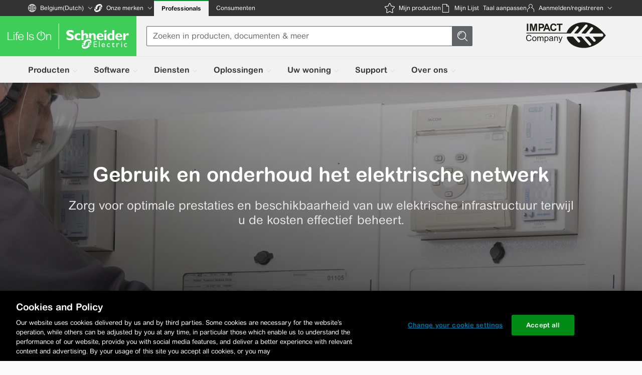

--- FILE ---
content_type: text/html;charset=UTF-8
request_url: https://www.se.com/be/nl/work/services/field-services/electrical-distribution/operate/
body_size: 120819
content:


<!DOCTYPE html>








    
    
    
        <html class="sdl-html" lang="nl-BE"
              dir="ltr">
        <head>
            



            <meta charset="utf-8">
            <meta name="viewport" content="width=device-width, initial-scale=1">
            <link rel="preload" imagesrcset="https://www.se.com/be/nl/assets/v2/543/media/78473/SCH8370-2560x600.jpg 1x, https://www.se.com/be/nl/assets/v2/543/media/78473/SCH8370-2560x600.jpg 2x" as="image" media="(min-width: 1200px)">
<link rel="preload" imagesrcset="https://www.se.com/be/nl/assets/v2/543/media/78473/720_crop/SCH8370-2560x600.jpg 1x, https://www.se.com/be/nl/assets/v2/543/media/78473/720_crop/SCH8370-2560x600.jpg 2x" as="image" media="(min-width: 560px) and (max-width: 719px)">
<link rel="preload" imagesrcset="https://www.se.com/be/nl/assets/v2/543/media/78473/1200_crop/SCH8370-2560x600.jpg 1x, https://www.se.com/be/nl/assets/v2/543/media/78473/1200_crop/SCH8370-2560x600.jpg 2x" as="image" media="(min-width: 900px) and (max-width: 1199px)">
<link rel="preload" imagesrcset="https://www.se.com/be/nl/assets/v2/543/media/78473/900_crop/SCH8370-2560x600.jpg 1x, https://www.se.com/be/nl/assets/v2/543/media/78473/900_crop/SCH8370-2560x600.jpg 2x" as="image" media="(min-width: 720px) and (max-width: 899px)">
<link rel="preload" imagesrcset="https://www.se.com/be/nl/assets/v2/543/media/78473/560_crop/SCH8370-2560x600.jpg 1x, https://www.se.com/be/nl/assets/v2/543/media/78473/560_crop/SCH8370-2560x600.jpg 2x" as="image" media="(min-width: 1px) and (max-width: 559px)">

            <meta name="description" property="description" content="Schneider Electric België. Maximaliseer de productiviteit van uw elektrische installaties en geniet van meer gemoedsrust met de gebruiksservices van Schneider Electric" />
<meta name="keywords" property="keywords" content="Schneider Electric, Field Services, elektrische distributieservices, elektrische veiligheid, beschikbaarheid van elektriciteit, onderhoud van elektrische installaties, elektrisch netwerk gebruiken, netwerk" />
<link rel="alternate" href="https://www.se.com/th/en/work/services/field-services/electrical-distribution/operate/" hreflang="en-th" /><link rel="alternate" href="https://www.se.com/be/fr/work/services/field-services/electrical-distribution/operate/" hreflang="fr-be" /><link rel="alternate" href="https://www.se.com/de/de/work/services/field-services/electrical-distribution/operate/" hreflang="de-de" /><link rel="alternate" href="https://www.se.com/vn/vi/work/services/field-services/electrical-distribution/operate/" hreflang="vi-vn" /><link rel="alternate" href="https://www.se.com/kz/ru/work/services/field-services/electrical-distribution/operate/" hreflang="ru-kz" /><link rel="alternate" href="https://www.se.com/dz/fr/work/services/field-services/electrical-distribution/operate/" hreflang="fr-dz" /><link rel="alternate" href="https://www.se.com/ca/en/work/services/field-services/electrical-distribution/operate/" hreflang="en-ca" /><link rel="alternate" href="https://www.se.com/fr/fr/work/services/field-services/electrical-distribution/operate/" hreflang="fr-fr" /><link rel="alternate" href="https://www.se.com/jp/ja/work/services/field-services/electrical-distribution/operate/" hreflang="ja-jp" /><link rel="alternate" href="https://www.se.com/vn/en/work/services/field-services/electrical-distribution/operate/" hreflang="en-vn" /><link rel="alternate" href="https://www.se.com/cz/cs/work/services/field-services/electrical-distribution/operate/" hreflang="cs-cz" /><link rel="alternate" href="https://www.se.com/my/en/work/services/field-services/electrical-distribution/operate/" hreflang="en-my" /><link rel="alternate" href="https://www.se.com/tr/tr/work/services/field-services/electrical-distribution/operate/" hreflang="tr-tr" /><link rel="alternate" href="https://www.se.com/au/en/work/services/field-services/electrical-distribution/operate/" hreflang="en-au" /><link rel="alternate" href="https://www.se.com/no/no/work/services/field-services/electrical-distribution/operate/" hreflang="no-no" /><link rel="alternate" href="https://www.se.com/sg/en/work/services/field-services/electrical-distribution/operate/" hreflang="en-sg" /><link rel="alternate" href="https://www.se.com/be/nl/work/services/field-services/electrical-distribution/operate/" hreflang="nl-be" /><link rel="alternate" href="https://www.se.com/ro/ro/work/services/field-services/electrical-distribution/operate/" hreflang="ro-ro" /><link rel="alternate" href="https://www.se.com/sa/en/work/services/field-services/electrical-distribution/operate/" hreflang="en-sa" /><link rel="alternate" href="https://www.se.com/tw/zh/work/services/field-services/electrical-distribution/operate/" hreflang="zh-tw" /><link rel="alternate" href="https://www.se.com/uk/en/work/services/field-services/electrical-distribution/operate/" hreflang="en-gb" /><link rel="alternate" href="https://www.se.com/za/en/work/services/field-services/electrical-distribution/operate/" hreflang="en-za" /><link rel="alternate" href="https://www.se.com/in/en/work/services/field-services/electrical-distribution/operate/" hreflang="en-in" /><link rel="alternate" href="https://www.se.com/gr/el/work/services/field-services/electrical-distribution/operate/" hreflang="el-gr" /><link rel="alternate" href="https://www.se.com/es/es/work/services/field-services/electrical-distribution/operate/" hreflang="es-es" /><link rel="alternate" href="https://www.se.com/eg/ar/work/services/field-services/electrical-distribution/operate/" hreflang="ar-eg" /><link rel="alternate" href="https://www.se.com/id/en/work/services/field-services/electrical-distribution/operate/" hreflang="en-id" /><link rel="alternate" href="https://www.schneider-electric.cn/zh/work/services/field-services/electrical-distribution/operate/" hreflang="zh-cn" /><link rel="alternate" href="https://www.se.com/ng/en/work/services/field-services/electrical-distribution/operate/" hreflang="en-ng" /><link rel="alternate" href="https://www.se.com/nl/nl/work/services/field-services/electrical-distribution/operate/" hreflang="nl-nl" /><link rel="alternate" href="https://www.se.com/ca/fr/work/services/field-services/electrical-distribution/operate/" hreflang="fr-ca" /><link rel="alternate" href="https://www.se.com/pl/pl/work/services/field-services/electrical-distribution/operate/" hreflang="pl-pl" /><link rel="alternate" href="https://www.se.com/cr/es/work/services/field-services/electrical-distribution/operate/" hreflang="es-cr" /><link rel="alternate" href="https://www.se.com/ae/en/work/services/field-services/electrical-distribution/operate/" hreflang="en-ae" /><link rel="alternate" href="https://www.se.com/br/pt/work/services/field-services/electrical-distribution/operate/" hreflang="pt-br" /><link rel="alternate" href="https://www.se.com/id/id/work/services/field-services/electrical-distribution/operate/" hreflang="id-id" /><link rel="alternate" href="https://www.se.com/ie/en/work/services/field-services/electrical-distribution/operate/" hreflang="en-ie" /><link rel="alternate" href="https://www.se.com/eg/en/work/services/field-services/electrical-distribution/operate/" hreflang="en-eg" /><link rel="alternate" href="https://www.se.com/hu/hu/work/services/field-services/electrical-distribution/operate/" hreflang="hu-hu" /><link rel="alternate" href="https://www.se.com/hk/en/work/services/field-services/electrical-distribution/operate/" hreflang="en-hk" /><link rel="alternate" href="https://www.se.com/se/sv/work/services/field-services/electrical-distribution/operate/" hreflang="sv-se" /><link rel="alternate" href="https://www.se.com/kr/ko/work/services/field-services/electrical-distribution/operate/" hreflang="ko-kr" /><link rel="alternate" href="https://www.se.com/mx/es/work/services/field-services/electrical-distribution/operate/" hreflang="es-mx" /><link rel="alternate" href="https://www.se.com/us/en/work/services/field-services/electrical-distribution/operate/" hreflang="en-us" /><link rel="alternate" href="https://www.se.com/ch/de/work/services/field-services/electrical-distribution/operate/" hreflang="de-ch" /><link rel="alternate" href="https://www.se.com/fi/fi/work/services/field-services/electrical-distribution/operate/" hreflang="fi-fi" /><link rel="alternate" href="https://www.se.com/th/th/work/services/field-services/electrical-distribution/operate/" hreflang="th-th" /><link rel="alternate" href="https://www.se.com/nz/en/work/services/field-services/electrical-distribution/operate/" hreflang="en-nz" /><link rel="alternate" href="https://www.se.com/at/de/work/services/field-services/electrical-distribution/operate/" hreflang="de-at" /><link rel="alternate" href="https://www.se.com/sa/ar/work/services/field-services/electrical-distribution/operate/" hreflang="ar-sa" /><link rel="alternate" href="https://www.se.com/ru/ru/work/services/field-services/electrical-distribution/operate/" hreflang="ru-ru" /><link rel="alternate" href="https://www.se.com/ph/en/work/services/field-services/electrical-distribution/operate/" hreflang="en-ph" /><link rel="alternate" href="https://www.se.com/ch/fr/work/services/field-services/electrical-distribution/operate/" hreflang="fr-ch" /><link rel="alternate" href="https://www.se.com/bg/bg/work/services/field-services/electrical-distribution/operate/" hreflang="bg-bg" /><title>Elektrische distributieservices - gebruiken | Schneider Electric België</title>
<link rel="canonical" href="https://www.se.com/be/nl/work/services/field-services/electrical-distribution/operate/" />
<meta name="og:title" property="og:title" content="Elektrische distributieservices - gebruiken" />
<meta name="og:description" property="og:description" content="Maximaliseer de productiviteit van uw elektrische installaties en geniet van meer gemoedsrust met de gebruiksservices van Schneider Electric" />
<meta name="og:type" property="og:type" content="website" />
<meta name="og:url" property="og:url" content="https://www.se.com/be/nl/work/services/field-services/electrical-distribution/operate/" />
<meta name="og:locale" property="og:locale" content="nl_BE" />
<meta name="og:image" property="og:image" content="https://www.se.com/be/nl/assets/custom_logo/Schneider-Electric-Social.png" />
<meta name="twitter:card" property="twitter:card" content="summary" />
<meta name="twitter:site" property="twitter:site" content="@SchneiderElec" />

            <script nonce='moN2SMdvnEgCrvTldfJOjg=='>
window.dataLayer = window.dataLayer || []
window.dataLayer.push({"event":"page_view","pageTitle":"Elektrische distributieservices - gebruiken | Schneider Electric België","environment":"PRODUCTION","digitalPlatform":"SE Main site","digitalPlatformCountry":"BE","pageLanguage":"NL","template":"Solutions","mappings":"services","pageTopCategory":"services","pageCategory":"field-services","pageSubCategory":"electrical-distribution","fromWebView":false,"articleTitle":"","businessUnit":"","pageCategoryId":"","pageProductId":"","pageRangeId":"","pageSubCategoryId":"","pageSubSubCategory":""});
</script>
<script nonce='moN2SMdvnEgCrvTldfJOjg==' id='gtmScript' data-nonce='sgo3un1q3uu3qskh'>
(function(w,d,s,l,i){w[l]=w[l]||[];w[l].push({'gtm.start':new Date().getTime(),event:'gtm.js'});var f=d.getElementsByTagName(s)[0],j=d.createElement(s),dl=l!='dataLayer'?'&l='+l:'';j.async=true;j.src='https://www.googletagmanager.com/gtm.js?id='+i+dl;var n=d.querySelector('[nonce]');n&&j.setAttribute('nonce',n.nonce||n.getAttribute('nonce'));f.parentNode.insertBefore(j,f);})(window,document,'script','dataLayer','GTM-MM5LXGL');
</script>
            <script>
                var sdlGoogleAnalyticConfig = {"digitalPlatform":"SE Main site","environment":{"prod":"Production","uat":"UAT"},"template":{"/about-us/*":"Company Info","/home/*":"Solutions","/brands/*":"Solutions","/partners/*":"Partner Programs","/work/products/*":"Products","/work/support/*":"Support","/work/*":"Solutions","/insights/*":"Solutions","/solutions/*":"Solutions","/support/*":"Support","/how-to-buy/*":"How To Buy","/campaign/*":"Campaign","/who-we-are/*":"Who We Are","/service/*":"Service","/":"Homepage"},"mappings":{"/work/support/customer-care/contact-sales.jsp":"contact sales form","/work/support/*":"support","/about-us/careers/*":"career","/locate/*":"contacts","/home/*":"homeowner","/product/*":"products","/product-range/*":"products","/product-category/*":"products","/product-subcategory/*":"products","/work/products/*":"products","/product-range-az/*":"products","/all-products/*":"products","/product-substitution/*":"products","productinfo.schneider-electric.com/*":"products","ezlist.schneider-electric.com/*":"products","go.schneider-electric.com/*":"gated_content","/work/services/*":"services","/work/solutions/*":"solutions","/work/campaign/*":"campaign","/partners/*":"partners","/download/*":"download pages","community.se.com/*":"community","exchange.se.com/*":"exchange","flipbook.se.com/*":"flipbook","secureidentity.schneider-electric.com/*":"log-in my Schneider","/myschneider/*":"mySchneider","/about-us/*":"company","/careers/*":"career","careers.se.com/*":"career","blog.se.com/*":"blogs and insights","/insights/*":"blogs and insights","/faqs/*":"faq"},"ctaClick":"ctaClick","exitToSchneider":"exitToSchneider","pageTopCategory":{"/work/support/support-center.jsp":"Support Center","/work/support/green-premium/*":"Support Center","/work/support/resources-and-tools/*":"Support Center","/work/support/find-it-fast/*":"Digital Platforms","/work/support/myschneider-app/*":"Digital Platforms","/work/support/counterfeit/*":"Counterfeit","/work/support/cybersecurity/*":"Cybersecurity","/work/support/training-and-learning/*":"Technical Training","/work/support/contacts.jsp":"Contact Centre","/work/support/customer-care/*":"Contact Centre","/work/support/locator/*":"Contact Centre","/work/support/*":"All Support","/work/services/register-your-product/*":"Support Center","/work/services/service-locations/*":"Contact Centre"},"pageCategory":{},"pageSubCategory":{},"pageSubSubCategory":{"productSelector":"popin|product-selector"},"businessUnit":{},"pageCategoryId":"","pageSubCategoryId":"","pageRangeId":"","pageProductId":"","fromWebView":false,"chatAction":{"opened":"Opened","launched":"Launched","closed":"Closed"},"requestType":{"/sdltfosvc/form-contact-us-email/submit":"Web2Email","/sdltfosvc/web2email-form/submit":"Web2Email","/sdltfosvc/contact-sales/submit":"Web2CaseSales","/sdltfosvc/web2case/submit":"Web2CaseSupport","/sdltfosvc/web2caseV2-form/submit":"Web2CaseSupport","/sdltfosvc/ifw-marketo-form/submit":"Web2CaseSupport"},"siteLocation":{"footer":"Footer","page":"Page","popup":"Popup"},"triggerDownload":"download","callSupportNowMarker":"tel:","addToCartLocation":{"productSelectorSingle":"product-selector|button:single-product","productSelectorGroup":"product-selector|button:group-of-products"}}
            </script>
            
            



        
<script nonce="c328ed3ba18c52e36749de315e4522c7">(window.BOOMR_mq=window.BOOMR_mq||[]).push(["addVar",{"rua.upush":"false","rua.cpush":"true","rua.upre":"false","rua.cpre":"false","rua.uprl":"false","rua.cprl":"false","rua.cprf":"false","rua.trans":"SJ-17b07563-1d88-4c4a-aa82-7b3fd8dbfc26","rua.cook":"false","rua.ims":"false","rua.ufprl":"false","rua.cfprl":"false","rua.isuxp":"false","rua.texp":"norulematch","rua.ceh":"false","rua.ueh":"false","rua.ieh.st":"0"}]);</script>
<script nonce="c328ed3ba18c52e36749de315e4522c7">!function(){function o(n,i){if(n&&i)for(var r in i)i.hasOwnProperty(r)&&(void 0===n[r]?n[r]=i[r]:n[r].constructor===Object&&i[r].constructor===Object?o(n[r],i[r]):n[r]=i[r])}try{var n=decodeURIComponent("%7B%0A%20%20%20%20%22RT%22%3A%20%7B%0A%20%20%20%20%20%20%20%20%22cookie%22%3A%20%22%22%0A%20%20%20%20%7D%0A%7D");if(n.length>0&&window.JSON&&"function"==typeof window.JSON.parse){var i=JSON.parse(n);void 0!==window.BOOMR_config?o(window.BOOMR_config,i):window.BOOMR_config=i}}catch(r){window.console&&"function"==typeof window.console.error&&console.error("mPulse: Could not parse configuration",r)}}();</script>
                              <script nonce="c328ed3ba18c52e36749de315e4522c7">!function(e){var n="https://s.go-mpulse.net/boomerang/";if("False"=="True")e.BOOMR_config=e.BOOMR_config||{},e.BOOMR_config.PageParams=e.BOOMR_config.PageParams||{},e.BOOMR_config.PageParams.pci=!0,n="https://s2.go-mpulse.net/boomerang/";if(window.BOOMR_API_key="XR4TT-L9EBU-2KFPC-LU3QU-W6RKY",function(){function e(){if(!o){var e=document.createElement("script");e.id="boomr-scr-as",e.src=window.BOOMR.url,e.async=!0,i.parentNode.appendChild(e),o=!0}}function t(e){o=!0;var n,t,a,r,d=document,O=window;if(window.BOOMR.snippetMethod=e?"if":"i",t=function(e,n){var t=d.createElement("script");t.id=n||"boomr-if-as",t.src=window.BOOMR.url,BOOMR_lstart=(new Date).getTime(),e=e||d.body,e.appendChild(t)},!window.addEventListener&&window.attachEvent&&navigator.userAgent.match(/MSIE [67]\./))return window.BOOMR.snippetMethod="s",void t(i.parentNode,"boomr-async");a=document.createElement("IFRAME"),a.src="about:blank",a.title="",a.role="presentation",a.loading="eager",r=(a.frameElement||a).style,r.width=0,r.height=0,r.border=0,r.display="none",i.parentNode.appendChild(a);try{O=a.contentWindow,d=O.document.open()}catch(_){n=document.domain,a.src="javascript:var d=document.open();d.domain='"+n+"';void(0);",O=a.contentWindow,d=O.document.open()}if(n)d._boomrl=function(){this.domain=n,t()},d.write("<bo"+"dy onload='document._boomrl();'>");else if(O._boomrl=function(){t()},O.addEventListener)O.addEventListener("load",O._boomrl,!1);else if(O.attachEvent)O.attachEvent("onload",O._boomrl);d.close()}function a(e){window.BOOMR_onload=e&&e.timeStamp||(new Date).getTime()}if(!window.BOOMR||!window.BOOMR.version&&!window.BOOMR.snippetExecuted){window.BOOMR=window.BOOMR||{},window.BOOMR.snippetStart=(new Date).getTime(),window.BOOMR.snippetExecuted=!0,window.BOOMR.snippetVersion=12,window.BOOMR.url=n+"XR4TT-L9EBU-2KFPC-LU3QU-W6RKY";var i=document.currentScript||document.getElementsByTagName("script")[0],o=!1,r=document.createElement("link");if(r.relList&&"function"==typeof r.relList.supports&&r.relList.supports("preload")&&"as"in r)window.BOOMR.snippetMethod="p",r.href=window.BOOMR.url,r.rel="preload",r.as="script",r.addEventListener("load",e),r.addEventListener("error",function(){t(!0)}),setTimeout(function(){if(!o)t(!0)},3e3),BOOMR_lstart=(new Date).getTime(),i.parentNode.appendChild(r);else t(!1);if(window.addEventListener)window.addEventListener("load",a,!1);else if(window.attachEvent)window.attachEvent("onload",a)}}(),"".length>0)if(e&&"performance"in e&&e.performance&&"function"==typeof e.performance.setResourceTimingBufferSize)e.performance.setResourceTimingBufferSize();!function(){if(BOOMR=e.BOOMR||{},BOOMR.plugins=BOOMR.plugins||{},!BOOMR.plugins.AK){var n="true"=="true"?1:0,t="",a="aoi2yfqxyzbsg2lxo7ea-f-310697f8b-clientnsv4-s.akamaihd.net",i="false"=="true"?2:1,o={"ak.v":"39","ak.cp":"965351","ak.ai":parseInt("433695",10),"ak.ol":"0","ak.cr":9,"ak.ipv":4,"ak.proto":"h2","ak.rid":"251b6ed2","ak.r":47376,"ak.a2":n,"ak.m":"dsca","ak.n":"essl","ak.bpcip":"3.145.172.0","ak.cport":34716,"ak.gh":"23.200.85.101","ak.quicv":"","ak.tlsv":"tls1.3","ak.0rtt":"","ak.0rtt.ed":"","ak.csrc":"-","ak.acc":"","ak.t":"1769437128","ak.ak":"hOBiQwZUYzCg5VSAfCLimQ==xZZrl3FO1wGmdDz0dms96J9wAIzfzlESAH6bu1t53/49PDRmGLfVBoiJBKulIdbUJH1ZFO6+TwJYDa3ayj1CD7eKf2WHwyxV4MHN2Ov34Yj8n9DwhxU7whzucDeZd6ZVPmnIwQSTYMfOC9pKeU60H6loDzM3wXpbUzCinhkd+JBC8fTdCQci49e6JX2XjOP0r6Zhql1zN2W/OA0huAUVXi6dhpJOXCG8FHY4dBQGIEP8ZhXN00JW/WE2K9YNR5bpikEmuuWbw0imYe12sQ8Rqq7HsDmOA9jRO9WldGhY+/2oqhNtK8BB9XfSLr/ofjEZx7mjW/1Ni6CLUgijiKN4Vq1oYJDDVe5TOc6wvo564KgxX6rPQVAugDgTKldfyL9/BvHaTKH+rC3SqsgZT6f71a1eLq2dfGVtTn5aoPrWO/8=","ak.pv":"547","ak.dpoabenc":"","ak.tf":i};if(""!==t)o["ak.ruds"]=t;var r={i:!1,av:function(n){var t="http.initiator";if(n&&(!n[t]||"spa_hard"===n[t]))o["ak.feo"]=void 0!==e.aFeoApplied?1:0,BOOMR.addVar(o)},rv:function(){var e=["ak.bpcip","ak.cport","ak.cr","ak.csrc","ak.gh","ak.ipv","ak.m","ak.n","ak.ol","ak.proto","ak.quicv","ak.tlsv","ak.0rtt","ak.0rtt.ed","ak.r","ak.acc","ak.t","ak.tf"];BOOMR.removeVar(e)}};BOOMR.plugins.AK={akVars:o,akDNSPreFetchDomain:a,init:function(){if(!r.i){var e=BOOMR.subscribe;e("before_beacon",r.av,null,null),e("onbeacon",r.rv,null,null),r.i=!0}return this},is_complete:function(){return!0}}}}()}(window);</script></head>
        <body class="sdl-body se-theme "
            
        >
            <style nonce='moN2SMdvnEgCrvTldfJOjg=='>/*! Built from branch "HEAD" for production at Thu, 18 Dec 2025 12:57:04 GMT */:root{--color-life-green:#3dcd58;--color-light-green:#51eb6e;--color-logo-green:#009530;--color-dark-gray:#626469;--color-white:#fff;--color-black:#000;--color-muted-black:#1d1d1d;--color-red:red;--color-sky-blue:#42b4e6;--color-text-gray:#333;--color-light-gray:#9fa0a4;--color-slider-gray:#565656;--color-slider-arrow:#e6e6e6;--color-slider-arrow-hover:#494b50;--color-footer-gray:#e7e6e6;--color-bg-gray:#fafafa;--color-border-bottom-table:#9fa0a4;--color-footer-green:#009e4d;--color-footer-green-hover:#008240;--color-footer-green-pressed:#006e34;--color-footer-green-disabled:hsla(0,0%,69%,0.4);--color-footer-green-disabled-text:#f2f2f2;--color-copyright:#ccc;--color-ventures-main-green:#008a16;--color-ventures-life-green:#3dcd58;--color-ventures-main-green-secondary:#006b01;--color-ventures-super-dark-green:#003733;--color-ventures-dark-green:#013e1f;--color-ventures-light-green-gradiend:#def4e9;--color-ventures-dark-gray:#626469;--color-ventures-light-gray:#9fa0a4;--color-ventures-light-gray-opacity:hsla(228,3%,63%,0.3);--color-ventures-super-light-grey:#f5f5f5;--color-ventures-super-light-gray-opacity:hsla(0,0%,96%,0.2);--color-ventures-super-dark-blue:#001d2c;--color-ventures-dark-blue:#14323f;--color-ventures-sky-blue:#42b4e6;--color-ventures-light-red:#ff3e24;--color-honeysuckle-orange:#e47f00;--color-fuchsia-red:#b10043;--color-fuchsia-red-hover:#c84d7b;--color-fuchsia-red-active:#8a0f3d;--color-formError-red:#dc0a0a;--color-formError-red-darkmode:#ff6f5c;--color-sunflower-yellow:#ffd100;--color-form-gray:#eaeaea;--color-add-gray:#cbcbcb;--color-add-silver:silver;--color-bg-gray-new:#f3f2f2;--color-bg-gray-header:#f5f5f5;--color-bg-light-gray-header:#f9f9f9;--color-sky-blue-light:#55d1fe;--color-sky-blue-dark:#3a738c;--color-dark-blue:#17171c;--color-dark-red:#040404;--color-dark-green:#009e4d;--color-purpose-green:#44cd5d;--color-sky-blue-hover:#219bfd;--color-grey-button:#dbdbdb;--color-grey-button-hover:#e5e7e7;--color-icon-blue:#0087cd;--color-bg-gray-new-1:#ecedf0;--color-yellow-impact-maker:#fafde6;--bs-border-color-translucent:rgba(0,0,0,0.175);--color-blue:#025f87;--color-blue-light:#7dcbf2;--color-blue-dark:#10516e;--facebook-color:#3b5998;--twitter-color:#000;--google-plus-color:#ce1616;--linkedin-color:#0077b5;--print-color:#333;--email-color:#42b4e6;--qds-theme-signature-color-default:#008a16;--qds-control-border-radius:4px;--qds-control-hero-border-radius:8px;--qds-control-button-padding-horizontal:24px;--qds-theme-signature-color-hover:#0fb542;--qds-theme-signature-color-pressed:#006b01;--qds-theme-control-color-border:#626469;--qds-theme-inline-link-color:#0075a3;--qds-theme-inline-link-hover-color:#0a99ca;--qds-theme-inline-link-pressed-color:#004d78;--qds-theme-inline-link-visited-color:#551a8b;--qds-theme-inline-link-dark-mode:var(--color-sky-blue);--qds-theme-inline-link-dark-mode-hover:#7dd7ff;--qds-theme-inline-link-dark-mode-visited:#c282fe;--qds-theme-inline-link-dark-mode-pressed:#ccefff;--qds-control-border-width:1px;--qds-theme-control-text-standard:#000;--qds-theme-interactive-background-hover:#e6e6e6;--qds-theme-interactive-background-pressed:#ccc;--qds-theme-disabled:0.4;--qds-control-standard-height-mobile:44px;--qds-control-standard-height-desktop:32px;--qds-control-large-height-mobile:48px;--qds-control-large-height-desktop:40px;--qds-control-small-height-mobile:40px;--qds-control-small-height-desktop:28px;--qds-control-hero-height-mobile:56px;--qds-control-hero-height-desktop:56px;--qds-control-standard-font-size-mobile:14px;--qds-control-standard-font-size-desktop:16px;--qds-control-large-font-size-mobile:16px;--qds-control-large-font-size-desktop:16px;--qds-control-small-font-size-mobile:14px;--qds-control-small-font-size-desktop:14px;--qds-control-hero-font-size-mobile:18px;--qds-control-hero-font-size-desktop:18px;--qds-control-standard-line-height:24px;--border-size:1px;--std-block-indent:20px;--component-block-indent:20px;--page-content-sorrounding-gap:16px;--page-content-sorrounding-gap-footer:16px;--page-content-sorrounding-gap-ventures:24px;--window-height-inner:100vh;--footer-height:300px;--footer-ventures-height:70px;--header-height-mobile:121px;--header-height-desktop:152px;--full-header-height-desktop:152px;--header-height-possible-max:200px;--header-height-reduced:106px;--metabar-height:40px;--megamenu-underline-height:4px;--tab-vertical-offset:50px+var(--megamenu-underline-height);--tab-horizontal-offset:308px;--breadcrumbs-height:30px}@media (min-width:1200px){:root{--component-block-indent:40px;--std-block-indent:40px;--std-block-content:20px;--page-content-sorrounding-gap:130px;--page-content-sorrounding-gap-footer:56px;--page-content-sorrounding-gap-ventures:60px}}:root .branded-header{--tab-horizontal-offset:220px}:root header a.mm-l1-item-link{height:100%}.se-page-wrapper{display:flex;flex-direction:column;min-height:100vh}.se-page-wrapper .se-content-wrapper{display:flex;position:relative}.se-page-wrapper .se-content-wrapper .se-main-wrapper{overflow:hidden;width:100%}.se-page-wrapper .se-content-wrapper .se-sticky-wrapper{width:0;z-index:10}.se-page-wrapper .se-content-wrapper .se-sticky-wrapper>div{height:100%}.se-page-wrapper .se-footer-wrapper{margin-top:auto}.se-footer-wrapper,.se-header-wrapper{flex-shrink:0}.se-header-wrapper{position:sticky;top:0;transition:block-size .25s ease-out;z-index:60}.hide{display:none!important}.show{display:block!important}@media (min-width:1200px){.show{display:flex!important}}.invisible{visibility:hidden}.tab-hidden{height:0!important;overflow:hidden!important}.noscroll{overflow:hidden}.nowrap{white-space:nowrap}[class*=se2--] svg{pointer-events:none;vertical-align:middle}[dir=ltr] .svg-ml{margin-left:5px}[dir=rtl] .svg-ml{margin-right:5px}[dir=ltr] .svg-mr{margin-right:5px}[dir=rtl] .svg-mr{margin-left:5px}.node-sticky-content,[data-sticky]{transition:inset-block-start .25s ease-out}.se-reset-css .se-rich-text,.se-rich-text,h1,h2,h3,h4,h5,h6,se-embed-component .se-rich-text{-webkit-hyphens:none;hyphens:none;overflow-wrap:break-word;word-break:break-word}.se-reset-css .se-rich-text b,.se-reset-css .se-rich-text strong,.se-rich-text b,.se-rich-text strong,se-embed-component .se-rich-text b,se-embed-component .se-rich-text strong{font-weight:700}.se-reset-css .se-rich-text p,.se-rich-text p,se-embed-component .se-rich-text p{margin-bottom:1em;margin-top:1em}.se-reset-css .se-rich-text em,.se-reset-css .se-rich-text i,.se-rich-text em,.se-rich-text i,se-embed-component .se-rich-text em,se-embed-component .se-rich-text i{font-style:italic}.se-reset-css .se-rich-text sub,.se-reset-css .se-rich-text sup,.se-rich-text sub,.se-rich-text sup,se-embed-component .se-rich-text sub,se-embed-component .se-rich-text sup{font-size:.7em;position:relative}.se-reset-css .se-rich-text sub,.se-rich-text sub,se-embed-component .se-rich-text sub{bottom:-.2em}.se-reset-css .se-rich-text sup,.se-rich-text sup,se-embed-component .se-rich-text sup{bottom:.5em}.se-reset-css .se-rich-text abbr,.se-rich-text abbr,se-embed-component .se-rich-text abbr{border-bottom:1px dotted var(--color-add-gray);text-decoration:none}[dir=ltr] .se-reset-css .se-rich-text ul,[dir=ltr] 
.se-rich-text ul,[dir=ltr] 
se-embed-component .se-rich-text ul{margin-left:20px}[dir=rtl] .se-reset-css .se-rich-text ul,[dir=rtl] 
.se-rich-text ul,[dir=rtl] 
se-embed-component .se-rich-text ul{margin-right:20px}.se-reset-css .se-rich-text ul,.se-rich-text ul,se-embed-component .se-rich-text ul{list-style-type:disc}.se-reset-css .se-rich-text ul li ul,.se-rich-text ul li ul,se-embed-component .se-rich-text ul li ul{list-style-type:square}.se-reset-css .se-rich-text ul li ul li ul,.se-rich-text ul li ul li ul,se-embed-component .se-rich-text ul li ul li ul{list-style-type:circle}.se-reset-css .se-rich-text ol,.se-rich-text ol,se-embed-component .se-rich-text ol{counter-reset:item}.se-reset-css .se-rich-text ol li,.se-rich-text ol li,se-embed-component .se-rich-text ol li{display:block}.se-reset-css .se-rich-text ol li:before,.se-rich-text ol li:before,se-embed-component .se-rich-text ol li:before{content:counters(item,".") ". ";counter-increment:item}.se-reset-css .se-rich-text a,.se-rich-text a,se-embed-component .se-rich-text a{color:var(--qds-theme-inline-link-color);text-decoration:none}.se-reset-css .se-rich-text a:hover,.se-rich-text a:hover,se-embed-component .se-rich-text a:hover{text-decoration:underline}.se-reset-css .se-rich-text img,.se-rich-text img,se-embed-component .se-rich-text img{display:none}.se-reset-css .se-rich-text table td,.se-reset-css .se-rich-text table th,.se-rich-text table td,.se-rich-text table th,se-embed-component .se-rich-text table td,se-embed-component .se-rich-text table th{border:1px solid var(--color-footer-gray);padding:5px 10px}[class*=se2--]:not([class*=embed-])>iframe{height:100%;width:100%}.visuallyhidden{clip:rect(0,0,0,0);height:1px;margin:0;overflow:hidden;padding:0;position:absolute;width:1px}.se-font-a11y-link4{display:inline-block;font-size:12px;line-height:18px}@media (min-width:1200px){.se-font-a11y-link4{font-size:14px;line-height:20px}}.se-font-a11y-link4 svg{height:18px;width:18px}@media (min-width:1200px){.se-font-a11y-link4 svg{height:20px;width:20px}}.se-font-a11y-link4-1{display:inline-block;font-size:12px;line-height:18px}.se-font-a11y-link4-1 svg{height:18px;width:18px}.se-font-a11y-link3{display:inline-block;font-size:14px;line-height:20px}.se-font-a11y-link3 svg{height:20px;width:20px}.se-font-a11y-link3-1{display:inline-block;font-size:14px;line-height:20px}@media (min-width:1200px){.se-font-a11y-link3-1{font-size:16px;line-height:25px}}.se-font-a11y-link3-1 svg{height:20px;width:20px}@media (min-width:1200px){.se-font-a11y-link3-1 svg{height:25px;width:25px}}.se-font-static-a11y-link4{display:inline-block;font-size:12px;line-height:18px}.se-font-static-a11y-link4 svg{height:18px;width:18px}html .se-font-static-a11y-link2{display:inline-block;font-size:16px;line-height:25px}html .se-font-static-a11y-link2 svg{height:25px;width:25px}html .se-font-static-a11y-link2 .nowrap{align-items:center;display:inline-flex}html .se-font-static-a11y-link2 .nowrap span{font-size:medium}a:hover span.nowrap{text-decoration:initial}.nowrap-underline:hover span.nowrap{text-decoration:underline}.se-font-a11y-link3 .nowrap,.se-font-a11y-link3-1 .nowrap,.se-font-a11y-link4 .nowrap,.se-font-a11y-link4-1 .nowrap,.se-font-static-a11y-link4 .nowrap,html .se-font-static-a11y-link3 .nowrap{display:inline-flex}.se-font-a11y-link3 .nowrap span,.se-font-a11y-link3-1 .nowrap span,.se-font-a11y-link4 .nowrap span,.se-font-a11y-link4-1 .nowrap span,.se-font-static-a11y-link4 .nowrap span,html .se-font-static-a11y-link3 .nowrap span{font-size:medium}.se-font-a11y-link3 span>svg,.se-font-a11y-link3-1 span>svg,.se-font-a11y-link4 span>svg,.se-font-a11y-link4-1 span>svg,.se-font-static-a11y-link4 span>svg,html .se-font-static-a11y-link3 span>svg{transform:none}[dir=rtl] 
.se-font-a11y-link3 span>svg,[dir=rtl] 
.se-font-a11y-link3-1 span>svg,[dir=rtl] .se-font-a11y-link4 span>svg,[dir=rtl] 
.se-font-a11y-link4-1 span>svg,[dir=rtl] 
.se-font-static-a11y-link4 span>svg,html[dir=rtl] .se-font-static-a11y-link3 span>svg{transform:rotate(180deg)}[dir=rtl] 
.se-font-a11y-link3 span>svg.openInNewWindow,[dir=rtl] 
.se-font-a11y-link3-1 span>svg.openInNewWindow,[dir=rtl] .se-font-a11y-link4 span>svg.openInNewWindow,[dir=rtl] 
.se-font-a11y-link4-1 span>svg.openInNewWindow,[dir=rtl] 
.se-font-static-a11y-link4 span>svg.openInNewWindow,html[dir=rtl] .se-font-static-a11y-link3 span>svg.openInNewWindow{transform:rotate(270deg)}html .se-font-static-a11y-link3{display:inline-block;font-size:14px;line-height:20px}html .se-font-static-a11y-link3 .nowrap{display:inline}body{overflow-x:hidden;position:relative}body.se2-keyboard :focus{outline:var(--color-black) auto 2px;outline-offset:-1px}body.accessibility-toggle-in-focus{overflow:hidden;position:relative}body.accessibility-toggle-in-focus:before{background-color:rgba(51,51,51,.5);bottom:0;content:"";left:0;position:absolute;right:0;top:0;z-index:60}.mosaic-clear-both{clear:both;padding-bottom:var(--component-block-indent);width:100%}.form-block-disabled{opacity:.5;pointer-events:none}.form-block-disabled input,.form-block-disabled select,.form-block-disabled textarea{background:var(--color-add-gray)}.form-block-disabled button{background:var(--color-sky-blue);color:transparent}[dir=ltr] .form-block-disabled button svg.loader-icon{left:50%}[dir=rtl] .form-block-disabled button svg.loader-icon{right:50%}.form-block-disabled button svg.loader-icon{animation:spin 2s linear infinite;display:block;height:25px;margin:-12.5px;position:absolute;top:50%;width:25px;z-index:2}@keyframes spin{0%{transform:rotate(0deg)}to{transform:rotate(1turn)}}.smartbanner{background:var(--color-bg-gray-new);display:flex;height:85px;left:0;padding:5px;position:fixed;right:0;top:0;z-index:70}.smartbanner.hide{display:none}[dir=ltr] .smartbanner .close-button{margin-right:5px}[dir=rtl] .smartbanner .close-button{margin-left:5px}.smartbanner .close-button{border:0;color:var(--color-text-gray);height:20px;opacity:.5;padding:0;width:20px}.smartbanner .close-button svg{height:100%;width:100%}.smartbanner .close-button:active{opacity:1}.smartbanner .icon{align-self:center;background-size:cover;border-radius:5px;height:65px;margin:0 10px;width:65px}.smartbanner .info{display:flex;flex:1;flex-direction:column}.smartbanner .info>div{color:var(--color-dark-gray);font-size:12px;line-height:15px}.smartbanner .info .title{color:var(--color-text-gray);font-size:14px;font-weight:700;line-height:20px}[dir=ltr] .smartbanner .link{margin-right:10px}[dir=rtl] .smartbanner .link{margin-left:10px}.smartbanner .link{align-self:flex-end;color:var(--color-sky-blue);text-decoration:none}.smartbanner .link-text{font-size:16px;line-height:25px}@font-face{font-family:ArialRoundedMTforSE_Latin;font-style:normal;font-weight:400;src:url(/assets-sdl/v2/shared/common/fonts/ArialRoundedMTforSE-Regular_Latin-d1c65f4c28d2bef20da2a6d6c1ad2ac9.woff2) format("woff2")}@font-face{font-family:ArialRoundedMTforSE_Latin;font-style:normal;font-weight:700;src:local("Arial Rounded MT bold"),url(/assets-sdl/v2/shared/common/fonts/ArialRoundedMTforSE-Bold_Latin-a6b059468f194ec7aaa95c08a46a960e.woff2) format("woff2")}@font-face{font-family:ArialRoundedMTforSE_Cyrillic;font-style:normal;font-weight:400;src:url(/assets-sdl/v2/shared/common/fonts/ArialRoundedMTforSE-Regular_Cyrillic-50bd33d4ec4fdff451149f7fa01d560f.woff2) format("woff2")}@font-face{font-family:ArialRoundedMTforSE_Cyrillic;font-style:normal;font-weight:700;src:url(/assets-sdl/v2/shared/common/fonts/ArialRoundedMTforSE-Bold_Cyrillic-cdccb8997bfa3ec80f56c62948b23a0f.woff2) format("woff2")}@font-face{font-family:ArialRoundedMTforSE_Greek;font-style:normal;font-weight:400;src:url(/assets-sdl/v2/shared/common/fonts/ArialRoundedMTforSE-Regular_Greek-ab3298b9836c3289fcd2fc2d71b8e339.woff2) format("woff2")}@font-face{font-family:ArialRoundedMTforSE_Greek;font-style:normal;font-weight:700;src:url(/assets-sdl/v2/shared/common/fonts/ArialRoundedMTforSE-Bold_Greek-69e475972e194c8a9145ff1438120e79.woff2) format("woff2")}@font-face{font-family:Oswald;font-style:normal;font-weight:500;src:url(/assets-sdl/v2/shared/common/fonts/Oswald-Medium-d9b4a70f768703507563e0b8a73d2e43.woff2) format("woff2")}.se-reset-css a,.se-reset-css abbr,.se-reset-css acronym,.se-reset-css address,.se-reset-css applet,.se-reset-css article,.se-reset-css aside,.se-reset-css audio,.se-reset-css b,.se-reset-css big,.se-reset-css blockquote,.se-reset-css body,.se-reset-css canvas,.se-reset-css caption,.se-reset-css center,.se-reset-css cite,.se-reset-css code,.se-reset-css dd,.se-reset-css del,.se-reset-css details,.se-reset-css dfn,.se-reset-css div,.se-reset-css dl,.se-reset-css dt,.se-reset-css em,.se-reset-css embed,.se-reset-css fieldset,.se-reset-css figcaption,.se-reset-css figure,.se-reset-css footer,.se-reset-css form,.se-reset-css h1,.se-reset-css h2,.se-reset-css h3,.se-reset-css h4,.se-reset-css h5,.se-reset-css h6,.se-reset-css header,.se-reset-css hgroup,.se-reset-css html,.se-reset-css i,.se-reset-css iframe,.se-reset-css img,.se-reset-css ins,.se-reset-css kbd,.se-reset-css label,.se-reset-css legend,.se-reset-css li,.se-reset-css main,.se-reset-css mark,.se-reset-css menu,.se-reset-css nav,.se-reset-css object,.se-reset-css ol,.se-reset-css output,.se-reset-css p,.se-reset-css pre,.se-reset-css q,.se-reset-css ruby,.se-reset-css s,.se-reset-css samp,.se-reset-css section,.se-reset-css small,.se-reset-css span,.se-reset-css strike,.se-reset-css strong,.se-reset-css sub,.se-reset-css summary,.se-reset-css sup,.se-reset-css table,.se-reset-css tbody,.se-reset-css td,.se-reset-css tfoot,.se-reset-css th,.se-reset-css thead,.se-reset-css time,.se-reset-css tr,.se-reset-css tt,.se-reset-css u,.se-reset-css ul,.se-reset-css var,.se-reset-css video,se-embed-component a,se-embed-component abbr,se-embed-component acronym,se-embed-component address,se-embed-component applet,se-embed-component article,se-embed-component aside,se-embed-component audio,se-embed-component b,se-embed-component big,se-embed-component blockquote,se-embed-component body,se-embed-component canvas,se-embed-component caption,se-embed-component center,se-embed-component cite,se-embed-component code,se-embed-component dd,se-embed-component del,se-embed-component details,se-embed-component dfn,se-embed-component div,se-embed-component dl,se-embed-component dt,se-embed-component em,se-embed-component embed,se-embed-component fieldset,se-embed-component figcaption,se-embed-component figure,se-embed-component footer,se-embed-component form,se-embed-component h1,se-embed-component h2,se-embed-component h3,se-embed-component h4,se-embed-component h5,se-embed-component h6,se-embed-component header,se-embed-component hgroup,se-embed-component html,se-embed-component i,se-embed-component iframe,se-embed-component img,se-embed-component ins,se-embed-component kbd,se-embed-component label,se-embed-component legend,se-embed-component li,se-embed-component main,se-embed-component mark,se-embed-component menu,se-embed-component nav,se-embed-component object,se-embed-component ol,se-embed-component output,se-embed-component p,se-embed-component pre,se-embed-component q,se-embed-component ruby,se-embed-component s,se-embed-component samp,se-embed-component section,se-embed-component small,se-embed-component span,se-embed-component strike,se-embed-component strong,se-embed-component sub,se-embed-component summary,se-embed-component sup,se-embed-component table,se-embed-component tbody,se-embed-component td,se-embed-component tfoot,se-embed-component th,se-embed-component thead,se-embed-component time,se-embed-component tr,se-embed-component tt,se-embed-component u,se-embed-component ul,se-embed-component var,se-embed-component video{border:0;font-size:100%;font:inherit;margin:0;padding:0;vertical-align:baseline}.se-reset-css article,.se-reset-css aside,.se-reset-css details,.se-reset-css figcaption,.se-reset-css figure,.se-reset-css footer,.se-reset-css header,.se-reset-css hgroup,.se-reset-css main,.se-reset-css menu,.se-reset-css nav,.se-reset-css section,se-embed-component article,se-embed-component aside,se-embed-component details,se-embed-component figcaption,se-embed-component figure,se-embed-component footer,se-embed-component header,se-embed-component hgroup,se-embed-component main,se-embed-component menu,se-embed-component nav,se-embed-component section{display:block}.se-reset-css [hidden],se-embed-component [hidden]{display:none}.se-reset-css body,se-embed-component body{line-height:1}.se-reset-css menu,.se-reset-css ol,.se-reset-css ul,se-embed-component menu,se-embed-component ol,se-embed-component ul{list-style:none}.se-reset-css blockquote,.se-reset-css q,se-embed-component blockquote,se-embed-component q{quotes:none}.se-reset-css blockquote:after,.se-reset-css blockquote:before,.se-reset-css q:after,.se-reset-css q:before,se-embed-component blockquote:after,se-embed-component blockquote:before,se-embed-component q:after,se-embed-component q:before{content:"";content:none}.se-reset-css table,se-embed-component table{border-collapse:collapse;border-spacing:0}@font-face{font-family:seCustomIconFont;font-style:normal;font-weight:400;src:url(/assets-sdl/v2/shared/common/fonts/seCustomIconFont-61c58c1355e94dac9cb112c982ad77ec.woff2) format("woff2")}[class*=" se2-icon-"]:after,[class*=" se2-icon-"]:before,[class^=se2-icon-]:after,[class^=se2-icon-]:before{-webkit-font-smoothing:antialiased;-moz-osx-font-smoothing:grayscale;speak:never;display:inline-block;font-family:seCustomIconFont,sans-serif;font-size:120%;font-style:normal;font-variant:normal;font-weight:400;line-height:1em;text-align:center;text-transform:none;vertical-align:middle;width:1em}[dir=rtl] 
[class*=" se2-icon-"]:after,[dir=rtl] 
[class*=" se2-icon-"]:before,[dir=rtl] [class^=se2-icon-]:after,[dir=rtl] 
[class^=se2-icon-]:before{transform:rotate(180deg)}[class*=" se2-icon-"]:after:hover,[class*=" se2-icon-"]:before:hover,[class^=se2-icon-]:after:hover,[class^=se2-icon-]:before:hover{text-decoration:none}.se2-icon-new-tab:after{content:"\e800"}[dir=rtl] .se2-icon-new-tab:after{transform:rotate(270deg)}[dir=ltr] .se2-icon-green-new-tab:after{margin-left:5px}[dir=rtl] .se2-icon-green-new-tab:after{margin-right:5px}.se2-icon-green-new-tab:after{color:var(--color-dark-green);content:"\e803";font-size:100%;rotate:-45deg;vertical-align:baseline}[dir=rtl] .se2-icon-green-new-tab:after{rotate:45deg}.se2-icon-arrow-double:after{content:"\e801"}.se2-icon-arrow-common:after{content:"\e802"}.se2-icon-arrow-right:after{content:"\e803"}.se2-icon-arrow-common-wide:after{content:"\E802";font-weight:700}.se2-icon-close-with-background:before{content:"\F06E";font-size:150%}.se2-icon-close:before{content:"\E806";font-size:70%}.se2-icon-doc:before{content:"\e805"}.se2-icon-loader{position:relative}[dir=ltr] .se2-icon-loader:before{left:40%}[dir=rtl] .se2-icon-loader:before{right:40%}.se2-icon-loader:before{animation:spin 2s linear infinite;color:var(--color-blue-light);content:"\E834";font-size:250%;position:absolute;top:45%;z-index:10}.se2-text-tiny,.se-reset-css .se2-text-tiny{font-size:12px;line-height:18px}.se2-text-normal,.se2-text-small,.se-reset-css .se2-text-normal,.se-reset-css .se2-text-small{font-size:14px;line-height:21px}@media (min-width:1200px){.se2-text-normal,.se-reset-css .se2-text-normal{font-size:16px;line-height:24px}}.se2-text-big,.se2-text-normal-fixed,.se-reset-css .se2-text-big,.se-reset-css .se2-text-normal-fixed{font-size:16px;line-height:24px}@media (min-width:1200px){.se2-text-big,.se-reset-css .se2-text-big{font-size:18px;line-height:27px}}.se2-text-header-big,.se-reset-css .se2-text-header-big{font-size:14px;line-height:21px}@media (min-width:1200px){.se2-text-header-big,.se-reset-css .se2-text-header-big{font-size:22px;line-height:27px}}.se2-text-big,.se2-text-normal,.se2-text-small,.se-reset-css .se2-text-big,.se-reset-css .se2-text-normal,.se-reset-css .se2-text-small{font-weight:400}.se2-heading-big,.se-reset-css .se2-heading-big{font-size:40px;line-height:48px}@media (min-width:1200px){.se2-heading-big,.se-reset-css .se2-heading-big{font-size:64px;line-height:77px}}.se2-heading-normal,.se-reset-css .se2-heading-normal{font-size:32px;line-height:38px}@media (min-width:1200px){.se2-heading-normal,.se-reset-css .se2-heading-normal{font-size:40px;line-height:48px}}.se2-heading-small,.se-reset-css .se2-heading-small{font-size:28px;line-height:34px}@media (min-width:1200px){.se2-heading-small,.se-reset-css .se2-heading-small{font-size:32px;line-height:38px}}.se2-heading-tiny,.se-reset-css .se2-heading-tiny{font-size:20px;line-height:24px}@media (min-width:1200px){.se2-heading-tiny,.se-reset-css .se2-heading-tiny{font-size:24px;line-height:29px}}.se2-heading-big,.se2-heading-normal,.se2-heading-small,.se2-heading-tiny,.se2-weight-bold,.se-reset-css .se2-heading-big,.se-reset-css .se2-heading-normal,.se-reset-css .se2-heading-small,.se-reset-css .se2-heading-tiny,.se-reset-css .se2-weight-bold{font-weight:700}.green-text{color:var(--color-life-green)}.fuchsia-red-text{color:var(--color-fuchsia-red)!important}.control,.swiper-control{align-items:center;display:flex;justify-content:center}.se2-heavy,.se-reset-css .se2-heavy{font-weight:900}.se2-bold,.se-reset-css .se2-bold{font-weight:700}.se2-medium,.se-reset-css .se2-medium{font-weight:500}.se2-regular,.se-reset-css .se2-regular{font-weight:400}.se2-light,.se-reset-css .se2-light{font-weight:300}.se2-extra-light,.se-reset-css .se2-extra-light{font-weight:200}.se2-ventures-display,.se-reset-css .se2-ventures-display{font-size:64px;line-height:64px}@media (min-width:1200px){.se2-ventures-display,.se-reset-css .se2-ventures-display{font-size:84px;line-height:84px}}.se2-ventures-heading-1,.se-reset-css .se2-ventures-heading-1{font-size:32px;line-height:40px}@media (min-width:1200px){.se2-ventures-heading-1,.se-reset-css .se2-ventures-heading-1{font-size:56px;line-height:60px}}.se2-ventures-heading-2,.se-reset-css .se2-ventures-heading-2{font-size:28px;line-height:38px}@media (min-width:1200px){.se2-ventures-heading-2,.se-reset-css .se2-ventures-heading-2{font-size:40px;line-height:48px}}.se2-ventures-heading-3,.se-reset-css .se2-ventures-heading-3{font-size:24px;line-height:32px}@media (min-width:1200px){.se2-ventures-heading-3,.se-reset-css .se2-ventures-heading-3{font-size:32px;line-height:40px}}.se2-ventures-heading-4,.se-reset-css .se2-ventures-heading-4{font-size:20px;line-height:24px}@media (min-width:1200px){.se2-ventures-heading-4,.se-reset-css .se2-ventures-heading-4{font-size:24px;line-height:32px}}.se2-ventures-heading-5,.se-reset-css .se2-ventures-heading-5{font-size:18px;line-height:20px}.se2-ventures-caption,.se-reset-css .se2-ventures-caption{font-size:14px;font-weight:700;line-height:16px}@media (min-width:1200px){.se2-ventures-caption,.se-reset-css .se2-ventures-caption{font-size:18px;line-height:18px}}.se2-ventures-link,.se-reset-css .se2-ventures-link{font-size:18px;line-height:18px}.se2-ventures-paragraph-xl,.se-reset-css .se2-ventures-paragraph-xl{font-size:22px;line-height:28px}@media (min-width:1200px){.se2-ventures-paragraph-xl,.se-reset-css .se2-ventures-paragraph-xl{font-size:28px;line-height:40px}}.se2-ventures-paragraph-l,.se-reset-css .se2-ventures-paragraph-l{font-size:20px;line-height:28px}@media (min-width:1200px){.se2-ventures-paragraph-l,.se-reset-css .se2-ventures-paragraph-l{font-size:21px;line-height:32px}}.se2-ventures-paragraph-m,.se-reset-css .se2-ventures-paragraph-m{font-size:18px;line-height:28px}.se2-ventures-paragraph-s,.se-reset-css .se2-ventures-paragraph-s{font-size:16px;line-height:20px}.se-reset-css .ventures-bold-text,.ventures-bold-text{font-weight:900}.se2-ventures-mosaic,.se-reset-css .se2-ventures-mosaic{font-size:20px;font-weight:700;line-height:24px}@media (min-width:1200px){.se2-ventures-mosaic,.se-reset-css .se2-ventures-mosaic{font-size:32px;font-weight:900;line-height:42px}}.se2-link,.se-rich-text a{color:var(--color-sky-blue)}@media (min-width:1200px){.se2-link,.se-rich-text a{color:var(--color-sky-blue)}}.se2-link:hover,.se-rich-text a:hover{color:var(--color-sky-blue)}@media (min-width:1200px){.se2-link:hover,.se-rich-text a:hover{color:var(--color-sky-blue);text-decoration:underline}}.se2-grey-blue-link:hover{color:var(--color-sky-blue)}@media (min-width:1200px){.se2-grey-blue-link:hover{color:var(--color-sky-blue);text-decoration:none}}.se2-link,.se-rich-text a{color:var(--qds-theme-inline-link-color);text-decoration:none}.se2-link.se2-text-normal,.se-rich-text a.se2-text-normal{font-size:var(--qds-control-standard-font-size-mobile)}@media (min-width:1200px){.se2-link.se2-text-normal,.se-rich-text a.se2-text-normal{font-size:var(--qds-control-standard-font-size-desktop)}.se2-link,.se-rich-text a{color:var(--qds-theme-inline-link-color)}}.se2-link.card-link:visited,.se-rich-text a.card-link:visited{color:var(--color-add-gray)}.se2-accessibility .se2-link,.se2-accessibility
.se-rich-text a{color:var(--color-blue)}.se2-link:hover,.se-rich-text a:hover{color:var(--qds-theme-inline-link-hover-color);text-decoration:underline}@media (min-width:1200px){.se2-link:hover,.se-rich-text a:hover{color:var(--qds-theme-inline-link-hover-color);text-decoration:underline}}.se2-accessibility .se2-link:hover,.se2-accessibility
.se-rich-text a:hover{color:var(--color-blue);text-decoration:underline}.se2-link:active,.se-rich-text a:active{color:var(--qds-theme-inline-link-pressed-color);text-decoration:underline}.se2-link:visited,.se-rich-text a:visited{color:var(--qds-theme-inline-link-visited-color)}.se2-link:disabled,.se-rich-text a:disabled{pointer-events:none}.se2-link-dark-mode,.se-rich-text a-dark-mode{color:var(--qds-theme-inline-link-dark-mode);font-weight:400}.se2-link-dark-mode:hover,.se-rich-text a-dark-mode:hover{color:var(--qds-theme-inline-link-dark-mode-hover)}.se2-link-dark-mode:visited,.se-rich-text a-dark-mode:visited{color:var(--qds-theme-inline-link-dark-mode-visited)}.se2-link-dark-mode:active,.se-rich-text a-dark-mode:active{color:var(--qds-theme-inline-link-dark-mode-pressed);text-decoration:underline}.se2-link-dark-mode:disabled,.se-rich-text a-dark-mode:disabled{opacity:var(--qds-theme-disabled);pointer-events:none}.se2-accessibility .se2-link-bg{background:var(--color-white)}.se2-accessibility .se-rich-text a{background:var(--color-white);color:var(--color-blue)}.se2-grey-blue-link{color:var(--color-text-gray);text-decoration:none}.se2-grey-blue-link.se2-text-normal{font-size:var(--qds-control-standard-font-size-mobile)}@media (min-width:1200px){.se2-grey-blue-link.se2-text-normal{font-size:var(--qds-control-standard-font-size-desktop)}.se2-grey-blue-link{color:var(--color-text-gray)}}.se2-grey-blue-link.card-link:visited{color:var(--color-add-gray)}.se2-accessibility .se2-grey-blue-link{color:var(--color-text-gray)}.se2-grey-blue-link:hover{color:var(--qds-theme-inline-link-hover-color);text-decoration:none}@media (min-width:1200px){.se2-grey-blue-link:hover{color:var(--qds-theme-inline-link-hover-color);text-decoration:none}}.se2-accessibility .se2-grey-blue-link:hover{color:var(--color-blue);text-decoration:underline}.se2-grey-blue-link:active{color:var(--qds-theme-inline-link-pressed-color);text-decoration:underline}.se2-grey-blue-link:visited{color:var(--qds-theme-inline-link-visited-color)}.se2-grey-blue-link:disabled{pointer-events:none}.se2-light-grey-link{color:var(--color-add-gray);text-decoration:none}.se2-light-grey-link.se2-text-normal{font-size:var(--qds-control-standard-font-size-mobile)}@media (min-width:1200px){.se2-light-grey-link.se2-text-normal{font-size:var(--qds-control-standard-font-size-desktop)}.se2-light-grey-link{color:var(--color-add-gray)}}.se2-light-grey-link.card-link:visited{color:var(--color-add-gray)}.se2-accessibility .se2-light-grey-link{color:var(--color-add-gray)}.se2-light-grey-link:hover{color:var(--color-add-gray);text-decoration:underline}@media (min-width:1200px){.se2-light-grey-link:hover{color:var(--color-add-gray);text-decoration:underline}}.se2-accessibility .se2-light-grey-link:hover{color:var(--color-add-gray);text-decoration:underline}.se2-light-grey-link:active{color:var(--qds-theme-inline-link-pressed-color);text-decoration:underline}.se2-light-grey-link:visited{color:var(--qds-theme-inline-link-visited-color)}.se2-light-grey-link:disabled{pointer-events:none}.se2-light-grey-link:active{color:var(--color-add-gray)}.se2-dark-grey-link:hover{text-decoration:none}@media (min-width:1200px){.se2-dark-grey-link:hover{color:var(--color-sky-blue);text-decoration:none}}.se2-white-link{color:var(--color-white);text-decoration:none}.se2-white-link.se2-text-normal{font-size:var(--qds-control-standard-font-size-mobile)}@media (min-width:1200px){.se2-white-link.se2-text-normal{font-size:var(--qds-control-standard-font-size-desktop)}.se2-white-link{color:var(--color-white)}}.se2-white-link.card-link:visited{color:var(--color-add-gray)}.se2-accessibility .se2-white-link{color:var(--color-white)}.se2-white-link:hover{color:var(--color-white);text-decoration:underline}@media (min-width:1200px){.se2-white-link:hover{color:var(--color-white);text-decoration:underline}}.se2-accessibility .se2-white-link:hover{color:var(--color-white);text-decoration:underline}.se2-white-link:active{color:var(--qds-theme-inline-link-pressed-color);text-decoration:underline}.se2-white-link:visited{color:var(--qds-theme-inline-link-visited-color)}.se2-white-link:disabled{pointer-events:none}.se2-accessibility .se2-white-link{text-decoration:underline}.se2-white-blue-accessibility-link{color:var(--color-sky-blue);text-decoration:none}.se2-white-blue-accessibility-link.se2-text-normal{font-size:var(--qds-control-standard-font-size-mobile)}@media (min-width:1200px){.se2-white-blue-accessibility-link.se2-text-normal{font-size:var(--qds-control-standard-font-size-desktop)}.se2-white-blue-accessibility-link{color:var(--color-sky-blue)}}.se2-white-blue-accessibility-link.card-link:visited{color:var(--color-add-gray)}.se2-accessibility .se2-white-blue-accessibility-link{color:var(--color-white)}.se2-white-blue-accessibility-link:hover{color:var(--color-sky-blue);text-decoration:underline}@media (min-width:1200px){.se2-white-blue-accessibility-link:hover{color:var(--color-sky-blue);text-decoration:underline}}.se2-accessibility .se2-white-blue-accessibility-link:hover{color:var(--color-white);text-decoration:underline}.se2-white-blue-accessibility-link:active{color:var(--qds-theme-inline-link-pressed-color);text-decoration:underline}.se2-white-blue-accessibility-link:visited{color:var(--qds-theme-inline-link-visited-color)}.se2-white-blue-accessibility-link:disabled{pointer-events:none}.se2-white-blue-link{color:var(--color-sky-blue);text-decoration:none}.se2-white-blue-link.se2-text-normal{font-size:var(--qds-control-standard-font-size-mobile)}@media (min-width:1200px){.se2-white-blue-link.se2-text-normal{font-size:var(--qds-control-standard-font-size-desktop)}.se2-white-blue-link{color:var(--color-white)}}.se2-white-blue-link.card-link:visited{color:var(--color-add-gray)}.se2-accessibility .se2-white-blue-link{color:var(--color-blue)}.se2-white-blue-link:hover{color:var(--color-sky-blue);text-decoration:underline}@media (min-width:1200px){.se2-white-blue-link:hover{color:var(--color-white);text-decoration:underline}}.se2-accessibility .se2-white-blue-link:hover{color:var(--color-blue);text-decoration:underline}.se2-white-blue-link:active{color:var(--qds-theme-inline-link-pressed-color);text-decoration:underline}.se2-white-blue-link:visited{color:var(--qds-theme-inline-link-visited-color)}.se2-white-blue-link:disabled{pointer-events:none}.se2-grey-link{color:var(--color-text-gray);text-decoration:none}.se2-grey-link.se2-text-normal{font-size:var(--qds-control-standard-font-size-mobile)}@media (min-width:1200px){.se2-grey-link.se2-text-normal{font-size:var(--qds-control-standard-font-size-desktop)}.se2-grey-link{color:var(--color-text-gray)}}.se2-grey-link.card-link:visited{color:var(--color-add-gray)}.se2-accessibility .se2-grey-link{color:var(--color-text-gray)}.se2-grey-link:hover{color:var(--color-text-gray);text-decoration:underline}@media (min-width:1200px){.se2-grey-link:hover{color:var(--color-text-gray);text-decoration:underline}}.se2-accessibility .se2-grey-link:hover{color:var(--color-text-gray);text-decoration:underline}.se2-grey-link:active{color:var(--qds-theme-inline-link-pressed-color);text-decoration:underline}.se2-grey-link:visited{color:var(--qds-theme-inline-link-visited-color)}.se2-grey-link:disabled{pointer-events:none}.se2-dark-grey-link{color:var(--color-dark-gray);text-decoration:none}.se2-dark-grey-link.se2-text-normal{font-size:var(--qds-control-standard-font-size-mobile)}@media (min-width:1200px){.se2-dark-grey-link.se2-text-normal{font-size:var(--qds-control-standard-font-size-desktop)}.se2-dark-grey-link{color:var(--color-dark-gray)}}.se2-dark-grey-link.card-link:visited{color:var(--color-add-gray)}.se2-accessibility .se2-dark-grey-link{color:var(--color-dark-gray)}.se2-dark-grey-link:hover{color:var(--color-sky-blue);text-decoration:underline}@media (min-width:1200px){.se2-dark-grey-link:hover{color:var(--color-sky-blue);text-decoration:underline}}.se2-accessibility .se2-dark-grey-link:hover{color:var(--color-blue);text-decoration:underline}.se2-dark-grey-link:active{color:var(--qds-theme-inline-link-pressed-color);text-decoration:underline}.se2-dark-grey-link:visited{color:var(--qds-theme-inline-link-visited-color)}.se2-dark-grey-link:disabled{pointer-events:none}.se2-grey-green-link{color:var(--color-text-gray);text-decoration:none}.se2-grey-green-link.se2-text-normal{font-size:var(--qds-control-standard-font-size-mobile)}@media (min-width:1200px){.se2-grey-green-link.se2-text-normal{font-size:var(--qds-control-standard-font-size-desktop)}.se2-grey-green-link{color:var(--color-text-gray)}}.se2-grey-green-link.card-link:visited{color:var(--color-add-gray)}.se2-accessibility .se2-grey-green-link{color:var(--color-text-gray)}.se2-grey-green-link:hover{color:var(--color-life-green);text-decoration:underline}@media (min-width:1200px){.se2-grey-green-link:hover{color:var(--color-life-green);text-decoration:none}}.se2-accessibility .se2-grey-green-link:hover{color:var(--color-blue);text-decoration:underline}.se2-grey-green-link:active{color:var(--qds-theme-inline-link-pressed-color);text-decoration:underline}.se2-grey-green-link:visited{color:var(--qds-theme-inline-link-visited-color)}.se2-grey-green-link:disabled{pointer-events:none}.se2-grey-mobile-green-link{color:var(--color-text-gray);text-decoration:none}.se2-grey-mobile-green-link.se2-text-normal{font-size:var(--qds-control-standard-font-size-mobile)}@media (min-width:1200px){.se2-grey-mobile-green-link.se2-text-normal{font-size:var(--qds-control-standard-font-size-desktop)}.se2-grey-mobile-green-link{color:var(--color-text-gray)}}.se2-grey-mobile-green-link.card-link:visited{color:var(--color-add-gray)}.se2-accessibility .se2-grey-mobile-green-link{color:var(--color-text-gray)}.se2-grey-mobile-green-link:hover{color:var(--color-life-green);text-decoration:underline}@media (min-width:1200px){.se2-grey-mobile-green-link:hover{color:var(--color-sky-blue);text-decoration:none}}.se2-accessibility .se2-grey-mobile-green-link:hover{color:var(--color-blue);text-decoration:underline}.se2-grey-mobile-green-link:active{color:var(--qds-theme-inline-link-pressed-color);text-decoration:underline}.se2-grey-mobile-green-link:visited{color:var(--qds-theme-inline-link-visited-color)}.se2-grey-mobile-green-link:disabled{pointer-events:none}.se2-grey-mobile-grey-link{color:var(--color-text-gray);text-decoration:none}.se2-grey-mobile-grey-link.se2-text-normal{font-size:var(--qds-control-standard-font-size-mobile)}@media (min-width:1200px){.se2-grey-mobile-grey-link.se2-text-normal{font-size:var(--qds-control-standard-font-size-desktop)}.se2-grey-mobile-grey-link{color:var(--color-text-gray)}}.se2-grey-mobile-grey-link.card-link:visited{color:var(--color-add-gray)}.se2-accessibility .se2-grey-mobile-grey-link{color:var(--color-text-gray)}.se2-grey-mobile-grey-link:hover{color:var(--color-life-green);text-decoration:none}@media (min-width:1200px){.se2-grey-mobile-grey-link:hover{color:var(--color-text-gray);text-decoration:underline}}.se2-accessibility .se2-grey-mobile-grey-link:hover{color:var(--color-text-gray);text-decoration:underline}.se2-grey-mobile-grey-link:active{color:var(--qds-theme-inline-link-pressed-color);text-decoration:underline}.se2-grey-mobile-grey-link:visited{color:var(--qds-theme-inline-link-visited-color)}.se2-grey-mobile-grey-link:disabled{pointer-events:none}.se2-grey-desktop-blue-link{color:var(--color-text-gray);text-decoration:none}.se2-grey-desktop-blue-link.se2-text-normal{font-size:var(--qds-control-standard-font-size-mobile)}@media (min-width:1200px){.se2-grey-desktop-blue-link.se2-text-normal{font-size:var(--qds-control-standard-font-size-desktop)}.se2-grey-desktop-blue-link{color:var(--color-sky-blue)}}.se2-grey-desktop-blue-link.card-link:visited{color:var(--color-add-gray)}.se2-accessibility .se2-grey-desktop-blue-link{color:var(--color-blue)}.se2-grey-desktop-blue-link:hover{color:var(--color-life-green);text-decoration:underline}@media (min-width:1200px){.se2-grey-desktop-blue-link:hover{color:var(--color-sky-blue);text-decoration:underline}}.se2-accessibility .se2-grey-desktop-blue-link:hover{color:var(--color-blue);text-decoration:underline}.se2-grey-desktop-blue-link:active{color:var(--qds-theme-inline-link-pressed-color);text-decoration:underline}.se2-grey-desktop-blue-link:visited{color:var(--qds-theme-inline-link-visited-color)}.se2-grey-desktop-blue-link:disabled{pointer-events:none}.se2-grey-desktop-black-link{color:var(--color-text-gray);text-decoration:none}.se2-grey-desktop-black-link.se2-text-normal{font-size:var(--qds-control-standard-font-size-mobile)}@media (min-width:1200px){.se2-grey-desktop-black-link.se2-text-normal{font-size:var(--qds-control-standard-font-size-desktop)}.se2-grey-desktop-black-link{color:var(--color-text-gray)}}.se2-grey-desktop-black-link.card-link:visited{color:var(--color-add-gray)}.se2-accessibility .se2-grey-desktop-black-link{color:var(--color-blue)}.se2-grey-desktop-black-link:hover{color:var(--color-text-gray);text-decoration:none}@media (min-width:1200px){.se2-grey-desktop-black-link:hover{color:var(--color-text-gray);text-decoration:underline}}.se2-accessibility .se2-grey-desktop-black-link:hover{color:var(--color-blue);text-decoration:underline}.se2-grey-desktop-black-link:active{color:var(--qds-theme-inline-link-pressed-color);text-decoration:underline}.se2-grey-desktop-black-link:visited{color:var(--qds-theme-inline-link-visited-color)}.se2-grey-desktop-black-link:disabled{pointer-events:none}.se2-grey-desktop-black-link:active,.se2-grey-desktop-black-link:visited{color:var(--color-text-gray)}.se2-ventures-black-link{color:var(--color-black);text-decoration:none}.se2-ventures-black-link.se2-text-normal{font-size:var(--qds-control-standard-font-size-mobile)}@media (min-width:1200px){.se2-ventures-black-link.se2-text-normal{font-size:var(--qds-control-standard-font-size-desktop)}.se2-ventures-black-link{color:var(--color-black)}}.se2-ventures-black-link.card-link:visited{color:var(--color-add-gray)}.se2-accessibility .se2-ventures-black-link{color:var(--color-black)}.se2-ventures-black-link:hover{color:var(--color-black);text-decoration:underline}@media (min-width:1200px){.se2-ventures-black-link:hover{color:var(--color-black);text-decoration:underline}}.se2-accessibility .se2-ventures-black-link:hover{color:var(--color-black);text-decoration:underline}.se2-ventures-black-link:active{color:var(--qds-theme-inline-link-pressed-color);text-decoration:underline}.se2-ventures-black-link:visited{color:var(--qds-theme-inline-link-visited-color)}.se2-ventures-black-link:disabled{pointer-events:none}[dir=ltr] .se2-ventures-green-link{text-align:left}[dir=rtl] .se2-ventures-green-link{text-align:right}.se2-ventures-green-link{color:var(--color-ventures-main-green);text-decoration:none}.se2-ventures-green-link.se2-text-normal{font-size:var(--qds-control-standard-font-size-mobile)}@media (min-width:1200px){.se2-ventures-green-link.se2-text-normal{font-size:var(--qds-control-standard-font-size-desktop)}.se2-ventures-green-link{color:var(--color-ventures-main-green)}}.se2-ventures-green-link.card-link:visited{color:var(--color-add-gray)}.se2-accessibility .se2-ventures-green-link{color:var(--color-ventures-main-green-secondary)}.se2-ventures-green-link:hover{color:var(--color-ventures-main-green-secondary);text-decoration:underline}@media (min-width:1200px){.se2-ventures-green-link:hover{color:var(--color-ventures-main-green-secondary);text-decoration:underline}}.se2-accessibility .se2-ventures-green-link:hover{color:var(--color-ventures-main-green-secondary);text-decoration:underline}.se2-ventures-green-link:active{color:var(--qds-theme-inline-link-pressed-color);text-decoration:underline}.se2-ventures-green-link:visited{color:var(--qds-theme-inline-link-visited-color)}.se2-ventures-green-link:disabled{pointer-events:none}.se2-ventures-green-link-dark-background{color:var(--color-ventures-life-green);text-decoration:none}.se2-ventures-green-link-dark-background.se2-text-normal{font-size:var(--qds-control-standard-font-size-mobile)}@media (min-width:1200px){.se2-ventures-green-link-dark-background.se2-text-normal{font-size:var(--qds-control-standard-font-size-desktop)}.se2-ventures-green-link-dark-background{color:var(--color-ventures-life-green)}}.se2-ventures-green-link-dark-background.card-link:visited{color:var(--color-add-gray)}.se2-accessibility .se2-ventures-green-link-dark-background{color:var(--color-ventures-life-green)}.se2-ventures-green-link-dark-background:hover{color:var(--color-ventures-life-green);text-decoration:underline}@media (min-width:1200px){.se2-ventures-green-link-dark-background:hover{color:var(--color-ventures-life-green);text-decoration:underline}}.se2-accessibility .se2-ventures-green-link-dark-background:hover{color:var(--color-ventures-life-green);text-decoration:underline}.se2-ventures-green-link-dark-background:active{color:var(--qds-theme-inline-link-pressed-color);text-decoration:underline}.se2-ventures-green-link-dark-background:visited{color:var(--qds-theme-inline-link-visited-color)}.se2-ventures-green-link-dark-background:disabled{pointer-events:none}.se2-rounded-link,.se-reset-css .se2-rounded-link{border:1px solid var(--color-light-gray);border-radius:15px;padding:3px 12px}.se2-rounded-link:hover,.se-reset-css .se2-rounded-link:hover{border-color:var(--color-sky-blue);text-decoration:none}.se2-accessibility .se2-rounded-link:hover,.se2-accessibility
.se-reset-css .se2-rounded-link:hover{border:1px solid var(--color-blue);text-decoration:none}[dir=ltr] .se2-rounded-link:last-child,[dir=ltr] 
.se-reset-css .se2-rounded-link:last-child{margin-right:0}[dir=rtl] .se2-rounded-link:last-child,[dir=rtl] 
.se-reset-css .se2-rounded-link:last-child{margin-left:0}[dir=ltr] .stubbed-content.se2-icon-loader:before{left:45%}[dir=rtl] .stubbed-content.se2-icon-loader:before{right:45%}.stubbed-content.se2-icon-loader:before{top:25%}[dir=ltr] .stubbed-content.brand-list.se2-icon-loader:before{left:45%}[dir=rtl] .stubbed-content.brand-list.se2-icon-loader:before{right:45%}.stubbed-content.brand-list.se2-icon-loader:before{top:25%}[dir=ltr] .stubbed-content.brand-list a .se2-icon-loader:before{left:45%}[dir=rtl] .stubbed-content.brand-list a .se2-icon-loader:before{right:45%}.stubbed-content.brand-list a .se2-icon-loader:before{top:25%}[dir=ltr] .stubbed-content.header-list.se2-icon-loader:before{left:50%}[dir=rtl] .stubbed-content.header-list.se2-icon-loader:before{right:50%}.stubbed-content.header-list.se2-icon-loader:before{top:50%}.se2-button,.se2-button-footer-green,.se2-button-footer-green-with-border,.se2-button-link-primary-green,.se2-button-primary,.se2-button-primary-fuchsia,.se2-button-primary-green,.se2-button-secondary,.se2-button-white-with-border,.se-reset-css .se2-button,.se-reset-css .se2-button-footer-green,.se-reset-css .se2-button-footer-green-with-border,.se-reset-css .se2-button-link-primary-green,.se-reset-css .se2-button-primary,.se-reset-css .se2-button-primary-fuchsia,.se-reset-css .se2-button-primary-green,.se-reset-css .se2-button-secondary,.se-reset-css .se2-button-white-with-border{border-radius:5px;height:40px}@media (min-width:1200px){.se2-button,.se2-button-footer-green,.se2-button-footer-green-with-border,.se2-button-link-primary-green,.se2-button-primary,.se2-button-primary-fuchsia,.se2-button-primary-green,.se2-button-secondary,.se2-button-white-with-border,.se-reset-css .se2-button,.se-reset-css .se2-button-footer-green,.se-reset-css .se2-button-footer-green-with-border,.se-reset-css .se2-button-link-primary-green,.se-reset-css .se2-button-primary,.se-reset-css .se2-button-primary-fuchsia,.se-reset-css .se2-button-primary-green,.se-reset-css .se2-button-secondary,.se-reset-css .se2-button-white-with-border{height:48px}}.se2-button-primary,.se-reset-css .se2-button-primary{background:var(--color-sky-blue)}.se2-button-primary:hover{background:linear-gradient(var(--color-sky-blue-light),var(--email-color))}.se2-button-primary:active{background:var(--color-sky-blue-dark)}.se2-button-primary:disabled:hover{background:var(--color-sky-blue)}.se2-button-large,.se-reset-css .se2-button-large{height:48px}.se2-button-small,.se-reset-css .se2-button-small{height:40px}.se2-button:disabled,.se-reset-css .se2-button:disabled{opacity:.3}.se2-button-secondary,.se-reset-css .se2-button-secondary{border:1px solid;color:var(--color-white)}.se2-button-secondary:hover,.se-reset-css .se2-button-secondary:hover{box-shadow:inset 0 0 0 2px}.se2-button-secondary:active,.se-reset-css .se2-button-secondary:active{background:var(--color-white);border-color:var(--color-white);color:var(--color-text-gray)}.se2-button-secondary-blue,.se-reset-css .se2-button-secondary-blue{color:var(--color-sky-blue)}.se2-accessibility .se2-button-secondary-blue,.se2-accessibility
.se-reset-css .se2-button-secondary-blue{color:var(--color-blue)}.se2-button-secondary-blue:active,.se-reset-css .se2-button-secondary-blue:active{background:var(--color-white);border-color:var(--color-sky-blue);color:var(--color-sky-blue)}.se2-button-footer-green,.se-reset-css .se2-button-footer-green{background:var(--color-footer-green);border-radius:4px;height:44px;padding-left:24px;padding-right:24px}.se2-button-footer-green:active,.se-reset-css .se2-button-footer-green:active{background-color:var(--color-footer-green-pressed);outline:none}.se2-button-footer-green:focus,.se-reset-css .se2-button-footer-green:focus{outline:var(--color-white) auto 2px;outline-offset:4px}.se2-button-footer-green:hover,.se-reset-css .se2-button-footer-green:hover{background-color:var(--color-footer-green-hover)}.se2-button-footer-green:disabled,.se-reset-css .se2-button-footer-green:disabled{background-color:var(--color-footer-green-disabled);color:var(--color-footer-green-disabled-text)}.se2-button-white-with-border,.se-reset-css .se2-button-white-with-border{background:var(--color-white);border:2px solid var(--color-dark-gray);border-radius:4px;color:var(--color-text-gray);height:44px;padding-left:24px;padding-right:24px}.se2-button-white-with-border:active,.se-reset-css .se2-button-white-with-border:active{border:2px solid var(--color-white);outline:none}.se2-button-white-with-border:focus,.se-reset-css .se2-button-white-with-border:focus{outline:var(--color-white) auto 2px;outline-offset:4px}.se2-button-white-with-border:hover,.se-reset-css .se2-button-white-with-border:hover{background-color:var(--color-footer-gray)}.button-text-with-truncation,.se-reset-css .button-text-with-truncation{display:block;overflow:hidden;text-overflow:ellipsis;white-space:nowrap}[dir=ltr] 
.se2-button-link-primary-green,[dir=ltr] .se-reset-css .se2-button-link-primary-green{text-align:left}[dir=rtl] 
.se2-button-link-primary-green,[dir=rtl] .se-reset-css .se2-button-link-primary-green{text-align:right}.se2-button-link-primary-green,.se-reset-css .se2-button-link-primary-green{background-color:unset;border-radius:10px;color:var(--color-ventures-life-green);display:block;height:unset;margin:unset;padding:unset}.se2-button-link-primary-green:hover,.se-reset-css .se2-button-link-primary-green:hover{color:var(--color-ventures-life-green);text-decoration:underline}@media (min-width:1200px){.se2-button-link-primary-green,.se-reset-css .se2-button-link-primary-green{background-color:var(--color-ventures-main-green);color:var(--color-white);display:flex;height:56px;padding:19px 40px;width:fit-content}.se2-button-link-primary-green:focus,.se-reset-css .se2-button-link-primary-green:focus{color:var(--color-white);outline:var(--color-white) auto 2px;outline-offset:4px}.se2-button-link-primary-green:hover,.se-reset-css .se2-button-link-primary-green:hover{background-color:var(--color-ventures-main-green-secondary);color:var(--color-white);text-decoration:unset}.se2-button-link-primary-green:disabled,.se-reset-css .se2-button-link-primary-green:disabled{background-color:var(--color-ventures-light-gray)}}[dir=ltr] .button-close{right:15px}[dir=rtl] .button-close{left:15px}.button-close{background:var(--color-white);border:0;border-radius:50%;color:var(--color-light-gray);cursor:pointer;display:block;padding:0;position:absolute;top:15px}.button-close:hover{color:var(--color-dark-gray)}@media (min-width:1200px){[dir=ltr] .button-close{right:20px}[dir=rtl] .button-close{left:20px}.button-close{top:20px}}[dir=ltr] .play-button{left:calc(50% - 45px)}[dir=rtl] .play-button{right:calc(50% - 45px)}.play-button{background-color:var(--color-text-gray);border:none;border-radius:6px;box-shadow:0 0 30px;color:var(--color-text-gray);cursor:pointer;height:60px;opacity:.8;position:absolute;top:calc(50% - 30px);width:90px}[dir=ltr] .play-button:before{left:50%}[dir=rtl] .play-button:before{right:50%}.play-button:before{border-bottom:15px solid transparent;border-left:26px solid var(--color-white);border-right:0 solid transparent;border-top:15px solid transparent;content:"";position:absolute;top:50%;transform:translate3d(-50%,-50%,0)}[dir=rtl] .play-button:before{transform:translate3d(50%,-50%,0)}.play-button:hover{background-color:var(--color-red)}.se2-button,.se2-button-footer-green,.se2-button-footer-green-with-border,.se2-button-link-primary-green,.se2-button-primary,.se2-button-primary-fuchsia,.se2-button-primary-green,.se2-button-secondary,.se2-button-white-with-border,.se-reset-css .se2-button,.se-reset-css .se2-button-footer-green,.se-reset-css .se2-button-footer-green-with-border,.se-reset-css .se2-button-link-primary-green,.se-reset-css .se2-button-primary,.se-reset-css .se2-button-primary-fuchsia,.se-reset-css .se2-button-primary-green,.se-reset-css .se2-button-secondary,.se-reset-css .se2-button-white-with-border{align-items:center;border:0;border-radius:var(--qds-control-border-radius);color:var(--color-white);cursor:pointer;display:flex;font-size:var(--qds-control-standard-font-size-mobile);height:var(--qds-control-standard-height-mobile);justify-content:center;line-height:var(--qds-control-standard-line-height);padding:0 20px;text-align:center;text-decoration:none}@media (min-width:1200px){.se2-button,.se2-button-footer-green,.se2-button-footer-green-with-border,.se2-button-link-primary-green,.se2-button-primary,.se2-button-primary-fuchsia,.se2-button-primary-green,.se2-button-secondary,.se2-button-white-with-border,.se-reset-css .se2-button,.se-reset-css .se2-button-footer-green,.se-reset-css .se2-button-footer-green-with-border,.se-reset-css .se2-button-link-primary-green,.se-reset-css .se2-button-primary,.se-reset-css .se2-button-primary-fuchsia,.se-reset-css .se2-button-primary-green,.se-reset-css .se2-button-secondary,.se-reset-css .se2-button-white-with-border{font-size:var(--qds-control-standard-font-size-desktop);height:var(--qds-control-standard-height-desktop)}}.se2-button-primary,.se-reset-css .se2-button-primary{background:var(--qds-theme-signature-color-default)}.se2-accessibility .se2-button-primary{background:var(--color-blue)}.se2-button-primary:hover{background:var(--qds-theme-signature-color-hover)}.se2-accessibility .se2-button-primary:hover{background:linear-gradient(var(--color-blue),var(--color-blue-dark))}.se2-button-primary:active{background:var(--qds-theme-signature-color-pressed)}.se2-accessibility .se2-button-primary:active{background:var(--color-blue-dark)}.se2-button-primary:disabled:hover{opacity:var(--qds-theme-disabled)}.se2-accessibility .se2-button-primary:disabled{background:var(--color-blue-dark)}.se2-button-primary-green,.se-reset-css .se2-button-primary-green{background:var(--color-ventures-main-green);border-radius:10px;height:52px;padding:0 40px}@media (min-width:1200px){.se2-button-primary-green,.se-reset-css .se2-button-primary-green{height:56px;padding:0 48px}}.se2-button-primary-green:focus,.se-reset-css .se2-button-primary-green:focus{outline:var(--color-white) auto 2px;outline-offset:4px}.se2-button-primary-green:hover,.se-reset-css .se2-button-primary-green:hover{background-color:var(--color-ventures-main-green-secondary)}.se2-button-primary-green:disabled,.se-reset-css .se2-button-primary-green:disabled{background-color:var(--color-ventures-light-gray)}.se2-button-large,.se-reset-css .se2-button-large{font-size:var(--qds-control-large-font-size-mobile);font-weight:700;height:var(--qds-control-large-height-mobile)}@media (min-width:1200px){.se2-button-large,.se-reset-css .se2-button-large{font-size:var(--qds-control-large-font-size-desktop);font-weight:400;height:var(--qds-control-large-height-desktop)}}.se2-button-small,.se-reset-css .se2-button-small{font-size:var(--qds-control-small-font-size);height:var(--qds-control-small-height);line-height:20px}@media (min-width:1200px){.se2-button-small,.se-reset-css .se2-button-small{font-size:var(--qds-control-small-font-size-desktop);height:var(--qds-control-small-height-desktop);line-height:20px}}.se2-button-hero,.se-reset-css .se2-button-hero{border-radius:var(--qds-control-hero-border-radius);font-size:var(--qds-control-hero-font-size-mobile);font-weight:700;height:var(--qds-control-hero-height-mobile)}@media (min-width:1200px){.se2-button-hero,.se-reset-css .se2-button-hero{font-size:var(--qds-control-hero-font-size-desktop);height:var(--qds-control-hero-height-desktop)}}.se2-button:disabled,.se-reset-css .se2-button:disabled{opacity:var(--qds-theme-disabled)}.se2-button:disabled:hover,.se-reset-css .se2-button:disabled:hover{cursor:default}.se2-button:visited,.se-reset-css .se2-button:visited{color:var(--color-white)}.se2-button-primary-fuchsia,.se-reset-css .se2-button-primary-fuchsia{background:var(--color-fuchsia-red)}.se2-button-primary-fuchsia:hover,.se-reset-css .se2-button-primary-fuchsia:hover{background:var(--color-fuchsia-red-hover)}.se2-button-primary-fuchsia:active,.se-reset-css .se2-button-primary-fuchsia:active{background:var(--color-fuchsia-red-active)}.se2-button-primary-fuchsia:disabled:hover,.se-reset-css .se2-button-primary-fuchsia:disabled:hover{background:var(--color-fuchsia-red)}.se2-button-secondary,.se-reset-css .se2-button-secondary{border:var(--qds-control-border-width) var(--qds-theme-control-color-border) solid;transition:box-shadow .3s}.se2-accessibility .se2-button-secondary,.se2-accessibility
.se-reset-css .se2-button-secondary,.se2-button-secondary,.se-reset-css .se2-button-secondary{background:transparent;color:var(--qds-theme-control-text-standard)}.se2-button-secondary:hover,.se-reset-css .se2-button-secondary:hover{background-color:var(--qds-theme-interactive-background-hover);box-shadow:none}.se2-button-secondary:disabled,.se-reset-css .se2-button-secondary:disabled{opacity:var(--qds-theme-disabled)}.se2-button-secondary:disabled:hover,.se-reset-css .se2-button-secondary:disabled:hover{box-shadow:none}.se2-button-secondary:active,.se-reset-css .se2-button-secondary:active{background:var(--qds-theme-interactive-background-pressed);border-color:var(--qds-control-border-width);box-shadow:none;color:var(--qds-theme-control-text-standard)}.se2-accessibility .se2-button-secondary-blue,.se2-accessibility
.se-reset-css .se2-button-secondary-blue,.se2-button-secondary-blue,.se-reset-css .se2-button-secondary-blue{color:var(--qds-theme-control-text-standard)}.se2-button-secondary-blue:active,.se-reset-css .se2-button-secondary-blue:active{background:var(--qds-theme-interactive-background-pressed);border-color:var(--qds-control-border-width);box-shadow:none;color:var(--qds-theme-control-text-standard)}.se2-button-secondary-white,.se-reset-css .se2-button-secondary-white{background:transparent;border:1px solid var(--color-white);box-shadow:none;color:var(--color-white);transition:box-shadow .3s}.se2-accessibility .se2-button-secondary-white,.se2-accessibility
.se-reset-css .se2-button-secondary-white{color:var(--color-white)}.se2-button-secondary-white:hover,.se-reset-css .se2-button-secondary-white:hover{background:transparent;box-shadow:inset 0 0 0 2px}.se2-button-secondary-white:disabled:hover,.se-reset-css .se2-button-secondary-white:disabled:hover{box-shadow:none}.se2-button-secondary-white:active,.se-reset-css .se2-button-secondary-white:active{background:var(--color-white);border-color:var(--color-white);box-shadow:none;color:var(--color-text-gray)}.se2-button-footer-green-with-border,.se-reset-css .se2-button-footer-green-with-border{background:var(--color-footer-green);border:1px solid var(--color-white);border-radius:4px;height:44px;padding-left:24px;padding-right:24px}.se2-button-footer-green-with-border:active,.se-reset-css .se2-button-footer-green-with-border:active{background-color:var(--color-footer-green-pressed);outline:none}.se2-button-footer-green-with-border:focus,.se-reset-css .se2-button-footer-green-with-border:focus{outline:var(--color-white) auto 2px;outline-offset:4px}.se2-button-footer-green-with-border:hover,.se-reset-css .se2-button-footer-green-with-border:hover{background-color:var(--color-footer-green-hover)}.se2-button-footer-green-with-border:disabled,.se-reset-css .se2-button-footer-green-with-border:disabled{background-color:var(--color-footer-green-disabled);color:var(--color-footer-green-disabled-text)}.icon.size24x24,.size24x24,svg.size24x24{height:24px;width:24px}.icon.size20x20,.size20x20,svg.size20x20{height:20px;width:20px}.icon.size40x40,.size40x40,svg.size40x40{height:40px;width:40px}.icon.size16x16,.size16x16,svg.size16x16{height:16px;width:16px}.icon.size14x14,.size14x14,svg.size14x14{height:14px;width:14px}.icon.size10x10,.size10x10,svg.size10x10{height:10px;width:10px}.se2--image{width:100%}.se2--image picture{display:block}.se2--image img{height:100vh;min-width:100%}.se2--image .sdl-icon-no-doc-wrap,.se2--image img{object-fit:cover}html{font-family:ArialRoundedMTforSE_Latin,Arial,Helvetica Neue,Helvetica,sans-serif;height:100%;scroll-behavior:smooth}html[lang=bg-BG],html[lang=bg],html[lang=mk-MK],html[lang=mk],html[lang=mn-MN],html[lang=mn],html[lang=ru-BY],html[lang=ru-KZ],html[lang=ru-RU],html[lang=ru-UA],html[lang=ru],html[lang=uk-UA],html[lang=uk]{font-family:ArialRoundedMTforSE_Cyrillic,Arial,Helvetica Neue,Helvetica,sans-serif}html[lang=el-GR],html[lang=el]{font-family:ArialRoundedMTforSE_Greek,Arial,Helvetica Neue,Helvetica,sans-serif}body.sdl-body{background-color:var(--color-bg-gray);margin:0;min-height:100%}body.sdl-body [data-sticky=true]{transition:top .25s}body.sdl-body #kampyleButtonContainer .kampyle_vertical_button{z-index:200}b,strong{font-weight:700}button{font-family:inherit}[hidden]{display:none}*{box-sizing:border-box}svg.icon{height:16px;width:16px}@media (min-width:1200px){svg.icon{height:32px;width:32px}}.uberflip-xpm-page{background-attachment:fixed;background-color:var(--color-white)}
/*# sourceMappingURL=/assets-sdl/v2/shared/tools/8edc10af8b758bbe9161afc1af975a61.map*/</style>
<svg style='display: none;' nonce='moN2SMdvnEgCrvTldfJOjg==' xmlns='http://www.w3.org/2000/svg' xmlns:xlink='http://www.w3.org/1999/xlink'><defs><symbol viewBox="0 0 20 20" id="action_attach"><path d="M5.928 18.295h-.047c-1.345 0-2.503-.5-3.473-1.501C1.469 15.824 1 14.65 1 13.274c0-1.377.47-2.55 1.408-3.52l8.495-8.59c.22-.219.454-.219.704 0 .25.22.25.454 0 .704l-8.448 8.59c-.782.782-1.173 1.728-1.173 2.839 0 1.11.39 2.057 1.173 2.84a3.88 3.88 0 0 0 2.722 1.173c1.095-.031 2.003-.391 2.722-1.08l8.543-8.636a2.866 2.866 0 0 0 .868-2.041c.016-.798-.258-1.494-.821-2.089-.532-.5-1.174-.75-1.925-.75h-.047c-.782 0-1.44.265-1.971.797l-7.932 8.026a1.405 1.405 0 0 0-.422 1.032c0 .407.14.751.422 1.033.313.313.673.47 1.08.47.406 0 .766-.141 1.079-.423l5.163-5.304c.25-.219.5-.219.75 0 .22.25.22.5 0 .751l-5.256 5.257c-.47.5-1.048.75-1.736.75-.689 0-1.268-.25-1.737-.75-.532-.5-.79-1.103-.775-1.807.016-.704.274-1.29.775-1.76L12.452 2.9c.814-.814 1.737-1.22 2.77-1.22h.046c1.001 0 1.878.375 2.629 1.126.75.782 1.118 1.705 1.103 2.77a3.792 3.792 0 0 1-1.15 2.721l-8.496 8.59c-.97.938-2.112 1.407-3.426 1.407z" fill="currentColor" /></symbol><symbol viewBox="0 0 60 60" id="arrow-filtering"><g fill="none" fill-rule="evenodd"><path d="M0 0h60v60H0z" /><path d="M42.488 36a1.5 1.5 0 0 1 1.203 2.413l-.1.117-12.269 13a1.5 1.5 0 0 1-2.053.12l-.11-.1-12.73-13A1.5 1.5 0 0 1 17.494 36c.343-.001 24.598.003 24.993 0z" fill="var(--color-arrow-default)" fill-rule="nonzero" /><path d="M42.488 24a1.5 1.5 0 0 0 1.203-2.413l-.1-.117-12.269-13a1.5 1.5 0 0 0-2.053-.12l-.11.1-12.73 13A1.5 1.5 0 0 0 17.494 24c.343 0 24.598-.004 24.993 0z" fill="var(--color-arrow-active)" fill-rule="nonzero" /></g></symbol><symbol fill="none" viewBox="0 0 51 32" id="bilibili"><path d="M29.596 5.933c0 1.604-.006 3.213 0 4.817.005.996.021 1.991.048 2.987.022.673.065 1.345.102 2.013.022.35.043.694.086 1.044.038.328.103.657.156.985.027.177.06.36.097.538a.848.848 0 0 0 .097.253c.022.032.097.043.146.054.032.005.07-.022.102-.022.49-.016.985-.048 1.474-.043.382.006.765.043 1.141.086.383.043.765.097 1.147.167.339.06.678.145 1.017.22.264.06.533.114.796.19.318.09.625.204.937.311.183.065.371.13.549.205.226.097.447.199.667.307.14.064.275.14.404.22.43.259.84.544 1.07 1.007.13.258.157.549.12.834-.081.613-.388 1.114-.808 1.55a4.697 4.697 0 0 1-1.087.84c-.307.172-.608.35-.92.495-.323.15-.662.263-.996.387-.205.075-.415.15-.624.21-.264.075-.528.145-.792.215-.204.054-.414.113-.618.162-.162.038-.329.07-.496.102-.29.054-.575.113-.866.162-.312.048-.63.08-.942.118-.366.043-.732.091-1.098.13-.161.015-.323.026-.479.042-.409.027-.818.06-1.227.086-.086.006-.167 0-.253.006-.07.005-.108-.027-.113-.097-.005-.038-.01-.076-.01-.113-.017-.302-.038-.603-.054-.904-.017-.259-.022-.517-.044-.78-.048-.668-.102-1.33-.156-1.997-.032-.41-.059-.813-.091-1.222a46.223 46.223 0 0 0-.075-.861c-.038-.42-.076-.84-.119-1.26-.01-.123-.032-.242-.048-.366-.016-.134-.022-.263-.038-.398-.016-.145-.043-.29-.065-.436 0-.01-.005-.021-.005-.032-.032-.302-.06-.603-.097-.899-.043-.328-.091-.657-.134-.98-.049-.339-.087-.678-.14-1.011a54.166 54.166 0 0 0-.156-.91c-.038-.215-.065-.43-.097-.646l-.162-.968-.113-.695c-.048-.269-.102-.543-.156-.812a17.256 17.256 0 0 1-.091-.517c-.054-.285-.108-.57-.156-.861-.043-.226-.076-.452-.124-.673-.049-.242-.108-.484-.156-.726-.038-.178-.065-.35-.097-.528l-.145-.71a29.63 29.63 0 0 0-.135-.673c-.016-.092.027-.135.108-.167.468-.178.936-.355 1.41-.527.506-.189 1.012-.366 1.523-.555.237-.086.473-.177.71-.269.097-.037.124-.021.119.092 0 .22-.011.441-.011.667v.156h-.032zm2.54 14.94c-.2-.01-.22.017-.215.156 0 .017.005.038.005.054l.145 1.06.065.436c.048.329.097.662.14.99.037.275.07.55.107.824.017.102.092.13.173.07.188-.134.371-.274.56-.409.306-.22.608-.446.914-.667.312-.232.625-.458.937-.69.172-.128.35-.257.522-.392.059-.043.059-.086-.011-.113-.253-.113-.5-.231-.754-.344-.247-.108-.505-.21-.753-.313-.167-.07-.334-.145-.506-.21a26.12 26.12 0 0 0-.91-.322c-.145-.06-.312-.097-.42-.13zM4.814 8.747c0 .63-.01 1.26 0 1.89.027 1.286.054 2.577.097 3.864.016.56.06 1.125.097 1.684.021.296.054.587.086.878.022.204.043.409.086.613.054.27.119.533.188.797.038.14.087.161.232.129.01 0 .021-.006.032-.006.538-.016 1.077-.037 1.61-.043.258 0 .521.016.774.049.334.037.662.097.996.15.377.06.748.124 1.12.194.215.043.43.102.64.156a17.349 17.349 0 0 1 1.34.393c.22.075.441.156.657.248.188.08.376.177.56.263.35.167.672.372.979.609.21.166.404.355.527.592.14.269.183.57.146.871a2.474 2.474 0 0 1-.372 1.018 3.94 3.94 0 0 1-.759.85 6.689 6.689 0 0 1-1.496.947c-.377.178-.775.323-1.168.474-.226.086-.452.161-.683.231-.237.07-.474.13-.71.189-.232.059-.463.123-.695.172-.188.043-.377.064-.57.102-.221.043-.436.092-.662.124-.323.048-.646.097-.969.134-.388.049-.78.097-1.173.14a10.42 10.42 0 0 1-.576.043c-.436.027-.877.06-1.313.087-.162.01-.162 0-.173-.162-.026-.457-.059-.91-.086-1.367l-.08-1.173-.113-1.459c-.027-.317-.043-.64-.07-.958-.043-.495-.092-.985-.14-1.48a31.203 31.203 0 0 0-.07-.705c-.038-.317-.081-.63-.119-.947-.037-.312-.059-.63-.097-.942-.032-.29-.08-.587-.118-.877-.048-.36-.097-.716-.15-1.076-.05-.307-.108-.614-.157-.92-.037-.238-.064-.474-.097-.706-.037-.253-.086-.506-.129-.759-.059-.366-.124-.726-.183-1.092a43.082 43.082 0 0 0-.134-.818c-.076-.388-.156-.775-.232-1.168-.043-.237-.08-.474-.124-.705-.043-.232-.096-.463-.145-.7-.038-.183-.07-.371-.107-.554L1.165 7.3c-.054-.264-.113-.528-.161-.797-.022-.102.054-.134.129-.161.29-.108.576-.216.866-.323.27-.103.539-.2.808-.296.204-.076.414-.156.619-.237.274-.102.543-.2.818-.301.113-.044.22-.087.333-.124a.916.916 0 0 1 .173-.054c.102-.022.129.005.123.108-.01.3-.016.602-.027.91-.005.23-.005.457-.005.688v2.018c-.016.016-.021.016-.027.016zm2.519 12.126c-.183-.006-.21.027-.194.161.016.113.038.226.054.345.022.129.032.263.054.393l.113.705c.043.296.08.597.118.898.049.34.102.679.15 1.023.017.097.092.13.173.075.027-.016.049-.043.075-.059.383-.28.76-.56 1.141-.84.291-.215.582-.435.878-.65.263-.194.527-.377.79-.576.108-.081.098-.124-.015-.178l-.146-.065-.85-.355c-.323-.14-.646-.285-.974-.414a20.76 20.76 0 0 0-.969-.345c-.145-.064-.296-.091-.398-.118zM44.247 7.44c.183.022.371.038.554.06.097.01.145.086.15.177.038.468.07.931.103 1.4l.097 1.55c.027.398.054.796.086 1.194.043.522.086 1.044.124 1.561.016.194.027.393.038.587.026.371.064.742.091 1.114.038.457.064.915.102 1.367.027.393.054.786.086 1.178.027.404.054.802.086 1.206l.13 1.545c.048.635.091 1.27.145 1.905.043.565.091 1.13.14 1.695.01.119-.01.146-.13.167a4.542 4.542 0 0 1-1.453.005c-.107-.021-.145-.07-.15-.172-.043-.554-.092-1.108-.14-1.663-.016-.161-.032-.323-.043-.484-.032-.382-.06-.765-.097-1.141-.043-.42-.108-.834-.15-1.254-.044-.382-.076-.77-.12-1.152-.053-.495-.112-.99-.171-1.49a29.916 29.916 0 0 0-.086-.69c-.049-.328-.103-.65-.146-.98-.037-.263-.064-.527-.102-.79-.048-.356-.108-.71-.156-1.066-.043-.301-.075-.603-.124-.904-.043-.28-.102-.56-.145-.84-.038-.226-.065-.457-.102-.689-.049-.306-.108-.608-.156-.914-.044-.248-.076-.501-.119-.749-.048-.253-.102-.505-.15-.758-.044-.226-.081-.458-.119-.684-.01-.065.01-.108.086-.118.049-.006.097-.027.145-.027.442-.043.888-.081 1.33-.119.123-.01.247 0 .371 0-.005-.01-.005-.016-.005-.027zM19.536 7.446c.124.011.307.027.49.054.107.016.15.097.161.194.016.15.032.301.038.452l.097 1.674c.027.42.059.84.091 1.26.038.505.086 1.005.124 1.511.06.738.113 1.475.167 2.207.054.7.102 1.394.15 2.094.027.403.054.812.092 1.216.048.565.108 1.125.15 1.69.044.549.076 1.092.119 1.641.038.517.086 1.04.124 1.556.021.285.032.57.048.855.006.049.022.097.033.146.021.091-.011.134-.108.15-.415.07-.824.092-1.243.038-.092-.01-.183-.016-.27-.043-.037-.01-.085-.06-.085-.091-.038-.356-.065-.716-.103-1.071-.038-.404-.08-.802-.124-1.206-.016-.167-.026-.339-.043-.506-.032-.393-.059-.78-.102-1.173-.043-.388-.102-.77-.15-1.157-.044-.382-.07-.765-.119-1.141-.048-.393-.108-.786-.156-1.179-.038-.301-.065-.608-.102-.91-.043-.333-.103-.661-.151-.995 0-.016-.005-.027-.005-.043-.038-.307-.07-.614-.113-.92a45.14 45.14 0 0 0-.178-1.19c-.038-.258-.086-.511-.124-.764-.043-.296-.08-.587-.134-.883-.076-.43-.156-.86-.232-1.297-.043-.258-.075-.522-.124-.78-.043-.232-.091-.458-.14-.69-.026-.139-.059-.274-.075-.413-.005-.033.027-.092.054-.103a.696.696 0 0 1 .215-.043c.43-.043.867-.08 1.297-.118.13-.011.253-.011.43-.022zM49.979 21.411c0 .931.005 1.857 0 2.788 0 .35-.022.694-.027 1.044 0 .075-.038.113-.108.118-.054.006-.113.006-.167.006-.382.016-.764.032-1.146.053-.145.006-.285.022-.43.033-.092.01-.13-.027-.14-.124a31.28 31.28 0 0 0-.092-.996c-.048-.425-.108-.85-.15-1.275-.05-.452-.076-.91-.12-1.367a64.54 64.54 0 0 0-.09-1.017l-.081-.883c-.033-.344-.065-.683-.092-1.028-.054-.694-.108-1.394-.156-2.088-.01-.194 0-.189.2-.205.419-.032.839-.091 1.259-.107.333-.011.667.01 1 .032.167.01.2.162.216.296.021.178.038.355.048.538.022.372.043.743.049 1.114.021 1.023.032 2.04.048 3.063-.01.005-.016.005-.021.005zM18.38 24.604c.005.312 0 .263-.307.317-.36.065-.727.113-1.087.161-.156.022-.312.038-.468.054-.081.011-.108-.043-.119-.107-.048-.253-.091-.512-.14-.765-.037-.188-.08-.376-.118-.565a31.448 31.448 0 0 1-.135-.694c-.048-.237-.091-.468-.14-.705-.048-.242-.086-.484-.134-.721-.038-.194-.08-.382-.119-.576-.043-.22-.091-.441-.129-.662-.07-.382-.129-.764-.199-1.141-.048-.248-.107-.49-.15-.737-.038-.216-.065-.436-.103-.652-.037-.231-.08-.462-.118-.694-.038-.22-.076-.436-.108-.656-.021-.13 0-.151.13-.178.3-.06.602-.108.898-.178.345-.086.7-.102 1.05-.129a2.51 2.51 0 0 1 .35.006c.128.01.22.107.241.253.065.42.135.84.194 1.259.049.328.092.657.13.99.048.425.08.85.129 1.276.053.538.118 1.076.172 1.614.043.436.07.872.102 1.303.032.403.054.802.092 1.205.021.248.059.485.086.721zM39.587 16.5c-.006-.178-.01-.183.161-.215.275-.06.555-.102.824-.172.333-.087.678-.087 1.017-.135a.967.967 0 0 1 .511.054.25.25 0 0 1 .124.15c.15.582.231 1.18.285 1.777.032.37.086.742.124 1.114.048.452.086.898.13 1.35.053.533.118 1.066.166 1.594.043.457.065.92.102 1.377.027.393.06.791.092 1.184 0 .033.016.06.027.092.027.113-.027.188-.146.204l-.968.13c-.237.032-.469.075-.705.118-.108.016-.14-.01-.162-.113-.043-.22-.102-.447-.145-.668-.027-.129-.038-.263-.065-.392-.054-.286-.118-.57-.172-.856-.08-.41-.15-.823-.231-1.233-.049-.247-.108-.5-.156-.748a8.977 8.977 0 0 1-.092-.527c-.043-.226-.08-.447-.124-.673-.054-.285-.102-.565-.156-.85-.048-.259-.108-.522-.156-.78-.032-.157-.06-.318-.086-.474-.065-.393-.13-.791-.188-1.184-.006-.032-.006-.075-.011-.124zM25.194 21.502v2.982c0 .258-.021.51-.027.77 0 .064-.032.096-.091.107-.027.005-.049.005-.076.01-.387.017-.78.038-1.168.055-.161.01-.323.026-.484.032-.14.005-.161-.016-.172-.15-.016-.195-.027-.394-.049-.593a55.53 55.53 0 0 0-.091-.942c-.038-.382-.086-.764-.124-1.151-.064-.646-.129-1.287-.188-1.933-.049-.506-.086-1.017-.13-1.523-.032-.355-.059-.71-.085-1.07l-.097-1.352v-.096c.01-.146.032-.162.183-.173.436-.037.866-.086 1.302-.113.242-.016.484.006.727.016.107.006.215.022.317.06a.21.21 0 0 1 .119.134c.043.21.086.42.091.635.032 1.432.054 2.863.08 4.295h-.037zM49.694 13.576v1.55c0 .108-.032.14-.14.124-.317-.033-.635-.07-.952-.102-.086-.011-.092-.065-.092-.13-.01-.339-.016-.678-.026-1.011-.017-.695-.027-1.394-.044-2.089-.005-.156.006-.166.157-.156.306.016.618.033.925.054.167.01.2.038.2.205.005.516 0 1.033 0 1.55-.006.005-.017.005-.028.005zM23.672 13.075v-1.173c0-.135.011-.15.146-.14.306.016.613.021.915.06.199.02.236.032.236.241-.016.97-.021 1.938-.048 2.901-.01.35.021.296-.29.27a20.114 20.114 0 0 1-.797-.087c-.07-.005-.08-.054-.086-.113-.011-.307-.033-.619-.038-.926-.005-.344 0-.688 0-1.033h-.038zM16.263 11.446h.473c.135 0 .162.022.178.156.032.302.06.603.086.905.049.549.092 1.092.135 1.641.01.145.01.296.021.441 0 .033.006.07.017.103.032.134.01.161-.13.161-.312-.005-.624-.01-.936-.01-.07 0-.097-.033-.102-.092-.022-.14-.049-.285-.065-.425-.043-.361-.08-.727-.118-1.093l-.081-.775c-.027-.274-.06-.549-.086-.823 0-.017-.006-.038-.006-.054-.021-.097-.005-.124.103-.13.161 0 .333 0 .51-.005 0 .006 0 .006 0 0zM41.023 11.446h.485c.14 0 .172.038.183.172.048.62.102 1.233.15 1.852.033.414.07.829.103 1.243.01.119-.016.145-.135.14-.199-.01-.393-.032-.592-.038a1.235 1.235 0 0 0-.28.027c-.129.022-.172-.005-.188-.134-.043-.312-.08-.63-.119-.942-.032-.264-.043-.527-.086-.786a6.778 6.778 0 0 1-.086-.802c-.01-.199-.048-.393-.075-.592-.01-.097.032-.134.124-.134.183.005.35 0 .516-.006 0 .006 0 .006 0 0zM22.881 11.812h.108c.092-.005.135.038.14.13.032.672.06 1.35.097 2.023.016.355.054.71.075 1.06.011.167-.005.178-.177.183-.216.01-.43.027-.64.038-.152.01-.184-.011-.2-.156-.043-.404-.08-.813-.124-1.217-.027-.296-.059-.586-.086-.882-.027-.253-.054-.5-.086-.754-.005-.064-.038-.124-.027-.183.006-.043.054-.113.092-.118.28-.054.56-.097.84-.14-.012.005-.012.01-.012.016zM40.314 14.748c.006.2-.005.205-.21.226-.215.021-.43.06-.645.091-.087.011-.114-.016-.13-.102-.07-.36-.156-.72-.231-1.081-.043-.205-.075-.415-.118-.62-.049-.226-.108-.446-.151-.672a15.594 15.594 0 0 1-.124-.694c-.005-.027.038-.076.065-.087.296-.08.586-.15.882-.226.14-.032.189.011.21.156.049.329.108.657.162.98.032.22.059.436.091.657.054.376.113.748.167 1.124.01.086.022.167.032.248zM14.646 15.076c-.027-.027-.081-.064-.097-.113-.049-.188-.086-.376-.124-.565-.06-.28-.113-.56-.167-.84l-.113-.586c-.043-.204-.091-.409-.135-.614a6.359 6.359 0 0 1-.086-.44c-.005-.033.038-.098.07-.108.286-.081.565-.151.85-.221.184-.043.237-.005.264.215.038.264.06.528.097.791.043.29.102.582.146.872.043.302.08.598.123.899.016.124.049.242.07.36.027.14 0 .205-.129.227-.242.048-.49.08-.77.123zM48.048 14.634v.452c0 .075-.027.118-.108.124-.242.01-.484.027-.727.043-.096.005-.145-.022-.15-.124a30.095 30.095 0 0 0-.076-.721c-.048-.41-.102-.813-.156-1.222-.005-.032 0-.07-.005-.108l-.08-.742c-.012-.097-.017-.2-.006-.296.005-.038.048-.097.08-.103.313-.048.625-.091.937-.134.091-.01.124.032.13.118l.096 1.588c.022.393.043.78.065 1.125z" fill="#fff" /></symbol><symbol fill="currentColor" viewBox="0 0 32 32" id="blog"><path fill-rule="evenodd" clip-rule="evenodd" d="M6.396 2.133h19.208c2.608 0 4.732 2.094 4.732 4.667v15.484c0 2.574-2.124 4.663-4.732 4.663l-9.818.298s-7.583 4.325-8.17 4.622c0 0-.295.298-.588 0-.256-.258-.02-.532.198-.785.033-.038.065-.075.095-.112.044-.053 2.899-3.729 2.899-3.729H6.396c-2.608 0-4.732-2.093-4.732-4.662V6.796c0-2.569 2.12-4.663 4.732-4.663zm3.708 14.978c.243-.31.421-.672.54-1.075.127-.41.187-.854.183-1.357 0-.668-.111-1.248-.33-1.731-.222-.487-.54-.866-.944-1.123-.401-.258-.878-.387-1.414-.387-.46 0-.857.089-1.175.258a3.518 3.518 0 0 0-.822.628V10.02c0-.306-.071-.548-.214-.717-.143-.169-.345-.258-.604-.258a.702.702 0 0 0-.587.274c-.14.173-.207.427-.207.773v6.99c0 .314.072.556.215.725.139.169.333.253.58.253a.754.754 0 0 0 .587-.253c.15-.161.23-.407.23-.725.12.137.227.25.322.342.115.113.25.214.393.306.155.1.337.177.564.242.214.06.448.092.702.092a2.44 2.44 0 0 0 1.981-.954zm3.419-.088c0 .338-.08.6-.239.773a.787.787 0 0 1-.619.265.757.757 0 0 1-.607-.273c-.155-.173-.235-.431-.235-.761v-6.95c0-.334.076-.591.227-.769a.78.78 0 0 1 .615-.265c.254 0 .465.088.624.261.158.178.234.431.234.773v6.946zm6.681.124c.278-.29.497-.648.647-1.058.147-.403.223-.854.223-1.341 0-.491-.076-.942-.223-1.341a2.986 2.986 0 0 0-.643-1.055 2.924 2.924 0 0 0-1.02-.68 3.558 3.558 0 0 0-1.326-.238c-.476 0-.921.08-1.31.238a2.863 2.863 0 0 0-1.016.676 3 3 0 0 0-.644 1.055 3.941 3.941 0 0 0-.222 1.353c0 .491.075.942.222 1.337.14.394.358.748.648 1.054.281.294.623.524 1.012.685.385.157.826.237 1.314.237.488 0 .937-.08 1.322-.237a2.9 2.9 0 0 0 1.016-.685zm7.917-4.485v4.663c0 .535-.056 1.002-.171 1.389a2.29 2.29 0 0 1-.556.974c-.254.262-.58.451-.992.576-.402.12-.91.185-1.505.185-.54 0-1.036-.08-1.477-.237-.445-.165-.778-.367-1.012-.616-.239-.254-.362-.52-.362-.794 0-.209.072-.386.219-.523a.724.724 0 0 1 .516-.201c.25 0 .468.112.65.33a17.408 17.408 0 0 0 .263.318c.091.109.187.193.29.266.107.072.23.124.377.16.159.037.325.057.52.057.401 0 .71-.056.925-.165a.888.888 0 0 0 .449-.455c.087-.201.139-.415.155-.648.011-.206.023-.528.031-.958a2.626 2.626 0 0 1-.75.656c-.334.185-.715.278-1.167.278-.536 0-1.013-.141-1.418-.423-.405-.278-.718-.677-.933-1.176-.214-.5-.321-1.083-.321-1.731 0-.491.067-.938.198-1.325.127-.39.318-.729.564-1.002.254-.278.532-.48.85-.616a2.686 2.686 0 0 1 1.056-.206c.452 0 .85.089 1.19.27.29.157.568.39.826.7v-.044c0-.29.072-.519.219-.684a.726.726 0 0 1 .564-.25c.33 0 .551.113.659.335.103.209.15.51.143.897zm-11.05.294c.231-.153.493-.234.787-.234.465 0 .826.174 1.092.516.274.354.413.853.413 1.49 0 .648-.135 1.135-.413 1.49-.27.35-.631.523-1.096.523-.298 0-.564-.08-.79-.238-.222-.153-.397-.386-.52-.692-.123-.302-.183-.653-.183-1.075 0-.411.064-.777.187-1.088.123-.297.298-.531.524-.692zm-8.61.032a1.199 1.199 0 0 0-.735-.237c-.285 0-.548.08-.77.237-.226.157-.405.39-.536.697-.13.306-.198.676-.198 1.1 0 .615.139 1.098.417 1.428.273.327.639.496 1.087.496.378 0 .707-.17.981-.508.278-.338.417-.83.413-1.461 0-.41-.06-.773-.175-1.071a1.478 1.478 0 0 0-.484-.68zm15.487.254c.262-.334.604-.5 1.036-.5.449 0 .802.174 1.068.524.274.354.413.858.413 1.49.004.394-.067.737-.21 1.022-.143.278-.326.488-.548.62-.227.137-.46.206-.71.206-.434 0-.775-.157-1.041-.48-.27-.321-.405-.804-.405-1.433 0-.628.135-1.115.397-1.45z" /></symbol><mask id="blog_a" style="mask-type:luminance" maskUnits="userSpaceOnUse" x="5" y="9" width="22" height="12"><path fill-rule="evenodd" clip-rule="evenodd" d="M13.788 17.027c0 .302-.07.536-.213.69a.703.703 0 0 1-.553.238.676.676 0 0 1-.542-.244c-.138-.155-.21-.385-.21-.68v-6.205c0-.298.068-.528.203-.686a.695.695 0 0 1 .55-.238c.226 0 .414.08.556.234.142.158.21.385.21.69v6.201zm-2.57-.88c-.106.36-.266.683-.482.96a2.18 2.18 0 0 1-1.769.852c-.227 0-.436-.03-.627-.083a1.83 1.83 0 0 1-.504-.216 2.25 2.25 0 0 1-.35-.273 5.045 5.045 0 0 1-.288-.306c0 .284-.07.504-.205.648a.674.674 0 0 1-.525.226.634.634 0 0 1-.517-.226c-.128-.151-.192-.367-.192-.648v-6.24c0-.31.06-.536.185-.69a.627.627 0 0 1 .524-.245c.23 0 .411.079.539.23.128.151.191.367.191.64v2.056c.241-.24.49-.431.734-.56.284-.152.638-.23 1.05-.23.478 0 .903.114 1.261.344.362.23.646.568.844 1.003.195.432.294.95.294 1.546.004.45-.05.845-.163 1.212zm8.536.992a2.7 2.7 0 0 0 .578-.946c.13-.359.198-.762.198-1.197 0-.438-.067-.84-.198-1.197a2.665 2.665 0 0 0-.575-.942 2.61 2.61 0 0 0-.91-.607 3.176 3.176 0 0 0-1.184-.212c-.426 0-.823.072-1.17.212-.351.14-.656.341-.908.604-.248.259-.44.575-.574.942a3.52 3.52 0 0 0-.198 1.208c0 .438.067.84.198 1.193.124.352.319.669.578.942.252.262.556.467.904.611.344.14.737.212 1.173.212.436 0 .837-.072 1.18-.212.348-.14.653-.345.908-.611zm7.068-4.005v4.163c0 .478-.05.895-.152 1.24a2.044 2.044 0 0 1-.497.87 2.007 2.007 0 0 1-.886.514c-.358.108-.812.166-1.343.166-.482 0-.925-.072-1.319-.212-.397-.148-.695-.328-.904-.55-.212-.227-.322-.464-.322-.709 0-.186.063-.345.195-.467a.646.646 0 0 1 .46-.18c.224 0 .419.101.582.295a14.55 14.55 0 0 0 .234.284c.081.097.166.173.258.237.096.065.206.112.337.144.142.033.29.05.465.05.358 0 .634-.05.826-.147a.793.793 0 0 0 .4-.406c.078-.18.124-.37.138-.579.01-.183.021-.47.029-.856a2.346 2.346 0 0 1-.67.587 2.094 2.094 0 0 1-1.043.248c-.478 0-.903-.126-1.265-.378a2.384 2.384 0 0 1-.833-1.05c-.191-.445-.287-.967-.287-1.546 0-.438.06-.837.177-1.182a2.47 2.47 0 0 1 .503-.895c.227-.248.476-.428.76-.55.286-.123.605-.184.942-.184.404 0 .759.08 1.063.241.26.14.507.349.738.626v-.04c0-.259.063-.464.195-.611a.649.649 0 0 1 .503-.223c.294 0 .493.1.588.298.093.187.135.457.128.802z" /></mask><symbol viewBox="0 0 16 2" id="collapse-1-16x2"><g fill="none" fill-rule="evenodd"><path d="M-2-9h20v20H-2z" /><path d="M7 0h8a1 1 0 0 1 0 2H1a1 1 0 1 1 0-2h6z" fill="currentColor" fill-rule="nonzero" /></g></symbol><symbol fill="none" viewBox="0 0 32 32" id="douyin"><path d="M29 13.293c-2.61.058-5.045-.761-7.132-2.283v10.478a9.476 9.476 0 0 1-6.146 8.897 9.293 9.293 0 0 1-10.38-2.634 9.66 9.66 0 0 1-1.217-10.83c1.855-3.453 5.682-5.384 9.625-4.858v5.268a4.355 4.355 0 0 0-4.87 1.581c-1.044 1.58-1.044 3.63.057 5.151 1.102 1.522 3.074 2.166 4.813 1.58a4.389 4.389 0 0 0 3.015-4.155V1h5.103c0 .468 0 .878.116 1.346.348 1.932 1.45 3.63 3.131 4.683C26.217 7.79 27.608 8.2 29 8.2v5.094z" fill="#fff" /></symbol><symbol fill="currentColor" viewBox="0 0 32 32" id="email"><path d="M27.2 5H4.8C3.26 5 2.014 6.237 2.014 7.75L2 24.25C2 25.762 3.26 27 4.8 27h22.4c1.54 0 2.8-1.238 2.8-2.75V7.75C30 6.237 28.74 5 27.2 5zm0 5.5L16 17.375 4.8 10.5V7.75L16 14.625 27.2 7.75v2.75z" /></symbol><symbol viewBox="0 0 60 60" id="exit-presentation"><defs><path d="M56.578 3.422c.563.633.563 1.547 0 2.11L39.07 23.038h9.703a1.56 1.56 0 0 1 1.547 1.547c0 .844-.703 1.477-1.547 1.477H35.414c-.422 0-.773-.141-1.055-.422a1.431 1.431 0 0 1-.422-1.055v-13.43c0-.773.633-1.476 1.477-1.476.844 0 1.547.703 1.547 1.476v9.774L54.469 3.422c.562-.563 1.476-.563 2.11 0zM25.641 34.359c.28.282.422.633.422 1.055v13.36c0 .843-.633 1.546-1.477 1.546a1.56 1.56 0 0 1-1.547-1.547V39.07L5.531 56.578A1.431 1.431 0 0 1 4.477 57c-.352 0-.774-.14-1.055-.422-.563-.633-.563-1.547 0-2.11L20.93 36.962h-9.774c-.773 0-1.476-.703-1.476-1.547s.703-1.477 1.476-1.477h13.43c.422 0 .773.141 1.055.422z" id="exit-presentation_a" /></defs><use xlink:href="#exit-presentation_a" /></symbol><symbol viewBox="0 0 16 16" id="expand-1-16x16"><g fill="none" fill-rule="evenodd"><path d="M-2-2h20v20H-2z" /><path d="M7 7V1a1 1 0 1 1 2 0v6h6a1 1 0 0 1 0 2H9v6a1 1 0 0 1-2 0V9H1a1 1 0 0 1 0-2h6z" fill="currentColor" fill-rule="nonzero" /></g></symbol><symbol fill="currentColor" viewBox="0 0 32 32" id="facebook"><path d="M13.395 8.49v-.702c0-3.215 2.695-5.846 5.976-5.787H24v4.618h-3.398c-1.348 0-2.168.877-2.168 2.513v3.04h5.039l-.703 4.968h-4.336V30h-5.157V17.199H9V12.23h4.395V8.49z" /></symbol><symbol viewBox="0 0 52 54" id="file-pdf"><defs><path stroke="#fff" d="M35.5 3c.422 0 .844.14 1.195.422l13.36 13.5c.28.281.492.703.492 1.055v9h1.547c1.617 0 3.023 1.335 2.953 3.023v14.977c0 1.687-1.336 3.023-2.953 3.023h-1.547v7.523c0 .774-.703 1.477-1.547 1.477H10.047c-.844 0-1.547-.703-1.547-1.477V48H7.023A3.001 3.001 0 0 1 4 44.977V30a3.001 3.001 0 0 1 3.023-3.023H8.57v-22.5C8.57 3.703 9.273 3 10.117 3H35.5zM20.072 32h-2.727c-.467 0-.808.103-1.023.31-.215.206-.322.55-.322 1.033v8.336c0 .433.098.762.293.985a.977.977 0 0 0 .773.336.97.97 0 0 0 .759-.34c.2-.226.3-.558.3-.995v-3.062h1.947c1.302 0 2.282-.284 2.94-.852.659-.568.988-1.403.988-2.505a3.79 3.79 0 0 0-.243-1.394 2.763 2.763 0 0 0-.712-1.048 2.745 2.745 0 0 0-1.113-.612c-.434-.128-1.054-.192-1.86-.192zm10.015 0h-2.78c-.46 0-.792.108-.998.323-.206.215-.309.562-.309 1.043v8.066c0 .355.03.644.09.866a.85.85 0 0 0 .384.518c.196.123.488.184.876.184h2.78c.484 0 .918-.033 1.304-.098a4.063 4.063 0 0 0 1.08-.337c.336-.16.645-.373.927-.638.36-.345.654-.737.884-1.174.23-.438.4-.93.51-1.475.11-.545.165-1.148.165-1.808 0-2-.548-3.492-1.645-4.472a3.376 3.376 0 0 0-1.408-.788c-.517-.14-1.137-.21-1.86-.21zm13.817 0h-5.48c-.328 0-.598.045-.81.136a.9.9 0 0 0-.465.436c-.1.199-.149.456-.149.77v8.323c0 .447.108.782.325 1.003.216.221.497.332.841.332.34 0 .617-.11.834-.328.217-.22.325-.555.325-1.007V38.1h3.828c.35 0 .613-.074.79-.221a.737.737 0 0 0 .266-.598.752.752 0 0 0-.262-.6c-.175-.15-.44-.226-.794-.226h-3.828V33.69h4.58c.37 0 .645-.077.825-.232.18-.155.27-.36.27-.616 0-.25-.09-.454-.27-.609-.18-.155-.455-.232-.826-.232zm-14.408 2c.692 0 1.283.07 1.771.208.489.138.9.46 1.233.967.333.506.5 1.269.5 2.286 0 1.445-.38 2.463-1.137 3.054a1.851 1.851 0 0 1-.596.316c-.229.075-.45.122-.664.14a9.111 9.111 0 0 1-.67.028l-.215.001H28v-7h1.496zm-9.958 0c1.021 0 1.695.145 2.024.435.292.273.438.625.438 1.058 0 .362-.095.654-.285.878-.19.223-.465.383-.827.482-.361.098-.811.147-1.35.147H18v-3zm27.985-7.023v-7.454H35.5c-.773 0-1.477-.703-1.477-1.546V6.023h-22.5v20.954h36zM37.047 8.133v8.156h8.226l-8.226-8.156zm10.476 45.844V48h-36v5.977h36z" id="file-pdf_a" /></defs><use fill="#fff" fill-rule="nonzero" xlink:href="#file-pdf_a" transform="translate(-4 -3)" /></symbol><symbol fill="currentColor" viewBox="0 0 32 32" id="flickr"><path d="M14.667 16a6.666 6.666 0 1 1-13.333 0 6.666 6.666 0 0 1 13.333 0zm16 0a6.666 6.666 0 1 1-13.333 0 6.666 6.666 0 0 1 13.333 0z" /></symbol><symbol viewBox="0 0 15 15" id="formComponentWrapper/info"><path d="M7.5 0C11.6 0 15 3.4 15 7.5S11.6 15 7.5 15 0 11.6 0 7.5 3.4 0 7.5 0zm0 .8a6.7 6.7 0 1 0 0 13.4A6.7 6.7 0 0 0 7.5.8zm1.3 4.4c-.7 0-1.2-.5-1.2-1.2s.5-1.2 1.2-1.2S10 3.4 10 4c0 .7-.5 1.2-1.2 1.2m0 5.2c-.6.8-1.9 1.7-3.1 1.7-.4 0-.7-.4-.7-.6 0-.2.1-.3.2-.6l1.5-3.7V7c-.2 0-1.1.6-1.3.8-.2 0-.3-.2-.2-.4.8-1 2.2-1.7 3-1.7.3 0 .7.3.7.6 0 .1-.1.4-.2.6L7 10.8c0 .1 0 .2.1.2.2 0 1-.6 1.4-.9.2 0 .3.1.3.3" style="fill-rule:evenodd;clip-rule:evenodd;fill:#42b4e6" /></symbol><symbol fill="currentColor" viewBox="0 0 32 32" id="googleplus"><g clip-path="url(#googleplus_a)"><path fill-rule="evenodd" clip-rule="evenodd" d="M10.182 15h9.615c.086.526.16 1.05.16 1.74 0 6-3.9 10.26-9.776 10.26a9.907 9.907 0 0 1-3.897-.797 10.161 10.161 0 0 1-3.304-2.276A10.52 10.52 0 0 1 .773 20.52 10.778 10.778 0 0 1 0 16.5c-.001-1.379.262-2.744.773-4.019A10.52 10.52 0 0 1 2.98 9.073a10.16 10.16 0 0 1 3.305-2.276A9.907 9.907 0 0 1 10.182 6c2.75 0 5.047 1.035 6.821 2.746L14.24 11.49c-.757-.75-2.08-1.62-4.058-1.62-3.476 0-6.313 2.97-6.313 6.63 0 3.66 2.837 6.63 6.313 6.63 4.03 0 5.541-2.986 5.775-4.53H10.18V15h.001zM32 15v3h-2.909v3h-2.909v-3h-2.91v-3h2.91v-3h2.91v3H32z" /></g><defs></defs></symbol><clipPath id="googleplus_a"><path d="M0 0h32v32H0z" /></clipPath><symbol viewBox="0 0 17 22" id="icon-7z"><g fill="none" fill-rule="evenodd"><path fill="#3A3A3A" fill-rule="nonzero" d="M0 0h10.973L17 6.063V22H0z" /><path fill="#000" fill-rule="nonzero" d="m11 0 6 6h-6z" /><path fill="#FFF" d="M2 9h9V8H2zm9 1h4V9h-4zm0 6h4v-1h-4zm-9 1h9v-1H2zm1-1.75h7v-5.5H3z" /><path fill="#FFF" fill-rule="nonzero" d="M12.5 10h1v5h-1z" /><path fill="#FFF" fill-rule="nonzero" d="M14 11v.5h-1V11zm0 1v.5h-1V12zm0 1v.5h-1V13z" /></g></symbol><symbol fill="none" viewBox="0 0 24 24" id="icon-active"><path d="M12 3c4.969 0 9 4.031 9 9s-4.031 9-9 9-9-4.031-9-9 4.031-9 9-9zm4.43 6.844c.28-.281.28-.727 0-1.031-.282-.282-.75-.282-1.055 0l-4.805 4.851-1.945-1.992c-.305-.305-.773-.305-1.055 0a.723.723 0 0 0 0 1.055l2.461 2.484c.14.14.328.234.54.234.187 0 .374-.093.538-.234l5.32-5.367z" fill="#3DCD58" /></symbol><symbol viewBox="0 0 17 22" id="icon-avi"><g fill="none" fill-rule="evenodd"><path fill="#5D339F" fill-rule="nonzero" d="M0 0h10.973L17 6.063V22H0z" /><path fill="#260741" fill-rule="nonzero" d="m11 0 6 6h-6z" /><path d="M12 8v1h.99V8H5v1H4V8H3v10.045h1V17.5h1v.545h7V17.5h.99l.01.545h1V8h-2zm-1.072 5.192c.096.055.096.145 0 .2L7.174 15.56c-.096.055-.174.01-.174-.1v-4.335c0-.111.078-.156.174-.1l3.754 2.167zM12 16.446h.99L13 15h-1v1.446zm-.01-2.449h1L13 12.5h-1l-.01 1.497zM12 11.5h.99L13 10h-1v1.5zm-8 4.946h.99L5 15H4v1.446zm-.01-2.449h1L5 12.5H4l-.01 1.497zM4 11.5h.99L5 10H4v1.5z" fill="#FFF" /></g></symbol><symbol viewBox="0 0 17 22" id="icon-barcd"><g fill="none"><path fill="#3DCD58" d="M0 0h10.973L17 6.063V22H0z" /><path fill="#009917" d="m11 0 6 6h-6z" /><path fill="#FFF" d="M3 10h1v7H3zm5 0h1v7H8zm2 0h1v7h-1zm-5 0h2v7H5zm7 0h2v7h-2z" /></g></symbol><symbol viewBox="0 0 17 22" id="icon-cad"><g fill="none"><path fill="#404040" d="M0 0h10.973L17 6.063V22H0z" /><path fill="#000" d="m11 0 6 6h-6z" /><path d="M8 15H6v-2H4v-1h2v-2h2V8h1v2h2v2h2v1h-2v2H9v2H8v-2zm-.97-1H10v-2.964H7.03V14z" fill="#FFF" /></g></symbol><symbol fill="none" viewBox="0 0 18 19" id="icon-calendar"><path d="M16.5 7.833h-15m10.833-6.666V4.5M5.667 1.167V4.5m.833 8.333L8.167 14.5l3.75-3.75M5.5 17.833h7c1.4 0 2.1 0 2.635-.272a2.5 2.5 0 0 0 1.092-1.093c.273-.534.273-1.235.273-2.635v-7c0-1.4 0-2.1-.273-2.635a2.5 2.5 0 0 0-1.092-1.092c-.535-.273-1.235-.273-2.635-.273h-7c-1.4 0-2.1 0-2.635.273a2.5 2.5 0 0 0-1.093 1.092C1.5 4.733 1.5 5.433 1.5 6.833v7c0 1.4 0 2.1.272 2.635a2.5 2.5 0 0 0 1.093 1.093c.535.272 1.235.272 2.635.272z" stroke="#333" stroke-width="1.5" stroke-linecap="round" stroke-linejoin="round" /></symbol><symbol viewBox="0 0 17 22" id="icon-ce"><g fill="none" fill-rule="evenodd"><path fill="#FFB033" fill-rule="nonzero" d="M0 0h10.973L17 6.063V22H0z" /><path fill="#B87813" fill-rule="nonzero" d="m11 0 6 6h-6z" /><path d="M3 9v3h1V9.6a.6.6 0 0 1 .6-.6H7V8H4c-.675 0-1 .325-1 1zm11 0v3h-1V9.6a.6.6 0 0 0-.6-.6H10V8h3c.675 0 1 .325 1 1zM3 18v-3h1v2.4a.6.6 0 0 0 .6.6H7v1H4c-.675 0-1-.325-1-1zm11 0v-3h-1v2.4a.6.6 0 0 1-.6.6H10v1h3c.675 0 1-.325 1-1z" fill="#FFF" /></g></symbol><symbol fill="none" viewBox="0 0 24 24" id="icon-close"><path d="m12.703 12 2.649 2.648a.51.51 0 0 1 0 .704.563.563 0 0 1-.352.14.575.575 0 0 1-.375-.14L12 12.703l-2.648 2.649a.563.563 0 0 1-.352.14.575.575 0 0 1-.375-.14.51.51 0 0 1 0-.704L11.273 12 8.625 9.352a.51.51 0 0 1 0-.704.54.54 0 0 1 .727 0L12 11.273l2.625-2.625a.54.54 0 0 1 .727 0 .51.51 0 0 1 0 .704L12.703 12z" fill="#fff" /></symbol><symbol viewBox="0 0 20 14.8" id="icon-community"><path d="M12.74 6.56a6.23 6.23 0 0 1 4.06 5.87v1.82a.55.55 0 1 1-1.09 0v-1.82a5.13 5.13 0 0 0-4.27-5.08.53.53 0 0 1-.44-.45.54.54 0 0 1 .28-.58 2.76 2.76 0 0 0 1.41-2.42 2.66 2.66 0 0 0-2.53-2.8 2.66 2.66 0 0 0-2.54 2.8 2.75 2.75 0 0 0 1.44 2.43.57.57 0 0 1 .29.57.56.56 0 0 1-.45.46 5.13 5.13 0 0 0-4.21 5.07v1.82a.55.55 0 1 1-1.09 0v-1.82a6.23 6.23 0 0 1 4-5.84A4 4 0 0 1 6.53 3.9 3.75 3.75 0 0 1 10.16 0a3.74 3.74 0 0 1 3.62 3.9 4 4 0 0 1-1.04 2.66zm4.08.34A5.09 5.09 0 0 1 20 11.6v1.45a.55.55 0 0 1-.55.55h-1.07a.56.56 0 0 1-.56-.55.55.55 0 0 1 .56-.54h.51v-.91a4 4 0 0 0-3.33-3.94.55.55 0 0 1-.45-.46.54.54 0 0 1 .29-.57 2.09 2.09 0 0 0 1.11-1.88 2.06 2.06 0 0 0-1.65-2.06.55.55 0 1 1 .19-1.08 3.12 3.12 0 0 1 2.57 3.14 3.2 3.2 0 0 1-.8 2.15zm-12.38.76a4 4 0 0 0-3.33 3.94v.91h.51a.55.55 0 0 1 .56.54.56.56 0 0 1-.56.55H.55a.55.55 0 0 1-.55-.55V11.6a5.09 5.09 0 0 1 3.17-4.7 3.24 3.24 0 0 1-.79-2.14A3.13 3.13 0 0 1 5 1.61a.55.55 0 1 1 .19 1.08 2.06 2.06 0 0 0-1.7 2.06A2.07 2.07 0 0 0 4.6 6.63a.54.54 0 0 1 .29.57.55.55 0 0 1-.45.46z" fill="currentColor" fill-rule="evenodd" /></symbol><symbol viewBox="0 0 60 60" id="icon-cta-gear"><path d="M29.887 57a29.9 29.9 0 0 1-6.361-.707c-.754-.283-1.131-.8-1.131-1.555l.141-5.23c-1.32-.566-2.309-1.037-2.969-1.414-1.225-.754-2.261-1.46-3.11-2.12l-3.958 3.11c-.754.565-1.413.518-1.979-.142-3.015-3.204-5.136-6.973-6.361-11.308-.283-.754-.047-1.32.707-1.697l4.523-2.403c-.282-1.32-.424-2.497-.424-3.534 0-1.602.142-2.921.424-3.958l-4.523-1.98c-.66-.376-.943-.989-.848-1.837 1.319-4.24 3.487-7.963 6.502-11.167.566-.754 1.225-.801 1.98-.142l3.957 2.827c1.226-.942 2.168-1.602 2.828-1.979a22.51 22.51 0 0 1 3.534-1.555l-.848-4.806c-.095-.942.282-1.508 1.13-1.696A28.612 28.612 0 0 1 29.463 3c2.167 0 4.288.236 6.361.707.848.188 1.225.707 1.13 1.555v5.23c1.32.566 2.31 1.037 2.97 1.414 1.13.66 2.12 1.413 2.968 2.262l3.534-3.393c.754-.66 1.46-.66 2.12 0 1.697 1.79 3.11 3.675 4.241 5.654a29.3 29.3 0 0 1 2.403 6.22c.283.754.048 1.32-.706 1.697l-4.524 2.261a22.229 22.229 0 0 1 0 7.068l4.524 1.697c.848.282 1.13.848.848 1.696-1.131 4.43-3.251 8.293-6.361 11.592-.472.66-1.131.754-1.98.282l-3.958-2.827a22.14 22.14 0 0 1-2.685 1.98c-1.414.753-2.64 1.271-3.676 1.554l.848 4.948c.095.848-.282 1.413-1.13 1.696-2.262.471-4.43.707-6.503.707zm-4.382-3.393c2.827.566 5.748.566 8.764 0l-.848-4.806c-.094-.942.283-1.508 1.13-1.696 1.603-.471 3.016-1.037 4.242-1.697a18.77 18.77 0 0 0 3.11-2.261c.565-.566 1.177-.613 1.837-.142l3.958 2.686c1.885-2.356 3.346-5.042 4.382-8.057l-4.382-1.555c-.754-.377-1.083-.99-.99-1.838.66-2.639.66-5.325 0-8.058-.093-.754.19-1.32.849-1.696l4.382-2.262c-.377-1.413-.99-2.874-1.838-4.382-.942-1.602-1.837-2.874-2.685-3.817l-3.393 3.251c-.66.66-1.367.66-2.12 0a21.14 21.14 0 0 0-3.535-2.827 18.307 18.307 0 0 0-3.392-1.413c-.754-.283-1.131-.801-1.131-1.555l.141-5.09a22.853 22.853 0 0 0-8.764 0l.707 4.524c.188.943-.142 1.508-.99 1.697-1.602.47-2.968 1.083-4.1 1.837a13.852 13.852 0 0 0-3.25 2.403c-.566.66-1.226.707-1.98.142l-3.816-2.969c-1.98 2.356-3.44 4.948-4.383 7.775l4.241 1.98c.754.282 1.037.847.848 1.695-.377 1.603-.565 3.11-.565 4.524.094 1.602.283 2.969.565 4.1.189.753-.047 1.319-.706 1.696L7.41 38.058c.943 2.827 2.403 5.418 4.383 7.774l3.816-3.11c.754-.47 1.414-.424 1.98.142 1.224 1.13 2.402 2.026 3.533 2.686 1.131.66 2.262 1.13 3.393 1.413.848.283 1.225.801 1.13 1.555l-.14 5.09zm12.015-15.55c-2.167 2.168-4.806 3.252-7.916 3.252-3.11 0-5.749-1.107-7.916-3.322-2.168-2.215-3.251-4.877-3.251-7.987 0-3.11 1.083-5.772 3.25-7.987 2.168-2.215 4.807-3.322 7.917-3.322 3.11 0 5.772 1.107 7.987 3.322S40.913 26.89 40.913 30c0 3.11-1.13 5.796-3.393 8.058zM29.604 21.66c-2.262 0-4.194.824-5.796 2.474-1.602 1.649-2.403 3.604-2.403 5.866 0 2.262.801 4.194 2.403 5.796 1.602 1.602 3.534 2.403 5.796 2.403 2.356 0 4.335-.801 5.937-2.403 1.602-1.602 2.403-3.534 2.403-5.796 0-2.262-.8-4.217-2.403-5.866-1.602-1.65-3.58-2.474-5.937-2.474z" fill="currentColor" /></symbol><symbol viewBox="0 0 60 60" id="icon-cta-phone"><path d="M12.511 57c-2.252 0-4.27-.938-6.053-2.815-.563-.47-1.126-1.127-1.69-1.971-1.595-2.346-2.11-4.88-1.548-7.602.376-2.346 1.502-4.317 3.379-5.912l-.563-2.534v-.704c2.346-9.103 7.273-16.47 14.78-22.101 3.004-2.253 6.007-4.153 9.01-5.701 3.003-1.549 5.49-2.628 7.461-3.238 1.97-.61 3.895-1.01 5.772-1.197 1.877-.187 3.073-.258 3.59-.21.516.046 1.008.116 1.477.21.282 0 .517.094.704.282l7.32 5.35c.657.374.892.844.704 1.407-.844 3.848-2.674 6.945-5.49 9.29-3.097 2.816-6.757 3.942-10.98 3.38-.657-.095-1.08-.376-1.267-.845l-2.111-5.35c-3.567.657-6.757 1.877-9.573 3.66-2.815 2.253-4.88 5.068-6.194 8.447 2.722 2.064 4.13 3.097 4.223 3.097.188.093.376.234.563.422.47.47.751 1.173.845 2.112 0 2.627-1.783 5.63-5.35 9.009-3.19 2.628-6.756 3.848-10.698 3.66a1.35 1.35 0 0 1-.985-.422c-.282-.282-.423-.657-.423-1.127 0-.469.165-.844.493-1.126.328-.281.727-.375 1.197-.281 3.19.094 5.959-.892 8.305-2.956 3.003-2.91 4.458-5.162 4.364-6.757-.75-.47-2.44-1.784-5.068-3.942-.657-.375-.844-.892-.563-1.549 1.408-4.41 3.895-8.024 7.461-10.839 3.848-2.534 7.836-4.035 11.966-4.505.75-.187 1.313.094 1.689.845l2.252 5.63c3.003.189 5.631-.75 7.883-2.815 2.065-1.689 3.473-3.894 4.224-6.616l-6.335-4.645c-7.133-.563-15.344 2.674-24.635 9.713-6.851 5.162-11.356 11.872-13.514 20.13l.704 3.097c.187.657-.047 1.173-.704 1.549-1.596 1.032-2.581 2.58-2.956 4.645-.376 1.877-.047 3.66.985 5.35.47.563.938 1.032 1.408 1.407 1.407 1.502 2.815 2.206 4.223 2.112a4.12 4.12 0 0 0 1.548-.282c.47-.187.915-.399 1.338-.633.422-.235.844-.493 1.267-.774A5.112 5.112 0 0 0 18 51.44c.282-.329.54-.61.775-.845.234-.235.445-.399.633-.493l.14-.281c.282-.47.916-1.197 1.901-2.182.986-.986 2.651-2.065 4.998-3.238 2.346-1.173 4.786-1.666 7.32-1.478 4.035.47 7.46 1.806 10.276 4.012 2.816 2.205 4.411 4.81 4.786 7.813 0 .938-.469 1.501-1.407 1.689-1.033 0-1.596-.47-1.69-1.408-.187-2.064-1.407-4.012-3.66-5.842-2.252-1.83-5.114-2.886-8.587-3.167a6.76 6.76 0 0 0-2.745 0 12.66 12.66 0 0 0-2.463.774c-.751.329-1.455.704-2.112 1.126-.657.423-1.243.845-1.76 1.267-.516.422-.961.821-1.337 1.197-.375.375-.657.68-.844.915l-.282.352c-.188.281-.61.75-1.267 1.407-.657.657-1.736 1.478-3.238 2.464-1.501.985-2.956 1.478-4.364 1.478h-.563z" fill="currentColor" /></symbol><symbol fill="none" viewBox="0 0 24 24" id="icon-danger-rounded"><path d="M12 3c4.969 0 9 4.031 9 9s-4.031 9-9 9-9-4.031-9-9 4.031-9 9-9zm-.75 3.516c-.188.187-.258.468-.258.726l.258 5.836c0 .211.07.422.234.563a.836.836 0 0 0 1.055 0 .708.708 0 0 0 .211-.563l.305-5.836c0-.281-.117-.539-.305-.726A1.026 1.026 0 0 0 12 6.21c-.281 0-.563.094-.75.305zm1.57 10.992v-.024c.235-.21.375-.515.352-.843a1.1 1.1 0 0 0-.352-.82c-.21-.212-.515-.352-.82-.329-.328-.023-.61.117-.844.328-.21.211-.351.516-.328.82-.023.329.117.657.352.868a1.221 1.221 0 0 0 1.64 0z" fill="currentColor" /></symbol><symbol viewBox="0 0 17 22" id="icon-dat"><g fill="none"><path fill="#FFD100" d="M0 0h10.973L17 6.063V22H0z" /><path fill="#E3A604" d="m11 0 6 6h-6z" /><path d="M5 8v9h7v-6.512L9.635 8H5zm5.033-1L13 10.068V18H4V7h6.033z" fill="#FFF" /><path d="M9.993 9.985h1.899l-1.899-2.1v2.1zm2.778.224a.4.4 0 0 1 0 .538c-.123.103-.152.258-.32.283H8.993V7.505c0-.212.551-.38.777-.38.168.025.168.025.29.128l2.71 2.956zM6 9h2v1H6zm3 6h2v1H9zm-3-4h2v1H6zm0 3h5v1H6zm0-2h5v1H6z" fill="#FFF" /></g></symbol><symbol viewBox="0 0 17 22" id="icon-default"><g fill="none" fill-rule="evenodd"><path fill="#CBCBCB" d="M0 0h10.973L17 6.063V22H0z" /><path fill="#9B9B9C" d="m11 0 6 6h-6z" /><path d="M3 7h7v1H3V7zm0 3h11v1H3v-1zm0 3h11v1H3v-1zm0 3h11v1H3v-1z" fill="#626469" fill-rule="nonzero" /></g></symbol><symbol viewBox="0 0 17 22" id="icon-doc"><g fill="none"><path fill="#2B5796" d="M0 0h10.973L17 6.063V22H0z" /><path fill="#18335B" d="m11 0 6 6h-6z" /><path fill="#FFF" d="M3 7h5v1H3zm0 3h5v1H3zm0 3h11v1H3zm0 3h11v1H3zm12-9-1.26 4h-1.047l-.718-2.318L11.22 11h-1.044L9 7h1.072l.685 2.585L11.592 7h.815l.778 2.585L13.93 7H15" /></g></symbol><symbol viewBox="0 0 17 22" id="icon-dwf"><g fill="none" fill-rule="evenodd"><path fill="#6BA550" fill-rule="nonzero" d="M0 0h10.973L17 6.063V22H0z" /><path fill="#305F1B" fill-rule="nonzero" d="m11 0 6 6h-6z" /><path d="M10.5 18.5v-2h-4v2h4z" stroke="#FFF" /><path d="M10.785 17H6.214a.568.568 0 0 1-.549-.399l-1.143-3.85a.532.532 0 0 1 .103-.495C7.186 9.174 7.94 6.44 7.946 6.413A.57.57 0 0 1 8.5 6c.26 0 .488.17.554.413.007.027.76 2.761 3.32 5.843.116.14.155.324.104.495l-1.143 3.85a.57.57 0 0 1-.55.399zm-4.14-1.1h3.709l.943-3.18C9.857 10.94 8.99 9.3 8.5 8.18c-.491 1.121-1.36 2.76-2.8 4.54l.945 3.18z" fill="#FFF" /><path d="M8.5 6a.5.5 0 0 1 .5.5v8a.5.5 0 1 1-1 0v-8a.5.5 0 0 1 .5-.5z" fill="#FFF" /></g></symbol><symbol viewBox="0 0 17 22" id="icon-dwg"><g fill="none"><path fill="#0E669F" d="M0 0h10.973L17 6.063V22H0z" /><path fill="#0D3C5A" d="m11 0 6 6h-6z" /><path fill="#FFF" d="M0 11v-1h4v1zm6 8v-6h1.003v6zM6 8V0h1v8zm3 3v-1h8v1zm0 2V8H4v5h5zm-4-1 .024-2.996H8V12H5z" /><path fill="#FFF" d="M6 10h1v1H6z" /></g></symbol><symbol viewBox="0 0 17 22" id="icon-dxf"><g fill="none"><path fill="#FF5534" d="M0 0h10.973L17 6.063V22H0z" /><path fill="#8C1300" d="m11 0 6 6h-6z" /><path fill="#FFF" d="M2 10h13v1H2z" /><rect fill="#FFF" x="7" y="9" width="3" height="3" rx=".5" /><rect fill="#FFF" x="2" y="14" width="3" height="3" rx=".5" /><rect fill="#FFF" x="12" y="14" width="3" height="3" rx=".5" /><path d="M3 15c0-2.761 2.462-5 5.5-5s5.5 2.239 5.5 5m-1 0c0-2.21-2.015-4-4.5-4S4 12.79 4 15" fill="#FFF" /></g></symbol><symbol viewBox="0 0 17 22" id="icon-eds"><g fill="none"><path fill="#3DCD58" d="M0 0h10.973L17 6.063V22H0z" /><path fill="#25943A" d="m11 0 6 6h-6z" /><path fill="#FFF" d="M4 18V9h9v5h1V8H3v11h4.907v-1z" /><path fill="#FFF" d="M6 11h5v1H6zm0 2h5v1H6zm0 2h2v1H6zm5 2.658L13.625 15l.665.665-2.632 2.64-.662.695L9 17.005l.665-.665 1.336 1.318z" /></g></symbol><symbol viewBox="0 0 17 22" id="icon-exe"><g fill="none" fill-rule="evenodd"><path fill="#3F5686" fill-rule="nonzero" d="M0 0h10.973L17 6.063V22H0z" /><path fill="#1B2944" fill-rule="nonzero" d="m11 0 6 6h-6z" /><path d="m7.93 11.877-1.382.27c-.047-.299-.152-.524-.317-.675-.165-.152-.378-.227-.641-.227-.35 0-.628.13-.836.391-.208.262-.312.699-.312 1.311 0 .681.106 1.162.317 1.444.211.28.495.421.85.421a.902.902 0 0 0 .654-.246c.17-.164.29-.446.36-.846L8 13.974c-.143.685-.417 1.202-.823 1.552-.406.35-.95.524-1.632.524-.775 0-1.393-.265-1.854-.795-.46-.53-.691-1.263-.691-2.2 0-.947.231-1.685.694-2.213.462-.528 1.087-.792 1.876-.792.645 0 1.158.15 1.54.451.38.301.654.76.82 1.376zM9 12v-1h1v1H9zm0 3v-1h1v1H9zm3 2 .8-8H14l-.8 8H12z" fill="#FFF" /></g></symbol><symbol viewBox="0 0 17 22" id="icon-flv"><g fill="none" fill-rule="evenodd"><path fill="#D32A2A" fill-rule="nonzero" d="M0 0h10.973L17 6.063V22H0z" /><path fill="#6E0403" fill-rule="nonzero" d="m11 0 6 6h-6z" /><path d="M9.992 9.013c-1.603 1.214-2.64 4.686-3.495 6.492C5.642 17.312 4 17.003 4 17.003v1.996s.989.028 1.816-.32c.83-.352 1.79-1.136 2.354-2.105.218-.379.552-1.205.916-2.068h2.53v-1.997h-1.604c.098-.377.311-.857.639-1.439.569-1.012 2.337-1.058 2.337-1.058V8.015c.2 0-1.392-.215-2.996.998z" fill="#FFF" /></g></symbol><symbol fill="none" viewBox="0 0 61 61" id="icon-greenTick"><path fill-rule="evenodd" clip-rule="evenodd" d="M42.01 22.386c.5.5.5 1.312 0 1.812L27.652 38.554c-.5.5-1.311.5-1.812 0l-6.85-6.85a1.28 1.28 0 0 1 1.811-1.812l5.945 5.945 13.45-13.45c.501-.5 1.312-.5 1.812 0z" fill="#3DCD58" /><path fill-rule="evenodd" clip-rule="evenodd" d="M50.813 30.5c0-11.214-9.099-20.313-20.313-20.313-11.214 0-20.313 9.099-20.313 20.313 0 11.214 9.099 20.313 20.313 20.313 11.214 0 20.313-9.099 20.313-20.313zm2.562 0c0-12.629-10.246-22.875-22.875-22.875S7.625 17.871 7.625 30.5 17.871 53.375 30.5 53.375 53.375 43.129 53.375 30.5z" fill="#3DCD58" /></symbol><symbol viewBox="0 0 17 22" id="icon-html"><g fill="none" fill-rule="evenodd"><path fill="#9B9B9C" fill-rule="nonzero" d="M0 0h10.973L17 6.063V22H0z" /><path fill="#62646A" fill-rule="nonzero" d="m11 0 6 6h-6z" /><path d="M9.48 10.026a.712.712 0 0 0-.875.487l-1.579 5.6a.699.699 0 0 0 .685.887.71.71 0 0 0 .684-.513l1.579-5.6a.699.699 0 0 0-.494-.861zm-3.75.136a.787.787 0 0 0-1.057.09l-2.5 2.806a.664.664 0 0 0 .001.897l2.5 2.794A.771.771 0 0 0 5.25 17a.78.78 0 0 0 .48-.163.668.668 0 0 0 .096-.986l-2.1-2.346 2.1-2.357a.668.668 0 0 0-.097-.986zm5.54 0a.787.787 0 0 1 1.057.09l2.5 2.806a.664.664 0 0 1-.001.897l-2.5 2.794a.771.771 0 0 1-.576.251.78.78 0 0 1-.48-.163.668.668 0 0 1-.096-.986l2.1-2.346-2.1-2.357a.668.668 0 0 1 .097-.986z" fill="#FFF" /></g></symbol><symbol viewBox="0 0 17 22" id="icon-icd"><g fill="none" fill-rule="evenodd"><path fill="#167993" fill-rule="nonzero" d="M0 0h10.973L17 6.063V22H0z" /><path fill="#114B5A" fill-rule="nonzero" d="m11 0 6 6h-6z" /><path d="M3.81 11.007 8.5 12.96l4.691-1.953L8.5 9.04l-4.69 1.966zM8.5 14a.521.521 0 0 1-.2-.04l-5.99-2.493a.499.499 0 0 1-.31-.458.5.5 0 0 1 .31-.459l5.989-2.51a.521.521 0 0 1 .402 0l5.99 2.51c.187.079.309.26.309.459 0 .2-.123.38-.31.458L8.7 13.96a.519.519 0 0 1-.2.04zm0 5a.522.522 0 0 1-.201-.04l-5.99-2.505a.493.493 0 0 1-.267-.653.515.515 0 0 1 .67-.261L8.5 17.96l5.788-2.42a.515.515 0 0 1 .67.26.493.493 0 0 1-.267.654L8.7 18.96a.522.522 0 0 1-.2.04" fill="#FFF" /><path d="m8.3 16.46-5.99-2.5a.496.496 0 0 1-.269-.656.514.514 0 0 1 .67-.264L8.5 15.457l5.79-2.417a.515.515 0 0 1 .669.264.496.496 0 0 1-.27.656L8.7 16.46a.52.52 0 0 1-.4 0z" fill="#FFF" /></g></symbol><symbol viewBox="0 0 17 22" id="icon-ico"><g fill="none" fill-rule="evenodd"><path fill="#487AFD" fill-rule="nonzero" d="M0 0h10.973L17 6.063V22H0z" /><path fill="#284AA5" fill-rule="nonzero" d="m11 0 6 6h-6z" /><path d="M13 15.393c0 .883-.723 1.607-1.607 1.607H5.607A1.612 1.612 0 0 1 4 15.393V9.607C4 8.723 4.723 8 5.607 8h5.786C12.277 8 13 8.723 13 9.607v5.786zm-1-.643v-4.5C12 9.562 11.438 9 10.75 9h-4.5C5.562 9 5 9.562 5 10.25v4.5c0 .687.562 1.25 1.25 1.25h4.5c.687 0 1.25-.563 1.25-1.25z" fill="#FFF" /><path fill="#FFF" d="M10 11v-1H7v1h.938v3H7v1h3v-1H9v-3z" /></g></symbol><symbol viewBox="0 0 17 22" id="icon-idu"><g fill="none" fill-rule="evenodd"><path fill="#3C47C7" fill-rule="nonzero" d="M0 0h10.973L17 6.063V22H0z" /><path fill="#202777" fill-rule="nonzero" d="m11 0 6 6h-6z" /><path d="M3.854 17h8.292a.854.854 0 0 0 .854-.854V9.854A.854.854 0 0 0 12.146 9H8.303a1 1 0 0 1-.555-.168l-.996-.664A1 1 0 0 0 6.197 8H3.854A.854.854 0 0 0 3 8.854v7.292a.854.854 0 0 0 .854.854zM4.4 9h1.597a1 1 0 0 1 .555.168l.999.666a1 1 0 0 0 .549.168l3.502.018a.4.4 0 0 1 .398.4v5.18a.4.4 0 0 1-.4.4H4.4a.4.4 0 0 1-.4-.4V9.4c0-.22.18-.4.4-.4z" fill="#FFF" /><path d="m5.371 11.5-1.37 5h8.848l1.649-5H5.371z" stroke="#FFF" fill="#3C47C7" fill-rule="nonzero" /></g></symbol><symbol viewBox="0 0 17 22" id="icon-igs"><g fill="none" fill-rule="evenodd"><path fill="#303C75" fill-rule="nonzero" d="M0 0h10.973L17 6.063V22H0z" /><path fill="#121A40" fill-rule="nonzero" d="m11 0 6 6h-6z" /><path d="M12.972 12.22c0 1.51-.772 2.93-2.293 4.221-.885.75-1.783 1.24-2.179 1.438-.91-.456-4.472-2.45-4.472-5.658V9.156a.51.51 0 0 1 .427-.5c1.432-.254 2.72-1.007 3.36-1.432a1.234 1.234 0 0 1 1.37 0c.64.425 1.928 1.178 3.36 1.431a.511.511 0 0 1 .427.5v3.066zm-.246-4.565c-1.246-.22-2.393-.893-2.966-1.274a2.267 2.267 0 0 0-2.52 0c-.573.381-1.72 1.054-2.966 1.274A1.53 1.53 0 0 0 3 9.155v3.066c0 1.012.287 2 .852 2.933.442.731 1.055 1.43 1.821 2.076a11.986 11.986 0 0 0 2.618 1.678L8.5 19l.209-.092c.054-.024 1.33-.59 2.618-1.678.766-.647 1.379-1.345 1.821-2.076.565-.934.852-1.92.852-2.933V9.156a1.53 1.53 0 0 0-1.274-1.5z" fill="#FFF" /><path d="M10.814 10.127a.522.522 0 0 1 .061.743l-2.572 2.97a.4.4 0 0 1-.556.047l-1.574-1.289a.473.473 0 0 1-.03-.705.589.589 0 0 1 .787-.03l.948.788 2.174-2.465a.549.549 0 0 1 .762-.06z" fill="#FFF" /></g></symbol><symbol viewBox="0 0 17 22" id="icon-img"><g fill="none"><path fill="#98D462" d="M0 0h10.973L17 6.063V22H0z" /><path fill="#78A84C" d="m11 0 6 6h-6z" /><path d="M12.5 11a1.5 1.5 0 1 1 0-3 1.5 1.5 0 0 1 0 3zm0-.75a.75.75 0 1 0 0-1.5.75.75 0 0 0 0 1.5zm.409 5.82H3.67a.3.3 0 0 1-.273-.425L5.98 9.997a.3.3 0 0 1 .532-.026L9 14.239a.3.3 0 0 0 .475.057l1.342-1.387a.3.3 0 0 1 .46.036l1.876 2.652a.3.3 0 0 1-.245.473zm-3.733-3.329L6.4 8.063a.3.3 0 0 0-.53.028l-3.877 8.484a.3.3 0 0 0 .273.425H14.76a.3.3 0 0 0 .24-.48l-3.714-4.99a.3.3 0 0 0-.463-.023L9.656 12.79a.3.3 0 0 1-.48-.049z" fill="#FFF" /></g></symbol><symbol viewBox="0 0 17 22" id="icon-iso"><g fill="none"><path fill="#6282A9" d="M0 0h10.973L17 6.063V22H0z" /><path fill="#3B5B82" d="m11 0 6 6h-6z" /><path d="M8.5 7.136A5.37 5.37 0 0 0 3.136 12.5 5.37 5.37 0 0 0 8.5 17.864a5.37 5.37 0 0 0 5.364-5.364A5.37 5.37 0 0 0 8.5 7.136zM8.5 19A6.507 6.507 0 0 1 2 12.5C2 8.916 4.916 6 8.5 6S15 8.916 15 12.5 12.084 19 8.5 19z" fill="#FFF" /><path d="M8.5 11.84a.66.66 0 1 0 .002 1.321.66.66 0 0 0-.002-1.32zm0 2.16c-.827 0-1.5-.673-1.5-1.5S7.673 11 8.5 11s1.5.673 1.5 1.5S9.327 14 8.5 14zm4.188-1.244v.251h-1.192v-.25c0-1.814-.932-3.047-2.745-3.047H8.5V8.5h.251c2.481 0 3.937 1.775 3.937 4.256z" fill="#FFF" /></g></symbol><symbol viewBox="0 0 17 22" id="icon-ldx"><g fill="none" fill-rule="evenodd"><path fill="#6A56D7" fill-rule="nonzero" d="M0 0h10.973L17 6.063V22H0z" /><path fill="#413292" fill-rule="nonzero" d="m11 0 6 6h-6z" /><path d="M11.584 8H5.416a1 1 0 0 0-.947.678l-1.464 4.306a.1.1 0 0 0-.005.033v2.985C3 17 3.685 17 4 17h9c.315 0 1 0 1-.998v-2.985a.1.1 0 0 0-.005-.033L12.53 8.678A1 1 0 0 0 11.584 8zM5.399 9.176a.246.246 0 0 1 .115-.126A.366.366 0 0 1 5.7 9h5.6c.067 0 .13.017.187.05a.247.247 0 0 1 .114.126l.816 2.563a.2.2 0 0 1-.19.261H4.773a.2.2 0 0 1-.191-.26l.816-2.564zM13 15.75a.254.254 0 0 1-.067.176.205.205 0 0 1-.158.074h-8.55a.206.206 0 0 1-.158-.074A.256.256 0 0 1 4 15.75v-2.5c0-.068.022-.126.067-.176A.206.206 0 0 1 4.225 13h8.55c.061 0 .113.024.158.074.045.05.067.108.067.176v2.5z" fill="#FFF" /><path d="M9.5 14a.48.48 0 0 0-.353.147A.481.481 0 0 0 9 14.5c0 .137.05.255.147.353A.48.48 0 0 0 9.5 15c.138 0 .255-.05.353-.147A.483.483 0 0 0 10 14.5a.481.481 0 0 0-.147-.353A.481.481 0 0 0 9.5 14zm2 0a.482.482 0 0 0-.353.147.483.483 0 0 0-.147.353c0 .137.05.255.147.353A.482.482 0 0 0 11.5 15c.137 0 .255-.05.353-.147A.482.482 0 0 0 12 14.5a.482.482 0 0 0-.147-.353A.482.482 0 0 0 11.5 14z" fill="#FFF" /></g></symbol><symbol viewBox="0 0 17 22" id="icon-mht"><g fill="none" fill-rule="evenodd"><path fill="#626469" fill-rule="nonzero" d="M0 0h10.973L17 6.063V22H0z" /><path fill="#333" fill-rule="nonzero" d="m11 0 6 6h-6z" /><path d="M8.5 19A6.507 6.507 0 0 1 2 12.5C2 8.916 4.916 6 8.5 6S15 8.916 15 12.5 12.084 19 8.5 19zm-2.16-5.958H3.11a5.423 5.423 0 0 0 4.021 4.693c-.537-1.247-.75-3.177-.79-4.693zm4.318-1.083h3.23a5.423 5.423 0 0 0-4.02-4.693c.537 1.246.75 3.176.79 4.693zm-4.317 0c.04-1.517.253-3.447.79-4.693a5.425 5.425 0 0 0-4.02 4.693h3.23zm1.083 1.083c.073 2.934.727 4.714 1.093 4.874h.012c.324-.163.973-1.943 1.047-4.874H7.424zm1.06-5.957H8.47c-.323.162-.974 1.942-1.047 4.874h2.152c-.074-2.935-.728-4.715-1.093-4.874zm2.174 5.957c-.04 1.516-.253 3.446-.79 4.693a5.423 5.423 0 0 0 4.02-4.693h-3.23z" fill="#FFF" /></g></symbol><symbol viewBox="0 0 17 22" id="icon-mov"><g fill="none" fill-rule="evenodd"><path fill="#20A0B0" fill-rule="nonzero" d="M0 0h10.973L17 6.063V22H0z" /><path fill="#15626C" fill-rule="nonzero" d="m11 0 6 6h-6z" /><path d="M15.002 12.504a6.5 6.5 0 1 0-6.5 6.5H14.5a.502.502 0 0 0 0-1.004H12c1.817-1.203 3.001-3.317 3.002-5.496zM3 12.5a5.5 5.5 0 1 1 11 0 5.5 5.5 0 0 1-11 0z" fill="#FFF" /><path d="M9 12.5a.5.5 0 1 1-1 0 .5.5 0 0 1 1 0zm-.5-1.75a1.25 1.25 0 1 0 0-2.5 1.25 1.25 0 0 0 0 2.5zm-1.561 1.164a1.25 1.25 0 1 0-2.378-.772 1.25 1.25 0 0 0 2.378.772zm.546 1.825a1.25 1.25 0 1 0-1.47 2.022 1.25 1.25 0 0 0 1.47-2.022zm3.773.275a1.248 1.248 0 1 0-.276 1.745 1.241 1.241 0 0 0 .276-1.745zm.856-1.919a1.25 1.25 0 1 0-2.228-1.135 1.25 1.25 0 0 0 2.228 1.135z" fill="#FFF" /></g></symbol><symbol viewBox="0 0 17 22" id="icon-mp4"><g fill="none"><path fill="#FF8000" d="M0 0h10.973L17 6.063V22H0z" /><path fill="#A85501" d="m11 0 6 6h-6z" /><path d="M13.096 7.904a6.5 6.5 0 1 1-9.193 9.192 6.5 6.5 0 0 1 9.193-9.192zm-4.557 9.99a5.318 5.318 0 1 0 0-10.637 5.318 5.318 0 0 0 0 10.637z" fill="#FFF" /><path d="M10.928 12.542c0 .062-.033.12-.087.15l-3.58 2.067A.174.174 0 0 1 7 14.61v-4.134a.174.174 0 1 1 .261-.15l3.58 2.066a.174.174 0 0 1 .087.15z" fill="#FFF" /></g></symbol><symbol viewBox="0 0 17 22" id="icon-mpg"><g fill="none" fill-rule="evenodd"><path fill="#DA5499" fill-rule="nonzero" d="M0 0h10.973L17 6.063V22H0z" /><path fill="#9E1259" fill-rule="nonzero" d="m11 0 6 6h-6z" /><path d="M3 8h11v11H3V8zm3 1v4h5V9H6zm0 5v4h5v-4H6zm6-5v1h1V9h-1zm0 2v1h1v-1h-1zm0 2v1h1v-1h-1zm0 2v1h1v-1h-1zm0 2v1h1v-1h-1zM4 9v1h1V9H4zm0 2v1h1v-1H4zm0 2v1h1v-1H4zm0 2v1h1v-1H4zm0 2v1h1v-1H4z" fill="#FFF" /></g></symbol><symbol viewBox="0 0 17 22" id="icon-msi"><g fill="none" fill-rule="evenodd"><path fill="#0177DB" fill-rule="nonzero" d="M0 0h10.973L17 6.063V22H0z" /><path fill="#01447D" fill-rule="nonzero" d="m11 0 6 6h-6z" /><path fill="#FFF" d="M4 14.111H3V8.016h9.04V9H4z" /><path d="M5 17h9v-7H5v7zm1-1h7v-5H6v5z" fill="#FFF" /></g></symbol><symbol viewBox="0 0 150 196" preserveAspectRatio="xMidYMin meet" id="icon-no-doc"><g fill="none" fill-rule="evenodd"><path fill="#FAFAFA" fill-rule="nonzero" d="M0 0h150v196H0z" /><path fill="#9FA0A4" fill-opacity=".2" fill-rule="nonzero" d="M1.24 1.62v192.76h147.52V1.62H1.24zM0 0h150v196H0V0z" /><path fill="#E7E6E6" d="M112.216 149h-73.3c-1.59 0-2.916-1.328-2.916-2.79V49.79c0-1.462 1.326-2.79 2.916-2.79H86.9c.796 0 1.458.266 1.989.797l25.317 25.234c.53.531.795 1.328.795 1.992v71.188c0 1.46-1.326 2.789-2.784 2.789zm-70.444-5.71h68.456V77.944H87.544c-1.611 0-2.82-1.328-2.82-2.922V52.711H41.773v90.578zm48.59-71.056h15.84l-15.84-15.539v15.54zm8.86 26.297H52.778c-1.611 0-2.82-1.195-2.82-2.789s1.209-2.789 2.82-2.789H99.22c1.611 0 2.82 1.195 2.82 2.79 0 1.593-1.209 2.788-2.82 2.788zm0 13.68H52.778c-1.611 0-2.82-1.195-2.82-2.79 0-1.593 1.209-2.788 2.82-2.788H99.22c1.611 0 2.82 1.195 2.82 2.789s-1.209 2.789-2.82 2.789zm0 13.812H52.778c-1.611 0-2.82-1.195-2.82-2.789 0-1.593 1.209-2.789 2.82-2.789H99.22c1.611 0 2.82 1.196 2.82 2.79 0 1.593-1.209 2.788-2.82 2.788z" /></g></symbol><symbol viewBox="0 0 240 240" preserveAspectRatio="none" id="icon-no-img"><g fill="none"><path fill="#FAFAFA" d="M0 0h240v240H0z" /><path fill="#9FA0A4" fill-opacity=".2" d="M1.983 1.983v236.034h236.034V1.983H1.983zM0 0h240v240H0V0z" /><g fill="#9FA0A4" opacity=".25"><path d="M86.611 116.638c-9.249 0-16.72-7.763-16.72-17.328 0-9.545 7.477-17.31 16.72-17.31 9.235 0 16.712 7.767 16.712 17.31-.002 9.563-7.471 17.328-16.712 17.328zm0-8.62c4.588 0 8.325-3.885 8.325-8.708 0-4.803-3.74-8.69-8.325-8.69-4.592 0-8.333 3.887-8.333 8.69 0 4.825 3.735 8.707 8.333 8.707zm77.714 43.361-7.985-25.385-4.107 6.132a4.128 4.128 0 0 1-6.932-.038l-13.402-20.48-17.6 29.304c-.962 1.603-2.825 2.378-4.603 1.913-.623-.163-1.842-.427-3.512-.697-5.196-.84-10.62-1.03-15.58-.191-6.935 1.172-11.936 4.142-14.73 9.444l88.45-.002zm-15.504-29.358 5.438-8.12c1.972-2.943 6.374-2.283 7.444 1.118l12.376 39.345c.876 2.785-1.143 5.636-3.99 5.636H69.909c-2.689 0-4.682-2.565-4.09-5.262 2.746-12.483 11.363-19.271 23.42-21.311 5.97-1.01 12.24-.788 18.244.181.43.068.837.139 1.22.207l19.476-32.427a4.132 4.132 0 0 1 7.048-.14l13.594 20.773z" /><path d="M160.28 68.526H52.48v102.946h135.04V96.414c-.003 0-27.24-27.888-27.24-27.888zm34.505 23.161A4.272 4.272 0 0 1 196 94.674v81.063c0 2.354-1.899 4.263-4.24 4.263H48.24c-2.343 0-4.24-1.907-4.24-4.263V64.263C44 61.909 45.899 60 48.24 60h113.816c.55 0 1.1.106 1.617.319a4.321 4.321 0 0 1 1.415.96l29.697 30.408z" /><path d="M163.35 91.151h26.275c2.432 0 4.401 1.98 4.401 4.425 0 2.442-1.971 4.424-4.401 4.424h-30.678c-2.432 0-4.402-1.98-4.402-4.424V64.424c0-2.442 1.972-4.424 4.402-4.424s4.401 1.98 4.401 4.424c.002 0 .002 26.727.002 26.727z" /></g></g></symbol><symbol viewBox="0 0 17 22" id="icon-pdf"><g fill="none"><path fill="#C22827" d="M0 0h10.973L17 6.063V22H0z" /><path fill="#680F11" d="m11 0 6 6h-6z" /><path d="M14.79 14.008c.092.092.178.227.191.336.046.369.012.729-.158.99a.678.678 0 0 1-.396.277 1.574 1.574 0 0 1-.398.044c-.876 0-2.264-.45-3.392-1.1-1.481.226-3.17.637-4.654 1.13C4.697 17.977 3.765 19 2.96 19a.948.948 0 0 1-.435-.107l-.32-.165c-.201-.117-.23-.37-.19-.568.123-.62.87-1.402 2-2.09.132-.082.7-.389.723-.402l.331-.178c.32-.56.674-1.222 1.064-2.001l.048-.096c.37-.742.79-1.582 1.125-2.416l.12-.297C6.958 8.854 6.7 7.444 6.95 6.5c.082-.3.395-.501.78-.501h.006l.202.007c.345-.016.565.265.677.53l.036.093c.03.086.038.119.053.23.11.81-.303 3.203-.303 3.203-.02.09-.04.177-.066.277.381 1.067.993 2.037 1.725 2.736.272.26.62.475.956.674a13.783 13.783 0 0 1 2.06-.154c.876.011 1.453.15 1.713.412zM2.804 18.35c.395-.183.996-.766 1.893-2.227a8.155 8.155 0 0 1-.308.29c-.858.718-1.438 1.527-1.585 1.937zm5.08-11.94c-.118 0-.107.945-.107.945 0 .494.07 1.25.217 1.73.177-.324.32-.762.308-1.386-.012-.624-.16-1.29-.418-1.29zm-1.533 8.498c.988-.389 2.11-.708 3.41-.97a6.405 6.405 0 0 1-.254-.208 7.195 7.195 0 0 1-1.618-2.053 20.24 20.24 0 0 1-.98 2.186 55.98 55.98 0 0 1-.558 1.045zm8.205-.045c.08-.05.074-.295-.388-.415-.461-.12-.6-.118-1.073-.118-.258 0-.545.012-.858.035.815.358 1.397.578 1.868.578.146 0 .372-.03.451-.08z" stroke="#FFF" stroke-width=".1" fill="#FFF" /></g></symbol><symbol viewBox="0 0 17 22" id="icon-ppt"><g fill="none"><path fill="#E64A19" d="M0 0h10.973L17 6.063V22H0z" /><path fill="#FFF" d="M3 16h11v1H3zm0 2h11v1H3z" /><path fill="#9F310E" d="m11 0 6 6h-6z" /><path d="M8.5 7.5A3.5 3.5 0 1 0 12 11H8.5V7.5z" fill="#FFF" /><path d="M13 10a3.5 3.5 0 0 0-3.5-3.5V10H13z" fill="#FFF" /></g></symbol><symbol viewBox="0 0 40 40" id="icon-proactive-chat"><g fill="none" fill-rule="evenodd"><path d="M0 0h40v40H0z" /><path d="M16.444 26.844c.534-.8 0-1.866-.888-1.955H4c-.711 0-1.333-.622-1.333-1.333V4c0-.711.622-1.333 1.333-1.333h22.222c.711 0 1.334.622 1.334 1.333v11.556c0 .71.622 1.333 1.333 1.333s1.333-.622 1.333-1.333V4c0-2.222-1.778-4-4-4H4C1.778 0 0 1.778 0 4v19.556c0 2.222 1.778 4 4 4h8.533l-3.377 4c-.445.533-.356 1.422.177 1.866.267.178.534.267.89.267.355 0 .8-.178 1.066-.445l5.155-6.4z" fill="currentColor" /><path d="M23.556 32c-.712 0-1.334-.622-1.334-1.333v-7.111c0-.712.622-1.334 1.334-1.334H36c.711 0 1.333.622 1.333 1.334v7.11c0 .712-.622 1.334-1.333 1.334h-1.778c-.71 0-1.333.622-1.333 1.333s.622 1.334 1.333 1.334H36c2.222 0 4-1.778 4-4v-7.111c0-2.223-1.778-4-4-4H23.556c-2.223 0-4 1.777-4 4v7.11c0 2.223 1.777 4 4 4h2.933l4.089 4.89c.266.355.622.444 1.066.444.267 0 .623-.089.89-.267.533-.444.622-1.333.177-1.866l-4.444-5.334c-.534-.533-.711-.533-1.6-.533h-3.111z" fill="currentColor" /><path d="M24.889 28.444c-.533 0-.889-.355-.889-.888v-.89c0-.533.356-.888.889-.888h.889c.533 0 .889.355.889.889v.889c0 .533-.356.888-.89.888h-.888zm5.333 0h-.889c-.533 0-.889-.355-.889-.888v-.89c0-.533.356-.888.89-.888h.888c.534 0 .89.355.89.889v.889c0 .533-.356.888-.89.888m3.556 0c-.534 0-.89-.355-.89-.888v-.89c0-.533.356-.888.89-.888h.889c.533 0 .889.355.889.889v.889c0 .533-.356.888-.89.888h-.888z" fill="currentColor" /></g></symbol><symbol viewBox="0 0 17 22" id="icon-rar"><g fill="none" fill-rule="evenodd"><path fill="#914BB6" fill-rule="nonzero" d="M0 0h10.973L17 6.063V22H0z" /><path fill="#47205B" fill-rule="nonzero" d="m11 0 6 6h-6z" /><path fill="#FFF" d="M5 3h2V2H5z" /><path fill="#FFF" fill-rule="nonzero" d="M5 1h1v1H5zm0 11h1v1H5z" /><path fill="#FFF" d="M4 4h2V3H4zm1 1h2V4H5zM4 6h2V5H4zm1 1h2V6H5zM4 8h2V7H4zm1 1h2V8H5zm-1 1h2V9H4zm1 1h2v-1H5zm-1 1h2v-1H4zm1 1h3v3c0 .497-.54 1-1 1H4c-.46 0-1-.503-1-1v-3h2zm-1 1v1.5a.5.5 0 0 0 .5.5h2a.5.5 0 0 0 .5-.5V14H4z" /></g></symbol><symbol viewBox="0 0 17 22" id="icon-stp"><g fill="none" fill-rule="evenodd"><path fill="#006E63" fill-rule="nonzero" d="M0 0h10.973L17 6.063V22H0z" /><path fill="#013933" fill-rule="nonzero" d="m11 0 6 6h-6z" /><path d="m8.5 8.042 3.781 1.588L8.5 11.445 4.719 9.63 8.5 8.042zm.5 9.65v-5.377l4-1.92v5.296l-4 2zm-5-7.297 4 1.92v5.376l-4-2v-5.296zm4.276 8.553c.15.072.313.067.448 0l5-2.5A.5.5 0 0 0 14 16V9.6a.504.504 0 0 0-.306-.46l-5-2.101a.5.5 0 0 0-.388 0l-5 2.1A.502.502 0 0 0 3 9.6V16a.5.5 0 0 0 .276.447l5 2.5z" fill="#FFF" /></g></symbol><symbol fill="none" viewBox="0 0 16 19" id="icon-support-pin"><path d="M8 17.833c.833-4.166 6.666-4.651 6.666-10a6.667 6.667 0 1 0-13.333 0c0 5.349 5.833 5.834 6.667 10z" stroke="#333" stroke-width="1.5" stroke-linecap="round" stroke-linejoin="round" /><path d="M8 10.333a2.5 2.5 0 1 0 0-5 2.5 2.5 0 0 0 0 5z" stroke="#333" stroke-width="1.5" stroke-linecap="round" stroke-linejoin="round" /></symbol><symbol viewBox="0 0 17 22" id="icon-txt"><g fill="none" fill-rule="evenodd"><path fill="#489CE2" fill-rule="nonzero" d="M0 0h10.973L17 6.063V22H0z" /><path fill="#286AA1" fill-rule="nonzero" d="m11 0 6 6h-6z" /><path fill="#FFF" fill-rule="nonzero" d="M3 10h6v1H3zm0 3h3v1H3zm0-6h8v1H3z" /><path d="M6.01 16.75 6 18.6c0 .105.038.209.114.285A.38.38 0 0 0 6.39 19l1.846-.01c.104 0 .2-.037.276-.113l6.374-6.361a.4.4 0 0 0 0-.56l-1.827-1.842a.402.402 0 0 0-.561 0l-1.275 1.282-5.1 5.079a.423.423 0 0 0-.114.275zm6.773-5.8 1.285 1.281-.723.721-1.285-1.281.723-.722zM6.8 16.92l4.7-4.689 1.284 1.282-4.7 4.68-1.293.01.009-1.282z" fill="#FFF" /></g></symbol><symbol viewBox="0 0 17 22" id="icon-wmf"><g fill="none"><path fill="#29AF91" d="M0 0h10.973L17 6.063V22H0z" /><path fill="#276E5E" d="m11 0 6 6h-6z" /><path stroke="#FFF" d="M5.5 10.5h6v6h-6z" /><path fill="#FFF" d="M8 11h1v5H8z" /><path fill="#FFF" d="M5 14v-1h6v1zm6-7h1v2h-1zm2 4v-1h2v1zm-2 7h1v2h-1zm2-1v-1h2v1zm-8 1h1v2H5zM5 7h1v2H5zM2 17v-1h2v1zm0-6v-1h2v1z" /></g></symbol><symbol viewBox="0 0 17 22" id="icon-wmv"><g fill="none" fill-rule="evenodd"><path fill="#D874D9" fill-rule="nonzero" d="M0 0h10.973L17 6.063V22H0z" /><path fill="#924A93" fill-rule="nonzero" d="m11 0 6 6h-6z" /><path d="m12 13.001 2.845-1.897a.1.1 0 0 1 .155.083v5.626a.1.1 0 0 1-.155.083L12 15v2.251c0 .4-.316.75-.75.75h-8.5a.746.746 0 0 1-.75-.75v-6.5c0-.4.316-.75.75-.75h8.5c.434 0 .75.35.75.75v2.251zM3.5 11a.5.5 0 0 0-.5.5v5a.5.5 0 0 0 .5.5h7a.5.5 0 0 0 .5-.5v-5a.5.5 0 0 0-.5-.5h-7z" fill="#FFF" /><path d="M4.5 10a1.5 1.5 0 1 1 0-3 1.5 1.5 0 0 1 0 3zm0-1a.5.5 0 1 0 0-1 .5.5 0 0 0 0 1z" fill="#FFF" fill-rule="nonzero" /><path d="M8 10a2 2 0 1 1 0-4 2 2 0 0 1 0 4zm0-1a1 1 0 1 0 0-2 1 1 0 0 0 0 2z" fill="#FFF" fill-rule="nonzero" /></g></symbol><symbol viewBox="0 0 17 22" id="icon-xlc"><g fill="none"><path fill="#2AB63E" d="M0 0h10.973L17 6.063V22H0z" /><path fill="#367C33" d="m11 0 6 6h-6z" /><path d="M4 8h9v9H4V8zm1 1v7h7V9H5z" fill="#FFF" /><path fill="#FFF" d="M6.988 10.7H4v.9h2.988v1.8H4v.9h2.988V17h.996v-2.7H13v-.9H7.984v-1.8H13v-.9H7.984V8h-.996z" /></g></symbol><symbol viewBox="0 0 17 22" id="icon-xls"><g fill="none"><path fill="#008F00" d="M0 0h10.973L17 6.063V22H0z" /><path fill="#015C01" d="m11 0 6 6h-6z" /><path d="M3 8h11v9H3V8zm1 1v7h9V9H4z" fill="#FFF" /><path fill="#FFF" d="M5.988 10.7H4v.9h1.988v1.8H4v.9h1.988V17h.996v-2.7H13v-.9H6.984v-1.8H13v-.9H6.984V8h-.996z" /></g></symbol><symbol viewBox="0 0 17 22" id="icon-zip"><g fill="none"><path fill="#6BC6B1" d="M0 0h10.973L17 6.063V22H0z" /><path d="M8.027 16.5h.946c.27 0 .5.174.537.408l.23 1.456c.085.547-.354 1.052-.983 1.127a1.36 1.36 0 0 1-.156.009h-.202c-.635 0-1.149-.448-1.149-1 0-.045.004-.09.01-.136l.23-1.456c.037-.234.266-.408.537-.408zm.283.75c-.105 0-.194.073-.206.17l-.1.82a.423.423 0 0 0-.004.053c0 .252.222.457.495.457a.536.536 0 0 0 .056-.003c.272-.029.468-.255.437-.506l-.102-.821c-.012-.097-.1-.17-.206-.17h-.37z" stroke="#FFF" stroke-width=".1" fill="#FFF" /><path d="M4 7.944V7c2.607.564 4.992 4.065 4.992 8.5H7.987c0-4.136-2.17-7.156-3.987-7.556z" stroke="#FFF" stroke-width=".2" fill="#FFF" /><path d="M13 7.945c-1.817.4-3.999 3.418-3.999 7.554H7.967c0-4.435 2.426-7.936 5.033-8.5v.946z" stroke="#FFF" stroke-width=".2" fill="#FFF" /><path fill="#40B398" d="m11 0 6 6h-6z" /></g></symbol><symbol fill="none" viewBox="0 0 24 24" id="information_stroke"><path d="M13.519 15.497c-.687.916-2.26 2.098-3.706 2.098-.46 0-.813-.495-.813-.706 0-.194.073-.405.216-.76l1.835-4.392c.051-.143.051-.246-.035-.246-.3 0-1.29.739-1.573 1.006-.211-.035-.354-.267-.281-.424.954-1.163 2.613-2.028 3.548-2.028.39 0 .811.387.811.776 0 .176-.124.511-.227.776l-1.838 4.324c-.07.16-.054.263.07.263.247 0 1.217-.687 1.66-1.111a.34.34 0 0 1 .333.424zm.04-6.213a1.44 1.44 0 1 1 .001-2.88 1.44 1.44 0 0 1-.001 2.88c.002 0 .002 0 0 0z" fill="#fff" /><path d="M12 4.008c4.406 0 7.992 3.586 7.992 7.992 0 4.406-3.586 7.992-7.992 7.992-4.406 0-7.992-3.586-7.992-7.992 0-4.406 3.586-7.992 7.992-7.992zM12 3c-4.964 0-9 4.038-9 9s4.036 9 9 9 9-4.038 9-9-4.036-9-9-9z" fill="#fff" /></symbol><symbol fill="none" stroke="#081626" stroke-width="2" stroke-linecap="round" stroke-linejoin="round" viewBox="0 0 24 24" id="inputCountrySelector/selected-icon"><path d="m6 9 6 6 6-6" /></symbol><symbol fill="currentColor" viewBox="0 0 32 32" id="instagram"><path fill-rule="evenodd" clip-rule="evenodd" d="M4.202 9.078A4.882 4.882 0 0 1 9.08 4.202h13.843a4.882 4.882 0 0 1 4.876 4.876v13.843a4.882 4.882 0 0 1-4.876 4.877H9.079a4.882 4.882 0 0 1-4.877-4.877V9.078zM9.08 30h13.843A7.087 7.087 0 0 0 30 22.922V9.079A7.087 7.087 0 0 0 22.922 2H9.079A7.087 7.087 0 0 0 2 9.079v13.843A7.087 7.087 0 0 0 9.079 30zM23.412 8.564a.025.025 0 0 0-.025.025c0 .027.05.027.05 0a.025.025 0 0 0-.025-.025zm0 1.672a1.649 1.649 0 0 1-1.647-1.647c0-.909.739-1.647 1.647-1.647s1.647.738 1.647 1.647c0 .908-.739 1.647-1.647 1.647zM16 10.9a5.105 5.105 0 0 0-5.1 5.1c0 2.812 2.288 5.1 5.1 5.1s5.1-2.288 5.1-5.1c0-2.813-2.288-5.1-5.1-5.1zm0 12.511c-4.087 0-7.412-3.325-7.412-7.411 0-4.087 3.325-7.412 7.412-7.412s7.412 3.325 7.412 7.412c0 4.086-3.325 7.412-7.412 7.412z" /></symbol><mask id="instagram_a" style="mask-type:luminance" maskUnits="userSpaceOnUse" x="3" y="3" width="26" height="26"><path fill-rule="evenodd" clip-rule="evenodd" d="M3.865 8.881a5.021 5.021 0 0 1 5.016-5.016h14.238a5.021 5.021 0 0 1 5.016 5.016v14.238a5.021 5.021 0 0 1-5.016 5.016H8.881a5.021 5.021 0 0 1-5.016-5.016V8.881z" /></mask><symbol fill="currentColor" viewBox="0 0 32 32" id="linkedin"><path fill-rule="evenodd" clip-rule="evenodd" d="M6.707 2.667C4.91 2.667 3.733 3.85 3.733 5.4c0 1.518 1.141 2.734 2.905 2.734h.035c1.834 0 2.975-1.216 2.975-2.734-.033-1.551-1.141-2.734-2.941-2.734zm15.504 7.259c-2.791 0-4.04 1.53-4.741 2.61v-2.238h-5.258c.067 1.482 0 15.818 0 15.818h5.258V17.28c0-.476.034-.943.174-1.282.38-.943 1.248-1.925 2.698-1.925 1.905 0 2.666 1.453 2.666 3.578v8.464h5.259v-9.072c0-4.86-2.598-7.118-6.056-7.118zm-4.741 2.61v.052h-.035a.233.233 0 0 0 .035-.052zm-8.167 13.58h-5.26V10.298h5.26v15.818z" /></symbol><mask id="linkedin_a" style="mask-type:luminance" maskUnits="userSpaceOnUse" x="3" y="2" width="26" height="25"><path fill-rule="evenodd" clip-rule="evenodd" d="M6.707 2.667C4.91 2.667 3.733 3.85 3.733 5.4c0 1.518 1.141 2.734 2.905 2.734h.035c1.834 0 2.975-1.216 2.975-2.734-.033-1.551-1.141-2.734-2.941-2.734zm15.504 7.259c-2.791 0-4.04 1.53-4.741 2.61v-2.238h-5.258c.067 1.482 0 15.818 0 15.818h5.258V17.28c0-.476.034-.943.174-1.282.38-.943 1.248-1.925 2.698-1.925 1.905 0 2.666 1.453 2.666 3.578v8.464h5.259v-9.072c0-4.86-2.598-7.118-6.056-7.118zm-4.741 2.61v.052h-.035a.233.233 0 0 0 .035-.052zm-8.167 13.58h-5.26V10.298h5.26v15.818z" /></mask><symbol fill="none" viewBox="0 0 32 32" id="notification_error_plain"><path d="M16 4c6.625 0 12 5.375 12 12s-5.375 12-12 12S4 22.625 4 16 9.375 4 16 4zm4.469 15.531L16.937 16l3.532-3.531a.68.68 0 0 0 0-.938.68.68 0 0 0-.938 0L16 15.062l-3.531-3.53a.68.68 0 0 0-.938 0 .68.68 0 0 0 0 .937L15.062 16l-3.53 3.531-.032.032c-.25.25-.219.656.031.906l.031.031c.25.25.657.219.907-.031L16 16.937l3.531 3.532.032.031c.25.25.656.219.906-.031l.031-.032c.25-.25.219-.656-.031-.906z" fill="#B10043" /></symbol><symbol fill="none" viewBox="0 0 32 32" id="notification_ok_stroke"><path d="M16 4c6.625 0 12 5.375 12 12s-5.375 12-12 12S4 22.625 4 16 9.375 4 16 4zm5.906 9.125c.375-.375.375-.969 0-1.375-.375-.375-1-.375-1.406 0l-6.406 6.469-2.594-2.657c-.406-.406-1.031-.406-1.406 0a.964.964 0 0 0 0 1.407l3.281 3.312c.188.188.438.313.719.313.25 0 .5-.125.719-.313l7.093-7.156z" fill="#3DCD58" /></symbol><symbol fill="currentColor" viewBox="0 0 32 32" id="pinterest"><g clip-path="url(#pinterest_a)"><path d="M11.264 31.264C12.8 31.728 14.352 32 16 32A16 16 0 1 0 0 16c0 6.8 4.272 12.64 10.304 14.944-.144-1.248-.288-3.312 0-4.736l1.84-7.904s-.464-.928-.464-2.4c0-2.208 1.376-3.856 2.944-3.856 1.376 0 2.016 1.008 2.016 2.304 0 1.376-.912 3.344-1.376 5.232-.272 1.568.832 2.944 2.432 2.944 2.848 0 5.056-3.04 5.056-7.328 0-3.84-2.752-6.464-6.704-6.464-4.512 0-7.168 3.36-7.168 6.896 0 1.376.448 2.768 1.184 3.68.144.096.144.224.096.464l-.464 1.744c0 .272-.176.368-.448.176-2.048-.896-3.232-3.808-3.232-6.16 0-5.056 3.584-9.648 10.496-9.648 5.504 0 9.792 3.952 9.792 9.2 0 5.504-3.408 9.92-8.288 9.92-1.552 0-3.072-.832-3.616-1.808l-1.072 3.792c-.368 1.376-1.376 3.216-2.064 4.32v-.048z" /></g><defs></defs></symbol><clipPath id="pinterest_a"><path d="M0 0h32v32H0z" /></clipPath><symbol viewBox="0 0 60 60" id="presentation-mode"><defs><path d="M57 4.195v13.711c0 .774-.703 1.477-1.477 1.477-.843 0-1.546-.703-1.546-1.477V8.133L36.469 25.64a1.431 1.431 0 0 1-1.055.422c-.352 0-.773-.141-1.055-.422-.562-.563-.562-1.547 0-2.11L51.867 6.023h-9.773c-.774 0-1.477-.703-1.477-1.546 0-.774.703-1.477 1.477-1.477h13.71c.282.07.563.21.774.422.211.21.352.492.422.773zM23.531 34.36c.563-.562 1.547-.562 2.11 0 .562.563.562 1.547 0 2.11L8.133 53.977h9.773c.774 0 1.477.703 1.477 1.546 0 .774-.703 1.477-1.477 1.477H4.476c-.351 0-.773-.14-1.054-.422A1.676 1.676 0 0 1 3 55.805V42.094c0-.774.703-1.477 1.477-1.477.843 0 1.546.703 1.546 1.477v9.773L23.531 34.36z" id="presentation-mode_a" /></defs><use xlink:href="#presentation-mode_a" /></symbol><symbol fill="currentColor" viewBox="0 0 32 32" id="print"><path d="M10.654 20.609h10.454c.243 0 .243 0 .243.243v2.188c0 .243 0 .243-.243.243H10.654c-.243 0-.243-.243-.243-.243v-2.188c0-.243 0-.243.243-.243z" /><path d="m8.952 23.283-1.216 2.674H6.278c-.973 0-1.459-.486-1.459-1.458-.972 0-1.459-.486-1.459-1.459v-6.564h25.041v6.807c0 .973-.486 1.459-1.459 1.459 0 .972-.486 1.459-1.215 1.459h-1.459l-1.459-2.918V20.61c0-.972-.486-1.459-1.458-1.459H10.41c-.973 0-1.216.487-1.459 1.459v2.674zm-5.349-8.266c.487-1.701 1.945-3.646 4.133-5.591V12.1c0 .973.487 1.459 1.46 1.459h13.856c.973 0 1.46-.486 1.46-1.459V9.426c1.458 1.702 2.917 3.403 3.646 5.591H3.603zM17.218 2.62v4.133h5.591l-5.591-4.133z" /><path d="M9.681 24.742 7.98 28.145c0 .244 0 .487.244.487h15.559c.243 0 .486-.243.486-.487v-.243l-2.188-3.16-.243-.243h-11.67c-.243 0-.243.243-.486.243zM8.952 4.077V12.1h13.857V7.967h-5.591c-.73 0-1.216-.486-1.459-1.459V2.375h-5.348c-.973.244-1.459.73-1.459 1.702z" /></symbol><symbol fill="currentColor" viewBox="0 0 32 32" id="reddit"><g clip-path="url(#reddit_a)"><path d="M14.123 17.596c0-.875-.706-1.596-1.561-1.596-.856 0-1.562.721-1.562 1.596 0 .424.165.83.457 1.13.293.299.69.467 1.105.467.414 0 .81-.168 1.104-.468.293-.299.457-.705.457-1.129zm5.015 3.639c-.676.69-2.117.936-3.138.936s-2.463-.246-3.138-.936a.392.392 0 0 0-.285-.127.383.383 0 0 0-.286.127.4.4 0 0 0-.124.291.407.407 0 0 0 .124.292C13.357 22.908 15.4 23 16 23c.6 0 2.643-.092 3.709-1.182a.4.4 0 0 0 .124-.292.407.407 0 0 0-.124-.291.411.411 0 0 0-.57 0zm.3-5.235c-.855 0-1.561.721-1.561 1.596 0 .875.706 1.597 1.561 1.597.856 0 1.562-.722 1.562-1.597S20.31 16 19.438 16z" /><path d="M16 0C7.168 0 0 7.168 0 16s7.168 16 16 16 16-7.168 16-16S24.832 0 16 0zm9.28 18.128c.032.224.048.464.048.704 0 3.584-4.176 6.496-9.328 6.496-5.152 0-9.328-2.912-9.328-6.496 0-.24.016-.48.048-.704A2.332 2.332 0 0 1 5.344 16a2.328 2.328 0 0 1 3.952-1.68c1.616-1.168 3.856-1.904 6.336-1.984l1.184-5.584a.334.334 0 0 1 .176-.256.45.45 0 0 1 .32-.064l3.872.832a1.664 1.664 0 1 1 1.488 2.4 1.669 1.669 0 0 1-1.664-1.584l-3.472-.736-1.056 4.992c2.448.08 4.64.832 6.24 1.984a2.33 2.33 0 0 1 3.907 1.32 2.328 2.328 0 0 1-1.347 2.488z" /></g><defs></defs></symbol><clipPath id="reddit_a"><path d="M0 0h32v32H0z" /></clipPath><symbol fill="currentColor" viewBox="0 0 32 32" id="rss"><path d="M5.5 2A3.5 3.5 0 0 0 2 5.5v21A3.5 3.5 0 0 0 5.5 30h21a3.5 3.5 0 0 0 3.5-3.5v-21A3.5 3.5 0 0 0 26.5 2h-21zm2.625 4.375c9.665 0 17.5 7.835 17.5 17.5a1.75 1.75 0 0 1-3.5 0 14 14 0 0 0-14-14 1.75 1.75 0 1 1 0-3.5zm0 7a10.5 10.5 0 0 1 10.5 10.5 1.75 1.75 0 0 1-3.5 0 7 7 0 0 0-7-7 1.75 1.75 0 0 1 0-3.5zM9 25.625a2.625 2.625 0 1 1 0-5.25 2.625 2.625 0 0 1 0 5.25z" /></symbol><symbol viewBox="0 0 60 60" id="search-20x20"><path fill="currentColor" d="M56.502 54.01c.664.664.664 1.827 0 2.492-.333.332-.831.498-1.247.498-.498 0-.913-.166-1.246-.498l-12.96-12.96a22.98 22.98 0 0 1-15.037 5.566C13.302 49.108 3 38.723 3 26.012S13.302 3 26.012 3c12.711 0 23.096 10.302 23.096 23.012a22.98 22.98 0 0 1-5.566 15.037l12.96 12.96zM6.572 26.011c0 10.8 8.723 19.523 19.44 19.523 5.317 0 10.053-2.077 13.625-5.483 0-.083.083-.166.166-.249.083-.083.166-.166.25-.166 3.405-3.572 5.482-8.308 5.482-13.625 0-10.717-8.723-19.44-19.523-19.44-10.717 0-19.44 8.723-19.44 19.44zm19.44-15.95c.997 0 1.828.83 1.828 1.827 0 .914-.83 1.745-1.828 1.745-6.812 0-12.378 5.566-12.378 12.378 0 .997-.83 1.828-1.745 1.828-.997 0-1.827-.83-1.827-1.828 0-8.806 7.144-15.95 15.95-15.95z" /></symbol><symbol fill="currentColor" viewBox="0 0 32 32" id="setv"><path fill-rule="evenodd" clip-rule="evenodd" d="M7.429 2H24.57C26.571 2 28 3.373 28 5.294v21.412C28 28.628 26.571 30 24.571 30H7.43C5.429 30 4 28.628 4 26.706V5.294C4 3.373 5.429 2 7.429 2zm18.857 14.823V5.294c0-.823-.857-1.647-1.715-1.647H7.43c-.858 0-1.715.824-1.715 1.647v11.53h20.572zm-11.429 4.118v-.823H9.143v.823h2.286v6.314h.857V20.94h2.571zm3.714 4.941-2-5.764H15.43l2.857 7.137h.571l2.857-7.137h-1.143l-2 5.764z" /><path fill-rule="evenodd" clip-rule="evenodd" d="M11.943 11.36c-.851-.283-1.419-.566-1.986-.85-.284-.567-.567-.851-.567-1.418 0-.568.283-1.135.85-1.702.284-.284 1.135-.568 1.986-.568.567 0 1.135 0 1.418.284.568.284.851.567 1.135.85.284.285.284.852.284 1.136h-1.135c0-.568-.284-.851-.567-1.135-.284-.284-.568-.284-1.135-.284-.567 0-.85 0-1.134.284-.568.284-.568.567-.568 1.135 0 .283 0 .567.284.85.284 0 .85.284 1.418.568.851 0 1.135.284 1.702.567l.851.851c.284.284.284.567.284 1.135 0 .567-.284 1.134-.851 1.702-.567 0-1.135.283-1.986.283-.567 0-1.134 0-1.702-.283-.283-.284-.85-.568-1.134-.851-.284-.284-.284-.851-.284-1.135h1.135c0 .284 0 .851.567 1.135.284.283.85.283 1.418.283.567 0 1.135 0 1.418-.283.284-.284.568-.568.568-.851 0-.284 0-.568-.284-.851-.567-.284-1.135-.567-1.986-.851zm9.077 0h-3.404v2.837h3.97v.851h-5.105V6.822h5.106v.851h-3.971v2.553h3.404v1.135z" /></symbol><symbol fill="currentColor" viewBox="0 0 32 32" id="slideshare"><g clip-path="url(#slideshare_a)"><path d="M4.296.28C2.35.28 1.414 1.783 1.414 3.33v10.51c-.707-.67-1.462-.2-1.411.393.05.585.787 2.061 1.915 3.356 1.124 1.29 2.565 2.368 3.92 3.024a14.92 14.92 0 0 0-.655 4.797c.12 1.462.504 2.6 1.204 3.667 1.224 1.876 3.093 2.647 4.899 2.647 1.612 0 3.325-.75 3.597-3.164V22.3c1.744.736 4.627.484 5.96-.52.253-.186.435-.276.555-.15.126.12.14.22-.151.585a7.467 7.467 0 0 1-4.137 2.62l.01 3.627a3.377 3.377 0 0 0 3.39 3.26c2.188.02 3.308-.74 4.198-1.551.843-.756 1.866-2.339 2.078-4.324a13.504 13.504 0 0 0-.606-5.235 13.81 13.81 0 0 0 3.93-3.024c.84-.922 1.89-2.676 1.89-3.356 0-.68-.741-1.043-1.381-.402V3.329c0-1.098-.64-3.053-2.847-3.053L4.296.28zm.564 1.8h22.354c1.008 0 1.56.373 1.56 1.632v11.872a11.64 11.64 0 0 1-4.74 2.045c-2.142.47-3.92.116-4.888.197-.958.08-1.904.706-1.728 2.387-.655-.205-1.648-.91-2.243-1.49-.584-.57-1.16-.947-2.045-.922-1.351.04-2.218.136-3.427.014a12.874 12.874 0 0 1-6.45-2.382V3.707c0-1.16.503-1.627 1.607-1.627zm5.996 6.65a3.992 3.992 0 1 0 0 7.983 3.991 3.991 0 0 0 0-7.977V8.73zm10.28 0a3.992 3.992 0 1 0 0 7.983 3.991 3.991 0 0 0 0-7.977V8.73z" /></g><defs></defs></symbol><clipPath id="slideshare_a"><path d="M0 0h32v32H0z" /></clipPath><symbol fill="currentColor" viewBox="0 0 32 32" id="stumble"><g clip-path="url(#stumble_a)"><path d="M26.901 17.157v3.55c0 1.194-.962 2.212-2.14 2.19a2.118 2.118 0 0 1-1.47-.643 2.128 2.128 0 0 1-.6-1.491V17.34a.607.607 0 0 0-.812-.573l-1.857.696a.595.595 0 0 1-.432-.005l-1.106-.442a.603.603 0 0 0-.824.569v3.067c0 3.976 3.11 7.292 7.025 7.352 3.987.062 7.248-3.21 7.248-7.241v-3.607a.552.552 0 0 0-.545-.553h-3.942a.55.55 0 0 0-.545.554z" /><path d="M17.66 10.912v1.698c0 .252.15.477.381.57l1.588.635a.595.595 0 0 0 .433.005l2.235-.84a.61.61 0 0 0 .395-.573v-1.44c0-3.762-2.946-6.903-6.655-6.961-3.772-.06-6.86 3.038-6.86 6.856v9.845c0 1.194-.962 2.212-2.141 2.191a2.117 2.117 0 0 1-1.47-.644 2.128 2.128 0 0 1-.599-1.49v-3.607a.552.552 0 0 0-.545-.554H.48a.549.549 0 0 0-.545.554v3.495c0 3.976 3.11 7.293 7.025 7.352 3.986.063 7.248-3.21 7.248-7.24V10.86c0-.994.823-1.798 1.812-1.75.929.049 1.64.859 1.64 1.801z" /></g><defs></defs></symbol><clipPath id="stumble_a"><path d="M0 0h32v32H0z" /></clipPath><symbol fill="currentColor" viewBox="0 0 32 32" id="tumblr"><path d="M8 9.882a7.993 7.993 0 0 0 4.54-2.816A8.103 8.103 0 0 0 14.317 2h4.21v7.213h5.052v5.09h-5.053v7.636c0 .72.275 1.69 1.265 2.334.658.43 2.061.64 4.209.637V30h-5.895a6.291 6.291 0 0 1-4.464-1.865 6.39 6.39 0 0 1-1.85-4.5v-9.332H8V9.882z" /></symbol><symbol fill="currentColor" viewBox="0 0 32 32" id="twitter"><path class="st0" d="M18.7 13.9 29.1 2h-2.5l-9.1 10.3L10.3 2H2l10.9 15.6L2 30h2.5L14 19.1 21.7 30H30L18.7 13.9zm-3.5 4-1.3-1.8-10.1-14h4.3l8.1 11.4 1.3 1.8L28.1 30h-4.3l-8.6-12.1z" /></symbol><symbol fill="currentColor" viewBox="0 0 32 32" id="viadeo"><g clip-path="url(#viadeo_a)"><path d="M13.474 29.318h.042c1.542 0 2.958-.375 4.25-1.125 1.286-.745 2.313-1.802 3.073-3.177a9.054 9.054 0 0 0 1.135-4.443c0-1.281-.224-2.474-.682-3.557a8.272 8.272 0 0 0 2.64-1.068c.579 1.406.88 2.927.88 4.568 0 3.063-1.041 5.74-3.16 8.042-2.12 2.281-4.823 3.443-8.12 3.443-3.323 0-6.031-1.146-8.135-3.443-2.1-2.292-3.141-4.974-3.141-8.036 0-3.047.995-5.682 2.99-7.917 2.177-2.458 4.948-3.693 8.286-3.693 1.406 0 2.708.224 3.91.656-.39.766-.744 1.698-.838 2.708a7.852 7.852 0 0 0-3.078-.599c-2.318 0-4.307.865-5.97 2.604-1.655 1.74-2.49 3.844-2.49 6.302 0 1.599.38 3.078 1.142 4.438.755 1.38 1.776 2.443 3.068 3.182.859.5 1.766.839 2.734 1 8.276-3.198 7.302-18.88 7.24-19.74l.073.219c4.859 12.979-5.734 19.661-5.734 19.661h-.104l-.011-.025zM28.104.724c-1.354 2.875-3.86 3.411-3.86 3.411-2.504.635-3.38 1.604-3.38 1.604-2.504 2.516-.535 5.573-.535 5.573 5.417-1.229 7.39-5.677 7.39-5.677-.24 2.99-6.681 6.516-6.681 6.516 2.135 2.083 4.167 1.833 5.51 1.031 1.78-1.057 2.635-3.38 2.635-3.38 1.729-5.161-1.08-9.078-1.08-9.078zM14.802 0c2.66 4.474 4.109 8.484 4.432 9.438v-.036C18.578 2.511 14.796.001 14.796.001L14.802 0z" /></g><defs></defs></symbol><clipPath id="viadeo_a"><path d="M0 0h32v32H0z" /></clipPath><symbol fill="currentColor" viewBox="0 0 32 32" id="vk"><g clip-path="url(#vk_a)"><path d="M27.302 19.365a12.314 12.314 0 0 1 2.845 3.161c.949 1.581-1.075 1.77-1.075 1.77h-3.857a3.11 3.11 0 0 1-1.896-.631c-1.391-.949-2.846-3.604-3.857-3.225-1.012.38-1.012 2.719-1.012 2.719 0 .253-.063.569-.253.758-.19.19-.506.316-.758.316H15.73A9.99 9.99 0 0 1 8.523 21.2c-2.782-3.478-5.12-7.272-6.828-11.381a.806.806 0 0 1 0-.759c.19-.19.506-.253.822-.253l4.236.063c.19 0 .443.127.632.253.127.127.253.253.38.443.38 1.075.885 2.15 1.454 3.161 1.77 2.972 2.213 3.73 3.098 3.288.885-.443.57-4.173.57-4.173.062-.695-.127-1.391-.38-1.96-.38-.38-.822-.632-1.265-.695-.253 0 .127-.506.632-.76 1.139-.379 2.34-.505 3.604-.379a10.808 10.808 0 0 1 2.024 0c1.39.38.885 1.708.885 4.869 0 1.011.253 2.719.569 2.908.316.19 1.138 0 3.035-3.224.632-1.075 1.138-2.213 1.58-3.414l.38-.443a.877.877 0 0 1 .569 0h4.363s1.264-.19 1.454.443c.253.632-.443 2.023-2.213 4.425-2.909 3.857-3.288 3.478-.822 5.754z" /></g><defs></defs></symbol><mask id="vk_b" style="mask-type:luminance" maskUnits="userSpaceOnUse" x="1" y="8" width="30" height="17"><path d="M27.302 19.365a12.314 12.314 0 0 1 2.845 3.161c.949 1.581-1.075 1.77-1.075 1.77h-3.857a3.11 3.11 0 0 1-1.896-.631c-1.391-.949-2.846-3.604-3.857-3.225-1.012.38-1.012 2.719-1.012 2.719 0 .253-.063.569-.253.758-.19.19-.506.316-.758.316H15.73A9.99 9.99 0 0 1 8.523 21.2c-2.782-3.478-5.12-7.272-6.828-11.381a.806.806 0 0 1 0-.759c.19-.19.506-.253.822-.253l4.236.063c.19 0 .443.127.632.253.127.127.253.253.38.443.38 1.075.885 2.15 1.454 3.161 1.77 2.972 2.213 3.73 3.098 3.288.885-.443.57-4.173.57-4.173.062-.695-.127-1.391-.38-1.96-.38-.38-.822-.632-1.265-.695-.253 0 .127-.506.632-.76 1.139-.379 2.34-.505 3.604-.379a10.808 10.808 0 0 1 2.024 0c1.39.38.885 1.708.885 4.869 0 1.011.253 2.719.569 2.908.316.19 1.138 0 3.035-3.224.632-1.075 1.138-2.213 1.58-3.414l.38-.443a.877.877 0 0 1 .569 0h4.363s1.264-.19 1.454.443c.253.632-.443 2.023-2.213 4.425-2.909 3.857-3.288 3.478-.822 5.754z" /></mask><clipPath id="vk_a"><path d="M0 0h32v32H0z" /></clipPath><symbol fill="currentColor" viewBox="0 0 32 32" id="wechat"><path d="M22.206 9.996c.614 0 1.212.046 1.794.124C22.93 5.5 18.02 2 12.118 2 5.43 2 0 6.48 0 12.002c0 3.19 1.81 6.005 4.627 7.84L3.037 23l4.344-1.851a14.79 14.79 0 0 0 2.943.731 8.222 8.222 0 0 1-.22-1.882c-.016-5.507 5.413-10.002 12.102-10.002zm-6.06-3.5a1.527 1.527 0 0 1 1.07.437 1.492 1.492 0 0 1 .442 1.056 1.479 1.479 0 0 1-.443 1.056 1.512 1.512 0 0 1-1.068.437c-.4 0-.785-.157-1.068-.437a1.484 1.484 0 0 1 0-2.112 1.52 1.52 0 0 1 1.068-.437zM8.074 9.498c-.4 0-.785-.158-1.068-.438a1.485 1.485 0 0 1 0-2.112 1.52 1.52 0 0 1 2.137 0 1.485 1.485 0 0 1 0 2.112 1.52 1.52 0 0 1-1.069.438z" /><path d="M32 19.997C32 15.578 27.523 12 22 12s-10 3.578-10 7.997c0 4.418 4.477 7.996 10 7.996.905 0 1.779-.124 2.605-.311L30.003 30l-1.872-3.734c2.34-1.462 3.869-3.702 3.869-6.27zm-13.01-.498a1.5 1.5 0 0 1-1.385-.922 1.49 1.49 0 0 1 1.092-2.037 1.5 1.5 0 0 1 1.537.635c.165.246.253.535.253.83.015.825-.671 1.494-1.498 1.494zm6.005 0a1.491 1.491 0 1 1 0-2.987 1.5 1.5 0 0 1 1.498 1.493 1.491 1.491 0 0 1-1.498 1.494z" /></symbol><symbol fill="currentColor" viewBox="0 0 32 32" id="weibo"><path d="M5.704 11.456C9.4 7.763 13.709 6.08 15.329 7.701c.716.716.784 1.952.325 3.43-.237.742.7.333.7.333 2.987-1.25 5.595-1.325 6.546.036.507.723.457 1.742-.01 2.92-.218.543.063.627.48.75 1.682.524 3.556 1.782 3.556 4.006 0 3.684-5.306 8.319-13.285 8.319-6.087 0-12.307-2.95-12.307-7.803 0-2.536 1.606-5.47 4.37-8.236zm16.177 7.656c-.316-3.188-4.51-5.385-9.364-4.902-4.853.478-8.537 3.453-8.223 6.64.316 3.191 4.51 5.385 9.364 4.906 4.855-.483 8.535-3.456 8.223-6.644zm-13.665.139c1.005-2.038 3.616-3.187 5.928-2.587 2.39.617 3.61 2.872 2.635 5.066-.992 2.244-3.845 3.44-6.26 2.658-2.337-.755-3.325-3.06-2.303-5.137zm3.62.77c-.75-.316-1.722.011-2.187.738-.472.73-.252 1.601.495 1.941.757.343 1.767.018 2.235-.733.46-.758.218-1.623-.543-1.945zm1.85-.77c-.289-.112-.649.024-.818.31-.164.285-.072.61.217.729.292.122.668-.017.837-.308.164-.294.06-.622-.237-.731zm7.591-15.352a7.775 7.775 0 0 1 9.016 10 1.117 1.117 0 0 1-1.413.72 1.125 1.125 0 0 1-.723-1.416 5.522 5.522 0 0 0-6.41-7.103 1.127 1.127 0 0 1-.471-2.2l.001-.001zm.835 3.901a3.781 3.781 0 0 1 4.387 4.864.966.966 0 1 1-1.838-.6 1.84 1.84 0 0 0-1.188-2.328 1.86 1.86 0 0 0-.957-.05.965.965 0 1 1-.404-1.886z" /></symbol><symbol fill="none" viewBox="0 0 51 32" id="xiaohongshu"><path d="M37.89 21.305c0-.998-.013-1.997.007-2.994.008-.384-.134-.503-.505-.492-.76.02-1.523-.007-2.284.01-.362.01-.485-.13-.477-.486.019-.813.019-1.628 0-2.441-.008-.356.113-.494.476-.486.774.019 1.55-.007 2.324.011.366.01.53-.108.517-.493a29.26 29.26 0 0 1 0-1.812c.01-.347-.133-.468-.467-.457-.446.015-.893 0-1.34.003-.275.002-.405-.115-.402-.403.008-.893.007-1.786 0-2.679-.003-.27.114-.38.377-.377.46.006.92-.008 1.378.002.286.007.406-.11.398-.396-.027-.95.051-.797.86-.805.709-.007 1.418.01 2.127-.006.342-.007.477.13.467.464-.023.797-.018.739.758.74.909 0 1.802.048 2.648.462 1.272.622 1.908 1.641 1.967 3.03.032.746.026 1.496.006 2.244-.01.36.116.495.476.481.832-.032 1.579.245 2.238.733a2.622 2.622 0 0 1 1.101 2.086c.063 1.653.096 3.31-.005 4.96-.089 1.429-1.165 2.427-2.596 2.552-.731.063-1.466.09-2.202.075-.378-.008-.636-.122-.787-.505-.26-.66-.57-1.298-.846-1.95-.172-.408-.123-.47.335-.474.67-.004 1.34.003 2.009-.004.523-.005.76-.205.777-.729.026-.76.034-1.524 0-2.283-.033-.698-.439-1.052-1.168-1.058-1.431-.01-2.863.006-4.294-.009-.379-.004-.423.189-.422.493.007 1.93.004 3.86.003 5.79 0 .707-.023.729-.73.73h-2.127c-.555-.002-.594-.04-.596-.613-.002-.971 0-1.943 0-2.915zm3.395-8.296h.015c0 .354-.006.708.003 1.062.005.206.092.352.332.35.512-.003 1.023 0 1.535-.003.17 0 .28-.082.28-.26 0-.681.005-1.364-.017-2.045-.009-.264-.172-.437-.46-.44-.46-.003-.919 0-1.378-.002-.213-.001-.311.104-.31.314.002.341 0 .683 0 1.024zM29.48 24.832c-1.588 0-3.177.003-4.766-.001-.983-.002-.98-.005-.586-.867.305-.669.611-1.338.895-2.015.156-.372.375-.55.806-.527.654.037 1.313.001 1.969.013.286.005.398-.1.398-.39-.006-2.995-.006-5.989-.001-8.983 0-.29-.122-.4-.403-.392-.394.01-.788-.004-1.182.001-.304.004-.468-.119-.466-.44.005-.88.004-1.76 0-2.64 0-.266.127-.38.387-.379 2.285.002 4.57.003 6.855-.001.307 0 .416.142.413.436-.008.866-.009 1.733 0 2.6.003.304-.129.43-.425.425-.38-.007-.763.018-1.142-.006-.377-.023-.502.118-.5.497.012 2.784.006 5.568.006 8.352 0 .184.01.369-.001.552-.016.273.108.37.375.368.775-.01 1.55.008 2.325-.008.336-.007.472.108.465.454a60.044 60.044 0 0 0 0 2.482c.009.372-.156.475-.496.473-1.642-.009-3.284-.004-4.925-.004zM10.69 14.973c0 2.443.005 4.372-.003 6.302-.003.642-.048 1.278-.3 1.89-.406.982-1.117 1.519-2.175 1.607-.51.043-1.02.064-1.533.06-.301-.003-.48-.127-.599-.408-.278-.665-.582-1.32-.874-1.98-.178-.404-.11-.512.344-.52.38-.008.762.004 1.142-.006.429-.01.533-.113.536-.548.007-1.116.003-2.231.003-3.347.001-1.732-.037-3.466.014-5.197.05-1.732.037-3.464.045-5.195.001-.342.125-.464.463-.458.8.015 1.602.017 2.402 0 .36-.009.474.125.483.48.072 2.611.044 5.223.052 7.32z" fill="#fff" /><path d="M21.739 20.27c-.486-.001-.972-.002-1.457 0-.266 0-.524-.043-.772-.133-.659-.242-.905-.705-.731-1.4.17-.68.52-1.287.789-1.928.238-.568.498-1.127.755-1.688.125-.274.052-.376-.253-.37-.418.008-.839.033-1.254-.07-.83-.208-1.152-.801-.866-1.603.455-1.276 1.113-2.462 1.629-3.711.27-.654.591-1.287.86-1.942.122-.296.28-.432.612-.425a81.66 81.66 0 0 0 2.599.004c.328-.003.393.12.263.406-.5 1.098-1 2.197-1.49 3.3-.33.738-.284.803.509.805.643.002 1.286.008 1.93 0 .34-.003.42.128.281.435-.676 1.508-1.33 3.026-2.024 4.525-.403.868-.383.936.567.936l.906.002c.266 0 .36.099.238.366-.321.704-.638 1.41-.943 2.12-.114.264-.28.383-.573.374-.525-.015-1.05-.004-1.575-.004zM3.478 11.514c.433 0 .866.006 1.3-.002.312-.006.416.146.392.442-.184 2.18-.314 4.368-.56 6.542-.175 1.56-.652 3.051-1.554 4.373-.295.431-.37.444-.581-.012-.49-1.06-.952-2.132-1.426-3.2a.492.492 0 0 1-.031-.344c.425-1.504.337-3.066.516-4.599.105-.897.13-1.804.186-2.706.021-.343.153-.528.538-.502.405.028.813.007 1.22.007zM14.478 11.512c.407 0 .815.012 1.221-.003.29-.011.439.088.46.392.063.916.138 1.83.212 2.745.106 1.32.214 2.64.323 3.96.004.053.006.11.03.155.33.62.055 1.154-.214 1.705-.305.624-.571 1.268-.856 1.902-.09.204-.186.405-.28.608-.127.276-.26.294-.437.031a9.491 9.491 0 0 1-1.133-2.285c-.437-1.306-.581-2.659-.677-4.024-.108-1.53-.24-3.059-.371-4.587-.044-.514.015-.596.54-.599.394-.002.788 0 1.182 0zM19.965 24.829c-.733 0-1.467.04-2.198-.051a4.068 4.068 0 0 1-.502-.086c-.41-.106-.447-.177-.269-.573.398-.884.805-1.763 1.21-2.645.086-.189.186-.355.442-.269.774.26 1.575.234 2.374.23.708-.005 1.415-.006 2.123 0 .403.003.46.075.3.437-.393.886-.807 1.763-1.204 2.647-.12.264-.345.304-.585.307-.564.008-1.127.003-1.69.003zM47.238 10.48c0-.21-.005-.42 0-.63.026-.944.726-1.635 1.659-1.641.918-.006 1.633.696 1.668 1.635.034.935-.624 1.696-1.545 1.754-.47.03-.944.004-1.417.01-.266.005-.381-.114-.37-.381.01-.249.003-.498.003-.748h.002z" fill="#fff" /></symbol><symbol fill="currentColor" viewBox="0 0 32 32" id="xing"><path d="M24.25 0c-.689 0-.987.433-1.235.88 0 0-9.94 17.632-10.27 18.21.02.031 6.56 12.03 6.56 12.03.226.41.58.88 1.288.88H25.2c.281 0 .5-.104.617-.293.119-.202.119-.462-.012-.715L19.3 19.104a.03.03 0 0 1 0-.03l10.22-18.066c.127-.255.13-.516.008-.713C29.408.104 29.192 0 28.915 0H24.25zM4.865 6.32c-.281 0-.513.099-.63.288-.12.199-.104.452.026.708l3.12 5.4c.006.013.006.021 0 .028l-4.9 8.657a.693.693 0 0 0 0 .706c.114.189.319.312.6.312h4.615c.69 0 1.021-.464 1.26-.89l4.979-8.812-3.171-5.54c-.23-.42-.579-.878-1.283-.878H4.864v.021z" /></symbol><symbol fill="currentColor" viewBox="0 0 32 32" id="youku"><g clip-path="url(#youku_a)"><path d="M14.39 4.47c-.49.001-.98.131-1.4.422-.929.641-1.445 2.618-2.068 4.024-.686 1.548-1.288 3.107-1.957 4.243-1.809-2.052-3.042-6.6-5.22-8.267-.704-.537-2.244-.522-2.938 0-1.877 1.413.006 3.91.761 5.221 1.657 2.873 3.493 5.95 4.895 8.593-.911 2.403-5.513 9.194.653 8.81 1.492-.964 2.124-2.971 2.936-4.787 1.66-3.715 3.07-6.925 4.786-10.767.714-1.597 2.432-3.956 2.067-5.765-.204-1.008-1.356-1.729-2.515-1.727zm14.92 1.474c-.893.01-1.792.426-2.18 1.232a22.241 22.241 0 0 1-2.068 2.066 7.423 7.423 0 0 1-1.196 1.196c-.516.537-.935 1.17-1.632 1.524V7.72c-.016-2.307-4.333-2.307-4.35 0v12.074c.189.862.58 1.52 1.522 1.63h1.306c.895-.155 1.404-.697 1.522-1.63v-2.61c0-.906-.17-2.434.435-1.524.886.867 2.135 1.8 3.264 2.827 1.084.989 2.121 2.584 3.262 2.828 2.336.501 3.367-1.741 2.502-3.37-.913-1.723-3.543-2.826-4.677-4.352.764-1.749 4.919-2.823 4.568-5.873-.138-1.204-1.203-1.787-2.279-1.776z" /></g><defs></defs></symbol><clipPath id="youku_a"><path d="M0 0h32v32H0z" /></clipPath><symbol fill="currentColor" viewBox="0 0 32 32" id="youtube"><path d="M13.2 20.286 20.466 16 13.2 11.714v8.572zM29.384 9.1c.182.671.308 1.571.392 2.714.098 1.143.14 2.129.14 2.986L30 16c0 3.129-.224 5.429-.616 6.9-.35 1.286-1.162 2.114-2.422 2.471-.658.186-1.862.315-3.71.4-1.82.1-3.486.143-5.026.143L16 26c-5.866 0-9.52-.229-10.962-.629-1.26-.357-2.072-1.185-2.422-2.471-.182-.671-.308-1.571-.392-2.714a35.068 35.068 0 0 1-.14-2.986L2 16c0-3.129.224-5.429.616-6.9.35-1.286 1.162-2.114 2.422-2.471.658-.186 1.862-.315 3.71-.4 1.82-.1 3.486-.143 5.026-.143L16 6c5.866 0 9.52.229 10.962.629 1.26.357 2.072 1.185 2.422 2.471z" /></symbol><symbol fill="currentColor" viewBox="0 0 32 32" id="zhihu"><path d="M18.284 26.797h2.238l.737 2.57 4.01-2.57H30V5.596H18.286l-.002 21.201zm2.383-18.9h6.955v16.598h-2.668l-2.665 1.709-.485-1.704-1.137-.003v-16.6zm-4.359 7.4h-4.997c.146-2.384.216-4.772.21-7.16h4.886s.188-2.199-.82-2.172H7.135C7.47 4.685 7.887 3.366 8.39 2c0 0-2.3 0-3.082 2.104-.323.865-1.263 4.204-2.931 7.613.562-.063 2.423-.117 3.518-2.166.2-.573.24-.648.49-1.416H9.14c0 1.024-.114 6.52-.162 7.159H3.99c-1.122 0-1.485 2.302-1.485 2.302h6.261C8.346 22.454 6.09 26.549 2 29.787c1.956.57 3.906-.09 4.87-.965 0 0 2.195-2.037 3.398-6.75l5.153 6.329s.756-2.62-.117-3.896c-.724-.87-2.68-3.222-3.514-4.075l-1.397 1.13a17.55 17.55 0 0 0 .752-3.963h5.887s-.008-2.302-.724-2.302v.002z" /></symbol></defs></svg>



<script nonce='moN2SMdvnEgCrvTldfJOjg==' defer='' src='/assets-sdl/v2/shared/common/compatibility-4c040c9f25d9ef3e39ca.js'></script>
<script nonce='moN2SMdvnEgCrvTldfJOjg==' defer='' src='/assets-sdl/v2/shared/common/index-295515a3b9381707357d.js'></script>
            <noscript><iframe src="https://www.googletagmanager.com/ns.html?id=GTM-MM5LXGL"height="0" width="0" style="display:none;visibility:hidden"></iframe></noscript>
            
            
            
            
                


<style nonce='moN2SMdvnEgCrvTldfJOjg=='>/*! Built from branch "HEAD" for production at Thu, 18 Dec 2025 12:57:04 GMT */html[dir=ltr] .se2--country-selector-section{padding-left:var(--page-content-sorrounding-gap)}html[dir=rtl] .se2--country-selector-section{padding-right:var(--page-content-sorrounding-gap)}html[dir=ltr] .se2--country-selector-section{padding-right:var(--page-content-sorrounding-gap)}html[dir=rtl] .se2--country-selector-section{padding-left:var(--page-content-sorrounding-gap)}html .se2--country-selector-section{border-bottom:1px solid var(--color-footer-gray);padding-bottom:20px;padding-top:20px}@media (min-width:1200px){html .se2--country-selector-section{border-bottom:0;padding-bottom:15px;padding-top:15px}}.se2--country-selector-section .title{align-items:center;color:var(--color-life-green);display:flex;font-size:18px;justify-content:space-between;line-height:25px}.se2-accessibility .se2--country-selector-section .title{color:var(--color-text-gray)}@media (min-width:1200px){.se2--country-selector-section .title{font-size:22px;line-height:30px;margin-bottom:20px}}.se2--country-selector-section.open .title{margin-bottom:20px}@media (min-width:1200px){.se2--country-selector-section .toggle-buttons-wrap{display:none}}.se2--country-selector-section .toggle-buttons-wrap svg{color:var(--color-light-gray);height:16px;width:16px}.se2--country-selector-section .icon-close{display:none}.se2--country-selector-section .icon-open{display:block}.se2--country-selector-section.open{background:var(--color-bg-gray)}@media (min-width:1200px){.se2--country-selector-section.open{background:none}}.se2--country-selector-section.open .icon-open{display:none}.se2--country-selector-section.open .icon-close{display:block}.se2--country-selector-section .link-list{column-count:2;column-gap:20px;display:none}.se2--country-selector-section .link-list a{display:inline-flex;margin-bottom:10px;width:100%}@media (min-width:1200px){[dir=ltr] .se2--country-selector-section .link-list{text-align:left}[dir=rtl] .se2--country-selector-section .link-list{text-align:right}.se2--country-selector-section .link-list{column-count:4;display:block}}[dir=ltr] .se2--country-selector-section.open .link-list{text-align:left}[dir=rtl] .se2--country-selector-section.open .link-list{text-align:right}.se2--country-selector-section.open .link-list{display:block}[dir=ltr] .se2--single-link.stretched-link:after{left:0}[dir=rtl] .se2--single-link.stretched-link:after{right:0}[dir=ltr] .se2--single-link.stretched-link:after{right:0}[dir=rtl] .se2--single-link.stretched-link:after{left:0}.se2--single-link.stretched-link:after{bottom:0;content:"";display:block;position:absolute;top:0}.se2--single-link.nowrap-underline:hover span.nowrap{text-decoration:underline}[dir=ltr] .se2--single-link .green-svg-icon{margin-left:5px}[dir=rtl] .se2--single-link .green-svg-icon{margin-right:5px}.se2--single-link .green-svg-icon{height:16px;width:16px}[dir=rtl] .se2--single-link .green-svg-icon{transform:rotate(270deg)}.se2--header-se--b2b-b2c-toggle{display:flex;height:48px;margin:0}.se2--header-se--b2b-b2c-toggle li{flex-grow:1}.se2--header-se--b2b-b2c-toggle a,.se2--header-se--b2b-b2c-toggle button{align-items:center;display:flex;font-size:14px;font-weight:700;height:100%;justify-content:center;padding:0 6px;text-decoration:none}.se2--header-se--b2b-b2c-toggle a{background:var(--color-white);color:var(--color-text-gray);text-align:center}@media (min-width:1200px){.se2--header-se--b2b-b2c-toggle a{border-bottom:1px solid var(--color-footer-gray)}}.se2--header-se--b2b-b2c-toggle a:hover{color:var(--color-text-gray)}[dir=ltr] .se2--header-se--b2b-b2c-toggle button{border-left:none}[dir=rtl] .se2--header-se--b2b-b2c-toggle button{border-right:none}[dir=ltr] .se2--header-se--b2b-b2c-toggle button{border-right:none}[dir=rtl] .se2--header-se--b2b-b2c-toggle button{border-left:none}.se2--header-se--b2b-b2c-toggle button{background-color:var(--color-bg-gray);border-bottom:2px solid var(--color-life-green);border-top:none;margin:0;width:100%}@media (min-width:1200px){.se2--header-se--b2b-b2c-toggle button{border-bottom:none;border-top:2px solid var(--color-life-green)}.se2--header-se--b2b-b2c-toggle{flex-direction:row;height:100%;position:relative}}@media (min-width:1200px){[dir=ltr] .se2--header-se--b2b-b2c-toggle button{padding-left:15px}[dir=rtl] .se2--header-se--b2b-b2c-toggle button{padding-right:15px}[dir=ltr] .se2--header-se--b2b-b2c-toggle button{padding-right:15px}[dir=rtl] .se2--header-se--b2b-b2c-toggle button{padding-left:15px}.se2--header-se--b2b-b2c-toggle button{background:var(--color-bg-gray);cursor:pointer;height:40px;padding-bottom:10px;padding-top:5px}[dir=ltr] .se2--header-se--b2b-b2c-toggle a{padding-left:15px}[dir=rtl] .se2--header-se--b2b-b2c-toggle a{padding-right:15px}[dir=ltr] .se2--header-se--b2b-b2c-toggle a{padding-right:15px}[dir=rtl] .se2--header-se--b2b-b2c-toggle a{padding-left:15px}.se2--header-se--b2b-b2c-toggle a{border:1px solid var(--color-footer-gray);justify-content:flex-start;padding-bottom:10px;padding-top:10px}.se2--header-se--b2b-b2c-toggle.open .se2--header-se--b2b-b2c-toggle-link{visibility:visible}.se2--header-se--b2b-b2c-toggle-link{order:0;visibility:visible}[dir=ltr] .se2--header-se--b2b-b2c-toggle-link a{padding-left:15px}[dir=rtl] .se2--header-se--b2b-b2c-toggle-link a{padding-right:15px}[dir=ltr] .se2--header-se--b2b-b2c-toggle-link a{padding-right:15px}[dir=rtl] .se2--header-se--b2b-b2c-toggle-link a{padding-left:15px}.se2--header-se--b2b-b2c-toggle-link a{border:1px solid var(--color-footer-gray);border-bottom:none;border-top:none;justify-content:center;padding-bottom:10px;padding-top:10px}[dir=ltr] .se2--header-se--b2b-b2c-toggle li:not(:last-child) a,[dir=ltr] .se2--header-se--b2b-b2c-toggle li:not(:last-child) button{border-right:none}[dir=rtl] .se2--header-se--b2b-b2c-toggle li:not(:last-child) a,[dir=rtl] .se2--header-se--b2b-b2c-toggle li:not(:last-child) button{border-left:none}.se2--header-se--b2b-b2c-toggle li:not(:last-child) a,.se2--header-se--b2b-b2c-toggle li:not(:last-child) button{height:-webkit-fill-available}}@media (min-width:1200px){[dir=ltr] .header-version-8 .se2--header-se--b2b-b2c-toggle{margin-left:0}[dir=rtl] .header-version-8 .se2--header-se--b2b-b2c-toggle{margin-right:0}[dir=ltr] .header-version-8 .se2--header-se--b2b-b2c-toggle{margin-right:0}[dir=rtl] .header-version-8 .se2--header-se--b2b-b2c-toggle{margin-left:0}}@media (min-width:1200px){.header-version-8 .se2--header-se--b2b-b2c-toggle .header-toggle-button{background-color:var(--color-bg-gray-new);border-top:2px solid var(--color-logo-green);font-size:12px;height:32px;line-height:21px;padding-bottom:6px;padding-top:6px}}@media (min-width:1200px){[dir=ltr] .header-version-8 .se2--header-se--b2b-b2c-toggle a{border-left:0}[dir=rtl] .header-version-8 .se2--header-se--b2b-b2c-toggle a{border-right:0}[dir=ltr] .header-version-8 .se2--header-se--b2b-b2c-toggle a{border-right:0}[dir=rtl] .header-version-8 .se2--header-se--b2b-b2c-toggle a{border-left:0}.header-version-8 .se2--header-se--b2b-b2c-toggle a{background-color:var(--color-text-gray);border-bottom:0;border-top:0;color:var(--color-white);font-size:12px;font-weight:400;line-height:21px}}[dir=ltr] .se2--header-se--brand-selector{left:0}[dir=rtl] .se2--header-se--brand-selector{right:0}[dir=ltr] .se2--header-se--brand-selector{right:0}[dir=rtl] .se2--header-se--brand-selector{left:0}.se2--header-se--brand-selector{background:var(--color-white);bottom:0;display:flex;flex-direction:column;pointer-events:auto;position:fixed;top:0;z-index:60}@media (min-width:1200px){.se2--header-se--brand-selector{position:unset}}.se2--header-se--brand-selector .list-head{align-items:center;box-shadow:0 1px 10px 0 rgba(51,51,51,.15);display:flex;justify-content:space-between;padding:20px}.se2--header-se--brand-selector .list-title{color:var(--color-text-gray);font-weight:700;margin:0}.se2--header-se--brand-selector .list-back-btn,.se2--header-se--brand-selector .list-close-btn{background:transparent;border:none;display:block;padding:0}.se2--header-se--brand-selector .list-back-btn:hover,.se2--header-se--brand-selector .list-close-btn:hover{cursor:pointer}.se2--header-se--brand-selector .list-back-btn:hover.se2-icon-arrow-common-wide:after,.se2--header-se--brand-selector .list-back-btn:hover.se2-icon-close:before,.se2--header-se--brand-selector .list-close-btn:hover.se2-icon-arrow-common-wide:after,.se2--header-se--brand-selector .list-close-btn:hover.se2-icon-close:before{opacity:.8}.se2--header-se--brand-selector .list-back-btn.se2-icon-arrow-common-wide:after,.se2--header-se--brand-selector .list-back-btn.se2-icon-close:before,.se2--header-se--brand-selector .list-close-btn.se2-icon-arrow-common-wide:after,.se2--header-se--brand-selector .list-close-btn.se2-icon-close:before{color:var(--color-text-gray);font-size:120%;opacity:.5}.se2--header-se--brand-selector .list-back-btn.se2-icon-arrow-common-wide:after,.se2--header-se--brand-selector .list-close-btn.se2-icon-arrow-common-wide:after{font-size:220%;line-height:15px;transform:rotate(180deg);width:22px}[dir=rtl] .se2--header-se--brand-selector .list-back-btn.se2-icon-arrow-common-wide:after,[dir=rtl] .se2--header-se--brand-selector .list-close-btn.se2-icon-arrow-common-wide:after{transform:rotate(1turn)}.se2--header-se--brand-selector .list-back-btn,.se2--header-se--brand-selector .list-close-btn{height:18px;width:15px}.se2--header-se--brand-selector .brand-list{display:flex;flex-direction:column;flex-grow:1;height:1px}@media (min-width:1200px){.se2--header-se--brand-selector .brand-list{animation:hideList .3s ease-in;background:var(--color-white);display:none;flex-direction:row;flex-grow:unset;flex-wrap:wrap;height:unset;margin:0;max-height:0;min-height:70px;min-width:70px;overflow:hidden;position:absolute;top:var(--metabar-height);z-index:60}}.se2--header-se--brand-selector .brand-list.open{box-shadow:0 3px 7px 1px rgba(6,11,45,.25);display:flex;max-height:1000px}@media (min-width:1200px){.se2--header-se--brand-selector .brand-list.open{animation:showList .3s ease-in;overflow:inherit}}.se2--header-se--brand-selector .brand-list[data-mobile-size=xs] img{height:50px}.se2--header-se--brand-selector .brand-list[data-mobile-size=s] img{height:35px}.se2--header-se--brand-selector .brand-list[data-mobile-size=m] img{height:25px}.se2--header-se--brand-selector .brand-list[data-mobile-size=l] img{height:20px}@media (min-width:1200px){.se2--header-se--brand-selector .brand-list[data-desktop-size=s]{width:240px}.se2--header-se--brand-selector .brand-list[data-desktop-size=s] li{width:50%}.se2--header-se--brand-selector .brand-list[data-desktop-size=m]{width:360px}.se2--header-se--brand-selector .brand-list[data-desktop-size=m] li{width:120px}.se2--header-se--brand-selector .brand-list[data-desktop-size=l]{width:480px}.se2--header-se--brand-selector .brand-list[data-desktop-size=l] li{width:25%}}.se2--header-se--brand-selector .brand-list li{align-items:center;border-top:1px solid var(--color-footer-gray);display:flex;flex-grow:1;justify-content:center;position:relative;width:100%}@media (min-width:1200px){[dir=ltr] .se2--header-se--brand-selector .brand-list li{border-right:1px solid var(--color-footer-gray)}[dir=rtl] .se2--header-se--brand-selector .brand-list li{border-left:1px solid var(--color-footer-gray)}.se2--header-se--brand-selector .brand-list li{align-items:unset;border-bottom:1px solid var(--color-footer-gray);border-top:unset;display:list-item;flex-grow:0;height:70px;justify-content:unset}}[dir=ltr] .se2--header-se--brand-selector .brand-list li:after{left:0}[dir=rtl] .se2--header-se--brand-selector .brand-list li:after{right:0}[dir=ltr] .se2--header-se--brand-selector .brand-list li:after{right:0}[dir=rtl] .se2--header-se--brand-selector .brand-list li:after{left:0}.se2--header-se--brand-selector .brand-list li:after{background:var(--color-life-green);bottom:0;content:"";display:none;height:100%;position:absolute;top:0;width:3px}@media (min-width:1200px){.se2--header-se--brand-selector .brand-list li:after{height:3px;width:100%}}[dir=ltr] .se2--header-se--brand-selector .brand-list li:hover .visuallyhidden{left:50%}[dir=rtl] .se2--header-se--brand-selector .brand-list li:hover .visuallyhidden{right:50%}.se2--header-se--brand-selector .brand-list li:hover .visuallyhidden{clip:auto;background-color:var(--color-white);border:1px solid var(--color-black);color:var(--color-black);font-size:12px;font-weight:400;height:auto;padding:0 5px;text-transform:none;top:50%;white-space:nowrap;width:auto;z-index:60}@media (min-width:1200px){[dir=ltr] .se2--header-se--brand-selector .brand-list li:hover .visuallyhidden{left:40px}[dir=rtl] .se2--header-se--brand-selector .brand-list li:hover .visuallyhidden{right:40px}.se2--header-se--brand-selector .brand-list li:hover .visuallyhidden{top:40px}}.se2--header-se--brand-selector .brand-list li a{align-items:center;display:flex;height:100%;padding:25px 0;width:100%}@media (min-width:1200px){.se2--header-se--brand-selector .brand-list li a{justify-content:center;padding:10px}[dir=ltr] .se2--header-se--brand-selector .brand-list li a:last-child{padding-right:10px}[dir=rtl] .se2--header-se--brand-selector .brand-list li a:last-child{padding-left:10px}}.se2--header-se--brand-selector .brand-list li a .sdl-media-wrap{align-items:center;display:flex;height:100%;justify-content:center}@media (min-width:1200px){.se2--header-se--brand-selector .brand-list li a .sdl-media-wrap{text-align:center}}.se2--header-se--brand-selector .brand-list li a .sdl-media-wrap img{max-height:20px;min-width:unset}@media (min-width:1200px){.se2--header-se--brand-selector .brand-list li a .sdl-media-wrap img{height:auto;max-height:20px;max-width:100%}}.se2--header-se--brand-selector .brand-list li.selected:after,.se2--header-se--brand-selector .brand-list li:hover:after{display:block}.header-version-8 .se2--header-se--brand-selector{--metabar-height:32px}.se2--header-se--common-part{--logo-max-inline-size:272px;--logo-brand-max-block-size:44px;background:var(--color-white);box-shadow:0 0 2px 0 rgba(51,51,51,.05),0 2px 10px 0 rgba(51,51,51,.15);display:flex;flex-direction:column;justify-content:space-between;pointer-events:auto;transition:background-color .5s ease-out}.branded-header .se2--header-se--common-part{--logo-max-inline-size:188px}@media (min-width:1200px){html[dir=ltr] .se2--header-se--common-part{padding-left:var(--page-content-sorrounding-gap)}html[dir=rtl] .se2--header-se--common-part{padding-right:var(--page-content-sorrounding-gap)}html[dir=ltr] .se2--header-se--common-part{padding-right:var(--page-content-sorrounding-gap)}html[dir=rtl] .se2--header-se--common-part{padding-left:var(--page-content-sorrounding-gap)}}@media (min-width:1200px){.se2--header-se--common-part{flex-direction:row}.transparent .se2--header-se--common-part{background:linear-gradient(180deg,var(--color-black) 40%,hsla(0,0%,67%,0) 100%);box-shadow:unset}.reduced.transparent .se2--header-se--common-part,.se2-accessibility .transparent .se2--header-se--common-part{background:var(--color-white);box-shadow:0 0 2px 0 rgba(51,51,51,.05),0 2px 10px 0 rgba(51,51,51,.15)}.se2--header-se--common-part.with-right-side-logo{--tab-additional-horizontal-offset:-350px;justify-content:start}.se2--header-se--common-part.with-right-side-logo .search-menu-wrapper{width:65%}[dir=ltr] .se2--header-se--common-part.with-right-side-logo .sustainability-logo-link{margin-left:50px}[dir=rtl] .se2--header-se--common-part.with-right-side-logo .sustainability-logo-link{margin-right:50px}.se2--header-se--common-part.with-right-side-logo .sustainability-logo-link{display:block;margin-top:16px;max-height:60px}}@media only screen and (min-width:1200px) and (min-width:1200px) and (max-width:1360px){[dir=ltr] .se2--header-se--common-part.with-right-side-logo .sustainability-logo-link{margin-left:15px}[dir=rtl] .se2--header-se--common-part.with-right-side-logo .sustainability-logo-link{margin-right:15px}}@media (min-width:1200px){.se2--header-se--common-part.with-right-side-logo .sustainability-logo-link.simplified{align-self:center;margin-top:0}.se2--header-se--common-part.with-right-side-logo .sustainability-logo-link img{height:54px;transition:filter .5s;width:177px}}@media only screen and (min-width:1200px) and (min-width:1200px) and (max-width:1360px){.se2--header-se--common-part.with-right-side-logo .sustainability-logo-link img{height:35px;width:118px}}@media (min-width:1200px){.transparent:not(.reduced) .se2--header-se--common-part.with-right-side-logo .sustainability-logo-link.inverted-logo img{filter:invert(1) brightness(2)}.se2-accessibility .transparent:not(.reduced) .se2--header-se--common-part.with-right-side-logo .sustainability-logo-link.inverted-logo img{filter:invert(0)}.se2--header-se--common-part.with-right-side-logo .mm-tab{width:calc(100% + var(--tab-horizontal-offset) + var(--tab-additional-horizontal-offset))}}@media only screen and (min-width:1200px) and (max-width:1360px){.se2--header-se--common-part.with-right-side-logo{--tab-additional-horizontal-offset:-350px}}.se2--header-se--common-part .mm-l1-button-popup-flexible{display:flex;flex-direction:row;justify-content:space-between}.se2--header-se--common-part .logo-se-link{display:flex}.se2--header-se--common-part .logo-se-link.disabled{cursor:default;pointer-events:none}[dir=ltr] .se2--header-se--common-part .logo-se-link.branding{left:15px}[dir=rtl] .se2--header-se--common-part .logo-se-link.branding{right:15px}.se2--header-se--common-part .logo-se-link.branding{position:absolute}@media (min-width:1200px){.se2--header-se--common-part .logo-se-link.branding{top:-40px;z-index:1}}.se2--header-se--common-part .logo-se-link .logo-standalone{background:var(--color-life-green);max-height:60px;padding:16px}@media (min-width:1200px){.se2--header-se--common-part .logo-se-link .logo-standalone{max-height:90px;padding:18px}.se2--header-se--common-part .logo-se-link .logo-standalone:hover{opacity:.7}.header-simplified .se2--header-se--common-part .logo-se-link .logo-standalone{margin-left:-40px;max-height:80px;padding-left:32px;padding-right:26px}}.se2--header-se--common-part .logo-se-link .logo-standalone img{aspect-ratio:attr(width)/attr(height);height:auto;width:134px}@media (min-width:1200px){.se2--header-se--common-part .logo-se-link .logo-standalone img{width:236px}}@media only screen and (min-width:1200px) and (max-width:1360px){.se2--header-se--common-part .logo-se-link .logo-standalone img{width:191px}}.se2--header-se--common-part .logo-se-link .logo-se-brand{background:var(--color-life-green);max-height:28px;padding:4px 8px}@media (min-width:1200px){.se2--header-se--common-part .logo-se-link .logo-se-brand{max-height:90px;padding:8px 16px}.se2--header-se--common-part .logo-se-link .logo-se-brand:hover{opacity:.7}}.se2--header-se--common-part .logo-se-link .logo-se-brand img{aspect-ratio:attr(width)/attr(height);height:auto;width:64px}@media (min-width:1200px){.se2--header-se--common-part .logo-se-link .logo-se-brand img{height:32px;width:156px}}[dir=ltr] .se2--header-se--common-part .logo-brand-link{left:0}[dir=rtl] .se2--header-se--common-part .logo-brand-link{right:0}.se2--header-se--common-part .logo-brand-link{position:absolute;top:28px}[dir=ltr] .branded-header .se2--header-se--common-part .logo-brand-link{left:15px}[dir=rtl] .branded-header .se2--header-se--common-part .logo-brand-link{right:15px}@media (min-width:1200px){.se2--header-se--common-part .logo-brand-link{background:var(--color-white);display:flex;justify-content:center;top:-16px;width:var(--logo-max-inline-size)}}.se2--header-se--common-part .logo-brand{max-height:60px;padding:6px 0}.se2--header-se--common-part .logo-brand .sdl-media-wrap{align-items:center;display:flex;justify-content:center;max-height:var(--logo-brand-max-block-size)}.se2--header-se--common-part .logo-brand.logo-apc{padding-bottom:0}@media (min-width:1200px){.se2--header-se--common-part .logo-brand.logo-apc{padding-bottom:12px}}.se2--header-se--common-part .logo-brand.logo-apc img{aspect-ratio:attr(width)/attr(height);max-height:calc(var(--logo-brand-max-block-size)/2)}@media (min-width:1200px){.se2--header-se--common-part .logo-brand.logo-apc img{max-height:var(--logo-brand-max-block-size)}.se2--header-se--common-part .logo-brand{max-height:90px;padding:40px 0 12px}}@media (min-width:1200px){.se2--header-se--common-part .logo-brand:hover{opacity:.7}}.se2--header-se--common-part .logo-brand img{aspect-ratio:attr(width)/attr(height);height:auto;max-height:calc(var(--logo-brand-max-block-size)/2);width:80px}@media (min-width:1200px){.se2--header-se--common-part .logo-brand img{max-height:var(--logo-brand-max-block-size);width:140px}}.se2--header-se--common-part .mobile-block-wrap{display:flex;height:60px;justify-content:space-between}.branded-header .se2--header-se--common-part .mobile-block-wrap{justify-content:flex-end}@media (min-width:1200px){.se2--header-se--common-part .mobile-block-wrap{display:block;height:auto;min-width:var(--logo-max-inline-size);position:relative}}[dir=ltr] .se2--header-se--common-part .mobile-block{margin-right:12px}[dir=rtl] .se2--header-se--common-part .mobile-block{margin-left:12px}.se2--header-se--common-part .mobile-block{align-items:center;display:flex}@media (min-width:1200px){.se2--header-se--common-part .mobile-block{display:none}}.se2--header-se--common-part .mobile-block .btn-nav{align-items:center;background:transparent;border:0;color:var(--color-text-gray);cursor:pointer;display:flex;height:36px;justify-content:center;opacity:.7;padding:0;width:36px}.se2--header-se--common-part .mobile-block .btn-nav [data-count="0"] .cart-count{display:none}[dir=ltr] .se2--header-se--common-part .mobile-block .btn-nav+.btn-nav{margin-left:4px}[dir=rtl] .se2--header-se--common-part .mobile-block .btn-nav+.btn-nav{margin-right:4px}[dir=ltr] .se2--header-se--common-part .mobile-block [data-count] .cart-count{padding-left:2px}[dir=rtl] .se2--header-se--common-part .mobile-block [data-count] .cart-count{padding-right:2px}[dir=ltr] .se2--header-se--common-part .mobile-block [data-count] .cart-count{padding-right:2px}[dir=rtl] .se2--header-se--common-part .mobile-block [data-count] .cart-count{padding-left:2px}[dir=ltr] .se2--header-se--common-part .mobile-block [data-count] .cart-count{margin-left:-10px}[dir=rtl] .se2--header-se--common-part .mobile-block [data-count] .cart-count{margin-right:-10px}.se2--header-se--common-part .mobile-block [data-count] .cart-count{background-color:var(--color-sky-blue);border-radius:10px;color:var(--color-bg-gray);content:attr(data-count);font-size:10px;line-height:15px;min-width:15px;position:absolute;text-align:center;top:20px}.se2--header-se--common-part .mobile-block [data-count] .cart-count:empty{display:none}.se2--header-se--common-part .search-menu-wrapper{width:100%}@media (min-width:1200px){[dir=ltr] .se2--header-se--common-part .search-menu-wrapper{margin-left:30px}[dir=rtl] .se2--header-se--common-part .search-menu-wrapper{margin-right:30px}.se2--header-se--common-part .search-menu-wrapper{margin-top:12px}.se2--header-se--common-part .search-menu-wrapper.menu-wrapper-simplified{margin-top:0}}@media only screen and (min-width:1200px) and (max-width:1360px){[dir=ltr] .se2--header-se--common-part .search-menu-wrapper{margin-left:10px}[dir=rtl] .se2--header-se--common-part .search-menu-wrapper{margin-right:10px}.se2--header-se--common-part .search-menu-wrapper{min-width:inherit}}.se2--header-se--common-part .sustainability-logo-link{display:none}.se2--header-se--common-part .menu-wrapper-apc{position:absolute}@media (min-width:1200px){.se2--header-se--common-part .menu-wrapper-apc{position:static}.se2--header-se--common-part .menu-wrapper-simplified .mm-wrap .mm-l1-list,.se2--header-se--common-part .menu-wrapper-simplified .mm-wrap .mm-nav{height:100%}}[dir=ltr] .se2--header-se--common-part .mm-wrap{left:0}[dir=rtl] .se2--header-se--common-part .mm-wrap{right:0}[dir=ltr] .se2--header-se--common-part .mm-wrap{right:0}[dir=rtl] .se2--header-se--common-part .mm-wrap{left:0}.se2--header-se--common-part .mm-wrap{background-color:var(--color-white);bottom:0;height:100vh;overflow-y:scroll;position:absolute;top:0}.se2--header-se--common-part .mm-wrap .mm-nav{margin-top:60px}.se2--header-se--common-part .mm-wrap .sustainability-logo-link{display:block;padding-bottom:10px;padding-top:10px;width:fit-content}.se2--header-se--common-part .mm-wrap .sustainability-logo-link img{height:50px;min-width:auto;width:160px}.se2--header-se--common-part .mm-wrap.close{display:none}@media (min-width:1200px){.se2--header-se--common-part .mm-wrap{display:initial;height:100%;position:static}.se2--header-se--common-part .mm-wrap .mob-b2bB2cToggle{display:none}.se2--header-se--common-part .mm-wrap.close{display:initial}.se2--header-se--common-part .mm-wrap .mm-nav{margin-top:0}}.se2--header-se--common-part .mm-wrap.open .mm-l1-list{border-top:0}.se2--header-se--common-part .mm-wrap.open .mm-nav{margin-top:0}.se2--header-se--common-part .mm-wrap.open .mm-l1-item:not(.open):not(.close){display:none}@media (min-width:1200px){.se2--header-se--common-part .mm-wrap.open .mm-l1-item:not(.open):not(.close){display:block}}[dir=ltr] .se2--header-se--common-part .mobile-menu-btn-close{right:0}[dir=rtl] .se2--header-se--common-part .mobile-menu-btn-close{left:0}[dir=ltr] .se2--header-se--common-part .mobile-menu-btn-close{padding-left:16px}[dir=rtl] .se2--header-se--common-part .mobile-menu-btn-close{padding-right:16px}[dir=ltr] .se2--header-se--common-part .mobile-menu-btn-close{padding-right:24px}[dir=rtl] .se2--header-se--common-part .mobile-menu-btn-close{padding-left:24px}.se2--header-se--common-part .mobile-menu-btn-close{background:none;border:0;cursor:pointer;padding-bottom:22px;padding-top:22px;position:absolute;top:0;z-index:10}@media (min-width:1200px){.se2--header-se--common-part .mobile-menu-btn-close{display:none}}.se2--header-se--common-part .mobile-menu-btn-close.se2-icon-close:before{color:var(--color-light-gray);font-size:120%}.se2--header-se--common-part .mm-l1-list{border-top:.5px solid var(--color-footer-gray);display:flex;flex-direction:column}.se2--header-se--common-part .mm-l1-list .button-france{margin:10px;width:95%}@media (min-width:1200px){.se2--header-se--common-part .mm-l1-list{border-top:0;flex-direction:row;margin-bottom:0;margin-top:0;position:relative}.se2--header-se--common-part .mm-l1-list .button-france{margin:0;position:absolute;right:0;top:10px;width:unset}}.se2--header-se--common-part .mm-l1-item-link{text-decoration:none}.se2--header-se--common-part .mm-l1-item.close{display:none}.se2--header-se--common-part .mm-l1-item.open,.se2--header-se--common-part .mm-l1-item.open .mm-l1-section-back-chevron{display:block}.se2--header-se--common-part .mm-l1-item.open .mm-l1-section-name-chevron{display:none}.se2--header-se--common-part .mm-l1-item.open .mm-l1-section-name{justify-content:center;padding-bottom:20px;padding-top:20px}[dir=ltr] .se2--header-se--common-part .mm-l1-item.open .mm-l1-button-popup{padding-left:20px}[dir=rtl] .se2--header-se--common-part .mm-l1-item.open .mm-l1-button-popup{padding-right:20px}.se2--header-se--common-part .mm-l1-item.open .mm-l1-button-popup{display:grid;grid-template-columns:10% 78% 12%}@media (min-width:1200px){.se2--header-se--common-part .mm-l1-item.open .mm-l1-button-popup{display:flex;justify-content:flex-start;justify-content:inherit}}.se2--header-se--common-part .mm-l1-item.open .mm-l1-button-popup.close{display:none}@media (min-width:1200px){.se2--header-se--common-part .mm-l1-item.open .mm-l1-button-popup.close{display:block}}.se2--header-se--common-part .mm-l1-item.open .mm-l1-button-popup span{display:flex;justify-content:flex-end}.se2--header-se--common-part .mm-l1-item.open .mm-l1-button-popup .mm-l1-section-name-chevron{display:none}@media (min-width:1200px){.se2--header-se--common-part .mm-l1-item.open .mm-l1-button-popup .mm-l1-section-name-chevron{display:block}[dir=rtl] .se2--header-se--common-part .mm-l1-item.open .mm-l1-button-popup .mm-l1-section-name-chevron.se2-icon-arrow-common:after{transform:rotate(270deg)}}@media (min-width:1200px){.se2--header-se--common-part .mm-l1-item.open .mm-l1-button-popup .mm-l1-section-back-chevron{display:none}}@media (min-width:1200px){[dir=ltr] .se2--header-se--common-part .mm-l1-item{margin-right:36px}[dir=rtl] .se2--header-se--common-part .mm-l1-item{margin-left:36px}.se2--header-se--common-part .mm-l1-item{word-break:normal}.se2--header-se--common-part .mm-l1-item.close{display:block}[dir=ltr] .se2--header-se--common-part .mm-l1-item.open .mm-l1-button-popup{padding-left:0}[dir=rtl] .se2--header-se--common-part .mm-l1-item.open .mm-l1-button-popup{padding-right:0}.se2--header-se--common-part .mm-l1-item.open .mm-l1-button-popup:after{opacity:1}.se2--header-se--common-part .mm-l1-item.open .mm-l1-section-back-chevron{display:none}.se2--header-se--common-part .mm-l1-item.open .mm-l1-section-name-chevron{display:block}.se2--header-se--common-part .mm-l1-item.open .mm-l1-section-name-chevron.se2-icon-arrow-common:after{font-size:120%;line-height:20px;transform:rotate(-90deg);width:20px}[dir=ltr] .se2--header-se--common-part .mm-l1-item:last-child{margin-right:0}[dir=rtl] .se2--header-se--common-part .mm-l1-item:last-child{margin-left:0}}.se2--header-se--common-part .mm-l1-button-popup{height:100%}.se2--header-se--common-part .mm-l1-no-underline{text-decoration:none}.se2--header-se--common-part .mm-l1-item-link{height:auto}[dir=ltr] .se2--header-se--common-part .mm-l1-button-popup,[dir=ltr] 
.se2--header-se--common-part .mm-l1-item-link{padding-left:30px}[dir=rtl] .se2--header-se--common-part .mm-l1-button-popup,[dir=rtl] 
.se2--header-se--common-part .mm-l1-item-link{padding-right:30px}[dir=ltr] .se2--header-se--common-part .mm-l1-button-popup,[dir=ltr] 
.se2--header-se--common-part .mm-l1-item-link{padding-right:12px}[dir=rtl] .se2--header-se--common-part .mm-l1-button-popup,[dir=rtl] 
.se2--header-se--common-part .mm-l1-item-link{padding-left:12px}.se2--header-se--common-part .mm-l1-button-popup,.se2--header-se--common-part .mm-l1-item-link{align-items:center;background:transparent;border:0;border-bottom:.5px solid var(--color-footer-gray);cursor:pointer;display:flex;font-size:18px;font-weight:700;line-height:25px;position:relative;width:100%}@media (min-width:1200px){[dir=ltr] .se2--header-se--common-part .mm-l1-button-popup,[dir=ltr] .se2--header-se--common-part .mm-l1-item-link{padding-left:0}[dir=rtl] .se2--header-se--common-part .mm-l1-button-popup,[dir=rtl] .se2--header-se--common-part .mm-l1-item-link{padding-right:0}[dir=ltr] .se2--header-se--common-part .mm-l1-button-popup,[dir=ltr] .se2--header-se--common-part .mm-l1-item-link{padding-right:0}[dir=rtl] .se2--header-se--common-part .mm-l1-button-popup,[dir=rtl] .se2--header-se--common-part .mm-l1-item-link{padding-left:0}.se2--header-se--common-part .mm-l1-button-popup,.se2--header-se--common-part .mm-l1-item-link{border-bottom:0;padding:0;text-transform:none}[dir=ltr] .se2--header-se--common-part .mm-l1-button-popup:after,[dir=ltr] .se2--header-se--common-part .mm-l1-item-link:after{left:0}[dir=rtl] .se2--header-se--common-part .mm-l1-button-popup:after,[dir=rtl] .se2--header-se--common-part .mm-l1-item-link:after{right:0}[dir=ltr] .se2--header-se--common-part .mm-l1-button-popup:after,[dir=ltr] .se2--header-se--common-part .mm-l1-item-link:after{right:0}[dir=rtl] .se2--header-se--common-part .mm-l1-button-popup:after,[dir=rtl] .se2--header-se--common-part .mm-l1-item-link:after{left:0}.se2--header-se--common-part .mm-l1-button-popup:after,.se2--header-se--common-part .mm-l1-item-link:after{border-bottom:4px solid var(--color-life-green);bottom:0;content:"";opacity:0;position:absolute;transition:opacity .3s linear;z-index:20}.se2--header-se--common-part .mm-l1-button-popup:hover:after,.se2--header-se--common-part .mm-l1-item-link:hover:after{opacity:1}}.se2--header-se--common-part .mm-l1-button-popup .mm-l1-section-back-chevron,.se2--header-se--common-part .mm-l1-item-link .mm-l1-section-back-chevron{display:none;transform:rotate(-180deg)}.se2--header-se--common-part .mm-l1-button-popup .mm-l1-section-back-chevron.se2-icon-arrow-common:after,.se2--header-se--common-part .mm-l1-item-link .mm-l1-section-back-chevron.se2-icon-arrow-common:after{width:22px}@media (min-width:1200px){.se2--header-se--common-part .mm-l1-button-popup .mm-l1-section-back-chevron,.se2--header-se--common-part .mm-l1-item-link .mm-l1-section-back-chevron{display:none}}.se2--header-se--common-part .mm-l1-button-popup .mm-l1-section-name-chevron.se2-icon-arrow-common:after,.se2--header-se--common-part .mm-l1-item-link .mm-l1-section-name-chevron.se2-icon-arrow-common:after{width:40px}.se2--header-se--common-part .mm-l1-button-popup .mm-l1-section-back-chevron,.se2--header-se--common-part .mm-l1-button-popup .mm-l1-section-name-chevron,.se2--header-se--common-part .mm-l1-item-link .mm-l1-section-back-chevron,.se2--header-se--common-part .mm-l1-item-link .mm-l1-section-name-chevron{color:var(--color-light-gray)}@media (min-width:1200px){[dir=ltr] .se2--header-se--common-part .mm-l1-button-popup .mm-l1-section-back-chevron,[dir=ltr] .se2--header-se--common-part .mm-l1-button-popup .mm-l1-section-name-chevron,[dir=ltr] .se2--header-se--common-part .mm-l1-item-link .mm-l1-section-back-chevron,[dir=ltr] .se2--header-se--common-part .mm-l1-item-link .mm-l1-section-name-chevron{margin-right:0}[dir=rtl] .se2--header-se--common-part .mm-l1-button-popup .mm-l1-section-back-chevron,[dir=rtl] .se2--header-se--common-part .mm-l1-button-popup .mm-l1-section-name-chevron,[dir=rtl] .se2--header-se--common-part .mm-l1-item-link .mm-l1-section-back-chevron,[dir=rtl] .se2--header-se--common-part .mm-l1-item-link .mm-l1-section-name-chevron{margin-left:0}.se2--header-se--common-part .mm-l1-button-popup .mm-l1-section-back-chevron,.se2--header-se--common-part .mm-l1-button-popup .mm-l1-section-name-chevron,.se2--header-se--common-part .mm-l1-item-link .mm-l1-section-back-chevron,.se2--header-se--common-part .mm-l1-item-link .mm-l1-section-name-chevron{height:20px;width:20px}}.se2--header-se--common-part .mm-l1-button-popup .mm-l1-section-back-chevron.se2-icon-arrow-common:after,.se2--header-se--common-part .mm-l1-button-popup .mm-l1-section-name-chevron.se2-icon-arrow-common:after,.se2--header-se--common-part .mm-l1-item-link .mm-l1-section-back-chevron.se2-icon-arrow-common:after,.se2--header-se--common-part .mm-l1-item-link .mm-l1-section-name-chevron.se2-icon-arrow-common:after{font-size:170%;line-height:14px}[dir=rtl] 
.se2--header-se--common-part .mm-l1-button-popup .mm-l1-section-back-chevron.se2-icon-arrow-common:after,[dir=rtl] .se2--header-se--common-part .mm-l1-button-popup .mm-l1-section-name-chevron.se2-icon-arrow-common:after,[dir=rtl] 
.se2--header-se--common-part .mm-l1-item-link .mm-l1-section-back-chevron.se2-icon-arrow-common:after,[dir=rtl] 
.se2--header-se--common-part .mm-l1-item-link .mm-l1-section-name-chevron.se2-icon-arrow-common:after{transform:rotate(180deg)}@media (min-width:1200px){.se2--header-se--common-part .mm-l1-button-popup .mm-l1-section-back-chevron.se2-icon-arrow-common:after,.se2--header-se--common-part .mm-l1-button-popup .mm-l1-section-name-chevron.se2-icon-arrow-common:after,.se2--header-se--common-part .mm-l1-item-link .mm-l1-section-back-chevron.se2-icon-arrow-common:after,.se2--header-se--common-part .mm-l1-item-link .mm-l1-section-name-chevron.se2-icon-arrow-common:after{font-size:120%;line-height:20px;transform:rotate(90deg);width:20px}[dir=rtl] .se2--header-se--common-part .mm-l1-button-popup .mm-l1-section-back-chevron.se2-icon-arrow-common:after,[dir=rtl] .se2--header-se--common-part .mm-l1-button-popup .mm-l1-section-name-chevron.se2-icon-arrow-common:after,[dir=rtl] .se2--header-se--common-part .mm-l1-item-link .mm-l1-section-back-chevron.se2-icon-arrow-common:after,[dir=rtl] .se2--header-se--common-part .mm-l1-item-link .mm-l1-section-name-chevron.se2-icon-arrow-common:after{transform:rotate(90deg)}.transparent .se2--header-se--common-part .mm-l1-button-popup .mm-l1-section-back-chevron.se2-icon-arrow-common:after,.transparent .se2--header-se--common-part .mm-l1-button-popup .mm-l1-section-name-chevron.se2-icon-arrow-common:after,.transparent .se2--header-se--common-part .mm-l1-item-link .mm-l1-section-back-chevron.se2-icon-arrow-common:after,.transparent .se2--header-se--common-part .mm-l1-item-link .mm-l1-section-name-chevron.se2-icon-arrow-common:after{color:var(--color-white)}.se2-accessibility .transparent .se2--header-se--common-part .mm-l1-button-popup .mm-l1-section-back-chevron.se2-icon-arrow-common:after,.se2-accessibility .transparent .se2--header-se--common-part .mm-l1-button-popup .mm-l1-section-name-chevron.se2-icon-arrow-common:after,.se2-accessibility .transparent .se2--header-se--common-part .mm-l1-item-link .mm-l1-section-back-chevron.se2-icon-arrow-common:after,.se2-accessibility .transparent .se2--header-se--common-part .mm-l1-item-link .mm-l1-section-name-chevron.se2-icon-arrow-common:after{color:var(--color-light-gray)}.reduced.transparent .se2--header-se--common-part .mm-l1-button-popup .mm-l1-section-back-chevron.se2-icon-arrow-common:after,.reduced.transparent .se2--header-se--common-part .mm-l1-button-popup .mm-l1-section-name-chevron.se2-icon-arrow-common:after,.reduced.transparent .se2--header-se--common-part .mm-l1-item-link .mm-l1-section-back-chevron.se2-icon-arrow-common:after,.reduced.transparent .se2--header-se--common-part .mm-l1-item-link .mm-l1-section-name-chevron.se2-icon-arrow-common:after{color:var(--color-light-gray)}}.se2--header-se--common-part .mm-l1-button-popup.close,.se2--header-se--common-part .mm-l1-item-link.close{display:none}.se2--header-se--common-part .mm-l1-section-name{color:var(--color-text-gray);display:flex;font-size:18px;font-weight:700;line-height:20px;padding-bottom:20px;padding-top:20px;position:relative;transition:font-size .25s linear;width:100%}@media (min-width:1200px){[dir=ltr] .se2--header-se--common-part .mm-l1-section-name{margin-right:0}[dir=rtl] .se2--header-se--common-part .mm-l1-section-name{margin-left:0}.se2--header-se--common-part .mm-l1-section-name{padding-bottom:20px;padding-top:20px}.transparent .se2--header-se--common-part .mm-l1-section-name{color:var(--color-white)}.se2-accessibility .transparent .se2--header-se--common-part .mm-l1-section-name{color:var(--color-black)}.header-brand-simplified .se2--header-se--common-part .mm-l1-section-name{padding-bottom:30px;padding-top:30px}.reduced.transparent .se2--header-se--common-part .mm-l1-section-name{color:var(--color-black)}}[dir=ltr] .se2--header-se--common-part .mm-l1-item.open .mm-l1-section-name{margin-right:36px}[dir=rtl] .se2--header-se--common-part .mm-l1-item.open .mm-l1-section-name{margin-left:36px}.se2--header-se--common-part .mm-l1-item.open .mm-l1-section-name{background-color:var(--color-bg-light-gray-header)}@media (min-width:1200px){[dir=ltr] .se2--header-se--common-part .mm-l1-item.open .mm-l1-section-name{margin-right:0}[dir=rtl] .se2--header-se--common-part .mm-l1-item.open .mm-l1-section-name{margin-left:0}.se2--header-se--common-part .mm-l1-item.open .mm-l1-section-name{background-color:inherit}}.se2--header-se--common-part .mm-tab.stubbed-content{min-height:90px}.se2--header-se--common-part .mm-tab.close{display:none}.se2--header-se--common-part .mm-tab .white-background{background-color:var(--color-white)}@media (min-width:1200px){[dir=ltr] .se2--header-se--common-part .mm-tab{left:-12px}[dir=rtl] .se2--header-se--common-part .mm-tab{right:-12px}[dir=ltr] .se2--header-se--common-part .mm-tab{border-bottom-left-radius:2px}[dir=rtl] .se2--header-se--common-part .mm-tab{border-bottom-right-radius:2px}[dir=ltr] .se2--header-se--common-part .mm-tab{border-bottom-right-radius:2px}[dir=rtl] .se2--header-se--common-part .mm-tab{border-bottom-left-radius:2px}.se2--header-se--common-part .mm-tab{background:var(--color-bg-gray);box-shadow:0 15px 15px 0 rgba(51,51,51,.5);max-height:calc(100vh - var(--header-height-possible-max));overflow-y:auto;position:absolute;top:var(--tab-vertical-offset);width:100%}}@media (min-width:1200px){[dir=ltr] .se2--header-se--common-part .mm-main-list-wrap{padding-left:40px}[dir=rtl] .se2--header-se--common-part .mm-main-list-wrap{padding-right:40px}[dir=ltr] .se2--header-se--common-part .mm-main-list-wrap{padding-right:40px}[dir=rtl] .se2--header-se--common-part .mm-main-list-wrap{padding-left:40px}.se2--header-se--common-part .mm-main-list-wrap{display:flex;padding-bottom:15px;padding-top:15px}}.se2--header-se--common-part .mm-cta-wrap{display:flex;flex-direction:column}.se2--header-se--common-part .mm-cta-wrap.close{display:none}@media (min-width:1200px){.se2--header-se--common-part .mm-cta-wrap{flex-direction:row;margin-bottom:15px}}[dir=ltr] .se2--header-se--common-part .mm-see-all-title{padding-left:20px}[dir=rtl] .se2--header-se--common-part .mm-see-all-title{padding-right:20px}[dir=ltr] .se2--header-se--common-part .mm-see-all-title{padding-right:15px}[dir=rtl] .se2--header-se--common-part .mm-see-all-title{padding-left:15px}.se2--header-se--common-part .mm-see-all-title{border-bottom:1px solid var(--color-footer-gray);font-weight:700;padding-bottom:20px;padding-top:20px;width:100%}.se2--header-se--common-part .mm-see-all-title:active,.se2--header-se--common-part .mm-see-all-title:visited{color:var(--color-text-gray)}.se2--header-se--common-part .mm-see-all-title svg{height:15px;width:15px}[dir=rtl] .se2--header-se--common-part .mm-see-all-title svg{transform:rotate(180deg)}[dir=rtl] .se2--header-se--common-part .mm-see-all-title svg.openInNewWindow{transform:rotate(270deg)}.se2--header-se--common-part .mm-see-all-title-wrapper{display:flex}@media (min-width:1200px){[dir=ltr] .se2--header-se--common-part .mm-see-all-title{padding-left:10px}[dir=rtl] .se2--header-se--common-part .mm-see-all-title{padding-right:10px}[dir=ltr] .se2--header-se--common-part .mm-see-all-title{padding-right:10px}[dir=rtl] .se2--header-se--common-part .mm-see-all-title{padding-left:10px}.se2--header-se--common-part .mm-see-all-title{border-bottom:0;padding-bottom:0;padding-top:0;width:fit-content}.se2--header-se--common-part .mm-see-all-title:active,.se2--header-se--common-part .mm-see-all-title:visited{color:var(--color-sky-blue)}.header-version-8 .se2--header-se--common-part .mm-see-all-title:active,.header-version-8 .se2--header-se--common-part .mm-see-all-title:visited{color:var(--color-text-gray)}.se2--header-se--common-part .mm-see-all-title svg{display:initial;height:25px;width:25px}.se2--header-se--common-part .mm-see-all-title-wrapper{width:25%}.se2--header-se--common-part .mm-see-all-title-wrapper .header-version-8{width:100%}.se2--header-se--common-part .head{width:25%}.header-apc .se2--header-se--common-part .head,.header-version-8 .se2--header-se--common-part .head,.se2--header-se--common-part .head .mm-see-all-title-wrapper{width:100%}.se2--header-se--common-part .mm-cta{max-width:75%;min-width:50%}}[dir=ltr] .se2--header-se--common-part .mm-cta .mm-cta-link{padding-left:40px}[dir=rtl] .se2--header-se--common-part .mm-cta .mm-cta-link{padding-right:40px}[dir=ltr] .se2--header-se--common-part .mm-cta .mm-cta-link{padding-right:40px}[dir=rtl] .se2--header-se--common-part .mm-cta .mm-cta-link{padding-left:40px}.se2--header-se--common-part .mm-cta .mm-cta-link{border-bottom:1px solid var(--color-footer-gray);display:flex;justify-content:center;padding-bottom:5px;padding-top:5px;position:relative;text-decoration:none}@media (min-width:1200px){.se2--header-se--common-part .mm-cta .mm-cta-link{border:1px solid var(--color-footer-gray)}}.se2--header-se--common-part .mm-cta .mm-cta-link:hover p{text-decoration:underline}.se2--header-se--common-part .mm-cta .mm-cta-link:hover p span .nowrap{text-decoration:underline}.se2--header-se--common-part .mm-cta .mm-cta-content-title{color:var(--color-dark-gray)}.se2--header-se--common-part .mm-cta .mm-cta-content-title .se2-link{color:var(--color-sky-blue)}.se2--header-se--common-part .mm-cta .mm-cta-content-title .se2-link:visited{color:var(--color-sky-blue)}.se2--header-se--common-part .mm-cta .mm-cta-content-title .se2-link:active{color:var(--color-sky-blue)}.se2--header-se--common-part .mm-cta .mm-cta-content{align-items:center;display:flex;flex-direction:column;flex-wrap:wrap}[dir=ltr] .se2--header-se--common-part .mm-cta .mm-cta-icon{left:0}[dir=rtl] .se2--header-se--common-part .mm-cta .mm-cta-icon{right:0}[dir=ltr] .se2--header-se--common-part .mm-cta .mm-cta-icon{right:0}[dir=rtl] .se2--header-se--common-part .mm-cta .mm-cta-icon{left:0}[dir=ltr] .se2--header-se--common-part .mm-cta .mm-cta-icon{border-bottom-right-radius:100%}[dir=rtl] .se2--header-se--common-part .mm-cta .mm-cta-icon{border-bottom-left-radius:100%}.se2--header-se--common-part .mm-cta .mm-cta-icon{align-items:center;background:var(--color-sky-blue);bottom:0;display:flex;height:30px;justify-content:center;position:absolute;top:0;width:30px}[dir=ltr] .se2--header-se--common-part .mm-cta .mm-cta-icon.se2-icon-doc:before{left:5px}[dir=rtl] .se2--header-se--common-part .mm-cta .mm-cta-icon.se2-icon-doc:before{right:5px}.se2--header-se--common-part .mm-cta .mm-cta-icon.se2-icon-doc:before{color:var(--color-white);position:absolute;top:5px}.se2--header-se--common-part .mm-l2-list--top{display:none}@media (min-width:1200px){.se2--header-se--common-part .mm-l2-list--top{display:flex;margin-bottom:15px}.se2--header-se--common-part .mm-l2-list{column-count:4;column-gap:0}.se2--header-se--common-part .mm-l2-list-column{-webkit-column-break-inside:avoid;break-inside:avoid;overflow-y:auto;page-break-inside:avoid}}[dir=ltr] .se2--header-se--common-part .mm-l2-button{padding-left:20px}[dir=rtl] .se2--header-se--common-part .mm-l2-button{padding-right:20px}[dir=ltr] .se2--header-se--common-part .mm-l2-button{padding-right:24px}[dir=rtl] .se2--header-se--common-part .mm-l2-button{padding-left:24px}.se2--header-se--common-part .mm-l2-button{align-items:center;background:transparent;border:0;border-bottom:1px solid var(--color-footer-gray);color:var(--color-text-gray);cursor:pointer;display:flex;font-size:14px;height:100%;justify-content:space-between;line-height:20px;padding-bottom:20px;padding-top:20px;position:relative;text-align:left;width:100%}@media (min-width:1200px){.se2--header-se--common-part .mm-l2-button{display:none}}.se2--header-se--common-part .mm-l2-button .mm-l2-section-back-chevron{display:none;transform:rotate(-180deg)}@media (min-width:1200px){.se2--header-se--common-part .mm-l2-button .mm-l2-section-back-chevron{display:none}}.se2--header-se--common-part .mm-l2-button .mm-l2-section-back-chevron.se2-icon-arrow-common:after{color:var(--color-light-gray);font-size:220%;line-height:14px;width:22px}[dir=rtl] .se2--header-se--common-part .mm-l2-button .mm-l2-section-back-chevron.se2-icon-arrow-common:after{transform:rotate(0deg)}.se2--header-se--common-part .mm-l2-button .mm-l2-section-name-chevron.se2-icon-arrow-common:after{font-size:150%;line-height:10px}.se2--header-se--common-part .mm-l2-button .mm-l2-section-back-chevron.se2-icon-arrow-common:after,.se2--header-se--common-part .mm-l2-button .mm-l2-section-name-chevron.se2-icon-arrow-common:after{color:var(--color-light-gray)}[dir=rtl] 
.se2--header-se--common-part .mm-l2-button .mm-l2-section-back-chevron.se2-icon-arrow-common:after,[dir=rtl] .se2--header-se--common-part .mm-l2-button .mm-l2-section-name-chevron.se2-icon-arrow-common:after{transform:rotate(180deg)}[dir=ltr] .se2--header-se--common-part .mm-l2-section-name{text-align:left}[dir=rtl] .se2--header-se--common-part .mm-l2-section-name{text-align:right}.se2--header-se--common-part .mm-l2-section-name{color:var(--color-text-gray);display:flex;position:relative;transition:font-size .25s linear;width:100%}@media (min-width:1200px){.se2--header-se--common-part .mm-l2-section-name{display:inline-block}}[dir=ltr] .se2--header-se--common-part .mm-l2-item.open .mm-l2-section-name{margin-right:30px}[dir=rtl] .se2--header-se--common-part .mm-l2-item.open .mm-l2-section-name{margin-left:30px}@media (min-width:1200px){[dir=ltr] .se2--header-se--common-part .mm-l2-item.open .mm-l2-section-name{margin-right:0}[dir=rtl] .se2--header-se--common-part .mm-l2-item.open .mm-l2-section-name{margin-left:0}}.se2--header-se--common-part .mm-l2-item.open .mm-l2-section-name{text-align:center}.se2--header-se--common-part .mm-l2-item.open .mm-l2-button{display:grid;font-weight:700;grid-template-columns:10% 80% 10%;text-align:center}.se2--header-se--common-part .mm-l2-item.open .mm-l2-button span{display:flex;justify-content:flex-end}.se2--header-se--common-part .mm-l2-item.open .mm-l2-button .mm-l2-section-name-chevron{display:none}.se2--header-se--common-part .mm-promo-img-wrap{display:none;width:100%}@media (min-width:1200px){.se2--header-se--common-part .mm-promo-img-wrap{display:block}}.se2--header-se--common-part .mm-promo-content-wrap{display:none;margin-bottom:20px}@media (min-width:1200px){.se2--header-se--common-part .mm-promo-content-wrap{display:block}.se2--header-se--common-part .mm-promo{flex:0 0 25%;height:100%}.se2--header-se--common-part .mm-promo-title{color:var(--color-life-green);font-weight:700;margin-bottom:10px}.se2-accessibility .se2--header-se--common-part .mm-promo-title{color:var(--color-text-gray)}.se2--header-se--common-part .mm-promo-description{font-size:12px;line-height:15px;margin-bottom:10px}.se2--header-se--common-part .mm-promo-link{color:var(--color-sky-blue)}}@media (min-width:1200px){.se2--header-se--common-part .mm-promo-link:visited{color:var(--color-sky-blue)}.se2--header-se--common-part .mm-promo-link:hover{text-decoration:underline}.se2--header-se--common-part .mm-promo-link:active{color:var(--color-sky-blue)}.se2--header-se--common-part .mm-promo-link svg{height:18px;width:18px}[dir=rtl] .se2--header-se--common-part .mm-promo-link svg{transform:rotate(180deg)}.se2--header-se--common-part .mm-promo img{height:100%;width:100%}}@media (min-width:1200px){.se2--header-se--common-part .mm-promo-cta:not(:last-child){margin-bottom:10px}}.se2--header-se--common-part .mm-promo-cta.close{display:none}@media (min-width:1200px){.se2--header-se--common-part .mm-promo-cta.close{display:block}}.se2--header-se--common-part .mm-promo-cta-link{border:1px solid var(--color-footer-gray);display:flex;justify-content:center;padding:15px 30px;position:relative;text-decoration:none}.se2--header-se--common-part .mm-promo-cta-link .mm-promo-cta-content-description{color:var(--color-sky-blue);font-weight:400}.se2--header-se--common-part .mm-promo-cta-link .mm-promo-cta-content-description:visited{color:var(--color-sky-blue)}.se2--header-se--common-part .mm-promo-cta-link:hover .mm-promo-cta-content-description{color:var(--color-sky-blue);text-decoration:underline}.se2--header-se--common-part .mm-promo-cta-link:active{color:var(--color-sky-blue)}[dir=ltr] .se2--header-se--common-part .mm-promo-cta-icon{left:0}[dir=rtl] .se2--header-se--common-part .mm-promo-cta-icon{right:0}[dir=ltr] .se2--header-se--common-part .mm-promo-cta-icon{right:0}[dir=rtl] .se2--header-se--common-part .mm-promo-cta-icon{left:0}[dir=ltr] .se2--header-se--common-part .mm-promo-cta-icon{border-bottom-right-radius:100%}[dir=rtl] .se2--header-se--common-part .mm-promo-cta-icon{border-bottom-left-radius:100%}.se2--header-se--common-part .mm-promo-cta-icon{align-items:center;background:var(--color-sky-blue);bottom:0;display:flex;height:30px;justify-content:center;position:absolute;top:0;width:30px}[dir=ltr] .se2--header-se--common-part .mm-promo-cta-icon svg{margin-left:-5px}[dir=rtl] .se2--header-se--common-part .mm-promo-cta-icon svg{margin-right:-5px}.se2--header-se--common-part .mm-promo-cta-icon svg{color:var(--color-white);height:15px;margin-top:-5px;width:15px}[dir=rtl] .se2--header-se--common-part .mm-promo-cta-icon svg{transform:rotate(180deg)}.se2--header-se--common-part .mm-promo-cta-content{align-items:center;display:flex;flex-direction:column;flex-wrap:wrap;font-size:14px;justify-content:center;line-height:20px}[dir=ltr] .se2--header-se--common-part .mm-promo-cta-content-title{margin-right:0}[dir=rtl] .se2--header-se--common-part .mm-promo-cta-content-title{margin-left:0}.se2--header-se--common-part .mm-promo-cta-content-title{color:var(--color-dark-gray);font-weight:700;text-align:center}.se2--header-se--common-part .mm-promo-cta-content-description{margin-top:5px}.se2--header-se--common-part .mm-promo-cta-content-description svg{height:18px;width:18px}[dir=rtl] .se2--header-se--common-part .mm-promo-cta-content-description svg{transform:rotate(180deg)}.se2--header-se--common-part .mm-main-list,.se2--header-se--common-part .mm-main-list-products{display:flex;flex-direction:column;width:100%}@media (min-width:1200px){.se2--header-se--common-part .mm-main-list-products .mm-see-all-title-wrapper .se2-icon-arrow-double:after,.se2--header-se--common-part .mm-main-list .mm-see-all-title-wrapper .se2-icon-arrow-double:after{font-size:155%}}@media (min-width:1200px){.se2--header-se--common-part .mm-main-list:not(:only-child) .mm-main-list{flex:0 0 75%}.se2--header-se--common-part .mm-main-list:not(:only-child) .mm-l2-list{column-count:3}.se2--header-se--common-part .mm-main-list:not(:only-child) .mm-see-all-title-wrapper{width:33%}}.se2--header-se--common-part .mm-l2-item.close{display:none}.se2--header-se--common-part .mm-l2-item.open .mm-l2-section-name{font-weight:700;justify-content:center}[dir=ltr] .se2--header-se--common-part .mm-l2-item.open .mm-l2-section-back-chevron{margin-right:16px}[dir=rtl] .se2--header-se--common-part .mm-l2-item.open .mm-l2-section-back-chevron{margin-left:16px}.se2--header-se--common-part .mm-l2-item.open .mm-l2-section-back-chevron{display:block}.se2--header-se--common-part .mm-l2-item.open .mm-l2-section-name-chevron{display:none}@media (min-width:1200px){.se2--header-se--common-part .mm-l2-item-mobile{display:none}.se2--header-se--common-part .mm-l2-item{margin-bottom:15px}.se2--header-se--common-part .mm-l2-item.extra-links{display:none}}.se2--header-se--common-part .mm-l2-title{display:none}@media (min-width:1200px){[dir=ltr] .se2--header-se--common-part .mm-l2-title{padding-left:10px}[dir=rtl] .se2--header-se--common-part .mm-l2-title{padding-right:10px}[dir=ltr] .se2--header-se--common-part .mm-l2-title{padding-right:10px}[dir=rtl] .se2--header-se--common-part .mm-l2-title{padding-left:10px}.se2--header-se--common-part .mm-l2-title{color:var(--color-text-gray);display:inline-block;font-size:14px;font-weight:700;line-height:20px;margin-bottom:5px}}[dir=ltr] .se2--header-se--common-part .mm-l2-link{padding-left:20px}[dir=rtl] .se2--header-se--common-part .mm-l2-link{padding-right:20px}[dir=ltr] .se2--header-se--common-part .mm-l2-link{padding-right:16px}[dir=rtl] .se2--header-se--common-part .mm-l2-link{padding-left:16px}.se2--header-se--common-part .mm-l2-link{border-bottom:.5px solid var(--color-footer-gray);display:block;padding-bottom:20px;padding-top:20px;text-decoration:none}.se2--header-se--common-part .mm-l2-link:visited{color:var(--color-text-gray)}.se2--header-se--common-part .mm-l2-link:hover{color:var(--color-life-green)}.se2--header-se--common-part .mm-l2-link:active{color:var(--color-text-gray)}@media (min-width:1200px){.se2--header-se--common-part .mm-l2-link .se2-icon-arrow-common:after{font-size:145%}}.se2--header-se--common-part .mm-l2-link svg{height:20px;width:20px}[dir=rtl] .se2--header-se--common-part .mm-l2-link svg{transform:rotate(180deg)}[dir=rtl] .se2--header-se--common-part .mm-l2-link svg.openInNewWindow{transform:rotate(270deg)}@media (min-width:1200px){[dir=ltr] .se2--header-se--common-part .mm-l2-link{padding-left:10px}[dir=rtl] .se2--header-se--common-part .mm-l2-link{padding-right:10px}[dir=ltr] .se2--header-se--common-part .mm-l2-link{padding-right:10px}[dir=rtl] .se2--header-se--common-part .mm-l2-link{padding-left:10px}.se2--header-se--common-part .mm-l2-link{border-bottom:0;display:block;font-weight:700;margin-bottom:5px;padding-bottom:0;padding-top:0;width:fit-content}.se2--header-se--common-part .mm-l2-link:visited{color:var(--color-text-gray)}.se2--header-se--common-part .mm-l2-link:hover{color:var(--color-text-gray)}.se2--header-se--common-part .mm-l2-link:active{color:var(--color-sky-blue)}.se2--header-se--common-part .mm-l2-link svg.arrow{color:var(--color-text-gray);display:initial}}.se2--header-se--common-part .mm-l2-link.mm-l2-top-mobile-link{background-color:var(--color-bg-gray-new);position:relative}.se2--header-se--common-part .mm-l2-link.mm-l2-top-mobile-link:after{border:10px solid transparent;border-top:10px solid var(--color-bg-gray-new);content:"";position:absolute;top:100%}@media (min-width:1200px){.se2--header-se--common-part .mm-l2-link.mm-l2-top-mobile-link{display:none}}.se2--header-se--common-part .mm-l3-list{display:flex;flex-direction:column}.se2--header-se--common-part .mm-l3-list .mm-l2-link{display:block}.se2--header-se--common-part .mm-l3-list .mm-l2-link .se2-icon-arrow-common:after{color:var(--color-light-gray);font-size:145%}.se2--header-se--common-part .mm-l3-list.close{display:none}@media (min-width:1200px){.se2--header-se--common-part .mm-l3-list{-webkit-column-break-inside:avoid;break-inside:avoid;overflow-y:hidden;page-break-inside:avoid}.se2--header-se--common-part .mm-l3-list .mm-l2-link .se2-icon-arrow-common:after{color:inherit}.se2--header-se--common-part .mm-l3-list.close{display:flex}}[dir=ltr] .se2--header-se--common-part .mm-l3-link{padding-left:16px}[dir=rtl] .se2--header-se--common-part .mm-l3-link{padding-right:16px}[dir=ltr] .se2--header-se--common-part .mm-l3-link{padding-right:16px}[dir=rtl] .se2--header-se--common-part .mm-l3-link{padding-left:16px}.se2--header-se--common-part .mm-l3-link{border-bottom:.5px solid var(--color-footer-gray);padding-bottom:20px;padding-top:20px}.se2--header-se--common-part .mm-l3-link:visited{color:var(--color-text-gray)}.se2--header-se--common-part .mm-l3-link:active{color:var(--color-life-green)}.se2--header-se--common-part .mm-l3-link:last-child{border-bottom:unset}.header-version-8 .se2--header-se--common-part .mm-l3-link:last-child{border-bottom:.5px solid var(--color-footer-gray)}@media (min-width:1200px){.header-version-8 .se2--header-se--common-part .mm-l3-link:last-child{border-bottom:unset}}@media (min-width:1200px){.se2--header-se--common-part .mm-l3-link .se2-icon-new-tab:after{font-size:150%}}.se2--header-se--common-part .mm-l3-link .se2-icon-arrow-common:after{content:""}.se2--header-se--common-part .mm-l3-link svg{display:initial;height:18px;width:18px}[dir=rtl] .se2--header-se--common-part .mm-l3-link svg{transform:rotate(180deg)}[dir=rtl] .se2--header-se--common-part .mm-l3-link svg.openInNewWindow{transform:rotate(270deg)}@media (min-width:1200px){[dir=ltr] .se2--header-se--common-part .mm-l3-link{padding-left:10px}[dir=rtl] .se2--header-se--common-part .mm-l3-link{padding-right:10px}[dir=ltr] .se2--header-se--common-part .mm-l3-link{padding-right:10px}[dir=rtl] .se2--header-se--common-part .mm-l3-link{padding-left:10px}.se2--header-se--common-part .mm-l3-link{border-bottom:0;font-size:12px;line-height:18px;padding-bottom:0;padding-top:0;width:fit-content}.se2--header-se--common-part .mm-l3-link:visited{color:var(--color-text-gray)}.se2--header-se--common-part .mm-l3-link:active{color:var(--color-sky-blue)}.se2--header-se--common-part .mm-l3-link svg{display:initial;height:18px;width:18px}}.se2--header-se--common-part .mm-extra-list{display:none}@media (min-width:1200px){.se2--header-se--common-part .mm-extra-list{display:flex}}.se2--header-se--common-part .mm-extra-list-label{display:none}@media (min-width:1200px){.se2--header-se--common-part .mm-extra-list-label{display:initial}.se2--header-se--common-part .mm-extra-list-mobile{display:none}}[dir=ltr] .se2--header-se--common-part .mm-extra-list-wrap{padding-left:10px}[dir=rtl] .se2--header-se--common-part .mm-extra-list-wrap{padding-right:10px}[dir=ltr] .se2--header-se--common-part .mm-extra-list-wrap{padding-right:10px}[dir=rtl] .se2--header-se--common-part .mm-extra-list-wrap{padding-left:10px}.se2--header-se--common-part .mm-extra-list-wrap{display:flex;font-size:12px;line-height:15px;padding-bottom:10px;padding-top:10px}@media (min-width:1200px){.se2--header-se--common-part .mm-extra-list-wrap{border-top:1px solid var(--color-footer-gray)}}[dir=ltr] .se2--header-se--common-part .mm-extra-list-wrap .mm-extra-link{margin-left:20px}[dir=rtl] .se2--header-se--common-part .mm-extra-list-wrap .mm-extra-link{margin-right:20px}[dir=ltr] .se2--header-se--common-part .mm-extra-list-wrap .mm-extra-link{margin-right:20px}[dir=rtl] .se2--header-se--common-part .mm-extra-list-wrap .mm-extra-link{margin-left:20px}.se2--header-se--common-part .mm-extra-list-wrap .mm-extra-link{text-decoration:none}.se2--header-se--common-part .mm-extra-list-wrap .mm-extra-link.se2-text-tiny{color:var(--color-sky-blue);line-height:unset}.header-version-8 .se2--header-se--common-part .mm-extra-list-wrap .mm-extra-link.se2-text-tiny{line-height:18px}.se2--header-se--common-part .mm-extra-list-wrap .mm-extra-link:hover{text-decoration:underline}.se2--header-se--common-part .mm-extra-list-wrap svg{height:15px;width:15px}[dir=rtl] .se2--header-se--common-part .mm-extra-list-wrap svg{transform:rotate(180deg)}[dir=ltr] .se2--header-se--common-part .mobile-metabar{padding-left:30px}[dir=rtl] .se2--header-se--common-part .mobile-metabar{padding-right:30px}[dir=ltr] .se2--header-se--common-part .mobile-metabar{padding-right:12px}[dir=rtl] .se2--header-se--common-part .mobile-metabar{padding-left:12px}.se2--header-se--common-part .mobile-metabar{display:flex;flex-direction:column;padding-bottom:20px;padding-top:20px}@media (min-width:1200px){.se2--header-se--common-part .mobile-metabar{display:none}}.se2--header-se--common-part .mobile-metabar .login-wrap{order:3}.se2--header-se--common-part .mobile-metabar .login-menu{display:none}.se2--header-se--common-part .mobile-metabar .login-menu a,.se2--header-se--common-part .mobile-metabar .login-menu button{font-size:14px;line-height:20px;padding:10px 0}.se2--header-se--common-part .mobile-metabar .login-menu a{color:var(--color-text-gray);display:block;text-decoration:none}.se2--header-se--common-part .mobile-metabar .login-menu a:hover{color:var(--color-sky-blue)}.se2--header-se--common-part .mobile-metabar .login-menu button{background:none;border:none;cursor:pointer;display:flex;margin:0;width:100%}.se2--header-se--common-part .mobile-metabar .login-menu button:hover{color:var(--color-sky-blue)}.se2--header-se--common-part .mobile-metabar .login-wrap.open .login-menu{display:block}[dir=ltr] .header-version-8 .se2--header-se--common-part{padding-left:0}[dir=rtl] .header-version-8 .se2--header-se--common-part{padding-right:0}[dir=ltr] .header-version-8 .se2--header-se--common-part{padding-right:0}[dir=rtl] .header-version-8 .se2--header-se--common-part{padding-left:0}.header-version-8 .se2--header-se--common-part{--mobile-metabar-height:60px;--menu-line-indent:16px;background-color:var(--color-bg-gray-new);box-shadow:0 4px 32px 0 rgba(0,0,0,.25)}@media (min-width:1200px){.header-version-8 .se2--header-se--common-part{flex-direction:column}}.header-version-8 .se2--header-se--common-part .top-section{align-items:center;border-bottom:1px solid var(--color-footer-gray);display:flex;flex-direction:column;width:100%}@media (min-width:1200px){.header-version-8 .se2--header-se--common-part .top-section{flex-direction:row}}.header-version-8 .se2--header-se--common-part .mobile-block-wrap{width:100%;z-index:1}@media (min-width:1200px){[dir=ltr] .header-version-8 .se2--header-se--common-part .mobile-block-wrap{margin-right:20px}[dir=rtl] .header-version-8 .se2--header-se--common-part .mobile-block-wrap{margin-left:20px}.header-version-8 .se2--header-se--common-part .mobile-block-wrap{box-shadow:none;min-width:auto;width:auto;z-index:auto}}.header-version-8 .se2--header-se--common-part .logo-standalone{width:174px}@media (min-width:1200px){[dir=ltr] .header-version-8 .se2--header-se--common-part .logo-standalone{padding-left:15px}[dir=rtl] .header-version-8 .se2--header-se--common-part .logo-standalone{padding-right:15px}[dir=ltr] .header-version-8 .se2--header-se--common-part .logo-standalone{padding-right:15px}[dir=rtl] .header-version-8 .se2--header-se--common-part .logo-standalone{padding-left:15px}.header-version-8 .se2--header-se--common-part .logo-standalone{max-height:80px;padding-bottom:15px;padding-top:15px}.header-version-8 .se2--header-se--common-part .logo-standalone img{width:240px}.header-version-8 .se2--header-se--common-part .logo-standalone,.header-version-8 .se2--header-se--common-part .mobile-block-wrap{width:272px}}@media (min-width:1200px){[dir=ltr] .header-version-8 .se2--header-se--common-part .search-menu-wrapper{margin-left:0}[dir=rtl] .header-version-8 .se2--header-se--common-part .search-menu-wrapper{margin-right:0}.header-version-8 .se2--header-se--common-part .search-menu-wrapper{margin-top:0;min-width:650px;width:50%}}@media (min-width:1200px){[dir=ltr] .header-version-8 .se2--header-se--common-part .sustainability-logo-link{margin-left:auto}[dir=rtl] .header-version-8 .se2--header-se--common-part .sustainability-logo-link{margin-right:auto}[dir=ltr] .header-version-8 .se2--header-se--common-part .sustainability-logo-link{margin-right:56px}[dir=rtl] .header-version-8 .se2--header-se--common-part .sustainability-logo-link{margin-left:56px}.header-version-8 .se2--header-se--common-part .sustainability-logo-link{margin-top:0}}.header-version-8 .se2--header-se--common-part .sustainability-logo-link img{filter:invert(1)}@media (min-width:1200px){.header-version-8 .se2--header-se--common-part .sustainability-logo-link img{filter:unset;height:54px;width:177px}}.header-version-8 .se2--header-se--common-part .mm-wrap{display:flex;flex-direction:column;height:calc(var(--window-height-inner) - var(--mobile-metabar-height));top:var(--mobile-metabar-height)}@media (min-width:1200px){[dir=ltr] .header-version-8 .se2--header-se--common-part .mm-wrap{padding-left:var(--page-content-sorrounding-gap)}[dir=rtl] .header-version-8 .se2--header-se--common-part .mm-wrap{padding-right:var(--page-content-sorrounding-gap)}[dir=ltr] .header-version-8 .se2--header-se--common-part .mm-wrap{padding-right:var(--page-content-sorrounding-gap)}[dir=rtl] .header-version-8 .se2--header-se--common-part .mm-wrap{padding-left:var(--page-content-sorrounding-gap)}.header-version-8 .se2--header-se--common-part .mm-wrap{background-color:var(--color-bg-gray-new);height:100%;overflow-y:auto}}.header-version-8 .se2--header-se--common-part .mm-wrap.close{display:none}@media (min-width:1200px){.header-version-8 .se2--header-se--common-part .mm-wrap.close{display:flex}.header-version-8 .se2--header-se--common-part .mm-wrap.open{display:inline-table}}@media (min-width:1200px){[dir=ltr] .header-version-8 .se2--header-se--common-part .mm-tab{left:calc(var(--page-content-sorrounding-gap)*0)}[dir=rtl] .header-version-8 .se2--header-se--common-part .mm-tab{right:calc(var(--page-content-sorrounding-gap)*0)}.header-version-8 .se2--header-se--common-part .mm-tab{width:calc(100% + var(--page-content-sorrounding-gap)*-.25)}}@media (min-width:1200px){[dir=ltr] .header-version-8 .se2--header-se--common-part .mm-l1-item{margin-right:28px}[dir=rtl] .header-version-8 .se2--header-se--common-part .mm-l1-item{margin-left:28px}.header-version-8 .se2--header-se--common-part .mm-l1-item{word-break:normal}}.header-version-8 .se2--header-se--common-part .mm-l1-section-name{font-size:16px;font-weight:700;line-height:20px;min-height:52px}@media (min-width:1200px){.header-version-8 .se2--header-se--common-part .mm-l1-item .mm-l1-section-name{padding-bottom:0;padding-top:0}}.header-version-8 .se2--header-se--common-part .mm-nav{margin-top:0}.header-version-8 .se2--header-se--common-part .mobile-menu-btn-close{background-color:var(--color-bg-gray-new);display:none;padding-bottom:0}.header-version-8 .se2--header-se--common-part .mm-l1-button-popup-mobile-back-button,.header-version-8 .se2--header-se--common-part .mm-l1-button-popup-wrapper,.header-version-8 .se2--header-se--common-part .mobile-search-toggler-btn{display:none}[dir=ltr] .header-version-8 .se2--header-se--common-part .mm-l1-button-popup{padding-left:var(--menu-line-indent)}[dir=rtl] .header-version-8 .se2--header-se--common-part .mm-l1-button-popup{padding-right:var(--menu-line-indent)}[dir=ltr] .header-version-8 .se2--header-se--common-part .mm-l1-button-popup{padding-right:16px}[dir=rtl] .header-version-8 .se2--header-se--common-part .mm-l1-button-popup{padding-left:16px}@media (min-width:1200px){[dir=ltr] .header-version-8 .se2--header-se--common-part .mm-l1-button-popup{padding-left:0}[dir=rtl] .header-version-8 .se2--header-se--common-part .mm-l1-button-popup{padding-right:0}[dir=ltr] .header-version-8 .se2--header-se--common-part .mm-l1-button-popup{padding-right:unset}[dir=rtl] .header-version-8 .se2--header-se--common-part .mm-l1-button-popup{padding-left:unset}}.header-version-8 .se2--header-se--common-part .open .mm-l1-button-popup-mobile-back-button{color:var(--color-dark-gray);display:block;font-weight:400}.header-version-8 .se2--header-se--common-part .open .mm-l1-button-popup-wrapper{align-items:center;display:flex;margin-bottom:20px}@media (min-width:1200px){.header-version-8 .se2--header-se--common-part .open .mm-l1-button-popup-wrapper{display:none}}.header-version-8 .se2--header-se--common-part .open .mm-l1-button-popup{align-items:flex-start;border:0;display:flex;flex-direction:column}@media (min-width:1200px){.header-version-8 .se2--header-se--common-part .open .mm-l1-button-popup{align-items:center;background:inherit;flex-direction:row}}.header-version-8 .se2--header-se--common-part .open .mm-l1-section-back-chevron:after{width:16px}[dir=rtl] .header-version-8 .se2--header-se--common-part .open .mm-l1-section-back-chevron:after{margin-right:10px}.header-version-8 .se2--header-se--common-part .open .mm-l1-button-popup-title{font-size:22px;line-height:30px}@media (min-width:1200px){.header-version-8 .se2--header-se--common-part .open .mm-l1-button-popup-title{font-size:16px;line-height:20px}}[dir=ltr] .header-version-8 .se2--header-se--common-part .mobile-metabar{padding-left:var(--menu-line-indent)}[dir=rtl] .header-version-8 .se2--header-se--common-part .mobile-metabar{padding-right:var(--menu-line-indent)}.header-version-8 .se2--header-se--common-part .mobile-metabar{background-color:var(--color-text-gray);height:100%}.header-simplified .se2--header-se--common-part{--menu-line-indent:16px}[dir=ltr] .header-simplified .se2--header-se--common-part .mobile-metabar{padding-left:var(--menu-line-indent)}[dir=rtl] .header-simplified .se2--header-se--common-part .mobile-metabar{padding-right:var(--menu-line-indent)}.header-simplified .se2--header-se--common-part .mobile-metabar{background-color:var(--color-text-gray);height:100%}@media (min-width:1200px){[dir=ltr] .header-simplified .se2--header-se--common-part .sustainability-logo-link{margin-left:auto}[dir=rtl] .header-simplified .se2--header-se--common-part .sustainability-logo-link{margin-right:auto}[dir=ltr] .header-simplified .se2--header-se--common-part .sustainability-logo-link{margin-right:56px}[dir=rtl] .header-simplified .se2--header-se--common-part .sustainability-logo-link{margin-left:56px}.header-simplified .se2--header-se--common-part .sustainability-logo-link{margin-top:0}}.header-simplified .se2--header-se--common-part .sustainability-logo-link img{filter:invert(1)}@media (min-width:1200px){.header-simplified .se2--header-se--common-part .sustainability-logo-link img{filter:unset;height:54px;width:177px}}.header-version-8.expanded-menu .se2--header-se--common-part .mobile-menu-btn-close{display:block}@media (min-width:1200px){.header-version-8.expanded-menu .se2--header-se--common-part .mobile-menu-btn-close{display:none}}.header-version-8.expanded-menu .se2--header-se--common-part .mobile-block-wrap{box-shadow:0 2px 5px 0 rgba(0,0,0,.1)}.header-version-8.expanded-menu .se2--header-se--common-part .mobile-search-toggler-btn{display:block}.header-version-8.expanded-menu .se2--header-se--common-part .shopping-cart{display:none}.header-version-8.expanded-menu .se2--header-se--common-part .mobile-metabar .shopping-cart{display:block}.header-version-8.expanded-menu .se2--header-se--common-part .search-menu-wrapper.show-search-above-mobile-header{background:var(--color-white);transform:translateY(calc(var(--mobile-metabar-height)*-1));z-index:20}.header-version-8.transparent .se2--header-se--common-part .mm-wrap{background-color:transparent}[dir=ltr] .se2--header-se--country-selector{left:0}[dir=rtl] .se2--header-se--country-selector{right:0}[dir=ltr] .se2--header-se--country-selector{right:0}[dir=rtl] .se2--header-se--country-selector{left:0}.se2--header-se--country-selector{background:var(--color-white);bottom:0;display:flex;flex-direction:column;height:100vh;overflow:auto;pointer-events:auto;position:absolute;top:0;z-index:60}@media (min-width:1200px){[dir=ltr] .se2--header-se--country-selector{left:0}[dir=rtl] .se2--header-se--country-selector{right:0}[dir=ltr] .se2--header-se--country-selector{right:0}[dir=rtl] .se2--header-se--country-selector{left:0}.se2--header-se--country-selector{bottom:0;height:calc(100vh - var(--metabar-height));position:absolute;top:var(--metabar-height)}}.se2--header-se--country-selector .head{display:flex;justify-content:space-between;padding-left:var(--page-content-sorrounding-gap);padding-right:var(--page-content-sorrounding-gap)}.se2--header-se--country-selector .head.shadow{box-shadow:0 1px 10px 0 rgba(51,51,51,.15)}.se2--header-se--country-selector .head-title{font-size:25px;line-height:35px;margin-bottom:15px;margin-top:15px}@media (min-width:1200px){.se2--header-se--country-selector .head-title{font-size:30px;line-height:var(--metabar-height)}}.se2--header-se--country-selector .button-close{position:static}.se2--header-se--country-selector .body{-webkit-overflow-scrolling:touch;height:100%;overflow-y:auto}html[dir=ltr] .se2--header-se--country-selector .body .section{padding-left:var(--page-content-sorrounding-gap)}html[dir=rtl] .se2--header-se--country-selector .body .section{padding-right:var(--page-content-sorrounding-gap)}html[dir=ltr] .se2--header-se--country-selector .body .section{padding-right:var(--page-content-sorrounding-gap)}html[dir=rtl] .se2--header-se--country-selector .body .section{padding-left:var(--page-content-sorrounding-gap)}html .se2--header-se--country-selector .body .section{border-bottom:1px solid var(--color-footer-gray);padding-bottom:20px;padding-top:20px}@media (min-width:1200px){html[dir=ltr] .se2--header-se--country-selector .body .section{padding-left:var(--page-content-sorrounding-gap)}html[dir=rtl] .se2--header-se--country-selector .body .section{padding-right:var(--page-content-sorrounding-gap)}html[dir=ltr] .se2--header-se--country-selector .body .section{padding-right:var(--page-content-sorrounding-gap)}html[dir=rtl] .se2--header-se--country-selector .body .section{padding-left:var(--page-content-sorrounding-gap)}html .se2--header-se--country-selector .body .section{border-bottom:0;padding-bottom:15px;padding-top:15px}}.se2--header-se--country-selector .body .section .title{align-items:center;color:var(--color-life-green);display:flex;font-size:18px;justify-content:space-between;line-height:25px}@media (min-width:1200px){.se2--header-se--country-selector .body .section .title{font-size:22px;line-height:30px;margin-bottom:20px}}.se2--header-se--country-selector .body .section.open .title{margin-bottom:20px}@media (min-width:1200px){.se2--header-se--country-selector .body .section .toggle-buttons-wrap{display:none}}.se2--header-se--country-selector .body .section .toggle-buttons-wrap svg{color:var(--color-light-gray);height:16px;width:16px}.se2--header-se--country-selector .body .section .icon-close{display:none}.se2--header-se--country-selector .body .section .icon-open{display:block}.se2--header-se--country-selector .body .section.open{background:var(--color-bg-gray)}@media (min-width:1200px){.se2--header-se--country-selector .body .section.open{background:none}}.se2--header-se--country-selector .body .section.open .icon-open{display:none}.se2--header-se--country-selector .body .section.open .icon-close{display:block}.se2--header-se--country-selector .body .section .link-list{column-count:2;column-gap:20px;display:none}.se2--header-se--country-selector .body .section .link-list a{display:inline-flex;margin-bottom:10px;width:100%}@media (min-width:1200px){[dir=ltr] .se2--header-se--country-selector .body .section .link-list{text-align:left}[dir=rtl] .se2--header-se--country-selector .body .section .link-list{text-align:right}.se2--header-se--country-selector .body .section .link-list{column-count:4;display:block}}[dir=ltr] .se2--header-se--country-selector .body .section.open .link-list{text-align:left}[dir=rtl] .se2--header-se--country-selector .body .section.open .link-list{text-align:right}.se2--header-se--country-selector .body .section.open .link-list{display:block}.header-version-8 .se2--header-se--country-selector{--metabar-height:32px}[dir=ltr] .se2--header-se--country-selector-modal{left:0}[dir=rtl] .se2--header-se--country-selector-modal{right:0}[dir=ltr] .se2--header-se--country-selector-modal{right:0}[dir=rtl] .se2--header-se--country-selector-modal{left:0}.se2--header-se--country-selector-modal{--padding-inline:16px;--padding-inline-head:16px;align-items:center;background:rgba(51,51,51,.7);display:flex;height:100vh;justify-content:center;position:fixed;top:0;width:100vw;z-index:70}@media (min-width:1200px){.se2--header-se--country-selector-modal{--padding-inline:70px;--padding-inline-head:32px}}[dir=ltr] .se2--header-se--country-selector-modal .divider{margin-left:16px}[dir=rtl] .se2--header-se--country-selector-modal .divider{margin-right:16px}[dir=ltr] .se2--header-se--country-selector-modal .divider{margin-right:16px}[dir=rtl] .se2--header-se--country-selector-modal .divider{margin-left:16px}.se2--header-se--country-selector-modal .divider{background:var(--color-footer-gray);color:var(--bs-border-color-translucent);display:block;margin-bottom:20px;min-height:1px;opacity:.75}.se2--header-se--country-selector-modal .header-list{background:var(--color-white);border-radius:5px;box-shadow:0 4px 10px 0 rgba(0,0,0,.25);display:flex;flex-direction:column;height:fit-content;margin:8px;max-height:calc(100vh - 32px);overflow:auto;pointer-events:auto;position:relative;width:100%}@media (min-width:1200px){.se2--header-se--country-selector-modal .header-list{height:fit-content;margin:32px;max-height:unset;max-width:1140px;padding-bottom:32px}}.se2--header-se--country-selector-modal .header-list .button-container{display:flex;flex-direction:column;gap:30px;margin-left:30px;margin-right:30px}.se2--header-se--country-selector-modal .header-list .button-container .se2-icon-arrow-common:after{transform:rotate(90deg)}.se2--header-se--country-selector-modal .header-list .button-container .se2-icon-arrow-common.rotate:after{transform:rotate(270deg)}@media (min-width:1200px){[dir=ltr] .se2--header-se--country-selector-modal .header-list .button-container{margin-left:128px}[dir=rtl] .se2--header-se--country-selector-modal .header-list .button-container{margin-right:128px}[dir=ltr] .se2--header-se--country-selector-modal .header-list .button-container{margin-right:84px}[dir=rtl] .se2--header-se--country-selector-modal .header-list .button-container{margin-left:84px}.se2--header-se--country-selector-modal .header-list .button-container{gap:28px}}.se2--header-se--country-selector-modal .header-list .button-container .button-wrapper{column-gap:16px;display:flex;flex-wrap:wrap;row-gap:20px}@media (min-width:1200px){.se2--header-se--country-selector-modal .header-list .button-container .button-wrapper{gap:16px}.se2--header-se--country-selector-modal .header-list .button-container .button-wrapper .button{height:56px}}.se2--header-se--country-selector-modal .header-list .button-container .button-wrapper .button{flex:1 1 auto;font-weight:400}@media (min-width:1200px){.se2--header-se--country-selector-modal .header-list .button-container .button-wrapper .button{flex:unset;font-weight:700}}.se2--header-se--country-selector-modal .header-list .button-container .accordion{font-weight:400;margin-bottom:25px}@media (min-width:1200px){.se2--header-se--country-selector-modal .header-list .button-container .accordion{font-weight:700;margin-bottom:28px}}.se2--header-se--country-selector-modal .header-list .button-container .accordion:hover{cursor:pointer}.se2--header-se--country-selector-modal .head{align-items:center;color:var(--color-text-gray);display:flex;margin:40px 30px 20px}@media (min-width:1200px){[dir=ltr] .se2--header-se--country-selector-modal .head{margin-left:40px}[dir=rtl] .se2--header-se--country-selector-modal .head{margin-right:40px}[dir=ltr] .se2--header-se--country-selector-modal .head{margin-right:24px}[dir=rtl] .se2--header-se--country-selector-modal .head{margin-left:24px}.se2--header-se--country-selector-modal .head{gap:24px;margin-bottom:10px;margin-top:36px}}.se2--header-se--country-selector-modal .head-title{font-weight:400}@media (min-width:1200px){[dir=ltr] .se2--header-se--country-selector-modal .head-title{margin-right:50px}[dir=rtl] .se2--header-se--country-selector-modal .head-title{margin-left:50px}.se2--header-se--country-selector-modal .head-title{line-height:50px}}[dir=ltr] .se2--header-se--country-selector-modal .icon-globe{margin-right:16px}[dir=rtl] .se2--header-se--country-selector-modal .icon-globe{margin-left:16px}.se2--header-se--country-selector-modal .icon-globe{fill:var(--color-text-gray);color:var(--color-text-gray);display:inline-flex;height:40px;width:40px}@media (min-width:1200px){[dir=ltr] .se2--header-se--country-selector-modal .icon-globe{margin-right:0}[dir=rtl] .se2--header-se--country-selector-modal .icon-globe{margin-left:0}}.se2--header-se--country-selector-modal .button-close{background-color:var(--color-white);color:var(--color-text-gray);opacity:.75;position:absolute}.se2--header-se--country-selector-modal .button-close:before{font-size:150%}@media (min-width:1200px){.se2--header-se--country-selector-modal .button-close{margin-bottom:auto}.se2--header-se--country-selector-modal .button-close:before{font-size:16px;padding:4px}}.se2--header-se--country-selector-modal .body{background:var(--color-white);border-top:10px solid var(--color-white);overflow-y:auto;position:relative}@media (min-width:1200px){.se2--header-se--country-selector-modal .body{background:var(--color-white);border-top:none;height:fit-content;margin:0 32px}}.se2--header-se--country-selector-modal .body .icon-flag{display:none}@media (min-width:1200px){.se2--header-se--country-selector-modal .body .icon-flag{display:block;max-height:32px;max-width:32px;min-height:32px;min-width:32px}}.se2--header-se--country-selector-modal .body .icon-arrow-open{display:none;height:24px;width:24px}[dir=ltr] .se2--header-se--country-selector-modal .body .icon-arrow-open-mobile{margin-left:auto}[dir=rtl] .se2--header-se--country-selector-modal .body .icon-arrow-open-mobile{margin-right:auto}.se2--header-se--country-selector-modal .body .icon-arrow-open-mobile{height:16px;rotate:270deg;width:16px}.se2--header-se--country-selector-modal .body .section{display:flex;flex-direction:column}@media (min-width:1200px){.se2--header-se--country-selector-modal .body .section{background-color:var(--color-bg-gray-new-1);display:grid;grid-template-columns:minmax(30%,360px) 1fr;overflow-x:hidden}.se2--header-se--country-selector-modal .body .section .icon-arrow-open-mobile{display:none}}.se2--header-se--country-selector-modal .body .section.open .icon-arrow-open-mobile{display:inline-flex;rotate:90deg}.se2--header-se--country-selector-modal .body .section.open .icon-arrow-open{display:none}@media (min-width:1200px){.se2--header-se--country-selector-modal .body .section.open .icon-arrow-open-mobile{display:none}.se2--header-se--country-selector-modal .body .section.open .icon-arrow-open{display:inline-flex}}.se2--header-se--country-selector-modal .body .section.open .title{background-color:var(--color-bg-gray-new-1)}@media (min-width:1200px){.se2--header-se--country-selector-modal .body .section.open .title{font-weight:700}}[dir=ltr] .se2--header-se--country-selector-modal .body .section.open .link-list{text-align:left}[dir=rtl] .se2--header-se--country-selector-modal .body .section.open .link-list{text-align:right}.se2--header-se--country-selector-modal .body .section.open .link-list{display:flex}@media (min-width:1200px){.se2--header-se--country-selector-modal .body .section.open .link-list{display:grid}}.se2--header-se--country-selector-modal .body .section .title{align-items:center;background-color:var(--color-bg-light-gray-header);border-bottom:1px solid var(--color-white);border-left:40px solid var(--color-white);border-right:40px solid var(--color-white);color:var(--color-text-gray);cursor:pointer;display:flex;font-weight:700;padding:20px}@media (min-width:1200px){.se2--header-se--country-selector-modal .body .section .title{border-bottom:0;border-left:0;border-right:0;font-weight:700;gap:10px;padding-bottom:18px;padding-top:18px}[dir=ltr] .se2--header-se--country-selector-modal .body .section .title .toggle-buttons-wrap{margin-left:auto}[dir=rtl] .se2--header-se--country-selector-modal .body .section .title .toggle-buttons-wrap{margin-right:auto}}.se2--header-se--country-selector-modal .body .section:first-child{border-top:none}@media (min-width:1200px){.se2--header-se--country-selector-modal .body .section:first-child{border-top:0}}.se2--header-se--country-selector-modal .body .section:last-child{border-bottom:16px solid var(--color-white)}@media (min-width:1200px){.se2--header-se--country-selector-modal .body .section:last-child{border-bottom:0}}[dir=ltr] .se2--header-se--country-selector-modal .body .section .link-list{border-left:40px solid var(--color-white)}[dir=rtl] .se2--header-se--country-selector-modal .body .section .link-list{border-right:40px solid var(--color-white)}[dir=ltr] .se2--header-se--country-selector-modal .body .section .link-list{border-right:40px solid var(--color-white)}[dir=rtl] .se2--header-se--country-selector-modal .body .section .link-list{border-left:40px solid var(--color-white)}.se2--header-se--country-selector-modal .body .section .link-list{background-color:var(--color-bg-gray-new-1);display:none;flex-direction:column;gap:16px;max-height:320px;overflow-x:hidden;overflow-y:auto;padding-bottom:14px;padding-top:14px}.se2--header-se--country-selector-modal .body .section .link-list a{padding-left:20px;padding-right:20px}@media (min-width:1200px){[dir=ltr] .se2--header-se--country-selector-modal .body .section .link-list{right:0}[dir=rtl] .se2--header-se--country-selector-modal .body .section .link-list{left:0}[dir=ltr] .se2--header-se--country-selector-modal .body .section .link-list{border-left:0}[dir=rtl] .se2--header-se--country-selector-modal .body .section .link-list{border-right:0}[dir=ltr] .se2--header-se--country-selector-modal .body .section .link-list{border-right:0}[dir=rtl] .se2--header-se--country-selector-modal .body .section .link-list{border-left:0}.se2--header-se--country-selector-modal .body .section .link-list{column-gap:16px;grid-auto-rows:min-content;grid-template-columns:1fr 1fr;max-height:-webkit-fill-available;min-height:100%;min-width:calc(70% - 392px);padding:32px;position:absolute;top:0;width:calc(70% - 32px)}.se2--firefox .se2--header-se--country-selector-modal .body .section .link-list{max-height:100%}.se2--header-se--country-selector-modal .body .section .link-list a{color:var(--color-text-gray);font-size:16px;font-weight:400;line-height:24px;padding-left:0;padding-right:0;width:100%}.se2--header-se--country-selector-modal .body .section .link-list a:hover{text-decoration:underline}}@media (min-width:1200px) and (min-width:1200px){.se2--header-se--country-selector-modal .body .section .link-list a{padding-left:0;padding-right:0}}.se2--header-se--country-selector-banner.header-list{background:var(--color-form-gray);border-radius:5px;display:flex;flex-direction:column;height:fit-content;margin:20px 16px 26px;min-width:auto;overflow:auto;padding:10px;pointer-events:auto;position:relative}.se2--header-se--country-selector-banner.header-list:hover{cursor:pointer;text-decoration:underline}@media (min-width:1200px){.se2--header-se--country-selector-banner.header-list{height:fit-content;margin-bottom:32px;margin-left:unset;margin-right:unset;margin-top:unset;max-width:70%;min-width:512px;padding:16px}}.se2--header-se--country-selector-banner.header-list .header-list-head{align-items:center;display:flex;margin:unset}[dir=ltr] .se2--header-se--country-selector-banner.header-list .header-list-head .icon-globe-banner{margin-right:12px}[dir=rtl] .se2--header-se--country-selector-banner.header-list .header-list-head .icon-globe-banner{margin-left:12px}.se2--header-se--country-selector-banner.header-list .header-list-head .icon-globe-banner{fill:var(--color-text-gray);color:var(--color-text-gray);display:inline-flex;max-height:30px;max-width:30px;min-height:30px;min-width:30px}@media (min-width:1200px){[dir=ltr] .se2--header-se--country-selector-banner.header-list .header-list-head .icon-globe-banner{margin-right:12px}[dir=rtl] .se2--header-se--country-selector-banner.header-list .header-list-head .icon-globe-banner{margin-left:12px}.se2--header-se--country-selector-banner.header-list .header-list-head .icon-globe-banner{max-height:36px;max-width:36px;min-height:36px;min-width:36px}}[dir=ltr] .se2--header-se--country-selector-banner.header-list .header-list-head .head-title .icon-arrow{margin-left:10px}[dir=rtl] .se2--header-se--country-selector-banner.header-list .header-list-head .head-title .icon-arrow{margin-right:10px}.se2--header-se--country-selector-banner.header-list .header-list-head .head-title .icon-arrow{height:16px;transform:rotate(180deg);width:16px}[dir=ltr] .se2--header-se--country-selector-banner.header-list .chevron{padding-left:10px}[dir=rtl] .se2--header-se--country-selector-banner.header-list .chevron{padding-right:10px}[dir=ltr] .se2--header-se--country-selector-banner.header-list .chevron{margin-left:auto}[dir=rtl] .se2--header-se--country-selector-banner.header-list .chevron{margin-right:auto}.se2--header-se--country-selector-banner.header-list .chevron:after{font-size:190%}.se2--header-se--country-selector-banner.header-list .button-close-banner.se2-icon-close{display:none}@media (min-width:1200px){[dir=ltr] .se2--header-se--country-selector-banner.header-list .button-close-banner.se2-icon-close{right:0}[dir=rtl] .se2--header-se--country-selector-banner.header-list .button-close-banner.se2-icon-close{left:0}.se2--header-se--country-selector-banner.header-list .button-close-banner.se2-icon-close{background-color:var(--color-form-gray);border:none;color:var(--color-dark-gray);display:inline-flex;position:absolute;top:3px}.se2--header-se--country-selector-banner.header-list .button-close-banner.se2-icon-close:before{font-size:100%}.se2--header-se--country-selector-banner.header-list .button-close-banner.se2-icon-close:hover{cursor:pointer}}html .se2--header-se--geolocation-banner{background:var(--color-white);box-shadow:0 2px 5px 0 rgba(33,33,33,.15);color:var(--color-dark-gray);order:1;padding:15px var(--page-content-sorrounding-gap);pointer-events:auto;position:fixed;width:100%}@media (min-width:1200px){html .se2--header-se--geolocation-banner{padding:20px var(--page-content-sorrounding-gap);z-index:10}}html[dir=ltr] .se2--header-se--geolocation-banner .head{padding-right:50px}html[dir=rtl] .se2--header-se--geolocation-banner .head{padding-left:50px}html .se2--header-se--geolocation-banner .head{font-size:25px;line-height:35px;margin-bottom:15px}html[dir=ltr] .se2--header-se--geolocation-banner .icon-flag{margin-left:10px}html[dir=rtl] .se2--header-se--geolocation-banner .icon-flag{margin-right:10px}@media (min-width:1200px){html[dir=ltr] .se2--header-se--geolocation-banner .icon-flag{margin-left:20px}html[dir=rtl] .se2--header-se--geolocation-banner .icon-flag{margin-right:20px}}html .se2--header-se--geolocation-banner .icon-close,html .se2--header-se--geolocation-banner .icon-flag{height:20px;width:20px}html .se2--header-se--geolocation-banner .body>div{margin-bottom:15px}html .se2--header-se--geolocation-banner .button-accept{margin-bottom:10px}@media (min-width:1200px){html[dir=ltr] .se2--header-se--geolocation-banner .button-accept{margin-right:15px}html[dir=rtl] .se2--header-se--geolocation-banner .button-accept{margin-left:15px}}html .se2--header-se--geolocation-banner .svg-ml{margin-top:10px}@media (min-width:1200px){html .se2--header-se--geolocation-banner .svg-ml{margin-top:20px}}html .se2--header-se--geolocation-banner .button{align-items:center;cursor:pointer;display:inline-flex;font-weight:400;justify-content:center;line-height:24px;margin-bottom:10px;text-align:center;text-decoration:none;width:100%}@media (min-width:1200px){html .se2--header-se--geolocation-banner .button{max-width:100%;width:auto}}html[dir=rtl] .se2--header-se--geolocation-banner .button svg{transform:rotateY(180deg)}html .se2--header-se--geolocation-banner .button .button-text{-webkit-box-orient:vertical;-webkit-line-clamp:2;display:-webkit-box;overflow:hidden}.se2--header-se--mega-menu{--height-desktop-promo-banner-se:116px;--height-mobile-promo-banner-se:205px;--navbar-width:408px;--menu-item-min-height:640px;--menu-item-min-height-version-8:380px;--menu-line-indent:16px;display:flex}.header-apc .se2--header-se--mega-menu .submenu .button-close{display:none}.header-apc .se2--header-se--mega-menu .navbar li .menu-nav-button{justify-content:flex-start}.header-apc .se2--header-se--mega-menu .navbar li .menu-nav-button.se2-icon-arrow-common:after{font-size:120%;font-weight:400;line-height:1em;width:1em}@media (min-width:1200px){.header-apc .se2--header-se--mega-menu .navbar li .menu-nav-button{justify-content:space-between;padding-bottom:10px;padding-top:10px}}.se2--header-se--mega-menu.expanded{flex-direction:column}.se2--header-se--mega-menu.expanded .navbar li .menu-nav-button:not(.hide){display:flex;font-size:18px;font-weight:700;height:63px;line-height:20px}@media (min-width:1200px){.se2--header-se--mega-menu.expanded .navbar li .menu-nav-button:not(.hide){display:unset;height:unset}}.se2--header-se--mega-menu.expanded .navbar li .menu-nav-button.se2-icon-arrow-common:after{content:""}[dir=ltr] .se2--header-se--mega-menu.expanded .navbar li .menu-nav-button.open{padding-left:20px}[dir=rtl] .se2--header-se--mega-menu.expanded .navbar li .menu-nav-button.open{padding-right:20px}[dir=ltr] .se2--header-se--mega-menu.expanded .navbar li .menu-nav-button.open{padding-right:54px}[dir=rtl] .se2--header-se--mega-menu.expanded .navbar li .menu-nav-button.open{padding-left:54px}.se2--header-se--mega-menu.expanded .navbar li .menu-nav-button.open{font-size:14px}[dir=ltr] .se2--header-se--mega-menu.expanded .navbar li .menu-nav-button.open.se2-icon-arrow-common:before{margin-right:5px}[dir=rtl] .se2--header-se--mega-menu.expanded .navbar li .menu-nav-button.open.se2-icon-arrow-common:before{margin-left:5px}.se2--header-se--mega-menu.expanded .navbar li .menu-nav-button.open.se2-icon-arrow-common:before{-webkit-font-smoothing:antialiased;-moz-osx-font-smoothing:grayscale;speak:never;color:var(--color-light-gray);content:"\e802";cursor:default;display:inline-block;font-family:seCustomIconFont,sans-serif;font-size:220%;font-style:normal;font-variant:normal;font-weight:400;line-height:14px;text-align:center;text-transform:none;transform:rotate(180deg);vertical-align:middle;width:22px}@media (min-width:1200px){.se2--header-se--mega-menu.expanded .navbar{margin-top:unset}}.se2--header-se--mega-menu .navbar{width:100%}@media (min-width:1200px){.se2--header-se--mega-menu .navbar{background-color:var(--color-bg-gray-header);padding-bottom:var(--menu-line-indent);padding-top:var(--menu-line-indent);width:unset}.se2--header-se--mega-menu .navbar li{width:300px}}[dir=ltr] .se2--header-se--mega-menu .navbar li .menu-nav-button{padding-left:20px}[dir=rtl] .se2--header-se--mega-menu .navbar li .menu-nav-button{padding-right:20px}[dir=ltr] .se2--header-se--mega-menu .navbar li .menu-nav-button{padding-right:24px}[dir=rtl] .se2--header-se--mega-menu .navbar li .menu-nav-button{padding-left:24px}[dir=ltr] .se2--header-se--mega-menu .navbar li .menu-nav-button{text-align:left}[dir=rtl] .se2--header-se--mega-menu .navbar li .menu-nav-button{text-align:right}.se2--header-se--mega-menu .navbar li .menu-nav-button{align-items:center;background:none;border:none;border-bottom:.5px solid var(--color-footer-gray);color:var(--text-gray);cursor:pointer;display:flex;font-size:14px;font-weight:400;justify-content:space-between;line-height:20px;padding-bottom:20px;padding-top:20px;transition:background-color .1s linear .1s;width:100%}.se2--header-se--mega-menu .navbar li .menu-nav-button.se2-icon-arrow-common:after{color:var(--color-light-gray);font-size:219%;line-height:10px;width:20px}.se2--header-se--mega-menu .navbar li .menu-nav-button.open{text-align:center}@media (min-width:1200px){[dir=ltr] .se2--header-se--mega-menu .navbar li .menu-nav-button{padding-left:40px}[dir=rtl] .se2--header-se--mega-menu .navbar li .menu-nav-button{padding-right:40px}[dir=ltr] .se2--header-se--mega-menu .navbar li .menu-nav-button{padding-right:15px}[dir=rtl] .se2--header-se--mega-menu .navbar li .menu-nav-button{padding-left:15px}.se2--header-se--mega-menu .navbar li .menu-nav-button{border-bottom:none;display:flex;font-weight:700;justify-content:space-between;padding-bottom:8px;padding-top:8px}.se2--header-se--mega-menu .navbar li .menu-nav-button.active{color:var(--color-sky-blue)}.se2-accessibility .se2--header-se--mega-menu .navbar li .menu-nav-button.active{color:var(--color-blue)}.se2--header-se--mega-menu .navbar li .menu-nav-button.active{background:var(--color-white)}[dir=ltr] .se2--header-se--mega-menu .navbar li .menu-nav-button.open{padding-right:15px}[dir=rtl] .se2--header-se--mega-menu .navbar li .menu-nav-button.open{padding-left:15px}.se2--header-se--mega-menu .navbar li .menu-nav-button.open{text-align:center}}[dir=ltr] .se2--header-se--mega-menu .navbar li .menu-nav-button svg{margin-left:20px}[dir=rtl] .se2--header-se--mega-menu .navbar li .menu-nav-button svg{margin-right:20px}.se2--header-se--mega-menu .navbar li .menu-nav-button svg{color:var(--color-light-gray);flex-shrink:0}@media (min-width:1200px){.se2--header-se--mega-menu .navbar li .menu-nav-button svg{height:10px;width:10px}}.se2--header-se--mega-menu .submenu{flex-grow:1;position:relative;width:auto}@media (min-width:1200px){.se2--header-se--mega-menu .submenu{display:unset}}[dir=ltr] .se2--header-se--mega-menu .submenu .menu-item{left:unset}[dir=rtl] .se2--header-se--mega-menu .submenu .menu-item{right:unset}.se2--header-se--mega-menu .submenu .menu-item{background-color:var(--color-white);height:100%;width:100%}@media (min-width:1200px){[dir=ltr] .se2--header-se--mega-menu .submenu .menu-item{padding-left:40px}[dir=rtl] .se2--header-se--mega-menu .submenu .menu-item{padding-right:40px}[dir=ltr] .se2--header-se--mega-menu .submenu .menu-item{padding-right:40px}[dir=rtl] .se2--header-se--mega-menu .submenu .menu-item{padding-left:40px}.se2--header-se--mega-menu .submenu .menu-item{height:100%;padding-bottom:30px;padding-top:30px}.se2--header-se--mega-menu .submenu .head{margin-bottom:20px}}.se2--header-se--mega-menu .submenu .mm-see-all-title-wrapper{width:100%}.se2--header-se--mega-menu .submenu .level2-list{display:flex;flex-wrap:wrap}@media (min-width:1200px){.header-apc .se2--header-se--mega-menu .submenu .level2-list{column-gap:20px;columns:246px 4;display:block}.se2--header-se--mega-menu .submenu .level2-list.promo-banner-header-menu-version-7{margin-bottom:35px}}.se2--header-se--mega-menu .submenu .level2-item{width:100%}@media (min-width:1200px){.se2--header-se--mega-menu .submenu .level2-item{margin-bottom:20px}.header-apc .se2--header-se--mega-menu .submenu .level2-item{height:fit-content;margin:0;width:100%}}.se2--header-se--mega-menu .submenu .mm-l2-item{border-bottom:1px solid var(--color-footer-gray)}@media (min-width:1200px){.se2--header-se--mega-menu .submenu .mm-l2-item{border-bottom:none}}.se2--header-se--mega-menu .submenu .mm-l2-button.mobile{font-weight:700}.se2--header-se--mega-menu .submenu .mm-l2-button.mobile svg{display:none}[dir=ltr] .se2--header-se--mega-menu .submenu .mm-l3-list .mm-l2-title.show{padding-left:16px}[dir=rtl] .se2--header-se--mega-menu .submenu .mm-l3-list .mm-l2-title.show{padding-right:16px}[dir=ltr] .se2--header-se--mega-menu .submenu .mm-l3-list .mm-l2-title.show{padding-right:16px}[dir=rtl] .se2--header-se--mega-menu .submenu .mm-l3-list .mm-l2-title.show{padding-left:16px}.se2--header-se--mega-menu .submenu .mm-l3-list .mm-l2-title.show{border-bottom:.5px solid var(--color-footer-gray);color:var(--color-text-gray);font-size:14px;font-weight:700;line-height:20px;padding-bottom:20px;padding-top:20px}.se2--header-se--mega-menu.header-menu-version-7 .navbar{color:var(--color-text-gray)}.se2--header-se--mega-menu.header-menu-version-7 .navbar li .menu-nav-button{justify-content:start}.se2--header-se--mega-menu.header-menu-version-7 .navbar li .menu-nav-button.se2-icon-arrow-right:after{content:""}[dir=ltr] .se2--header-se--mega-menu.header-menu-version-7 .navbar li .menu-nav-button.se2-icon-arrow-common:after{right:10px}[dir=rtl] .se2--header-se--mega-menu.header-menu-version-7 .navbar li .menu-nav-button.se2-icon-arrow-common:after{left:10px}.se2--header-se--mega-menu.header-menu-version-7 .navbar li .menu-nav-button.se2-icon-arrow-common:after{color:var(--color-light-gray);content:"\e802";font-size:200%;line-height:1em;position:absolute;width:1em}.se2--header-se--mega-menu.header-menu-version-7 .navbar li .menu-nav-button .menu-nav-button-img{margin:0 10px;max-width:32px}.se2--header-se--mega-menu.header-menu-version-7 .navbar li .menu-nav-button .menu-nav-button-label.l2{display:block}.se2--header-se--mega-menu.header-menu-version-7 .navbar li .menu-nav-button .menu-nav-button-label.l3{display:none}.se2--header-se--mega-menu.header-menu-version-7 .navbar li .menu-nav-button.open{background-color:var(--color-bg-light-gray-header);border:none;display:grid;grid-template-columns:10% 78% 12%}.se2--header-se--mega-menu.header-menu-version-7 .navbar li .menu-nav-button.open.se2-icon-arrow-common:after{content:""}.se2--header-se--mega-menu.header-menu-version-7 .navbar li .menu-nav-button.open .menu-nav-button-img,.se2--header-se--mega-menu.header-menu-version-7 .navbar li .menu-nav-button.open .menu-nav-button-label.l2{display:none}.se2--header-se--mega-menu.header-menu-version-7 .navbar li .menu-nav-button.open .menu-nav-button-label.l3{display:block}.se2--header-se--mega-menu.header-menu-version-7 .navbar hr{display:none}@media (min-width:1200px){.se2--header-se--mega-menu.header-menu-version-7 .navbar hr{display:block;margin:16px 20px}.se2--header-se--mega-menu.header-menu-version-7 .navbar{background-color:var(--color-white);display:block;padding-bottom:16px;padding-top:16px;width:var(--navbar-width)}.se2--header-se--mega-menu.header-menu-version-7 .navbar li{min-width:100%;width:var(--navbar-width)}.se2--header-se--mega-menu.header-menu-version-7 .navbar li .menu-nav-button{font-size:14px;font-weight:400;justify-content:start;padding:10px 32px 10px 20px;position:relative}.se2--header-se--mega-menu.header-menu-version-7 .navbar li .menu-nav-button.active{background-color:var(--color-bg-light-gray-header);color:inherit;font-weight:700}}@media (min-width:1200px){.se2--header-se--mega-menu.header-menu-version-7 .navbar li .menu-nav-button.se2-icon-arrow-common:after{content:""}[dir=ltr] .se2--header-se--mega-menu.header-menu-version-7 .navbar li .menu-nav-button.se2-icon-arrow-right:after{right:10px}[dir=rtl] .se2--header-se--mega-menu.header-menu-version-7 .navbar li .menu-nav-button.se2-icon-arrow-right:after{left:10px}.se2--header-se--mega-menu.header-menu-version-7 .navbar li .menu-nav-button.se2-icon-arrow-right:after{color:var(--color-dark-green);content:"\e803";font-size:inherit;opacity:0;position:absolute;transition:opacity .1s ease-in}.se2--header-se--mega-menu.header-menu-version-7 .navbar li .menu-nav-button.se2-icon-arrow-right.active:after{content:"\e803";opacity:1;transition:opacity .1s ease-in}.se2--header-se--mega-menu.header-menu-version-7 .navbar li .mm-extra-link{color:var(--color-text-gray);font-size:21px;font-weight:700;line-height:25px}}.se2--header-se--mega-menu.header-menu-version-7 .navbar .navbar-bottom-links{display:block;padding:24px}.se2--header-se--mega-menu.header-menu-version-7 .navbar .navbar-bottom-links li .mm-extra-link{color:var(--color-text-gray);font-weight:700}@media (min-width:1200px){.se2--header-se--mega-menu.header-menu-version-7 .navbar .navbar-bottom-links{padding:0 32px}.se2--header-se--mega-menu.header-menu-version-7 .navbar .navbar-bottom-links li .mm-extra-link{font-size:16px}}.se2--header-se--mega-menu.header-menu-version-7 .navbar .navbar-bottom-links li{padding-bottom:8px}[dir=ltr] .se2--header-se--mega-menu.header-menu-version-7 .navbar .navbar-bottom-links .up-arrow{left:4px}[dir=rtl] .se2--header-se--mega-menu.header-menu-version-7 .navbar .navbar-bottom-links .up-arrow{right:4px}.se2--header-se--mega-menu.header-menu-version-7 .navbar .navbar-bottom-links .up-arrow{bottom:4px;position:relative}@media (min-width:1200px){.se2--header-se--mega-menu.header-menu-version-7 .submenu .slide-buttons-wrapper{display:flex;justify-content:end;margin-top:20px}[dir=ltr] .se2--header-se--mega-menu.header-menu-version-7 .submenu .slide-buttons-wrapper .controls{margin-right:16px}[dir=rtl] .se2--header-se--mega-menu.header-menu-version-7 .submenu .slide-buttons-wrapper .controls{margin-left:16px}.se2--header-se--mega-menu.header-menu-version-7 .submenu .slide-buttons-wrapper .controls{display:flex}.se2--header-se--mega-menu.header-menu-version-7 .submenu .slide-buttons-wrapper .controls .slider-control,.se2--header-se--mega-menu.header-menu-version-7 .submenu .slide-buttons-wrapper .controls .swiper-control{background:none;border:1px solid;border-radius:50%;box-sizing:content-box;color:var(--color-dark-gray);cursor:pointer;height:24px;padding:0;width:24px}.se2--header-se--mega-menu.header-menu-version-7 .submenu .slide-buttons-wrapper .controls .slider-control.swiper-button-next.se2-icon-arrow-common:after,.se2--header-se--mega-menu.header-menu-version-7 .submenu .slide-buttons-wrapper .controls .slider-control.swiper-button-prev.se2-icon-arrow-common:after,.se2--header-se--mega-menu.header-menu-version-7 .submenu .slide-buttons-wrapper .controls .swiper-control.swiper-button-next.se2-icon-arrow-common:after,.se2--header-se--mega-menu.header-menu-version-7 .submenu .slide-buttons-wrapper .controls .swiper-control.swiper-button-prev.se2-icon-arrow-common:after{font-size:195%;font-weight:400}[dir=ltr] .se2--header-se--mega-menu.header-menu-version-7 .submenu .slide-buttons-wrapper .controls .slider-control.swiper-button-prev,[dir=ltr] .se2--header-se--mega-menu.header-menu-version-7 .submenu .slide-buttons-wrapper .controls .swiper-control.swiper-button-prev{margin-right:16px}[dir=rtl] .se2--header-se--mega-menu.header-menu-version-7 .submenu .slide-buttons-wrapper .controls .slider-control.swiper-button-prev,[dir=rtl] .se2--header-se--mega-menu.header-menu-version-7 .submenu .slide-buttons-wrapper .controls .swiper-control.swiper-button-prev{margin-left:16px}.se2--header-se--mega-menu.header-menu-version-7 .submenu .slide-buttons-wrapper .controls .slider-control.swiper-button-prev.se2-icon-arrow-common:after,.se2--header-se--mega-menu.header-menu-version-7 .submenu .slide-buttons-wrapper .controls .swiper-control.swiper-button-prev.se2-icon-arrow-common:after{transform:rotate(180deg)}[dir=rtl] .se2--header-se--mega-menu.header-menu-version-7 .submenu .slide-buttons-wrapper .controls .slider-control.swiper-button-prev.se2-icon-arrow-common:after,[dir=rtl] .se2--header-se--mega-menu.header-menu-version-7 .submenu .slide-buttons-wrapper .controls .swiper-control.swiper-button-prev.se2-icon-arrow-common:after{transform:rotate(1turn)}.se2--header-se--mega-menu.header-menu-version-7 .submenu .slide-buttons-wrapper .controls .slider-control:active,.se2--header-se--mega-menu.header-menu-version-7 .submenu .slide-buttons-wrapper .controls .swiper-control:active{-webkit-tap-highlight-color:transparent;background-color:var(--color-dark-gray);border-color:var(--color-dark-gray);color:var(--color-white)}}@media (min-width:1200px) and (min-width:1200px){.se2--header-se--mega-menu.header-menu-version-7 .submenu .slide-buttons-wrapper .controls .slider-control:hover,.se2--header-se--mega-menu.header-menu-version-7 .submenu .slide-buttons-wrapper .controls .swiper-control:hover{background-color:var(--color-dark-gray);border-color:var(--color-dark-gray);color:var(--color-white)}}.se2--header-se--mega-menu.header-menu-version-7 .submenu .menu-item{position:relative}@media (min-width:1200px){.se2--header-se--mega-menu.header-menu-version-7 .submenu .menu-item{background-color:var(--color-bg-light-gray-header);display:flex;flex-direction:column;min-height:var(--menu-item-min-height);padding:32px 22px}}[dir=ltr] .se2--header-se--mega-menu.header-menu-version-7 .submenu .menu-item .menu-item-description{padding-left:20px}[dir=rtl] .se2--header-se--mega-menu.header-menu-version-7 .submenu .menu-item .menu-item-description{padding-right:20px}[dir=ltr] .se2--header-se--mega-menu.header-menu-version-7 .submenu .menu-item .menu-item-description{padding-right:15px}[dir=rtl] .se2--header-se--mega-menu.header-menu-version-7 .submenu .menu-item .menu-item-description{padding-left:15px}.se2--header-se--mega-menu.header-menu-version-7 .submenu .menu-item .menu-item-description{background-color:var(--color-bg-light-gray-header);color:var(--color-text-gray);padding-bottom:20px;padding-top:20px}@media (min-width:1200px){[dir=ltr] .se2--header-se--mega-menu.header-menu-version-7 .submenu .menu-item .menu-item-description{padding-left:10px}[dir=rtl] .se2--header-se--mega-menu.header-menu-version-7 .submenu .menu-item .menu-item-description{padding-right:10px}[dir=ltr] .se2--header-se--mega-menu.header-menu-version-7 .submenu .menu-item .menu-item-description{padding-right:0}[dir=rtl] .se2--header-se--mega-menu.header-menu-version-7 .submenu .menu-item .menu-item-description{padding-left:0}.se2--header-se--mega-menu.header-menu-version-7 .submenu .menu-item .menu-item-description{padding-bottom:0;padding-top:0;width:70%}}.se2--header-se--mega-menu.header-menu-version-7 .submenu .menu-item .se2-link{background-color:var(--color-bg-light-gray-header);display:block;font-size:14px;padding-bottom:20px;padding-left:20px}@media (min-width:1200px){.se2--header-se--mega-menu.header-menu-version-7 .submenu .menu-item .se2-link{padding-bottom:unset;padding-left:10px;padding-right:10px;padding-top:unset}}.se2--header-se--mega-menu.header-menu-version-7 .submenu .menu-item .head{background-color:var(--color-bg-light-gray-header)}@media (min-width:1200px){.se2--header-se--mega-menu.header-menu-version-7 .submenu .menu-item .head{background-color:inherit;margin-bottom:unset;width:100%}}.se2--header-se--mega-menu.header-menu-version-7 .submenu .menu-item .head .mm-see-all-title{font-size:20px}@media (min-width:1200px){.se2--header-se--mega-menu.header-menu-version-7 .submenu .menu-item .description-container{margin-top:10px}}.se2--header-se--mega-menu.header-menu-version-7 .submenu .menu-item .mm-l3-link{background-color:var(--color-bg-light-gray-header);border-bottom:none;color:var(--color-text-gray);font-size:14px;line-height:20px}@media (min-width:1200px){.se2--header-se--mega-menu.header-menu-version-7 .submenu .menu-item .level2-list{display:grid;grid-auto-flow:column;grid-template-columns:repeat(3,33.33333%);grid-template-rows:repeat(9,auto);margin-top:32px}.se2--header-se--mega-menu.header-menu-version-7 .submenu .menu-item .level2-list.level2-list-logo{display:flex;flex-direction:column;flex-wrap:wrap;gap:32px;max-height:350px;overflow:hidden}}@media (min-width:1200px) and (min-width:1200px){.se2--header-se--mega-menu.header-menu-version-7 .submenu .menu-item .level2-list.level2-list-logo .slide{width:calc(50% - var(--menu-line-indent)*2/2)}.se2--header-se--mega-menu.header-menu-version-7 .submenu .menu-item .level2-list.level2-list-logo .mm-l2-description{-webkit-box-orient:vertical;-webkit-line-clamp:3;display:-webkit-box;overflow:hidden}}.se2--header-se--mega-menu.header-menu-version-7 .submenu .menu-item .level2-list .level2-item{margin-bottom:0}[dir=ltr] .se2--header-se--mega-menu.header-menu-version-7 .submenu .menu-item .level2-list .level2-item .mm-l2-item{padding-right:10px}[dir=rtl] .se2--header-se--mega-menu.header-menu-version-7 .submenu .menu-item .level2-list .level2-item .mm-l2-item{padding-left:10px}.se2--header-se--mega-menu.header-menu-version-7 .submenu .menu-item .level2-list .level2-item .mm-l2-item{border-bottom:none}@media (min-width:1200px){.se2--header-se--mega-menu.header-menu-version-7 .submenu .menu-item .level2-list .level2-item .mm-l2-item{margin-bottom:8px}}.se2--header-se--mega-menu.header-menu-version-7 .submenu .menu-item .level2-list .level2-item .mm-l2-description{color:var(--color-text-gray);font-size:14px}.se2--header-se--mega-menu.header-menu-version-7 .submenu .menu-item .level2-list .level2-item .mm-l2-link{color:var(--color-text-gray)}.se2--header-se--mega-menu.header-menu-version-7 .submenu .menu-item .level2-list .level2-item .mm-l2-link .se2-icon-arrow-common:after{color:var(--color-text-gray);font-size:25px;position:absolute;right:10px}@media (min-width:1200px){.se2--header-se--mega-menu.header-menu-version-7 .submenu .menu-item .level2-list .level2-item .mm-l2-link{font-size:14px;font-weight:400}.se2--header-se--mega-menu.header-menu-version-7 .submenu .menu-item .level2-list .level2-item .mm-l2-link .se2-icon-arrow-common:after{content:""}.se2--header-se--mega-menu.header-menu-version-7 .submenu .menu-item .level2-list .level2-item .mm-l2-link:hover{text-decoration:underline}}@media (min-width:1200px){.se2--header-se--mega-menu.header-menu-version-7 .submenu .menu-item .level2-list .level2-item .mm-l2-item-logo{display:flex;flex-direction:row;margin-bottom:30px;min-height:87px;width:80%}.se2--header-se--mega-menu.header-menu-version-7 .submenu .menu-item .level2-list .level2-item .mm-l2-item-logo:last-child{margin-bottom:unset}[dir=ltr] .se2--header-se--mega-menu.header-menu-version-7 .submenu .menu-item .level2-list .level2-item .mm-l2-item-logo .mm-l2-description{padding-left:20px}[dir=rtl] .se2--header-se--mega-menu.header-menu-version-7 .submenu .menu-item .level2-list .level2-item .mm-l2-item-logo .mm-l2-description{padding-right:20px}.se2--header-se--mega-menu.header-menu-version-7 .submenu .menu-item .level2-list .level2-item .mm-l2-item-logo .se2--image{width:auto}.se2--header-se--mega-menu.header-menu-version-7 .submenu .menu-item .level2-list .level2-item .mm-l2-item-logo .se2--image img{height:auto;max-width:52px}.se2--header-se--mega-menu.header-menu-version-7 .submenu .menu-item .level2-list .level2-item .mm-l2-item-logo .mm-l2-link,.se2--header-se--mega-menu.header-menu-version-7 .submenu .menu-item .level2-list .level2-item .mm-l2-item-logo .mm-l2-text{font-size:14px;font-weight:700;padding-left:10px;padding-right:10px}.se2--header-se--mega-menu.header-menu-version-7 .submenu .menu-item .level2-list .level2-item .mm-l2-item-logo .mm-l2-link:hover,.se2--header-se--mega-menu.header-menu-version-7 .submenu .menu-item .level2-list .level2-item .mm-l2-item-logo .mm-l2-text:hover{color:var(--color-text-gray)}.se2--header-se--mega-menu.header-menu-version-7 .submenu .menu-item .level2-list .level2-item .mm-l2-item-logo .mm-l2-title{display:block;font-size:14px;font-weight:700;padding-left:10px;padding-right:10px}}.se2--header-se--mega-menu.header-menu-version-7 .se2-icon-close{display:none}@media (min-width:1200px){.se2--header-se--mega-menu.header-menu-version-7 .se2-icon-close{background-color:var(--color-bg-light-gray-header);display:block;right:30px;top:30px}.se2--header-se--mega-menu.header-menu-version-7 .se2-icon-close:before{font-size:130%}}.se2--header-se--mega-menu.header-menu-version-7.expanded{min-height:var(--window-height-inner)}.se2--header-se--mega-menu.header-menu-version-7.expanded .navbar-bottom-links{display:none}.se2--header-se--mega-menu.header-menu-version-7.expanded .level2-list.promo-banner-header-menu-version-7{padding-bottom:25px}.se2--header-se--mega-menu.header-menu-version-7.expanded .menu-nav-button .menu-nav-button-img{display:none}[dir=ltr] .se2--header-se--mega-menu.header-menu-version-7.expanded .navbar li .menu-nav-button.open{padding-right:36px}[dir=rtl] .se2--header-se--mega-menu.header-menu-version-7.expanded .navbar li .menu-nav-button.open{padding-left:36px}.se2--header-se--mega-menu.header-menu-version-7.expanded .mm-see-all-title-wrapper,.se2--header-se--mega-menu.header-menu-version-7.expanded .slide-buttons-wrapper{display:none}.se2--header-se--mega-menu.header-menu-version-7.expanded .menu-item-description .se2-link{display:block;margin-top:10px}.se2--header-se--mega-menu.header-menu-version-7.expanded .mm-l2-item-logo .se2--image{display:none}.se2--header-se--mega-menu.header-menu-version-7.expanded .mm-l2-item-logo .mm-l2-content{border-bottom:1px solid var(--color-footer-gray);font-size:14px;line-height:20px;padding:20px 16px;text-decoration:none}.se2--header-se--mega-menu.header-menu-version-7.expanded .mm-l2-item-logo .mm-l2-content .mm-l2-title{display:block;font-weight:700}.se2--header-se--mega-menu.header-menu-version-7.expanded .mm-l2-item-logo .mm-l2-content .mm-l2-title .mm-l2-link{font-weight:700;padding-left:0}.se2--header-se--mega-menu.header-menu-version-7.expanded .mm-l2-item-logo .mm-l2-content .mm-l2-link{border:none;font-weight:700;padding-bottom:0;padding-top:0}.header-version-8 .se2--header-se--mega-menu{--navbar-width:540px;flex-grow:1}.header-version-8 .se2--header-se--mega-menu .submenu .menu-item .level2-list{display:flex;flex-direction:column}@media (min-width:1200px){.header-version-8 .se2--header-se--mega-menu .submenu .menu-item .level2-list{margin-top:calc(var(--menu-line-indent)*2);max-height:280px;overflow:hidden}.header-version-8 .se2--header-se--mega-menu .submenu .menu-item .level2-list.level2-list-logo{max-height:350px}}.header-version-8 .se2--header-se--mega-menu .submenu .menu-item .level2-list.promo-banner-header-menu-version-7{margin-bottom:35px}.header-version-8 .se2--header-se--mega-menu .submenu .menu-item .description-container{display:flex}@media (min-width:1200px){[dir=ltr] .header-version-8 .se2--header-se--mega-menu .level2-item{margin-right:var(--menu-line-indent)}[dir=rtl] .header-version-8 .se2--header-se--mega-menu .level2-item{margin-left:var(--menu-line-indent)}.header-version-8 .se2--header-se--mega-menu .level2-item{display:inline-block;margin-bottom:8px;width:calc(33.33333% - var(--menu-line-indent)*2/3)}}@media (min-width:1200px){.header-version-8 .se2--header-se--mega-menu .level2-item:not(.nested-menu-behaviour):not(.level2-list-logo) .mm-l2-item .se2-icon-arrow-common:after{display:none}}[dir=ltr] .header-version-8 .se2--header-se--mega-menu .mm-l2-link{padding-left:0}[dir=rtl] .header-version-8 .se2--header-se--mega-menu .mm-l2-link{padding-right:0}[dir=ltr] .header-version-8 .se2--header-se--mega-menu .mm-l2-link{padding-right:0}[dir=rtl] .header-version-8 .se2--header-se--mega-menu .mm-l2-link{padding-left:0}.header-version-8 .se2--header-se--mega-menu .mm-l2-link{font-weight:400;margin-bottom:0;position:relative}@media (min-width:1200px){.header-version-8 .se2--header-se--mega-menu .mm-l2-link:active,.header-version-8 .se2--header-se--mega-menu .mm-l2-link:visited{color:var(--color-text-gray)}}.header-version-8 .se2--header-se--mega-menu .mm-l2-link .link-text-container{display:inline-block;max-width:90%}@media (min-width:1200px){.header-version-8 .se2--header-se--mega-menu .mm-l2-link .link-text-container{max-width:100%}}@media (min-width:1200px){.header-version-8 .se2--header-se--mega-menu .mm-l2-link:hover .link-text-container{text-decoration:underline}}.header-version-8 .se2--header-se--mega-menu .mm-l2-link .se2-icon-arrow-common:after{font-weight:700}@media (min-width:1200px){.header-version-8 .se2--header-se--mega-menu .mm-l2-link .se2-icon-arrow-common:after{font-size:115%}}.header-version-8 .se2--header-se--mega-menu .mm-l3-list .mm-l2-link .se2-icon-arrow-common:after{font-size:115%}.header-version-8 .se2--header-se--mega-menu .mm-l2-item{border-bottom:unset;display:inline-block;margin-bottom:0}[dir=ltr] .header-version-8 .se2--header-se--mega-menu .mm-l2-item .mm-l2-link .se2-icon-arrow-common:after{right:8px}[dir=rtl] .header-version-8 .se2--header-se--mega-menu .mm-l2-item .mm-l2-link .se2-icon-arrow-common:after{left:8px}.header-version-8 .se2--header-se--mega-menu .mm-l2-item .mm-l2-link .se2-icon-arrow-common:after{color:var(--color-light-gray);display:inline-block;font-size:216%;font-weight:400;position:absolute;top:30%}@media (min-width:1200px){.header-version-8 .se2--header-se--mega-menu .mm-l2-item .mm-l2-link .se2-icon-arrow-common:after{color:var(--color-text-gray);font-size:143%;font-weight:700}}[dir=ltr] .header-version-8 .se2--header-se--mega-menu .mm-l2-item .mm-l2-link .se2-icon-new-tab:after{right:16px}[dir=rtl] .header-version-8 .se2--header-se--mega-menu .mm-l2-item .mm-l2-link .se2-icon-new-tab:after{left:16px}.header-version-8 .se2--header-se--mega-menu .mm-l2-item .mm-l2-link .se2-icon-new-tab:after{display:inline-block;position:absolute}@media (min-width:1200px){.header-version-8 .se2--header-se--mega-menu .mm-l2-item .mm-l2-link .se2-icon-arrow-common:after,.header-version-8 .se2--header-se--mega-menu .mm-l2-item .mm-l2-link .se2-icon-new-tab:after{position:static}}.header-version-8 .se2--header-se--mega-menu .navbar-bottom-padding{padding-bottom:30px}.header-version-8 .se2--header-se--mega-menu .se-promo-banner-margin{margin-bottom:20px}.header-version-8 .se2--header-se--mega-menu .navbar li:last-child .mm-extra-link{margin-bottom:24px}@media (min-width:1200px){[dir=ltr] .header-version-8 .se2--header-se--mega-menu .navbar{padding-left:var(--page-content-sorrounding-gap)}[dir=rtl] .header-version-8 .se2--header-se--mega-menu .navbar{padding-right:var(--page-content-sorrounding-gap)}[dir=ltr] .header-version-8 .se2--header-se--mega-menu .navbar{padding-right:var(--menu-line-indent)}[dir=rtl] .header-version-8 .se2--header-se--mega-menu .navbar{padding-left:var(--menu-line-indent)}.header-version-8 .se2--header-se--mega-menu .navbar{background-color:var(--color-white);width:var(--navbar-width)}.header-version-8 .se2--header-se--mega-menu .navbar li{width:inherit}.header-version-8 .se2--header-se--mega-menu .navbar li:last-child .mm-extra-link{margin-bottom:0}}[dir=ltr] .header-version-8 .se2--header-se--mega-menu .navbar .menu-nav-button{padding-left:var(--menu-line-indent)}[dir=rtl] .header-version-8 .se2--header-se--mega-menu .navbar .menu-nav-button{padding-right:var(--menu-line-indent)}[dir=ltr] .header-version-8 .se2--header-se--mega-menu .navbar .menu-nav-button{padding-right:var(--menu-line-indent)}[dir=rtl] .header-version-8 .se2--header-se--mega-menu .navbar .menu-nav-button{padding-left:var(--menu-line-indent)}.header-version-8 .se2--header-se--mega-menu .navbar .menu-nav-button{font-weight:400;justify-content:flex-start;position:relative}@media (min-width:1200px){[dir=ltr] .header-version-8 .se2--header-se--mega-menu .navbar .menu-nav-button{padding-left:var(--menu-line-indent)}[dir=rtl] .header-version-8 .se2--header-se--mega-menu .navbar .menu-nav-button{padding-right:var(--menu-line-indent)}.header-version-8 .se2--header-se--mega-menu .navbar .menu-nav-button{min-height:48px;width:calc(100% - var(--menu-line-indent) - var(--page-content-sorrounding-gap))}.header-version-8 .se2--header-se--mega-menu .navbar .menu-nav-button.active{background-color:var(--color-bg-light-gray-header);color:var(--color-text-gray);font-weight:700}}[dir=ltr] .header-version-8 .se2--header-se--mega-menu .navbar .menu-nav-button.se2-icon-arrow-common:after{right:var(--menu-line-indent)}[dir=rtl] .header-version-8 .se2--header-se--mega-menu .navbar .menu-nav-button.se2-icon-arrow-common:after{left:var(--menu-line-indent)}.header-version-8 .se2--header-se--mega-menu .navbar .menu-nav-button.se2-icon-arrow-common:after{position:absolute}.header-version-8 .se2--header-se--mega-menu .navbar .menu-nav-button-img{height:24px;width:24px}@media (min-width:1200px){.header-version-8 .se2--header-se--mega-menu .navbar .menu-nav-button-img{height:32px;width:32px}}[dir=ltr] .header-version-8 .se2--header-se--mega-menu .navbar li .menu-nav-button.active{right:0}[dir=rtl] .header-version-8 .se2--header-se--mega-menu .navbar li .menu-nav-button.active{left:0}@media (min-width:1200px){.header-version-8 .se2--header-se--mega-menu .navbar li .menu-nav-button.active.se2-icon-arrow-common:after{opacity:1}}@media (min-width:1200px){.header-version-8 .se2--header-se--mega-menu .navbar li .menu-nav-button.se2-icon-arrow-common:after{color:var(--color-dark-green);content:"\e803";font-size:150%;opacity:0;transition:opacity .1s ease-in}}[dir=ltr] .header-version-8 .se2--header-se--mega-menu .se2-icon-new-tab:after{margin-left:5px}[dir=rtl] .header-version-8 .se2--header-se--mega-menu .se2-icon-new-tab:after{margin-right:5px}.header-version-8 .se2--header-se--mega-menu .se2-icon-new-tab:after{color:var(--color-dark-green);content:"\e803";font-size:120%;rotate:-45deg;vertical-align:baseline}[dir=ltr] .header-version-8 .se2--header-se--mega-menu .menu-nav-button-label{margin-left:32px}[dir=rtl] .header-version-8 .se2--header-se--mega-menu .menu-nav-button-label{margin-right:32px}[dir=ltr] .header-version-8 .se2--header-se--mega-menu .menu-nav-button-label{margin-right:32px}[dir=rtl] .header-version-8 .se2--header-se--mega-menu .menu-nav-button-label{margin-left:32px}@media (min-width:1200px){[dir=ltr] .header-version-8 .se2--header-se--mega-menu .menu-nav-button-label{margin-left:44px}[dir=rtl] .header-version-8 .se2--header-se--mega-menu .menu-nav-button-label{margin-right:44px}}[dir=ltr] .header-version-8 .se2--header-se--mega-menu .menu-nav-button-img+.menu-nav-button-label{margin-left:12px}[dir=rtl] .header-version-8 .se2--header-se--mega-menu .menu-nav-button-img+.menu-nav-button-label{margin-right:12px}@media (min-width:1200px){[dir=ltr] .header-version-8 .se2--header-se--mega-menu .menu-nav-button-img+.menu-nav-button-label{margin-left:10px}[dir=rtl] .header-version-8 .se2--header-se--mega-menu .menu-nav-button-img+.menu-nav-button-label{margin-right:10px}[dir=ltr] .header-version-8 .se2--header-se--mega-menu .menu-nav-button-img+.menu-nav-button-label{margin-right:32px}[dir=rtl] .header-version-8 .se2--header-se--mega-menu .menu-nav-button-img+.menu-nav-button-label{margin-left:32px}}.header-version-8 .se2--header-se--mega-menu hr{border:0;margin-bottom:30px;margin-top:var(--menu-line-indent);width:calc(100% - var(--menu-line-indent) - var(--page-content-sorrounding-gap))}@media (min-width:1200px){.header-version-8 .se2--header-se--mega-menu hr{border-top:1px solid var(--color-light-gray);margin-bottom:var(--menu-line-indent);margin-left:unset;margin-right:unset;width:100%}}[dir=ltr] .header-version-8 .se2--header-se--mega-menu .mm-extra-link{margin-left:var(--menu-line-indent)}[dir=rtl] .header-version-8 .se2--header-se--mega-menu .mm-extra-link{margin-right:var(--menu-line-indent)}[dir=ltr] .header-version-8 .se2--header-se--mega-menu .mm-extra-link{margin-right:var(--menu-line-indent)}[dir=rtl] .header-version-8 .se2--header-se--mega-menu .mm-extra-link{margin-left:var(--menu-line-indent)}.header-version-8 .se2--header-se--mega-menu .mm-extra-link{color:var(--color-text-gray);display:inline-block;font-weight:700;line-height:24px;margin-bottom:12px}@media (min-width:1200px){[dir=ltr] .header-version-8 .se2--header-se--mega-menu .mm-extra-link{margin-right:unset}[dir=rtl] .header-version-8 .se2--header-se--mega-menu .mm-extra-link{margin-left:unset}.header-version-8 .se2--header-se--mega-menu .mm-extra-link{margin-bottom:8px;width:calc(100% - var(--menu-line-indent)*2 - var(--page-content-sorrounding-gap))}.header-version-8 .se2--header-se--mega-menu .head{margin-bottom:4px}}[dir=ltr] .header-version-8 .se2--header-se--mega-menu .menu-item-description{margin-left:var(--menu-line-indent)}[dir=rtl] .header-version-8 .se2--header-se--mega-menu .menu-item-description{margin-right:var(--menu-line-indent)}[dir=ltr] .header-version-8 .se2--header-se--mega-menu .menu-item-description{margin-right:var(--menu-line-indent)}[dir=rtl] .header-version-8 .se2--header-se--mega-menu .menu-item-description{margin-left:var(--menu-line-indent)}.header-version-8 .se2--header-se--mega-menu .menu-item-description{color:var(--color-text-gray);padding-bottom:18px}@media (min-width:1200px){[dir=ltr] .header-version-8 .se2--header-se--mega-menu .menu-item-description{margin-left:0}[dir=rtl] .header-version-8 .se2--header-se--mega-menu .menu-item-description{margin-right:0}[dir=ltr] .header-version-8 .se2--header-se--mega-menu .menu-item-description{margin-right:0}[dir=rtl] .header-version-8 .se2--header-se--mega-menu .menu-item-description{margin-left:0}.header-version-8 .se2--header-se--mega-menu .menu-item-description{max-width:70%;min-width:512px;padding-bottom:0}}@media (min-width:1200px){[dir=ltr] .header-version-8 .se2--header-se--mega-menu .mm-see-all-title{padding-left:0}[dir=rtl] .header-version-8 .se2--header-se--mega-menu .mm-see-all-title{padding-right:0}[dir=ltr] .header-version-8 .se2--header-se--mega-menu .mm-see-all-title{padding-right:0}[dir=rtl] .header-version-8 .se2--header-se--mega-menu .mm-see-all-title{padding-left:0}}@media (min-width:1200px){.header-version-8 .se2--header-se--mega-menu .mm-see-all-title-wrapper{max-width:70%;min-width:512px}}.header-version-8 .se2--header-se--mega-menu .mm-see-all-title-wrapper .se2-icon-arrow-common:after{font-weight:700}@media (min-width:1200px){.header-version-8 .se2--header-se--mega-menu .mm-see-all-title-wrapper .se2-icon-arrow-common:after{vertical-align:bottom}}.header-version-8 .se2--header-se--mega-menu .menu-item{display:flex;flex-direction:column}@media (min-width:1200px){[dir=ltr] .header-version-8 .se2--header-se--mega-menu .menu-item{padding-left:32px}[dir=rtl] .header-version-8 .se2--header-se--mega-menu .menu-item{padding-right:32px}[dir=ltr] .header-version-8 .se2--header-se--mega-menu .menu-item{padding-right:32px}[dir=rtl] .header-version-8 .se2--header-se--mega-menu .menu-item{padding-left:32px}.header-version-8 .se2--header-se--mega-menu .menu-item{background-color:var(--color-bg-light-gray-header);min-height:var(--menu-item-min-height-version-8);padding-bottom:32px;padding-top:32px;position:relative}}.header-version-8 .se2--header-se--mega-menu .menu-item .description-container{display:flex}[dir=ltr] .header-version-8 .se2--header-se--mega-menu .button-close{right:32px}[dir=rtl] .header-version-8 .se2--header-se--mega-menu .button-close{left:32px}.header-version-8 .se2--header-se--mega-menu .button-close{background-color:var(--color-bg-light-gray-header);color:var(--color-dark-gray);display:none;height:24px;top:32px;width:24px}@media (min-width:1200px){.header-version-8 .se2--header-se--mega-menu .button-close{display:block}}[dir=ltr] .header-version-8 .se2--header-se--mega-menu .button-close:before{right:32px}[dir=rtl] .header-version-8 .se2--header-se--mega-menu .button-close:before{left:32px}.header-version-8 .se2--header-se--mega-menu .button-close:before{font-size:125%;height:15px;top:32px;width:15px}.header-version-8 .se2--header-se--mega-menu .button-close:hover{background-color:var(--color-bg-gray-new);border-radius:unset;color:var(--color-light-gray)}.header-version-8 .se2--header-se--mega-menu .slide-buttons-wrapper{display:none}@media (min-width:1200px){[dir=ltr] .header-version-8 .se2--header-se--mega-menu .slide-buttons-wrapper{margin-left:auto}[dir=rtl] .header-version-8 .se2--header-se--mega-menu .slide-buttons-wrapper{margin-right:auto}.header-version-8 .se2--header-se--mega-menu .slide-buttons-wrapper{align-self:flex-end;display:flex;position:relative}}.header-version-8 .se2--header-se--mega-menu .swiper-control{background-color:var(--color-bg-light-gray-header);border:1px solid var(--color-grey-button);border-radius:4px;height:32px;width:32px}.header-version-8 .se2--header-se--mega-menu .swiper-control:after{font-size:300%;font-weight:100}[dir=ltr] .header-version-8 .se2--header-se--mega-menu .swiper-control:first-child{margin-right:8px}[dir=rtl] .header-version-8 .se2--header-se--mega-menu .swiper-control:first-child{margin-left:8px}.header-version-8 .se2--header-se--mega-menu .swiper-control:first-child:after{rotate:180deg}.header-version-8 .se2--header-se--mega-menu .swiper-control:hover{background-color:var(--color-grey-button-hover);border-color:var(--color-black);cursor:pointer}.header-version-8 .se2--header-se--mega-menu .mm-l2-item-logo{align-items:center;display:flex;position:relative}@media (min-width:1200px){.header-version-8 .se2--header-se--mega-menu .mm-l2-item-logo{align-items:unset;min-height:87px}}.header-version-8 .se2--header-se--mega-menu .mm-l2-item-logo .sdl-media-wrap{display:none}@media (min-width:1200px){[dir=ltr] .header-version-8 .se2--header-se--mega-menu .mm-l2-item-logo .sdl-media-wrap{margin-right:var(--menu-line-indent)}[dir=rtl] .header-version-8 .se2--header-se--mega-menu .mm-l2-item-logo .sdl-media-wrap{margin-left:var(--menu-line-indent)}.header-version-8 .se2--header-se--mega-menu .mm-l2-item-logo .sdl-media-wrap{display:block;width:auto}}.header-version-8 .se2--header-se--mega-menu .mm-l2-item-logo img{height:48px;min-width:auto;width:48px}.header-version-8 .se2--header-se--mega-menu .mm-l2-item-logo .mm-l2-link{border-bottom:0;font-weight:700;padding:0}.header-version-8 .se2--header-se--mega-menu .mm-l2-item-logo .mm-l2-link:hover{color:var(--color-text-gray);text-decoration:underline}.header-version-8 .se2--header-se--mega-menu .mm-l2-item-logo .mm-l2-link .se2-icon-arrow-common:after{font-weight:700}[dir=ltr] .header-version-8 .se2--header-se--mega-menu .mm-l2-item-logo .mm-l2-content{padding-left:var(--menu-line-indent)}[dir=rtl] .header-version-8 .se2--header-se--mega-menu .mm-l2-item-logo .mm-l2-content{padding-right:var(--menu-line-indent)}[dir=ltr] .header-version-8 .se2--header-se--mega-menu .mm-l2-item-logo .mm-l2-content{padding-right:calc(var(--menu-line-indent) + 20 + 12px)}[dir=rtl] .header-version-8 .se2--header-se--mega-menu .mm-l2-item-logo .mm-l2-content{padding-left:calc(var(--menu-line-indent) + 20 + 12px)}.header-version-8 .se2--header-se--mega-menu .mm-l2-item-logo .mm-l2-content{display:flex;flex-direction:column;padding-bottom:12px;padding-top:12px;width:calc(100% - 48px)}.header-version-8 .se2--header-se--mega-menu .mm-l2-item-logo .mm-l2-content .mm-l2-title,.header-version-8 .se2--header-se--mega-menu .mm-l2-item-logo .mm-l2-content .mm-l2-title .mm-l2-link{position:static}[dir=ltr] .header-version-8 .se2--header-se--mega-menu .mm-l2-item-logo .mm-l2-content .mm-l2-title .mm-l2-link .se2-icon-arrow-common:after,[dir=ltr] 
.header-version-8 .se2--header-se--mega-menu .mm-l2-item-logo .mm-l2-content .mm-l2-title .mm-l2-link .se2-icon-new-tab:after{right:16px}[dir=rtl] .header-version-8 .se2--header-se--mega-menu .mm-l2-item-logo .mm-l2-content .mm-l2-title .mm-l2-link .se2-icon-arrow-common:after,[dir=rtl] 
.header-version-8 .se2--header-se--mega-menu .mm-l2-item-logo .mm-l2-content .mm-l2-title .mm-l2-link .se2-icon-new-tab:after{left:16px}.header-version-8 .se2--header-se--mega-menu .mm-l2-item-logo .mm-l2-content .mm-l2-title .mm-l2-link .se2-icon-arrow-common:after,.header-version-8 .se2--header-se--mega-menu .mm-l2-item-logo .mm-l2-content .mm-l2-title .mm-l2-link .se2-icon-new-tab:after{position:absolute}@media (min-width:1200px){.header-version-8 .se2--header-se--mega-menu .mm-l2-item-logo .mm-l2-content .mm-l2-title .mm-l2-link .se2-icon-arrow-common:after,.header-version-8 .se2--header-se--mega-menu .mm-l2-item-logo .mm-l2-content .mm-l2-title .mm-l2-link .se2-icon-new-tab:after{position:static}}.header-version-8 .se2--header-se--mega-menu .mm-l2-item-logo .mm-l2-content .mm-l2-title .mm-l2-link .se2-icon-new-tab:after{top:50%}[dir=ltr] .header-version-8 .se2--header-se--mega-menu .mm-l2-item-logo .mm-l2-content .mm-l2-title .mm-l2-link .se2-icon-arrow-common:after{right:8px}[dir=rtl] .header-version-8 .se2--header-se--mega-menu .mm-l2-item-logo .mm-l2-content .mm-l2-title .mm-l2-link .se2-icon-arrow-common:after{left:8px}.header-version-8 .se2--header-se--mega-menu .mm-l2-item-logo .mm-l2-content .mm-l2-title .mm-l2-link .se2-icon-arrow-common:after{color:var(--color-light-gray);font-size:216%;font-weight:lighter;top:30%}@media (min-width:1200px){.header-version-8 .se2--header-se--mega-menu .mm-l2-item-logo .mm-l2-content .mm-l2-title .mm-l2-link .se2-icon-arrow-common:after{color:var(--color-text-gray);font-size:145%;font-weight:700}}@media (min-width:1200px){.header-version-8 .se2--header-se--mega-menu .mm-l2-item-logo .mm-l2-content .mm-l2-title .mm-l2-link{position:relative}}@media (min-width:1200px){[dir=ltr] .header-version-8 .se2--header-se--mega-menu .mm-l2-item-logo .mm-l2-content{padding-left:0}[dir=rtl] .header-version-8 .se2--header-se--mega-menu .mm-l2-item-logo .mm-l2-content{padding-right:0}[dir=ltr] .header-version-8 .se2--header-se--mega-menu .mm-l2-item-logo .mm-l2-content{padding-right:0}[dir=rtl] .header-version-8 .se2--header-se--mega-menu .mm-l2-item-logo .mm-l2-content{padding-left:0}.header-version-8 .se2--header-se--mega-menu .mm-l2-item-logo .mm-l2-content{padding-bottom:0;padding-top:0;position:static}}.header-version-8 .se2--header-se--mega-menu .mm-l2-item-logo .mm-l2-title{display:flex;flex-wrap:wrap;font-weight:700;gap:4px;margin:0;padding:0}@media (min-width:1200px){.header-version-8 .se2--header-se--mega-menu .mm-l2-item-logo .mm-l2-title{gap:8px}}[dir=ltr] .header-version-8 .se2--header-se--mega-menu .mm-l2-item-logo .mm-l2-title .mm-log-in-label{margin-left:5px}[dir=rtl] .header-version-8 .se2--header-se--mega-menu .mm-l2-item-logo .mm-l2-title .mm-log-in-label{margin-right:5px}.header-version-8 .se2--header-se--mega-menu .mm-l2-item-logo .mm-l2-title .mm-log-in-label{align-items:center;border:1px solid var(--color-dark-gray);border-radius:4px;display:flex;font-size:10px;line-height:14px;padding:2px 4px}@media (min-width:1200px){[dir=ltr] .header-version-8 .se2--header-se--mega-menu .mm-l2-item-logo .mm-l2-title .mm-log-in-label{margin-left:unset}[dir=rtl] .header-version-8 .se2--header-se--mega-menu .mm-l2-item-logo .mm-l2-title .mm-log-in-label{margin-right:unset}.header-version-8 .se2--header-se--mega-menu .mm-l2-item-logo .mm-l2-title .mm-log-in-label{padding:4px 8px}}.header-version-8 .se2--header-se--mega-menu .mm-l2-item-logo .mm-l2-description{color:var(--color-dark-gray)}@media (min-width:1200px){.header-version-8 .se2--header-se--mega-menu .mm-l2-item-logo .mm-l2-description{-webkit-box-orient:vertical;-webkit-line-clamp:3;display:-webkit-box;overflow:hidden}.header-version-8 .se2--header-se--mega-menu .level2-list-logo{gap:32px}.header-version-8 .se2--header-se--mega-menu .level2-list-logo .slide{width:calc(50% - var(--menu-line-indent)*2/2)}}.header-version-8 .se2--header-se--mega-menu .level2-list-logo .level2-item{border-bottom:.5px solid rgba(51,51,51,.4)}@media (min-width:1200px){[dir=ltr] .header-version-8 .se2--header-se--mega-menu .level2-list-logo .level2-item{margin-right:unset}[dir=rtl] .header-version-8 .se2--header-se--mega-menu .level2-list-logo .level2-item{margin-left:unset}.header-version-8 .se2--header-se--mega-menu .level2-list-logo .level2-item{border-bottom:0;margin-bottom:var(--menu-line-indent);width:100%}.header-version-8 .se2--header-se--mega-menu .level2-list-logo .level2-item:last-child{margin-bottom:unset}}.header-version-8 .se2--header-se--mega-menu .mm-l3-link.se2-grey-mobile-green-link:active,.header-version-8 .se2--header-se--mega-menu .mm-l3-link.se2-grey-mobile-green-link:visited{color:var(--color-text-gray)}.header-version-8 .se2--header-se--mega-menu .mm-l3-link.se2-grey-mobile-green-link:hover{color:var(--color-text-gray);text-decoration:underline}.header-version-8 .se2--header-se--mega-menu .menu-nav-button-section-name-label{display:none}.header-version-8 .se2--header-se--mega-menu .menu-nav-button.open .menu-nav-button-section-name-label{color:var(--color-dark-gray);display:block;font-weight:400}.header-version-8 .se2--header-se--mega-menu .menu-nav-button.open .menu-nav-button-label{display:none}.header-version-8 .se2--header-se--mega-menu .level2-item.nested-menu-behaviour .mm-l2-link,.header-version-8 .se2--header-se--mega-menu .level2-item.nested-menu-behaviour .mm-l2-title{font-size:14px;font-weight:700;line-height:21px}@media (min-width:1200px){.header-version-8 .se2--header-se--mega-menu .level2-item.nested-menu-behaviour .mm-l2-link,.header-version-8 .se2--header-se--mega-menu .level2-item.nested-menu-behaviour .mm-l2-title{font-size:16px;line-height:21px}}.header-version-8 .se2--header-se--mega-menu .level2-item.nested-menu-behaviour .mm-l3-link{font-size:14px;line-height:21px;position:relative;width:100%}.header-version-8 .se2--header-se--mega-menu .level2-item.nested-menu-behaviour .mm-l3-link:active,.header-version-8 .se2--header-se--mega-menu .level2-item.nested-menu-behaviour .mm-l3-link:visited{color:var(--color-text-gray)}[dir=ltr] .header-version-8 .se2--header-se--mega-menu .level2-item.nested-menu-behaviour .mm-l3-link .se2-icon-new-tab:after{right:16px}[dir=rtl] .header-version-8 .se2--header-se--mega-menu .level2-item.nested-menu-behaviour .mm-l3-link .se2-icon-new-tab:after{left:16px}.header-version-8 .se2--header-se--mega-menu .level2-item.nested-menu-behaviour .mm-l3-link .se2-icon-new-tab:after{position:absolute;top:calc(50% - 8px)}@media (min-width:1200px){.header-version-8 .se2--header-se--mega-menu .level2-item.nested-menu-behaviour .mm-l3-link .se2-icon-new-tab:after{position:static}}[dir=ltr] .header-version-8 .se2--header-se--mega-menu .level2-item.nested-menu-behaviour .mm-l3-link .se2-icon-arrow-common:after{right:8px}[dir=rtl] .header-version-8 .se2--header-se--mega-menu .level2-item.nested-menu-behaviour .mm-l3-link .se2-icon-arrow-common:after{left:8px}.header-version-8 .se2--header-se--mega-menu .level2-item.nested-menu-behaviour .mm-l3-link .se2-icon-arrow-common:after{color:var(--color-light-gray);font-size:216%;position:absolute;top:30%}@media (min-width:1200px){.header-version-8 .se2--header-se--mega-menu .level2-item.nested-menu-behaviour .mm-l3-link .se2-icon-arrow-common:after{content:""}}.header-version-8 .se2--header-se--mega-menu .level2-item.nested-menu-behaviour .mm-l3-link .link-text-container{display:inline-block;max-width:90%}@media (min-width:1200px){.header-version-8 .se2--header-se--mega-menu .level2-item.nested-menu-behaviour .mm-l3-link .link-text-container{max-width:100%}}.header-version-8 .se2--header-se--mega-menu .level2-item.nested-menu-behaviour .mm-l2-link:hover .link-text-container,.header-version-8 .se2--header-se--mega-menu .level2-item.nested-menu-behaviour .mm-l3-link:hover .link-text-container{color:var(--color-text-gray);text-decoration:underline}@media (min-width:1200px){[dir=ltr] .header-version-8 .se2--header-se--mega-menu .level2-item.nested-menu-behaviour .mm-l2-title,[dir=ltr] .header-version-8 .se2--header-se--mega-menu .level2-item.nested-menu-behaviour .mm-l3-link{padding-left:0}[dir=rtl] .header-version-8 .se2--header-se--mega-menu .level2-item.nested-menu-behaviour .mm-l2-title,[dir=rtl] .header-version-8 .se2--header-se--mega-menu .level2-item.nested-menu-behaviour .mm-l3-link{padding-right:0}[dir=ltr] .header-version-8 .se2--header-se--mega-menu .level2-item.nested-menu-behaviour .mm-l2-title,[dir=ltr] .header-version-8 .se2--header-se--mega-menu .level2-item.nested-menu-behaviour .mm-l3-link{padding-right:0}[dir=rtl] .header-version-8 .se2--header-se--mega-menu .level2-item.nested-menu-behaviour .mm-l2-title,[dir=rtl] .header-version-8 .se2--header-se--mega-menu .level2-item.nested-menu-behaviour .mm-l3-link{padding-left:0}}@media (min-width:1200px){.header-version-8 .se2--header-se--mega-menu .level2-item.nested-menu-behaviour .mm-l2-link,.header-version-8 .se2--header-se--mega-menu .level2-item.nested-menu-behaviour .mm-l2-title,.header-version-8 .se2--header-se--mega-menu .level2-item.nested-menu-behaviour .mm-l3-link{margin-bottom:8px}.header-version-8 .se2--header-se--mega-menu .level2-item.with-nested-L4{min-height:280px}}.header-version-8 .se2--header-se--mega-menu .level2-item.with-nested-L4 .mm-l2-item{width:100%}@media (min-width:1200px){.header-version-8 .se2--header-se--mega-menu .level2-item.with-nested-L4 .mm-l3-list{flex-wrap:wrap;max-height:280px;overflow:hidden}.header-version-8 .se2--header-se--mega-menu .level2-item.with-nested-L4.two-columns{margin-bottom:0;width:calc(66.66667% - var(--menu-line-indent)*2/3)}.header-version-8 .se2--header-se--mega-menu .level2-item.with-nested-L4.two-columns .mm-l3-link{width:calc(50% - var(--menu-line-indent)/2)}.header-version-8 .se2--header-se--mega-menu .level2-item.with-nested-L4.two-columns .mm-l3-list{align-content:space-between;column-gap:var(--menu-line-indent);overflow:hidden;padding-top:28px;position:relative}.header-version-8 .se2--header-se--mega-menu .level2-item.with-nested-L4.two-columns .mm-l2-link,.header-version-8 .se2--header-se--mega-menu .level2-item.with-nested-L4.two-columns .mm-l2-title{-webkit-box-orient:vertical;-webkit-line-clamp:1;display:-webkit-box;overflow:hidden;position:absolute;top:0}.header-version-8 .se2--header-se--mega-menu .level2-item.with-nested-L4.two-columns .mm-l2-link .link-text-container{-webkit-box-orient:vertical;-webkit-line-clamp:1;display:-webkit-box;overflow:hidden}}.header-version-8 .se2--header-se--mega-menu.expanded .mm-extra-link,.header-version-8 .se2--header-se--mega-menu.expanded hr{display:none}[dir=ltr] .header-version-8 .se2--header-se--mega-menu.expanded .mm-see-all-title{padding-left:var(--menu-line-indent)}[dir=rtl] .header-version-8 .se2--header-se--mega-menu.expanded .mm-see-all-title{padding-right:var(--menu-line-indent)}[dir=ltr] .header-version-8 .se2--header-se--mega-menu.expanded .mm-see-all-title{padding-right:var(--menu-line-indent)}[dir=rtl] .header-version-8 .se2--header-se--mega-menu.expanded .mm-see-all-title{padding-left:var(--menu-line-indent)}.header-version-8 .se2--header-se--mega-menu.expanded .mm-see-all-title{border-bottom:0;font-weight:700;padding-bottom:var(--menu-line-indent);padding-top:10px}.header-version-8 .se2--header-se--mega-menu.expanded .mm-l2-item{width:100%}[dir=ltr] .header-version-8 .se2--header-se--mega-menu.expanded .mm-l2-link{padding-left:var(--menu-line-indent)}[dir=rtl] .header-version-8 .se2--header-se--mega-menu.expanded .mm-l2-link{padding-right:var(--menu-line-indent)}[dir=ltr] .header-version-8 .se2--header-se--mega-menu.expanded .mm-l2-link{padding-right:var(--menu-line-indent)}[dir=rtl] .header-version-8 .se2--header-se--mega-menu.expanded .mm-l2-link{padding-left:var(--menu-line-indent)}.header-version-8 .se2--header-se--mega-menu.expanded .menu-nav-button-img{display:none}[dir=ltr] .header-version-8 .se2--header-se--mega-menu.expanded .navbar li .menu-nav-button{padding-left:var(--menu-line-indent)}[dir=rtl] .header-version-8 .se2--header-se--mega-menu.expanded .navbar li .menu-nav-button{padding-right:var(--menu-line-indent)}.header-version-8 .se2--header-se--mega-menu.expanded .navbar li .menu-nav-button{border-bottom:0;height:60px}.header-version-8 .se2--header-se--mega-menu.expanded .navbar li .menu-nav-button.open.se2-icon-arrow-common:before{margin:0}[dir=rtl] .header-version-8 .se2--header-se--mega-menu.expanded .navbar li .menu-nav-button.open.se2-icon-arrow-common:before{margin-left:10px;transform:rotate(1turn)}[dir=ltr] .header-version-8 .se2--header-se--mega-menu.expanded .menu-nav-button-label{margin-left:0}[dir=rtl] .header-version-8 .se2--header-se--mega-menu.expanded .menu-nav-button-label{margin-right:0}[dir=ltr] .header-version-8 .se2--header-se--mega-menu.expanded .menu-nav-button-label{margin-right:0}[dir=rtl] .header-version-8 .se2--header-se--mega-menu.expanded .menu-nav-button-label{margin-left:0}[dir=ltr] .header-version-8 .se2--header-se--mega-menu.expanded .mm-l2-item-logo .mm-l2-link{padding-left:0}[dir=rtl] .header-version-8 .se2--header-se--mega-menu.expanded .mm-l2-item-logo .mm-l2-link{padding-right:0}[dir=ltr] .header-version-8 .se2--header-se--mega-menu.expanded .mm-l2-item-logo .mm-l2-link{padding-right:0}[dir=rtl] .header-version-8 .se2--header-se--mega-menu.expanded .mm-l2-item-logo .mm-l2-link{padding-left:0}.se2--header-se--menu-section-top-link{background-color:var(--color-footer-gray);display:block;text-decoration:none;width:100%}html[dir=ltr] .se2--header-se--menu-section-top-link{margin-left:0}html[dir=rtl] .se2--header-se--menu-section-top-link{margin-right:0}html[dir=ltr] .se2--header-se--menu-section-top-link{margin-right:10px}html[dir=rtl] .se2--header-se--menu-section-top-link{margin-left:10px}html .se2--header-se--menu-section-top-link{padding:10px}.se2--header-se--menu-section-top-link svg{height:20px;width:20px}[dir=rtl] .se2--header-se--menu-section-top-link svg{transform:rotate(180deg)}[dir=rtl] .se2--header-se--menu-section-top-link svg.openInNewWindow{transform:rotate(270deg)}.se2--header-se--metabar{--logo-placeholder-width:225px}html[dir=ltr] .se2--header-se--metabar{padding-left:var(--page-content-sorrounding-gap)}html[dir=rtl] .se2--header-se--metabar{padding-right:var(--page-content-sorrounding-gap)}html[dir=ltr] .se2--header-se--metabar{padding-right:var(--page-content-sorrounding-gap)}html[dir=rtl] .se2--header-se--metabar{padding-left:var(--page-content-sorrounding-gap)}html .se2--header-se--metabar{align-items:center;background-color:var(--color-bg-gray-new);display:none;font-size:14px;height:40px;justify-content:space-between;line-height:20px;pointer-events:auto;position:relative}@media (min-width:1200px){html .se2--header-se--metabar{display:flex}}[dir=ltr] header.branded-header .se2--header-se--metabar{padding-left:calc(var(--page-content-sorrounding-gap) + var(--logo-placeholder-width))}[dir=rtl] header.branded-header .se2--header-se--metabar{padding-right:calc(var(--page-content-sorrounding-gap) + var(--logo-placeholder-width))}.se2--header-se--metabar .site-info,.se2--header-se--metabar .user-list{display:flex;justify-content:center}.se2--header-se--metabar .site-info{height:100%}.se2--header-se--metabar .site-info .icon-wrapper{display:flex}@media (min-width:1200px){[dir=ltr] .se2--header-se--metabar .site-info .language-selector-toggler{padding-left:0}[dir=rtl] .se2--header-se--metabar .site-info .language-selector-toggler{padding-right:0}[dir=ltr] .se2--header-se--metabar .site-info .language-selector-toggler{padding-right:10px}[dir=rtl] .se2--header-se--metabar .site-info .language-selector-toggler{padding-left:10px}}.se2--header-se--metabar .user-list{height:100%}[dir=ltr] .se2--header-se--metabar .user-list button:first-of-type{padding-left:10px}[dir=rtl] .se2--header-se--metabar .user-list button:first-of-type{padding-right:10px}[dir=ltr] .se2--header-se--metabar .user-list button:first-of-type{margin-left:20px}[dir=rtl] .se2--header-se--metabar .user-list button:first-of-type{margin-right:20px}.se2--header-se--metabar .user-list .login-wrap{position:relative}.se2--header-se--metabar .user-list .login-menu{background:var(--color-bg-gray);display:none;padding:15px;position:absolute;z-index:1}[dir=ltr] .se2--header-se--metabar .user-list .login-menu:before{left:calc(50% - 7px)}[dir=rtl] .se2--header-se--metabar .user-list .login-menu:before{right:calc(50% - 7px)}.se2--header-se--metabar .user-list .login-menu:before{background:var(--color-white);bottom:-5px;box-shadow:1px -1px 2px 0 rgba(51,51,51,.14);content:"";display:block;height:9px;opacity:0;position:absolute;top:0;transform:rotate(-55deg) skewY(22deg);width:9px;z-index:1}.se2--header-se--metabar .user-list .login-menu a,.se2--header-se--metabar .user-list .login-menu button{margin-bottom:15px;padding:0 15px}.se2--header-se--metabar .user-list .login-menu a{display:block}.se2--header-se--metabar .user-list .login-menu button{background:none;border:none;cursor:pointer;display:flex;margin:0;width:100%}.se2--header-se--metabar .user-list .login-menu button:hover{color:var(--color-sky-blue)}.se2--header-se--metabar .user-list .login-wrap.open .login-menu{display:block}.se2--header-se--metabar .user-list .login-wrap.open .login-menu:before{opacity:1}.header-simplified .se2--header-se--metabar{background-color:var(--color-text-gray)}@media (min-width:1200px){.header-simplified .se2--header-se--metabar .site-info{column-gap:24px}}.header-version-8 .se2--header-se--metabar{background-color:var(--color-text-gray);height:32px}@media (min-width:1200px){.header-version-8 .se2--header-se--metabar .site-info,.header-version-8 .se2--header-se--metabar .user-list{column-gap:24px}}[dir=ltr] .header-version-8 .se2--header-se--metabar .user-list button:first-of-type{padding-left:0}[dir=rtl] .header-version-8 .se2--header-se--metabar .user-list button:first-of-type{padding-right:0}[dir=ltr] .header-version-8 .se2--header-se--metabar .user-list button:first-of-type{margin-left:0}[dir=rtl] .header-version-8 .se2--header-se--metabar .user-list button:first-of-type{margin-right:0}.header-version-8 .se2--header-se--metabar .nowrap .se2-icon-new-tab:after{content:"\e803";font-size:120%;padding:8px;rotate:-45deg;vertical-align:baseline}.se2--header-se--metabar-button{align-items:center;background:none;border:0;cursor:pointer;display:flex;height:auto;padding:10px 0;text-decoration:none;transition:background-color .5s;width:fit-content}.se2--header-se--metabar-button .se2-icon-arrow-common{display:flex}.header-version-8 .se2--header-se--metabar-button .se2-icon-arrow-common{display:block}[dir=ltr] .se2--header-se--metabar-button:first-child{padding-left:0}[dir=rtl] .se2--header-se--metabar-button:first-child{padding-right:0}.se2--header-se--metabar-button.se2-grey-blue-link:hover{text-decoration:none}.se2--header-se--metabar-button.se2-black-link:hover{background-color:var(--color-black);color:var(--color-white);text-decoration:underline}@media (min-width:1200px){[dir=ltr] .se2--header-se--metabar-button{padding-left:5px}[dir=rtl] .se2--header-se--metabar-button{padding-right:5px}[dir=ltr] .se2--header-se--metabar-button{padding-right:5px}[dir=rtl] .se2--header-se--metabar-button{padding-left:5px}.se2--header-se--metabar-button{order:unset;padding-bottom:0;padding-top:0}.se2--header-se--metabar-button:hover{background-color:var(--color-footer-gray);color:var(--color-black)}}[dir=ltr] .se2--header-se--metabar-button>svg{margin-right:5px}[dir=rtl] .se2--header-se--metabar-button>svg{margin-left:5px}.se2--header-se--metabar-button>svg{height:20px;width:20px}[dir=ltr] .header-version-8 .se2--header-se--metabar-button>svg{margin-right:8px}[dir=rtl] .header-version-8 .se2--header-se--metabar-button>svg{margin-left:8px}.se2--header-se--metabar-button .se2-icon-arrow-common:after{color:var(--color-light-gray);font-size:150%;margin:0}[dir=rtl] .se2--header-se--metabar-button .se2-icon-arrow-common:after{transform:rotate(180deg)}@media (min-width:1200px){.se2--header-se--metabar-button .se2-icon-arrow-common:after{transform:rotate(90deg)}[dir=rtl] .se2--header-se--metabar-button .se2-icon-arrow-common:after{transform:rotate(90deg)}}@media (min-width:1200px){.se2--header-se--metabar-button.is-expanded .se2-icon-arrow-common:after{transform:rotate(-90deg)}}.header-version-8 .se2--header-se--metabar-button{color:var(--color-white);text-decoration:none}@media (min-width:1200px){[dir=ltr] .header-version-8 .se2--header-se--metabar-button{padding-left:0}[dir=rtl] .header-version-8 .se2--header-se--metabar-button{padding-right:0}[dir=ltr] .header-version-8 .se2--header-se--metabar-button{padding-right:0}[dir=rtl] .header-version-8 .se2--header-se--metabar-button{padding-left:0}[dir=ltr] .header-version-8 .se2--header-se--metabar-button.sign-in-button{padding-right:0}[dir=rtl] .header-version-8 .se2--header-se--metabar-button.sign-in-button{padding-left:0}}.header-version-8 .se2--header-se--metabar-button:hover{background-color:initial;color:var(--color-white);text-decoration:underline}.header-version-8 .se2--header-se--metabar-button svg{height:24px;width:24px}@media (min-width:1200px){.header-version-8 .se2--header-se--metabar-button svg{max-height:16px;max-width:16px;min-height:16px;min-width:16px}}html .se2--header-se--metabar-link{align-items:center;display:flex;padding-bottom:10px;padding-top:10px;width:fit-content}@media (min-width:1200px){html[dir=ltr] .se2--header-se--metabar-link{padding-left:10px}html[dir=rtl] .se2--header-se--metabar-link{padding-right:10px}html[dir=ltr] .se2--header-se--metabar-link{padding-right:10px}html[dir=rtl] .se2--header-se--metabar-link{padding-left:10px}html .se2--header-se--metabar-link{order:unset;padding-bottom:0;padding-top:0}html[dir=ltr] .se2--header-se--metabar-link:last-of-type{padding-right:0}html[dir=rtl] .se2--header-se--metabar-link:last-of-type{padding-left:0}html .se2--header-se--metabar-link:hover{color:var(--color-sky-blue);text-decoration:none}}.se2--header-se--metabar-link svg{height:20px;width:20px}[dir=rtl] .se2--header-se--metabar-link svg.openInNewWindow{transform:rotate(270deg)}[dir=ltr] .se2--header-se--metabar-link>svg{margin-right:8px}[dir=rtl] .se2--header-se--metabar-link>svg{margin-left:8px}[dir=ltr] .se2--header-se--metabar-link .icon-wrapper{margin-right:10px}[dir=rtl] .se2--header-se--metabar-link .icon-wrapper{margin-left:10px}.se2--header-se--metabar-link .icon-wrapper{display:flex;position:relative}[dir=ltr] .se2--header-se--metabar-link .icon-wrapper.favorite-docs-mobile.se2-icon-doc{margin-right:8px}[dir=rtl] .se2--header-se--metabar-link .icon-wrapper.favorite-docs-mobile.se2-icon-doc{margin-left:8px}.se2--header-se--metabar-link .icon-wrapper.favorite-docs-mobile.se2-icon-doc{height:20px}[dir=ltr] .header-version-8 .se2--header-se--metabar-link .icon-wrapper.favorite-docs-mobile.se2-icon-doc{margin-right:10px}[dir=rtl] .header-version-8 .se2--header-se--metabar-link .icon-wrapper.favorite-docs-mobile.se2-icon-doc{margin-left:10px}@media (min-width:1200px){.se2--header-se--metabar-link .icon-wrapper.favorite-docs-mobile.se2-icon-doc{font-size:150%}}.se2--header-se--metabar-link .icon-wrapper.favorite-docs-mobile.se2-icon-doc:before{font-size:150%;line-height:normal}.header-version-8 .se2--header-se--metabar-link .icon-wrapper.favorite-docs-mobile.se2-icon-doc:before{font-size:200%}.se2--header-se--metabar-link .icon-wrapper.favorite-docs.se2-icon-doc:before{font-size:145%;line-height:normal}.se2--header-se--metabar-link .label-wrapper .se2-icon-new-tab:after{font-size:145%}[dir=ltr] .se2--header-se--metabar-link [data-count] .cart-count{left:calc(100% - 3px)}[dir=rtl] .se2--header-se--metabar-link [data-count] .cart-count{right:calc(100% - 3px)}[dir=ltr] .se2--header-se--metabar-link [data-count] .cart-count{padding-left:2px}[dir=rtl] .se2--header-se--metabar-link [data-count] .cart-count{padding-right:2px}[dir=ltr] .se2--header-se--metabar-link [data-count] .cart-count{padding-right:2px}[dir=rtl] .se2--header-se--metabar-link [data-count] .cart-count{padding-left:2px}[dir=ltr] .se2--header-se--metabar-link [data-count] .cart-count{margin-left:-51%}[dir=rtl] .se2--header-se--metabar-link [data-count] .cart-count{margin-right:-51%}.se2--header-se--metabar-link [data-count] .cart-count{background-color:var(--color-sky-blue);border-radius:10px;color:var(--color-bg-gray);content:attr(data-count);font-size:10px;line-height:15px;min-width:15px;position:absolute;text-align:center;top:-4px}@media (min-width:1200px){[dir=ltr] .se2--header-se--metabar-link [data-count] .cart-count{padding-left:3px}[dir=rtl] .se2--header-se--metabar-link [data-count] .cart-count{padding-right:3px}[dir=ltr] .se2--header-se--metabar-link [data-count] .cart-count{padding-right:3px}[dir=rtl] .se2--header-se--metabar-link [data-count] .cart-count{padding-left:3px}.se2--header-se--metabar-link [data-count] .cart-count{font-size:12px;min-width:20px;padding-bottom:2px;padding-top:2px}}.se2--header-se--metabar-link [data-count] .cart-count:empty{display:none}[dir=ltr] .se2--header-se--metabar-link [data-count-mobile] .cart-count-mobile{padding-left:2px}[dir=rtl] .se2--header-se--metabar-link [data-count-mobile] .cart-count-mobile{padding-right:2px}[dir=ltr] .se2--header-se--metabar-link [data-count-mobile] .cart-count-mobile{padding-right:2px}[dir=rtl] .se2--header-se--metabar-link [data-count-mobile] .cart-count-mobile{padding-left:2px}[dir=ltr] .se2--header-se--metabar-link [data-count-mobile] .cart-count-mobile{margin-left:7px}[dir=rtl] .se2--header-se--metabar-link [data-count-mobile] .cart-count-mobile{margin-right:7px}.se2--header-se--metabar-link [data-count-mobile] .cart-count-mobile{background-color:var(--color-sky-blue);border-radius:10px;color:var(--color-bg-gray);content:attr(data-count);display:inline-block;font-size:10px;height:15px;line-height:15px;margin-top:1px;min-width:15px;text-align:center}.se2--header-se--metabar-link [data-count-mobile] .cart-count-mobile:empty{display:none}[dir=ltr] .se2--header-se--metabar-link .counter-align{margin-left:1px!important}[dir=rtl] .se2--header-se--metabar-link .counter-align{margin-right:1px!important}.se2--header-se--metabar-link .counter-align{left:-2px;position:relative;top:-5px}.header-version-8 .se2--header-se--metabar-link{color:var(--color-white);text-decoration:none}@media (min-width:1200px){[dir=ltr] .header-version-8 .se2--header-se--metabar-link{padding-left:0}[dir=rtl] .header-version-8 .se2--header-se--metabar-link{padding-right:0}[dir=ltr] .header-version-8 .se2--header-se--metabar-link{padding-right:0}[dir=rtl] .header-version-8 .se2--header-se--metabar-link{padding-left:0}}.header-version-8 .se2--header-se--metabar-link:hover{color:var(--color-white);text-decoration:underline}.header-version-8 .se2--header-se--metabar-link svg{height:24px;width:24px}@media (min-width:1200px){.header-version-8 .se2--header-se--metabar-link svg{max-height:20px;max-width:20px;min-height:20px;min-width:20px}}.header-version-8 .se2--header-se--metabar-link .icon-wrapper.favorite-docs.se2-icon-doc:before{font-size:160%}[dir=ltr] .header-version-8 .se2--header-se--metabar-link .icon-wrapper{margin-right:8px}[dir=rtl] .header-version-8 .se2--header-se--metabar-link .icon-wrapper{margin-left:8px}.header-version-8 .se2--header-se--metabar-link.se2-grey-blue-link{color:var(--color-white);text-decoration:none}.header-version-8 .se2--header-se--metabar-link.se2-grey-blue-link:hover{color:var(--color-white);text-decoration:underline}[dir=ltr] 
.header-version-8 .se2--header-se--metabar-link [data-count-mobile] .cart-count-mobile,[dir=ltr] .header-version-8 .se2--header-se--metabar-link [data-count] .cart-count{padding-left:6px}[dir=rtl] 
.header-version-8 .se2--header-se--metabar-link [data-count-mobile] .cart-count-mobile,[dir=rtl] .header-version-8 .se2--header-se--metabar-link [data-count] .cart-count{padding-right:6px}[dir=ltr] 
.header-version-8 .se2--header-se--metabar-link [data-count-mobile] .cart-count-mobile,[dir=ltr] .header-version-8 .se2--header-se--metabar-link [data-count] .cart-count{padding-right:6px}[dir=rtl] 
.header-version-8 .se2--header-se--metabar-link [data-count-mobile] .cart-count-mobile,[dir=rtl] .header-version-8 .se2--header-se--metabar-link [data-count] .cart-count{padding-left:6px}.header-version-8 .se2--header-se--metabar-link [data-count-mobile] .cart-count-mobile,.header-version-8 .se2--header-se--metabar-link [data-count] .cart-count{background-color:var(--color-ventures-main-green);border-radius:14px;font-size:10px;font-weight:700;line-height:10px;padding-bottom:3px;padding-top:3px}html .se2--header-se--predictive-search{border-top:1px solid var(--color-footer-gray);padding:8px 12px}@media (min-width:1200px){html .se2--header-se--predictive-search{border:0;padding:0}}.se2--header-se--promo-banner{--color-white:#fff;--color-sky-blue:#42b4e6}.se2--header-se--promo-banner.notification-container{background:transparent;display:block;left:0;opacity:1;position:fixed;right:0;top:120px;transition:inset-block-start .25s ease-out,opacity .25s;z-index:100}@media (min-width:1200px){.se2--header-se--promo-banner.notification-container{display:none}}.se2--header-se--promo-banner .notification-wrapper{align-items:center;background-color:var(--color-white);display:flex;height:100%;justify-content:space-between;padding:12px 16px;width:100vw}.se2--header-se--promo-banner .buttons-container{align-items:center;display:flex}.se2--header-se--promo-banner .buttons-container .se2-button{align-items:center;background-color:var(--color-sky-blue);border:0;border-radius:5px;color:var(--color-white);cursor:pointer;display:flex;height:40px;justify-content:center;padding:0 20px;text-align:center;text-decoration:none}[dir=ltr] .se2--header-se--promo-banner .notification-btn{margin-right:14px}[dir=rtl] .se2--header-se--promo-banner .notification-btn{margin-left:14px}.se2--header-se--promo-banner .notification-btn{max-width:120px}.se2--header-se--promo-banner .notification-btn svg{display:none}[dir=ltr] .se2--header-se--promo-banner .svg-container{margin-right:17px}[dir=rtl] .se2--header-se--promo-banner .svg-container{margin-left:17px}.se2--header-se--promo-banner .svg-container{height:40px;max-width:132px}.se2--header-se--promo-banner .svg-container img{height:40px;width:132px}.se2--header-se--promo-banner .close-button{cursor:pointer}.se2--header-se--promo-banner .close-button.se2-icon-close:before{color:var(--color-dark-gray);font-size:120%}.se2--header-se--promo-banner .close-button:hover{opacity:.8}.se2--header-se--promo-banner .close-button:active{opacity:1}.se2--header-se--promo-banner .close-button:disabled{opacity:.3}html .search-menu-wrapper:not(.menu-wrapper-apc)>.se2--header-se--search{border-top:1px solid var(--color-footer-gray);padding:8px 12px}@media (min-width:1200px){html .search-menu-wrapper:not(.menu-wrapper-apc)>.se2--header-se--search{border:0;padding:0}}html .se2--header-se--search.show{display:block}@media (min-width:1200px){html .se2--header-se--search.show,html .se2--header-se--search.show-enabled{display:flex}}[dir=ltr] .se2--header-se--search #GlobalSearchApp{right:98px}[dir=rtl] .se2--header-se--search #GlobalSearchApp{left:98px}.se2--header-se--search #GlobalSearchApp{border:none;display:block;flex-grow:1;height:30px;position:absolute;top:12px;z-index:0}.se2--header-se--search #GlobalSearchApp .hide-mobile{display:none}.se2--header-se--search #GlobalSearchApp div:first-child{margin-top:5px}.se2--header-se--search #GlobalSearchApp button:not(.search-reset):not(.search-submit){cursor:pointer;padding:0 0 3px}.se2--header-se--search #GlobalSearchApp svg{color:var(--color-text-gray);height:20px;width:20px}@media (min-width:1200px){[dir=ltr] .se2--header-se--search #GlobalSearchApp{right:unset}[dir=rtl] .se2--header-se--search #GlobalSearchApp{left:unset}.se2--header-se--search #GlobalSearchApp{position:relative;top:unset;z-index:20}.se2--header-se--search #GlobalSearchApp .hide-mobile{display:flex}.se2--header-se--search #GlobalSearchApp div:first-child{margin-top:0}.se2--header-se--search #GlobalSearchApp button:not(.search-reset):not(.search-submit){padding:0}}.se2--header-se--search .shopping-cart.btn-nav{display:none}.se2--header-se--search .shopping-cart.btn-nav [data-count="0"] .cart-count{display:none}[dir=ltr] .se2--header-se--search .shopping-cart.btn-nav [data-count] .cart-count{padding-left:6px}[dir=rtl] .se2--header-se--search .shopping-cart.btn-nav [data-count] .cart-count{padding-right:6px}[dir=ltr] .se2--header-se--search .shopping-cart.btn-nav [data-count] .cart-count{padding-right:5px}[dir=rtl] .se2--header-se--search .shopping-cart.btn-nav [data-count] .cart-count{padding-left:5px}[dir=ltr] .se2--header-se--search .shopping-cart.btn-nav [data-count] .cart-count{margin-left:-14px}[dir=rtl] .se2--header-se--search .shopping-cart.btn-nav [data-count] .cart-count{margin-right:-14px}.se2--header-se--search .shopping-cart.btn-nav [data-count] .cart-count{background-color:var(--color-sky-blue);border-radius:10px;color:var(--color-bg-gray);content:attr(data-count);font-size:12px;line-height:15px;min-width:20px;padding-bottom:2px;padding-top:2px;position:relative;text-align:center;top:66px}@media (min-width:1200px){.se2--header-se--search .shopping-cart.btn-nav [data-count] .cart-count{top:-9px}}.se2--header-se--search .shopping-cart.btn-nav [data-count] .cart-count:empty{display:none}@media (min-width:1200px){[dir=ltr] .se2--header-se--search .shopping-cart.btn-nav{margin-left:16px}[dir=rtl] .se2--header-se--search .shopping-cart.btn-nav{margin-right:16px}.se2--header-se--search .shopping-cart.btn-nav{align-items:center;background-color:var(--color-white);border-radius:4px;display:flex;height:36px;justify-content:center;padding:0;width:36px}.se2--header-se--search .shopping-cart.btn-nav svg{height:20px;width:20px}}.se2--header-se--search .sdl-header-se_search-layer,.se2--header-se--search .search-layer{display:flex;flex-grow:1}.se2--header-se--search .sdl-header-se_search-bar,.se2--header-se--search .search-bar{background-color:var(--color-white);border:1px solid var(--color-light-gray);border-radius:4px;box-sizing:border-box;display:flex;flex-grow:1;height:44px;position:relative}.se2--header-se--search .sdl-header-se_search-bar:hover,.se2--header-se--search .search-bar:hover{border:1px solid var(--color-dark-gray)}@media (min-width:1200px){.se2--header-se--search .sdl-header-se_search-bar,.se2--header-se--search .search-bar{height:40px;max-width:700px}.se2-accessibility .se2--header-se--search .sdl-header-se_search-bar,.se2-accessibility .se2--header-se--search .search-bar,.transparent.reduced .se2--header-se--search .sdl-header-se_search-bar,.transparent.reduced .se2--header-se--search .search-bar{background-color:var(--color-white)}.se2-accessibility .se2--header-se--search .sdl-header-se_search-bar:hover,.se2-accessibility .se2--header-se--search .search-bar:hover,.transparent.reduced .se2--header-se--search .sdl-header-se_search-bar:hover,.transparent.reduced .se2--header-se--search .search-bar:hover{background-color:var(--color-white)}}[dir=ltr] 
.se2--header-se--search .sdl-header-se_search-field,[dir=ltr] .se2--header-se--search .search-field{padding-left:40px}[dir=rtl] 
.se2--header-se--search .sdl-header-se_search-field,[dir=rtl] .se2--header-se--search .search-field{padding-right:40px}[dir=ltr] 
.se2--header-se--search .sdl-header-se_search-field,[dir=ltr] .se2--header-se--search .search-field{padding-right:10px}[dir=rtl] 
.se2--header-se--search .sdl-header-se_search-field,[dir=rtl] .se2--header-se--search .search-field{padding-left:10px}.se2--header-se--search .sdl-header-se_search-field,.se2--header-se--search .search-field{background-color:transparent;border:none;flex-grow:1;font-size:16px;order:1;padding-bottom:5px;padding-top:5px;text-overflow:ellipsis}@media (min-width:1200px){[dir=ltr] .se2--header-se--search .sdl-header-se_search-field,[dir=ltr] .se2--header-se--search .search-field{padding-left:12px}[dir=rtl] .se2--header-se--search .sdl-header-se_search-field,[dir=rtl] .se2--header-se--search .search-field{padding-right:12px}.se2--header-se--search .sdl-header-se_search-field,.se2--header-se--search .search-field{order:0}.transparent .se2--header-se--search .sdl-header-se_search-field,.transparent .se2--header-se--search .search-field{color:var(--color-text-gray)}.transparent .se2--header-se--search .sdl-header-se_search-field::placeholder,.transparent .se2--header-se--search .search-field::placeholder{color:var(--color-dark-gray)}.se2-accessibility .se2--header-se--search .sdl-header-se_search-field,.se2-accessibility .se2--header-se--search .search-field,.transparent.reduced .se2--header-se--search .sdl-header-se_search-field,.transparent.reduced .se2--header-se--search .search-field{color:var(--color-black)}.se2-accessibility .se2--header-se--search .sdl-header-se_search-field::placeholder,.se2-accessibility .se2--header-se--search .search-field::placeholder,.transparent.reduced .se2--header-se--search .sdl-header-se_search-field::placeholder,.transparent.reduced .se2--header-se--search .search-field::placeholder{color:initial}}.se2--header-se--search .sdl-header-se_search-field :-ms-input-placeholder,.se2--header-se--search .sdl-header-se_search-field ::-ms-input-placeholder,.se2--header-se--search .sdl-header-se_search-field ::placeholder,.se2--header-se--search .search-field :-ms-input-placeholder,.se2--header-se--search .search-field ::-ms-input-placeholder,.se2--header-se--search .search-field ::placeholder{color:var(--color-light-gray);opacity:1}.se2--header-se--search .sdl-header-se_search-field::-webkit-search-cancel-button,.se2--header-se--search .search-field::-webkit-search-cancel-button{display:none}.se2--header-se--search .sdl-header-se_search-field::-ms-clear,.se2--header-se--search .search-field::-ms-clear{display:none}[dir=ltr] 
.se2--header-se--search .sdl-header-se_search-reset,[dir=ltr] .se2--header-se--search .search-reset{right:36px}[dir=rtl] 
.se2--header-se--search .sdl-header-se_search-reset,[dir=rtl] .se2--header-se--search .search-reset{left:36px}[dir=ltr] 
.se2--header-se--search .sdl-header-se_search-reset,[dir=ltr] .se2--header-se--search .search-reset{padding-left:10px}[dir=rtl] 
.se2--header-se--search .sdl-header-se_search-reset,[dir=rtl] .se2--header-se--search .search-reset{padding-right:10px}[dir=ltr] 
.se2--header-se--search .sdl-header-se_search-reset,[dir=ltr] .se2--header-se--search .search-reset{padding-right:10px}[dir=rtl] 
.se2--header-se--search .sdl-header-se_search-reset,[dir=rtl] .se2--header-se--search .search-reset{padding-left:10px}.se2--header-se--search .sdl-header-se_search-reset,.se2--header-se--search .search-reset{align-items:center;background:transparent;border:none;bottom:0;color:var(--color-light-gray);display:none;position:absolute;top:0}.se2--header-se--search .sdl-header-se_search-reset:hover,.se2--header-se--search .search-reset:hover{color:var(--color-dark-gray)}@media (min-width:1200px){.se2--header-se--search .sdl-header-se_search-reset,.se2--header-se--search .search-reset{top:40px}}.se2--header-se--search .sdl-header-se_search-reset svg,.se2--header-se--search .search-reset svg{height:14px;width:14px}.se2--header-se--search .sdl-header-se_search-submit,.se2--header-se--search .search-submit{background-color:transparent;border:none;color:var(--color-light-gray);cursor:pointer;height:38px;order:0;padding:0;position:absolute;width:40px}@media (min-width:1200px){[dir=ltr] .se2--header-se--search .sdl-header-se_search-submit,[dir=ltr] .se2--header-se--search .search-submit{border-left:1px solid var(--color-light-gray)}[dir=rtl] .se2--header-se--search .sdl-header-se_search-submit,[dir=rtl] .se2--header-se--search .search-submit{border-right:1px solid var(--color-light-gray)}.se2--header-se--search .sdl-header-se_search-submit,.se2--header-se--search .search-submit{background-color:var(--color-dark-gray);border-color:var(--color-dark-gray);color:var(--color-white);order:1;position:static}}.se2--header-se--search .sdl-header-se_search-submit:hover,.se2--header-se--search .search-submit:hover{border-radius:4px;color:var(--color-text-gray)}@media (min-width:1200px){[dir=ltr] .se2--header-se--search .sdl-header-se_search-submit:hover,[dir=ltr] .se2--header-se--search .search-submit:hover{border-left:1px solid var(--color-dark-gray)}[dir=rtl] .se2--header-se--search .sdl-header-se_search-submit:hover,[dir=rtl] .se2--header-se--search .search-submit:hover{border-right:1px solid var(--color-dark-gray)}.se2--header-se--search .sdl-header-se_search-submit:hover,.se2--header-se--search .search-submit:hover{background-color:var(--color-white);color:var(--color-dark-gray)}}.se2--header-se--search .sdl-header-se_search-submit>svg,.se2--header-se--search .search-submit>svg{height:20px;width:20px}.ie
.se2--header-se--search .sdl-header-se_search-field.valid~.sdl-header-se_search-reset,.ie .se2--header-se--search .search-field.valid~.sdl-header-se_search-reset,.se2--header-se--search .sdl-header-se_search-field:valid~.sdl-header-se_search-reset,.se2--header-se--search .search-field:valid~.sdl-header-se_search-reset{display:flex}.ie
.se2--header-se--search .sdl-header-se_search-field:not(.valid)~.sdl-header-se_search-reset,.ie .se2--header-se--search .search-field:not(.valid)~.sdl-header-se_search-reset{display:none}.ie
.se2--header-se--search .sdl-header-se_search-field:not(.valid)~.sdl-header-se_search-submit,.ie .se2--header-se--search .search-field:not(.valid)~.sdl-header-se_search-submit{color:var(--color-light-gray)}.ie
.se2--header-se--search .sdl-header-se_search-field:not(.valid)~.sdl-header-se_search-submit:hover,.ie .se2--header-se--search .search-field:not(.valid)~.sdl-header-se_search-submit:hover{color:var(--color-life-green)}.se2-accessibility .ie
.se2--header-se--search .sdl-header-se_search-field:not(.valid)~.sdl-header-se_search-submit:hover,.se2-accessibility .ie .se2--header-se--search .search-field:not(.valid)~.sdl-header-se_search-submit:hover{color:var(--color-text-gray)}.se2--header-se--sign-in-for-apc{pointer-events:visible;position:relative;z-index:30}[dir=ltr] .se2--header-se--sign-in-for-apc .sign-in-menu{right:0}[dir=rtl] .se2--header-se--sign-in-for-apc .sign-in-menu{left:0}.se2--header-se--sign-in-for-apc .sign-in-menu{animation:hideList .3s ease-in;background-color:var(--color-white);box-shadow:0 0 2px 0 rgba(51,51,51,.14),0 7px 15px 0 rgba(51,51,51,.1);display:none;flex-direction:column;height:155px;justify-content:space-between;position:absolute;width:230px}.se2--header-se--sign-in-for-apc .sign-in-menu .register-now-link,.se2--header-se--sign-in-for-apc .sign-in-menu .sign-in-link{align-items:center;border-radius:var(--qds-control-border-radius);cursor:pointer;display:flex;font-size:16px;font-weight:400;height:40px;justify-content:center;line-height:24px;margin:15px;padding:0 20px;text-decoration:none;width:calc(100% - 30px)}.se2--header-se--sign-in-for-apc .sign-in-menu .sign-in-link{background-color:var(--qds-theme-signature-color-default);color:var(--color-white)}.se2--header-se--sign-in-for-apc .sign-in-menu .sign-in-link:hover{background-color:var(--qds-theme-signature-color-hover);color:var(--color-white);text-decoration:none}.se2-accessibility .se2--header-se--sign-in-for-apc .sign-in-menu .sign-in-link:hover{background:linear-gradient(var(--color-blue),var(--color-blue-dark))}.se2--header-se--sign-in-for-apc .sign-in-menu .sign-in-link:active{background:var(--qds-theme-signature-color-pressed);color:var(--color-white);text-decoration:none}.se2-accessibility .se2--header-se--sign-in-for-apc .sign-in-menu .sign-in-link:active{background:var(--color-blue-dark)}.se2--header-se--sign-in-for-apc .sign-in-menu .sign-in-link:visited{color:var(--color-white);text-decoration:none}.se2--header-se--sign-in-for-apc .sign-in-menu .sign-in-link:disabled{color:var(--color-white);text-decoration:none}.se2--header-se--sign-in-for-apc .sign-in-menu .sign-in-link:disabled:hover{opacity:var(--qds-theme-disabled)}.se2-accessibility .se2--header-se--sign-in-for-apc .sign-in-menu .sign-in-link:disabled{background:var(--color-blue-dark)}.se2--header-se--sign-in-for-apc .sign-in-menu .register-now-link{background:transparent;border:var(--qds-control-border-width) var(--qds-theme-control-color-border) solid;color:var(--qds-theme-control-text-standard);transition:box-shadow .3s}.se2--header-se--sign-in-for-apc .sign-in-menu .register-now-link:disabled{color:var(--qds-theme-control-text-standard);opacity:var(--qds-theme-disabled);text-decoration:none}.se2--header-se--sign-in-for-apc .sign-in-menu .register-now-link:disabled:hover{box-shadow:none}.se2--header-se--sign-in-for-apc .sign-in-menu .register-now-link:visited{color:var(--qds-theme-control-text-standard);text-decoration:none}.se2--header-se--sign-in-for-apc .sign-in-menu .register-now-link:hover{background-color:var(--qds-theme-interactive-background-hover);box-shadow:none;color:var(--qds-theme-control-text-standard);text-decoration:none}.se2--header-se--sign-in-for-apc .sign-in-menu .register-now-link:active{background:var(--qds-theme-interactive-background-pressed);border-color:var(--qds-control-border-width);box-shadow:none;color:var(--qds-theme-control-text-standard);text-decoration:none}.se2--header-se--sign-in-for-apc .sign-in-menu .title{align-items:center;color:var(--color-dark-gray);display:flex;font-size:12px;line-height:15px}.se2--header-se--sign-in-for-apc .sign-in-menu .title:after,.se2--header-se--sign-in-for-apc .sign-in-menu .title:before{background-color:var(--color-footer-gray);content:"";flex-grow:1;height:1px}[dir=ltr] .se2--header-se--sign-in-for-apc .sign-in-menu .title:before{margin-right:10px}[dir=rtl] .se2--header-se--sign-in-for-apc .sign-in-menu .title:before{margin-left:10px}[dir=ltr] .se2--header-se--sign-in-for-apc .sign-in-menu .title:after{margin-left:10px}[dir=rtl] .se2--header-se--sign-in-for-apc .sign-in-menu .title:after{margin-right:10px}[dir=ltr] .se2--header-se--sign-in-for-apc .sign-in-menu:before{right:60px}[dir=rtl] .se2--header-se--sign-in-for-apc .sign-in-menu:before{left:60px}.se2--header-se--sign-in-for-apc .sign-in-menu:before{background-color:var(--color-white);box-shadow:1px -1px 2px 0 rgba(51,51,51,.14);content:"";display:block;height:9px;position:absolute;top:-5px;transform:rotate(-55deg) skewY(22deg);width:9px}.se2--header-se--sign-in-for-apc.open .sign-in-menu{animation:showList .3s ease-in;display:flex}.se2--header-se--skip-navigation>button{clip:rect(0 0 0 0);height:1px;pointer-events:auto;position:absolute;width:1px;z-index:100}[dir=ltr] .se2--header-se--skip-navigation>button:focus{left:50%}[dir=rtl] .se2--header-se--skip-navigation>button:focus{right:50%}.se2--header-se--skip-navigation>button:focus{clip:auto;background:var(--color-text-gray);border:none;border-radius:0 0 8px 8px;color:var(--color-white);height:auto;margin:0;padding:4px 12px;text-align:center;top:0;transform:translate(-50%);width:auto}.se2--header-se--stock-price{align-items:center;display:flex;text-decoration:none;width:fit-content}html .se2--header-se--stock-price{padding-bottom:10px;padding-top:10px}@media (min-width:1200px){html[dir=ltr] .se2--header-se--stock-price{padding-left:0}html[dir=rtl] .se2--header-se--stock-price{padding-right:0}html[dir=ltr] .se2--header-se--stock-price{padding-right:10px}html[dir=rtl] .se2--header-se--stock-price{padding-left:10px}html .se2--header-se--stock-price{padding:0}}.se2--header-se--stock-price svg{height:24px;width:24px}@media (min-width:1200px){.se2--header-se--stock-price svg{height:16px;width:16px}}.se2--header-se--stock-price .price-info{display:none}[dir=ltr] .se2--header-se--stock-price .price-icon{margin-right:8px}[dir=rtl] .se2--header-se--stock-price .price-icon{margin-left:8px}.se2--header-se--stock-price .price-icon{stroke:var(--color-white)}@media (min-width:1200px){[dir=ltr] .se2--header-se--stock-price .price-icon{margin-left:0}[dir=rtl] .se2--header-se--stock-price .price-icon{margin-right:0}[dir=ltr] .se2--header-se--stock-price .price-icon{margin-right:10px}[dir=rtl] .se2--header-se--stock-price .price-icon{margin-left:10px}.se2--header-se--stock-price .price-icon{stroke:var(--color-white)}}[dir=ltr] .se2--header-se--stock-price .price-diff{margin-left:5px}[dir=rtl] .se2--header-se--stock-price .price-diff{margin-right:5px}.se2--header-se--stock-price .price-diff{font-size:12px}.se2--header-se--stock-price[data-indicator=down] svg{transform:rotate(180deg)}.se2-accessibility .se2--header-se--stock-price[data-indicator=up] svg{color:var(--color-text-gray)}.header-version-8 .se2--header-se--stock-price{color:var(--color-white);text-decoration:none}.header-version-8 .se2--header-se--stock-price:hover{color:var(--color-white);text-decoration:underline}@media (min-width:1200px){[dir=ltr] .header-version-8 .se2--header-se--stock-price{padding-right:0}[dir=rtl] .header-version-8 .se2--header-se--stock-price{padding-left:0}}.se2--header-se--user-menu-for-apc{pointer-events:visible;position:relative;z-index:30}[dir=ltr] .se2--header-se--user-menu-for-apc .user-menu{right:0}[dir=rtl] .se2--header-se--user-menu-for-apc .user-menu{left:0}.se2--header-se--user-menu-for-apc .user-menu{animation:hideList .3s ease-in;background-color:var(--color-white);box-shadow:0 0 2px 0 rgba(51,51,51,.14),0 7px 15px 0 rgba(51,51,51,.1);display:none;position:absolute;width:230px}.se2--header-se--user-menu-for-apc .user-menu .greeting{color:var(--color-light-gray);padding:15px 15px 10px}.se2--header-se--user-menu-for-apc .user-menu a{background:none;color:var(--color-text-gray);display:block;padding:5px 15px;text-decoration:none}.se2--header-se--user-menu-for-apc .user-menu a:hover{background-color:var(--color-bg-gray-header);color:var(--color-sky-blue)}.se2--header-se--user-menu-for-apc .user-menu a.logout-link{border-top:1px solid var(--color-footer-gray);color:var(--color-sky-blue);padding:10px 15px}.se2--header-se--user-menu-for-apc .user-menu a.logout-link:hover{text-decoration:underline}[dir=ltr] .se2--header-se--user-menu-for-apc .user-menu:before{right:60px}[dir=rtl] .se2--header-se--user-menu-for-apc .user-menu:before{left:60px}.se2--header-se--user-menu-for-apc .user-menu:before{background-color:var(--color-white);box-shadow:1px -1px 2px 0 rgba(51,51,51,.14);content:"";display:block;height:9px;position:absolute;top:-5px;transform:rotate(-55deg) skewY(22deg);width:9px}.se2--header-se--user-menu-for-apc.open .user-menu{animation:showList .3s ease-in;display:block}.se2--header-se--login-banner{--menu-line-indent:16px;pointer-events:visible;position:relative;z-index:30}[dir=ltr] .se2--header-se--login-banner .sign-in-menu{right:0}[dir=rtl] .se2--header-se--login-banner .sign-in-menu{left:0}.se2--header-se--login-banner .sign-in-menu{animation:hideList .3s ease-in;background-color:var(--color-white);box-shadow:0 0 2px 0 rgba(51,51,51,.14),0 7px 15px 0 rgba(51,51,51,.1);display:none;flex-direction:column;justify-content:space-between;padding:25px;position:absolute;width:350px}.se2--header-se--login-banner .sign-in-menu .description{color:var(--color-dark-gray);margin-bottom:10px;margin-top:0;width:100%}.se2--header-se--login-banner .sign-in-menu .description ol,.se2--header-se--login-banner .sign-in-menu .description p,.se2--header-se--login-banner .sign-in-menu .description ul{margin-bottom:20px;margin-top:20px}.se2--header-se--login-banner .sign-in-menu .description ol:first-child,.se2--header-se--login-banner .sign-in-menu .description p:first-child,.se2--header-se--login-banner .sign-in-menu .description ul:first-child{margin-bottom:0}.se2--header-se--login-banner .sign-in-menu .description ol:last-child,.se2--header-se--login-banner .sign-in-menu .description p:last-child,.se2--header-se--login-banner .sign-in-menu .description ul:last-child{margin-bottom:0}.se2--header-se--login-banner .sign-in-menu .description li{align-items:center;font-size:16px;font-weight:400;justify-content:left;line-height:20px;list-style-type:disc;margin:10px 0 10px 5px;padding-left:5px;padding-right:5px}.se2--header-se--login-banner .sign-in-menu .login-register-menu{display:flex;flex-wrap:wrap}.se2--header-se--login-banner .sign-in-menu .login-register-menu a:not(.login-menu-primary-button){display:inline-block;padding-top:10px}.se2--header-se--login-banner .sign-in-menu .login-menu-primary-button{align-items:center;background-color:var(--qds-theme-signature-color-default);border-radius:var(--qds-control-border-radius);color:var(--color-white);cursor:pointer;font-size:16px;font-weight:400;height:40px;justify-content:left;line-height:var(--qds-control-standard-line-height);margin:10px 30px 10px 0;padding-left:8px;padding-right:8px;padding-top:7px;text-decoration:none}.se2--header-se--login-banner .sign-in-menu .login-menu-primary-button:hover{background:var(--qds-theme-signature-color-hover)}.se2-accessibility .se2--header-se--login-banner .sign-in-menu .login-menu-primary-button:hover{background:linear-gradient(var(--color-blue),var(--color-blue-dark))}.se2--header-se--login-banner .sign-in-menu .login-menu-primary-button:active{background:var(--qds-theme-signature-color-pressed)}.se2-accessibility .se2--header-se--login-banner .sign-in-menu .login-menu-primary-button:active{background:var(--color-blue-dark)}.se2--header-se--login-banner .sign-in-menu .login-menu-primary-button:disabled:hover{opacity:var(--qds-theme-disabled)}.se2-accessibility .se2--header-se--login-banner .sign-in-menu .login-menu-primary-button:disabled{background:var(--color-blue-dark)}.se2--header-se--login-banner .sign-in-menu .login-menu-secondary-link,.se2--header-se--login-banner .sign-in-menu .login-menu-tertiary-link{align-items:center;font-size:16px;font-weight:400;height:40px;justify-content:left;line-height:20px;margin:10px 0 -10px -10px;padding-left:10px;padding-right:10px}[dir=ltr] .se2--header-se--login-banner .sign-in-menu:before{right:60px}[dir=rtl] .se2--header-se--login-banner .sign-in-menu:before{left:60px}.se2--header-se--login-banner .sign-in-menu:before{background-color:var(--color-white);box-shadow:1px -1px 2px 0 rgba(51,51,51,.14);content:"";display:block;height:8px;position:absolute;top:-5px;transform:rotate(-55deg) skewY(22deg);width:8px}.se2--header-se--login-banner.open .sign-in-menu{animation:showList .3s ease-in;display:flex}[dir=ltr] .se2--header-se--login-banner .login-menu-register-brand-container hr{margin-left:unset}[dir=rtl] .se2--header-se--login-banner .login-menu-register-brand-container hr{margin-right:unset}[dir=ltr] .se2--header-se--login-banner .login-menu-register-brand-container hr{margin-right:unset}[dir=rtl] .se2--header-se--login-banner .login-menu-register-brand-container hr{margin-left:unset}.se2--header-se--login-banner .login-menu-register-brand-container hr{border-top:1px solid var(--color-light-gray);margin-bottom:var(--menu-line-indent);margin-top:var(--menu-line-indent);width:100%}.se2--header-se--login-banner .login-menu-register-brand-container .login-menu-register-brand{display:flex;justify-content:space-between}.se2--header-se--login-banner .login-menu-register-brand-container .login-menu-register-brand .login-menu-logo-brand img{height:23px}.se2--header-se--login-banner .login-menu-register-brand-container .login-menu-register-brand .login-menu-url-brand{font-size:16px;line-height:20px}.se2--header-se--common-part .mobile-block [data-count="0"] .cart-count,.se2--header-se--metabar-link [data-count-mobile="0"] .cart-count-mobile,.se2--header-se--metabar-link [data-count="0"] .cart-count{clip:rect(0,0,0,0);height:1px;margin:0;overflow:hidden;padding:0;position:absolute;width:1px}.se2--header-se--login-for-mobile{--menu-line-indent:16px}html .se2--header-se--login-for-mobile{align-items:center;display:flex;padding-bottom:10px;padding-top:10px;width:fit-content}.se2--header-se--login-for-mobile .pop-up-login{cursor:pointer;display:flex}.se2--header-se--login-for-mobile svg{height:20px;width:20px}[dir=rtl] .se2--header-se--login-for-mobile svg.openInNewWindow{transform:rotate(270deg)}[dir=ltr] .se2--header-se--login-for-mobile>svg{margin-right:8px}[dir=rtl] .se2--header-se--login-for-mobile>svg{margin-left:8px}[dir=ltr] .se2--header-se--login-for-mobile .icon-wrapper{margin-right:10px}[dir=rtl] .se2--header-se--login-for-mobile .icon-wrapper{margin-left:10px}.se2--header-se--login-for-mobile .icon-wrapper{display:flex;position:relative}.header-version-8 .se2--header-se--login-for-mobile{color:var(--color-white);text-decoration:none}.header-version-8 .se2--header-se--login-for-mobile:hover{color:var(--color-white);text-decoration:underline}.header-version-8 .se2--header-se--login-for-mobile svg{height:24px;width:24px}[dir=ltr] .header-version-8 .se2--header-se--login-for-mobile .icon-wrapper{margin-right:8px}[dir=rtl] .header-version-8 .se2--header-se--login-for-mobile .icon-wrapper{margin-left:8px}.se2--header-se--login-modal-for-mobile{--padding-md-value:20px 40px 40px 40px;--bg-opacity:0.6;--video-block-size:56.25vw;--icon-size:20px;--menu-line-indent:16px;--color-light-gray:#d9d9d9;align-items:center;background:rgba(51,51,51,var(--bg-opacity));display:flex;height:100vh;justify-content:center;position:fixed;top:0;width:100%;z-index:70}.se2--header-se--login-modal-for-mobile .modal-wrap{align-items:center;display:flex;flex-grow:1;height:100vh;justify-content:center;margin:0 auto;max-width:1200px;padding:1%}.se2--header-se--login-modal-for-mobile .modal-wrap.chart-subtitle-wrap{height:max-content;max-width:500px}.se2--header-se--login-modal-for-mobile .modal-wrap.chart-subtitle-wrap .info-icon{display:none}@media (min-width:1200px){.se2--header-se--login-modal-for-mobile .modal-wrap.chart-subtitle-wrap{max-width:max-content}}.se2--header-se--login-modal-for-mobile .modal-wrap .modal-element{border-radius:8px;height:100%;max-height:100vh;max-width:100vh}.se2--header-se--login-modal-for-mobile .modal-wrap .modal-element .modal-placeholder{display:flex;flex-direction:column;height:100%}.se2--header-se--login-modal-for-mobile .modal-wrap .modal-element .modal-placeholder a,.se2--header-se--login-modal-for-mobile .modal-wrap .modal-element .modal-placeholder p{margin-left:15px;margin-right:15px}.se2--header-se--login-modal-for-mobile .modal-wrap .modal-element .modal-placeholder .title-popup{font-weight:700;margin-top:15px}.se2--header-se--login-modal-for-mobile .modal-wrap .modal-element .modal-placeholder .first-cta-popup,.se2--header-se--login-modal-for-mobile .modal-wrap .modal-element .modal-placeholder .second-cta-popup{margin-bottom:15px}[dir=ltr] .se2--header-se--login-modal-for-mobile hr{margin-left:unset}[dir=rtl] .se2--header-se--login-modal-for-mobile hr{margin-right:unset}[dir=ltr] .se2--header-se--login-modal-for-mobile hr{margin-right:unset}[dir=rtl] .se2--header-se--login-modal-for-mobile hr{margin-left:unset}.se2--header-se--login-modal-for-mobile hr{border-top:1px solid var(--color-light-gray);margin-bottom:var(--menu-line-indent);margin-top:var(--menu-line-indent);width:100%}.se2--header-se--login-modal-for-mobile .modal-element{background:var(--color-white);max-height:calc(100vh - 30px);overflow:auto;position:relative;width:100%}[dir=ltr] .se2--header-se--login-modal-for-mobile .close-btn{right:20px}[dir=rtl] .se2--header-se--login-modal-for-mobile .close-btn{left:20px}.se2--header-se--login-modal-for-mobile .close-btn{background:transparent;border:none;color:var(--color-black);cursor:pointer;padding:0;position:absolute;top:16px}.se2--header-se--login-modal-for-mobile .close-btn svg{height:var(--icon-size);width:var(--icon-size)}.se2--header-se--promo-banner-mega-menu-se{--margin-promo-banner-se:16px;justify-self:end}.se2--header-se--promo-banner-mega-menu-se.mm-promo-banner{align-items:center;background:var(--color-dark-green);border-radius:4px;color:var(--color-white);display:flex;justify-content:space-between;margin-bottom:24px;margin-left:var(--margin-promo-banner-se);margin-right:var(--margin-promo-banner-se);margin-top:auto;max-width:343px;min-height:104px;overflow:hidden;position:relative}@media (min-width:1200px){.se2--header-se--promo-banner-mega-menu-se.mm-promo-banner{margin-bottom:unset;margin-left:unset;margin-right:unset;max-height:150px;max-width:836px;width:100%}}.se2--header-se--promo-banner-mega-menu-se.mm-promo-banner.with-image:hover .promo-banner-title{text-decoration:underline}@media (min-width:1200px){.se2--header-se--promo-banner-mega-menu-se.mm-promo-banner.with-image .promo-banner-text-wrapper{width:100%}.se2--header-se--promo-banner-mega-menu-se.mm-promo-banner.with-image .promo-banner-main{gap:unset;width:calc(100% - 202px)}}.se2--header-se--promo-banner-mega-menu-se.mm-promo-banner.with-image .se2-button{border:none;height:0;margin-top:0;width:0}.se2--header-se--promo-banner-mega-menu-se.mm-promo-banner.with-image .se2-button span{display:none}.se2--header-se--promo-banner-mega-menu-se .se2-button{margin-top:12px}[dir=ltr] .se2--header-se--promo-banner-mega-menu-se .se2-button:after{left:0}[dir=rtl] .se2--header-se--promo-banner-mega-menu-se .se2-button:after{right:0}[dir=ltr] .se2--header-se--promo-banner-mega-menu-se .se2-button:after{right:0}[dir=rtl] .se2--header-se--promo-banner-mega-menu-se .se2-button:after{left:0}.se2--header-se--promo-banner-mega-menu-se .se2-button:after{bottom:0;content:"";position:absolute;top:0}@media (min-width:1200px){.se2--header-se--promo-banner-mega-menu-se .se2-button{margin-top:0}}.se2--header-se--promo-banner-mega-menu-se .se2-button .se2-button-secondary{border:2px solid}@media (min-width:1200px){.se2--header-se--promo-banner-mega-menu-se .se2-button .se2-button-secondary{border:1px solid}}.se2--header-se--promo-banner-mega-menu-se .se2--image{display:none}@media (min-width:1200px){.se2--header-se--promo-banner-mega-menu-se .se2--image{border-radius:0 4px 4px 0;display:block;height:100%;overflow:hidden;width:192px}.se2--header-se--promo-banner-mega-menu-se .se2--image picture{height:100%;position:relative}.se2--header-se--promo-banner-mega-menu-se .se2--image picture img{height:100%;object-fit:cover;position:absolute;width:192px}}[dir=ltr] .se2--header-se--promo-banner-mega-menu-se .se2--image picture:after{left:0}[dir=rtl] .se2--header-se--promo-banner-mega-menu-se .se2--image picture:after{right:0}[dir=ltr] .se2--header-se--promo-banner-mega-menu-se .se2--image picture:after{right:0}[dir=rtl] .se2--header-se--promo-banner-mega-menu-se .se2--image picture:after{left:0}.se2--header-se--promo-banner-mega-menu-se .se2--image picture:after{background:linear-gradient(-180deg,transparent,rgba(0,0,0,.2) 56%);bottom:0;content:"";height:100%;position:absolute;top:0}.se2--header-se--promo-banner-mega-menu-se .promo-banner-main{display:flex;flex-direction:column;justify-content:space-between;padding:20px;width:100%;z-index:10}@media (min-width:1200px){.se2--header-se--promo-banner-mega-menu-se .promo-banner-main{align-items:center;flex-direction:inherit;flex-wrap:wrap;gap:10px;padding:16px}.se2--header-se--promo-banner-mega-menu-se .promo-banner-main .promo-banner-text-wrapper{flex-grow:3;flex-shrink:3;max-width:100%;width:70%}}.se2--header-se--promo-banner-mega-menu-se .promo-banner-main .promo-banner-text-wrapper .promo-banner-description{margin-top:12px}[dir=ltr] .se2--header-se--promo-banner-mega-menu-se .shapes-container{left:0}[dir=rtl] .se2--header-se--promo-banner-mega-menu-se .shapes-container{right:0}[dir=ltr] .se2--header-se--promo-banner-mega-menu-se .shapes-container{right:0}[dir=rtl] .se2--header-se--promo-banner-mega-menu-se .shapes-container{left:0}.se2--header-se--promo-banner-mega-menu-se .shapes-container{bottom:0;position:absolute;top:0}.se2--header-se--promo-banner-mega-menu-se .shapes-container .shape-1{display:none}@media (min-width:1200px){[dir=ltr] .se2--header-se--promo-banner-mega-menu-se .shapes-container .shape-1{left:-10px}[dir=rtl] .se2--header-se--promo-banner-mega-menu-se .shapes-container .shape-1{right:-10px}.se2--header-se--promo-banner-mega-menu-se .shapes-container .shape-1{background:var(--color-text-gray);border-radius:50%;bottom:-10px;display:flex;height:100px;opacity:.1;position:absolute;width:100px}}[dir=ltr] .se2--header-se--promo-banner-mega-menu-se .shapes-container .shape-2{left:-90px}[dir=rtl] .se2--header-se--promo-banner-mega-menu-se .shapes-container .shape-2{right:-90px}.se2--header-se--promo-banner-mega-menu-se .shapes-container .shape-2{background-color:var(--color-white);border-radius:50%;height:125px;opacity:.1;position:absolute;top:40px;width:250px}@media (min-width:1200px){[dir=ltr] .se2--header-se--promo-banner-mega-menu-se .shapes-container .shape-2{left:-50px}[dir=rtl] .se2--header-se--promo-banner-mega-menu-se .shapes-container .shape-2{right:-50px}.se2--header-se--promo-banner-mega-menu-se .shapes-container .shape-2{top:-20px}}[dir=ltr] .se2--header-se--promo-banner-mega-menu-se .shapes-container .shape-3{right:40%}[dir=rtl] .se2--header-se--promo-banner-mega-menu-se .shapes-container .shape-3{left:40%}.se2--header-se--promo-banner-mega-menu-se .shapes-container .shape-3{background-color:var(--color-white);border-radius:50%;display:flex;min-height:100px;min-width:100px;opacity:.2;position:absolute;top:-60px}@keyframes hideList{0%{max-height:1000px;overflow:hidden}to{max-height:0}}@keyframes showList{0%{max-height:0;overflow:hidden}to{max-height:1000px}}[dir=ltr] .se2--header-se{left:0}[dir=rtl] .se2--header-se{right:0}.se2--header-se{--color-bg-gray-new:#f3f2f2;--color-black:#000;--color-life-green:#3dcd58;--color-white:#fff;--color-text-gray:#333;--color-sky-blue:#42b4e6;--color-light-gray:#d9d9d9;--page-content-sorrounding-gap:16px;pointer-events:none;position:fixed;top:0;width:100vw;z-index:60}@media (min-width:1200px){.se2--header-se{--page-content-sorrounding-gap:40px}}.se2--header-se .visuallyhidden{clip:rect(0,0,0,0);height:1px;margin:0;overflow:hidden;padding:0;position:absolute;width:1px}.se2--header-se .hide{display:none!important}.se2--header-se li{list-style:none}.se2--header-se .se2-grey-blue-link{color:var(--color-text-gray);text-decoration:none}.se2--header-se .se2-black-link{color:var(--color-white);text-decoration:none}.se2--header-se .size20x20{height:20px;width:20px}.se2--header-se .size24x24{height:24px;width:24px}@media (min-width:1200px){.se2--header-se .size24x24{height:20px;width:20px}}.se2--header-se.expanded-menu{z-index:65}.se2--header-se_header-placeholder{height:var(--header-height-mobile);min-height:121px}@media (min-width:1200px){.se2--header-se_header-placeholder{height:var(--header-height-desktop);min-height:152px}}@media (min-width:1200px){.se2--header-se.header-version-8~.se2--header-se_header-placeholder{--header-height-desktop:164px}}.se2--header-se.transparent~.se2--header-se_header-placeholder{--header-height-desktop:40px}@media (min-width:1200px){.se2--header-se.transparent~.se2--header-se_header-placeholder{height:var(--metabar-height);min-height:auto}}@media (min-width:1200px){.se2--header-se.transparent~main>.se2--banner-full-image-carousel,.se2--header-se.transparent~main>.se2--banner-full-image-carousel .fixed-background,.se2--header-se.transparent~main>.se2--banner-full-image-carousel .fixed-background:after,.se2--header-se.transparent~main>.se2--banner-full-image-carousel .fixed-background img,.se2--header-se.transparent~main>.se2--banner-full-image-carousel .fixed-background video{height:calc(var(--window-height-inner) - var(--metabar-height))}}@media (min-width:1200px){.se2--header-se.transparent~main>.se2--banner-full-image-carousel.banner-hero-image-carousel .slide-content,.se2--header-se.transparent~main>.se2--banner-full-image-carousel.banner-left-aligned-text-carousel .slide-content,.se2--header-se.transparent~main>.se2--banner-full-image-carousel .slide-content{margin-top:11%}}@media (min-width:1200px){.se2--header-se.transparent~main>.banner-gaming-experience-carousel.se2--banner-full-image-carousel .slide-content{margin-top:unset}}.se2--header-se:not(.transparent)~main>[class^=se2--]:not(.se2--banner-full-image-carousel):not(.se2--navigation-customer-journey-with-cta):not(.se2--content-small-square-image):not(.se2--navigation-customer-journey):not(.se2--navigation-bar-customer-journey-jump-to){margin-top:var(--component-block-indent)}.se2--header-se:not(.transparent)~main>[class^=se2--]:not(.se2--banner-full-image-carousel):not(.se2--navigation-customer-journey-with-cta):not(.se2--content-small-square-image):not(.se2--navigation-customer-journey):not(.se2--navigation-bar-customer-journey-jump-to)~[class^=se2--]{margin-top:0}.se2--header-se:not(.transparent)~main>[class^=se2--wiztopic]:not(.se2--wiztopic-event-list):not(.se2--navigation-customer-journey.wiztopic-navigation):not(.se2--banner-full-image-carousel):not(.se2--navigation-customer-journey-with-cta):not(.se2--content-small-square-image):not(.se2--navigation-customer-journey):not(.se2--navigation-bar-customer-journey-jump-to){margin-top:0}.se2--header-se:not(.transparent)~main>nav.se2--navigation-customer-journey.wiztopic-navigation~[class^=se2--]{margin-top:0}.se2--header-se:not(.transparent)~main>[class^=se2--]:not(.se2--navigation-customer-journey-with-cta)~[class^=se2--]{margin-top:0}.se2--header-se.header-version-8{--page-content-sorrounding-gap:16px}@media (min-width:1200px){.se2--header-se.header-version-8{--page-content-sorrounding-gap:56px}}
/*# sourceMappingURL=/assets-sdl/v2/shared/tools/5c2ceb8e8dcc57b3292486561f21e804.map*/</style>
<svg style='display: none;' nonce='moN2SMdvnEgCrvTldfJOjg==' xmlns='http://www.w3.org/2000/svg' xmlns:xlink='http://www.w3.org/1999/xlink'><defs><symbol fill="none" viewBox="0 0 32 32" id="HeaderSE/EU_Afr"><path d="M27.125 11.875c1.969 5.313-.094 11.313-4.938 14.281a11.873 11.873 0 0 1-6.218 1.75c-4 0-7.907-2-10.157-5.656C2.375 16.656 4.125 9.281 9.72 5.875a11.69 11.69 0 0 1 9-1.437c3.093.718 5.718 2.625 7.406 5.343a.659.659 0 0 1-.219.907c-.312.187-.75.093-.937-.22C21.937 5.5 15.406 3.939 10.437 7c-4.968 3.063-6.53 9.563-3.5 14.531 3.063 4.97 9.594 6.532 14.563 3.5a10.576 10.576 0 0 0 4.906-10.562 1.526 1.526 0 0 1-.562.437C25.562 15 25 15.063 24 14.47L23.031 16a.68.68 0 0 1-.781.281l-1.563-.5.407 1.344.875.188a.604.604 0 0 1 .437.343.662.662 0 0 1 0 .594L21.25 20.72a3.354 3.354 0 0 1-1.094 2.969c-.468.562-2.343 2.562-3.687 2.03-1.188-.437-1.532-1.718-1.782-2.874a26.674 26.674 0 0 0-.656-3.219 1.045 1.045 0 0 0-.5-.469c-.125-.03-.531-.062-.875-.062-.937-.094-1.875-.156-2.375-.625-.031 0-1.25-1-.625-3.313.469-1.406 1.594-2.375 3-2.625 1.125-.093 2.156 0 3.188.313.625.25 1.281.281 1.875.062-.125-.218-.438-.625-1.094-1.25-.031-.062-1.125-1.218-2.094-1.03-.594.53-1.562 1.28-2.312 1.155-1-.187-1.75-1-1.875-2.03 0-.563.531-1 1.75-1.5l.406-.376c.063-.469.313-.969.75-1.281.969-.531 2.031-.563 3-.188.844.282 1.281.282 1.438.282l.187-.282a.686.686 0 0 1 .938-.125.686.686 0 0 1 .125.938l-.282.406c-.312.5-1.343.563-2.875.031a2.227 2.227 0 0 0-1.844.063.759.759 0 0 0-.093.344c-.063.437-.438.906-1.156 1.343-.532.22-.813.407-.97.5.126.25.407.5.75.563.157-.031.782-.469 1.25-.938a.68.68 0 0 1 .25-.156c1.876-.594 3.563 1.281 3.626 1.344 1.125 1.062 1.625 1.844 1.562 2.469-.031.28-.156.53-.375.656a3.86 3.86 0 0 1-3.406.25 7.616 7.616 0 0 0-2.563-.25c-.843.156-1.593.812-1.906 1.687-.344 1.375.219 1.907.25 1.938.219.187 1.156.25 1.594.281.469.031.875.063 1.188.156a2.11 2.11 0 0 1 1.343 1.282A24.1 24.1 0 0 1 16 22.625c.25 1.156.5 1.688.906 1.844.313.094 1.407-.688 2.313-1.719a2.151 2.151 0 0 0 .687-2 .61.61 0 0 1 .032-.406l.906-1.938-.407-.093a.606.606 0 0 1-.5-.438l-.875-2.906a.58.58 0 0 1 .157-.656c.187-.188.437-.25.656-.157l2.313.72 1.03-1.688c.126-.157.282-.282.438-.313a.794.794 0 0 1 .532.125c.656.469 1.03.594 1.187.625.25-.25.438-1.031.469-1.562 0-.313.25-.563.562-.625.282-.032.625.125.719.437z" fill="#000" /></symbol><symbol viewBox="0 0 18 18" id="HeaderSE/Logo-SE-Small"><path fill="currentColor" d="M4.034 3.86c4.12-4.12 9.672-5.03 12.274-2.255a6.237 6.237 0 0 1 1.215 5.682h-3.73l-.434 1.518h3.687c-.174.52-.39.997-.65 1.475h-3.34l-.478 1.561h3.036a15.619 15.619 0 0 1-1.865 2.255c-4.12 4.164-9.629 5.075-12.274 2.3C.13 14.746-.347 12.491.26 10.452h3.08l.564-1.561H.824c.174-.52.434-.998.65-1.475h2.603l.52-1.518h-2.21A12.552 12.552 0 0 1 4.034 3.86zm10.8 2.039.433-2.256h-3.6c-2.168-.086-4.12 1.388-4.64 3.514l-.911 4.163c0 .13-.087.217-.13.304-.13.174-.347.26-.608.26H3.08l-.608 2.43H6.16a4.72 4.72 0 0 0 4.814-3.34l1.215-4.772v-.13a.53.53 0 0 1 .39-.173h2.256z" /></symbol><symbol fill="none" viewBox="0 0 16 16" id="HeaderSE/arrow-mobile"><path d="M10.575 13.906a.34.34 0 0 0 .469 0 .344.344 0 0 0 .093-.234.318.318 0 0 0-.093-.235L5.633 8.023l5.437-5.46a.318.318 0 0 0 .094-.234.345.345 0 0 0-.094-.234.34.34 0 0 0-.468 0L4.93 7.772a.36.36 0 0 0 0 .484l5.645 5.65z" fill="#000" /></symbol><symbol fill="none" viewBox="0 0 24 24" id="HeaderSE/arrow-narrow-right"><path d="M4 12h16m0 0-6-6m6 6-6 6" stroke="#009E4D" stroke-width="2" stroke-linecap="round" stroke-linejoin="round" /></symbol><symbol fill="none" viewBox="0 0 32 32" id="HeaderSE/australia"><path d="M27.844 14.281c.156.969.187 1.938.125 2.938a.9.9 0 0 1-.625.625 2.383 2.383 0 0 1-.657.093c-.687 0-1.406-.187-2-.593-.343-.25-.5-.657-.437-1.094 0-.125.031-.125-.094-.125h-.218a.636.636 0 0 0-.47.188c-.093.156.063.53.157.718a.993.993 0 0 1 0 1.094c-.156.156-.375.281-.594.281h-.093a3.708 3.708 0 0 0-1.344 1.813.939.939 0 0 0 .25.125h.125c.375-.032.718-.188.968-.469l.47-.563c.437-.562.78-1.03 1.405-1.03h.094c.5 0 1.594 0 2.063.78a1.552 1.552 0 0 1 0 1.563 14.506 14.506 0 0 1-1.532 2.594 14.307 14.307 0 0 1-2.312 2.25.747.747 0 0 1-.438.156.74.74 0 0 1-.75-.75.71.71 0 0 1 .282-.563c.75-.593 1.468-1.25 2.093-2 .5-.718.97-1.5 1.313-2.312.031-.063.063-.094.063-.156-.25-.063-.5-.094-.75-.094-.094.094-.25.281-.375.438l-.5.593c-.5.625-1.25 1-2.063 1h-.313a1.682 1.682 0 0 1-1.343-.968 1.225 1.225 0 0 1-.125-.563 4.098 4.098 0 0 1 .968-2.188c.282-.343.594-.625.938-.875-.063-.25-.125-.5-.125-.75 0-.312.094-.625.281-.906.375-.562 1-.875 1.688-.844.25 0 .531.094.75.22a1.55 1.55 0 0 1 1.031 1.468c.25.094.5.156.781.188v-.344c0-.563-.062-1.157-.125-1.719a10.57 10.57 0 0 0-1.343-3.625 10.2 10.2 0 0 0-6.313-4.813c-.938-.25-1.938-.343-2.906-.375-.969 0-1.906.125-2.813.438h-.125a10.598 10.598 0 0 0-6.187 4.938c.094.187.219.374.375.5a.47.47 0 0 0 .344.124l.53-.093c.25-.25.47-.531.657-.813a3.114 3.114 0 0 1 1.594-1.437c.219 0 .406-.281.594-.594.156-.281.343-.531.593-.75a2.1 2.1 0 0 1 1.438-.469c.406-.031.844.063 1.25.25.344.188.437.532.531 1l.281.844c.125.031.281.094.406.156.063-.406.188-.812.313-1.219.219-.78.688-1.874 1.563-1.874h.125c.5.03.968.343 1.187.812.156.375.281.781.344 1.188.031.187.125.406.125.562.125.469.375.906.656 1.313l.219.25c1.437 1.593 2.562 2.874.906 5.968l-.594 1.344c-.312.688-.687 1.5-1.031 2.094-.219.375-.719 1.218-1.406 1.218a.866.866 0 0 1-.407-.093c-.187-.094-.375-.188-.562-.313H16c-.844 0-1.375-.25-1.594-.781l-.187-.656a.998.998 0 0 0-.094-.438l-.25-.375a2.975 2.975 0 0 0-.469-.625.942.942 0 0 0-.656-.156c-.344 0-.688.063-1 .156-.406.125-.75.313-1.125.532-.719.437-1.531.75-2.375.843h-.125c-1.094-.093-1.781-1.718-1.781-2.562 0-.782-.25-1.563-.656-2.25-.032-.063-.094-.125-.157-.188a9.385 9.385 0 0 0-.093 1.344c0 .813.093 1.656.25 2.469.343 1.375.968 2.625 1.812 3.75a10.74 10.74 0 0 0 8.344 4.25c1.312.125 2.656-.157 3.844-.75-.125-.375-.344-.719-.688-.938a9.61 9.61 0 0 0-3.25-.562c-.969-.032-1.906.156-2.75.593a.63.63 0 0 1-.344.094.92.92 0 0 1-.562-.312c-.219-.344-.156-.813.187-1.032a6.959 6.959 0 0 1 3.469-.75 10.782 10.782 0 0 1 3.844.625 3.042 3.042 0 0 1 1.531 2.157 1.45 1.45 0 0 1-.656 1.312 8.343 8.343 0 0 1-4.657 1c-3.78-.031-7.28-1.843-9.562-4.843a12.1 12.1 0 0 1-2-4.313c-.469-2.5-.281-4.75.188-5.344.156-.187.375-.281.625-.312a2.05 2.05 0 0 1 1.875.937c.562.906.875 1.938.875 3 .062.438.218.844.5 1.188a12.901 12.901 0 0 0 1.625-.75 8.841 8.841 0 0 1 1.718-.657A6.571 6.571 0 0 1 13 16.532c.594-.031 1.188.157 1.625.563.313.281.594.593.781.968l.188.282c.156.312.281.625.312.937v.282h1c.282 0 .563.062.813.25h.062c.469-.75.844-1.532 1.219-2.344.219-.5.438-.969.625-1.344a4.853 4.853 0 0 0 .625-1.969c0-.156-.031-.312-.063-.469-.312-.718-.75-1.343-1.343-1.843l-.219-.281a4.863 4.863 0 0 1-1-1.907 4.849 4.849 0 0 1-.156-.719c-.063-.218-.094-.437-.157-.687-.375.781-.593 1.594-.718 2.438a.967.967 0 0 1-.563.687.998.998 0 0 1-.437.094 2.377 2.377 0 0 1-1.031-.344l-.376-.188c-.687-.25-.906-1.124-1.062-1.812v-.094h-.375a.718.718 0 0 0-.438.125l-.28.375a2.402 2.402 0 0 1-1.47 1.344c-.187.031-.53.531-.75.813a5.77 5.77 0 0 1-.968 1.156l-.156.094a2.687 2.687 0 0 1-1.22.28c-.468 0-.968-.155-1.343-.468A2.365 2.365 0 0 1 5.219 11c0-.094.031-.219.094-.313 1.468-2.906 4.093-5.062 7.218-6 1.063-.343 2.188-.5 3.313-.5 1.094 0 2.187.157 3.25.438a11.763 11.763 0 0 1 7.25 5.469 12.451 12.451 0 0 1 1.5 4.187z" fill="#000" /></symbol><symbol viewBox="0 0 18 19" id="HeaderSE/become-partner"><path fill="currentColor" fill-rule="evenodd" d="M4.101 19c.07 0 .141-.023.187-.047a.45.45 0 0 0 .305-.422l.539-9.654 2.461-.703c.21-.047.351-.235.351-.469l.023-2.25 3.164-.586c.023.446.023.797.023.797l1.008-.023s-.023-.422-.023-.961l2.999-.539 1.547 1.125.023 10.193-10.404 2.274a.492.492 0 0 0-.375.609c.047.258.328.422.586.375l10.803-2.367a.502.502 0 0 0 .398-.492l-.023-10.85a.571.571 0 0 0-.211-.422L15.56 3.206a.456.456 0 0 0-.375-.094l-3.07.562c-.023-.515-.023-.961-.023-1.031a.459.459 0 0 0-.07-.234 2.78 2.78 0 0 0-2.555-1.406 2.947 2.947 0 0 0-2.413 1.664c-.047.046-.047.117-.047.211l-.024 1.734-5.718 1.054a.524.524 0 0 0-.398.445L0 15.321c0 .164.07.305.187.422l3.586 3.14c.094.07.258.117.328.117zm3.89-16.005c.328-.563.89-.938 1.523-.985.633-.023 1.219.258 1.57.797 0 .211.024.61.024 1.055l-3.117.562zm-6.96 12.162.797-8.577 5.132-.937V7.33l-2.437.68a.554.554 0 0 0-.375.468l-.492 8.975z" /></symbol><symbol viewBox="0 0 20 20" id="HeaderSE/cart-icon-20x20"><path d="M6 20c.9 0 1.7-.8 1.7-1.8 0-.2 0-.3-.1-.5h5.5v.5c0 .9.8 1.7 1.7 1.7.9 0 1.7-.8 1.7-1.7 0-.6-.2-1.2-.7-1.6-.2-.2-.6-.2-.8.1-.2.2-.2.6.1.8.2.2.3.4.3.7 0 .3-.3.6-.6.6s-.6-.3-.6-.6.1-.6.2-.9c.1-.2.1-.4-.1-.5-.1-.2-.3-.3-.5-.3H7c-.2 0-.3.1-.4.2s-.1.3-.1.5c.1.3.2.6.2.9 0 .3-.3.6-.6.6s-.6-.3-.6-.6.1-.5.2-.8c.1-.2.2-.4.1-.6-.1-.2-.3-.3-.5-.3h-1V15H16c.2 0 .4-.2.5-.4l3.3-8.7c.1-.2.1-.4-.1-.5-.1-.2-.3-.2-.5-.2h-14L3.2.6c0-.1-.1-.1-.1-.1C2.5 0 1.6-.2.9.2.1.6-.2 1.5.1 2.4l3.1 6v3.3c0 .3.2.5.5.5s.5-.3.5-.5V8.3c0-.1 0-.2-.1-.2l-3-6.2c-.1-.2 0-.6.3-.7.3-.2.6-.1.8.1l2.2 4.9c.1.2.3.3.5.3h13.7l-2.9 7.6h-12c-.3 0-.5.3-.5.6v2.5c0 .3.2.6.5.6h.6c-.1.2-.1.4-.1.5.1.9.9 1.7 1.8 1.7z" fill="currentColor" /></symbol><symbol fill="none" viewBox="0 0 32 32" id="HeaderSE/earth_america"><path d="M14.656 28.031c.25 0 .5-.156.625-.375.281-.594.5-1.219.656-1.844.594-1.25.188-2.75-.875-3.468-.53-.5-1-1.063-1.375-1.594 0-.125.282-.469.375-.625l.188-.219c.344-.531.094-1.125-.344-1.469-2.531-1.75-4.406-3.28-4.437-3.28-.625-.75-1-1.72-1.032-2.75-.093-1.438.594-1.72.625-1.72a.656.656 0 0 0 .407-.406c.437-1.125.656-2.281.75-3.469l.625-.343c1.218.78 2.625 1.218 4.062 1.218.781.72 1.813 1.657 2.313 2.157l-2.344 2.593c-.813-.593-1.438-.437-1.594-.375-.812.282-1.469.907-1.719 1.625-.187.375-.187.75-.062 1.094.312.781 1.344 1.313 1.937 1.531.094.375.25.688.47.938.405.625 1.187.906 2 .719.093-.032.155-.094.25-.157h.03c1.688.594 3.313 1.313 5 2.157.438.156.938.375 1.188.5-.031.125-.063.25-.094.312a15.522 15.522 0 0 1-3.219 3.344c-.968.844-1.843 1.812-2.625 2.812-.156.22-.187.5-.062.72.125.25.375.374.625.374 6.625-.406 11.687-6.094 11.312-12.719-.406-6.625-6.093-11.687-12.656-11.28-.656.03-1.375.062-2.031.155a.677.677 0 0 0-.531.782.677.677 0 0 0 .78.53 10.88 10.88 0 0 1 1.813-.155c2.844-.157 5.594.78 7.72 2.687 2.124 1.906 3.405 4.5 3.562 7.375.187 2.844-.782 5.594-2.688 7.719a10.442 10.442 0 0 1-5.687 3.344c.406-.47.875-.907 1.312-1.344 1.344-1 2.5-2.219 3.5-3.656.25-.47.5-1.157.219-1.625-.063-.157-.25-.5-1.906-1.094a41.968 41.968 0 0 0-5.188-2.25c-.406-.125-.875-.063-1.187.219a.635.635 0 0 1-.375-.282 1.386 1.386 0 0 1-.313-.687c-.031-.25-.187-.469-.437-.531-.657-.25-1.407-.72-1.438-.97.156-.437.5-.78.844-.937 0 0 .312 0 .844.532a.71.71 0 0 0 .5.187c.187 0 .343-.094.468-.219l2.844-3.218c.094-.063.375-.313.438-.688.03-.25-.063-.469-.22-.656-.155-.188-1.874-1.781-2.874-2.719a.71.71 0 0 0-.5-.187 6.359 6.359 0 0 1-3.844-1.188.66.66 0 0 0-.719-.062l-1.312.718a.67.67 0 0 0-.344.594 10.849 10.849 0 0 1-.594 3.156c-.5.313-1.312 1.094-1.187 2.907.031 1.312.5 2.562 1.437 3.625 0 .03 1.875 1.53 4.375 3.312-.343.469-.906 1.281-.375 2 .438.688 1 1.313 1.657 1.969.625.437.812 1.25.5 1.906l-.063.156a6.203 6.203 0 0 1-.406 1.22 10.81 10.81 0 0 1-6.781-3.75 10.61 10.61 0 0 1-2.47-7.813 10.891 10.891 0 0 1 2.688-6.188.68.68 0 0 0-.03-.937c-.282-.25-.72-.22-.938.062C4.969 9.937 3.906 12.406 3.687 15c-.28 3.187.688 6.312 2.75 8.75 2.063 2.469 4.97 4 8.188 4.281h.031z" fill="#000" /></symbol><symbol viewBox="0 0 18 18" id="HeaderSE/favorite-icon-18x18"><path d="m11.585 6.055-.122-.257-2.108-4.46C9.247 1.094 9.129 1 9 1c-.13 0-.247.095-.365.36l-2.22 4.695-.28.043-4.685.712c-.33.056-.45.17-.45.366 0 .116.063.252.2.407l3.606 3.67-.044.266-.801 4.873c-.015.106-.02.168-.02.204 0 .127.029.23.085.31.044.064.103.094.197.094a.679.679 0 0 0 .328-.108L9 14.446l.257.141 4.215 2.318a.602.602 0 0 0 .305.095c.086 0 .143-.03.188-.094a.53.53 0 0 0 .085-.31c0-.088-.003-.15-.007-.179l-.849-5.165.19-.193 3.387-3.455c.163-.17.229-.307.229-.428 0-.195-.118-.31-.44-.364l-4.975-.757zm5.083-.273C17.47 5.916 18 6.427 18 7.19c0 .423-.185.805-.526 1.161l-3.179 3.243.758 4.611c.013.097.019.204.019.335 0 .335-.091.647-.273.91-.245.354-.628.55-1.058.55-.293 0-.582-.087-.83-.235L9 15.615l-3.899 2.142A1.69 1.69 0 0 1 4.26 18a1.27 1.27 0 0 1-1.067-.55 1.579 1.579 0 0 1-.273-.91c0-.094.01-.197.032-.36l.754-4.586L.483 8.316C.171 7.963 0 7.594 0 7.19c0-.764.532-1.274 1.338-1.41l4.38-.665L7.675.975C7.942.374 8.404 0 9 0c.595 0 1.057.371 1.315.954l1.967 4.16 4.386.668z" fill="currentColor" /></symbol><symbol viewBox="0 0 21 21" id="HeaderSE/flag-ww"><path fill="currentColor" d="M19.833 10.514c0-5.163-4.179-9.348-9.333-9.348-.53 0-1.051.044-1.56.13a.583.583 0 1 1-.195-1.15C9.32.049 9.905 0 10.5 0 16.3 0 21 4.707 21 10.514c0 5.356-4.022 9.84-9.296 10.445a.583.583 0 0 1-.533-.93 20.051 20.051 0 0 1 1.368-1.608c.3-.315.59-.596.87-.836l.066-.056.427-.356c.151-.127.27-.23.382-.327.184-.16.344-.307.497-.456.477-.465.926-.997 1.446-1.711a2.477 2.477 0 0 0 .134-.318l-.093-.047a6.424 6.424 0 0 0-.264-.12c-.26-.11-.524-.21-.76-.299l-.617-.302a90.34 90.34 0 0 0-1.4-.665l-.237-.109c-1.04-.477-1.86-.807-1.972-.81-.043-.001-.065-.003-.071-.011a.796.796 0 0 1-.3.185 1.597 1.597 0 0 1-1.113-.124 1.587 1.587 0 0 1-.588-.52 3.298 3.298 0 0 1-.426-.807 5.64 5.64 0 0 1-.6-.3c-.884-.509-1.378-1.147-.988-1.947.139-.287.307-.535.5-.744.376-.409.768-.612 1.023-.67.044-.014.044-.014.116-.028.376-.062.816.042 1.278.372l2.039-2.268a654.25 654.25 0 0 0-2.012-1.933c-.941.036-2.159-.242-3.538-1.043l-.585.318-.019.242c-.037.427-.088.856-.156 1.258-.118.697-.274 1.247-.496 1.628a.583.583 0 0 1-.357.27.581.581 0 0 0-.195.153c-.22.24-.354.65-.32 1.31.034.66.2 1.235.453 1.726.168.324.328.534.376.586l.293.235a83.518 83.518 0 0 0 3.646 2.73c.059.043.13.106.201.191.256.304.355.7.09 1.087-.04.06-.238.311-.282.372-.089.121-.15.222-.181.301.004.043.046.104.107.192.245.348.478.625 1.049 1.222.142.095.31.24.474.446.52.65.689 1.535.325 2.607-.24.705-.397 1.151-.486 1.39a3.1 3.1 0 0 1-.084.208c-.013.039-.013.039-.15.204-.22.124-.321.181-.449.14C4.187 20.523 0 15.98 0 10.513c0-2.626.964-5.102 2.68-7.016a.583.583 0 0 1 .868.779 9.31 9.31 0 0 0-2.381 6.237c0 4.718 3.507 8.661 8.105 9.265.09-.25.216-.614.384-1.11.234-.688.144-1.159-.131-1.503a.93.93 0 0 0-.22-.21l-.135-.104c-.646-.674-.923-1-1.186-1.375l-.178-.257c-.233-.327-.233-.702-.083-1.075.074-.185.18-.362.32-.555a7.21 7.21 0 0 1 .097-.128 84.485 84.485 0 0 1-3.535-2.652c-.147-.117-.25-.2-.347-.283-.172-.172-.405-.477-.631-.916a5.369 5.369 0 0 1-.582-2.201c-.05-.96.184-1.676.624-2.158.161-.175.327-.3.483-.383.103-.246.199-.619.276-1.075a14.52 14.52 0 0 0 .18-1.688.583.583 0 0 1 .304-.487L6.074.987a.584.584 0 0 1 .588.017c1.37.856 2.513 1.103 3.298 1.037a.613.613 0 0 1 .533.15 645.58 645.58 0 0 1 1.246 1.192 56.332 56.332 0 0 1 1.27 1.236.761.761 0 0 1 .158.278c.094.3 0 .55-.173.76-.058.07-.115.123-.089.09L10.334 8.62a.583.583 0 0 1-.855.016c-.358-.372-.59-.458-.708-.444-.092.022-.278.119-.48.339a1.898 1.898 0 0 0-.31.463c-.013.028.117.196.521.429.267.154.541.27.713.329.24.083.399.312.392.566 0 .03.062.215.298.557.05.07.1.116.157.144.043.022.09.035.138.041.195-.173.467-.228.85-.217.357.01 1.12.317 2.426.916l.242.111c.462.215.944.444 1.418.674.284.138.502.245.561.279a12.761 12.761 0 0 1 1.079.44c.378.184.578.312.697.544.135.257.116.515.025.827a2.944 2.944 0 0 1-.28.655c-.602.837-1.093 1.42-1.623 1.936-.169.165-.344.326-.543.5a53.165 53.165 0 0 1-.828.698l-.056.048c-.246.211-.51.466-.782.753-.08.084-.159.169-.237.255a9.353 9.353 0 0 0 6.684-8.965zm-11.07-2.32.008-.002-.008.002zm-.478 5.373c.001-.001-.001-.003-.004-.005a.123.123 0 0 0 .004.005zm.001.002-.002-.003.002.003zm-.005-.29.025-.032a.415.415 0 0 0-.003.004l-.022.029zm1.954 7.16zm-.006.06.002-.015.004-.041a.501.501 0 0 1-.006.055zm-1.448-5.915a13.21 13.21 0 0 1-.006-.013l.006.013zm3.33-9.685a.095.095 0 0 0-.017.016.284.284 0 0 0-.018.023l.035-.04z" /></symbol><symbol fill="none" viewBox="0 0 768 768" id="HeaderSE/globe"><path fill="currentColor" d="M384 0c212 0 384 172 384 384S596 768 384 768 0 596 0 384 172 0 384 0zm-21 46c-44 10-83 52-111 113 35 15 73 24 111 26V46zm42 0v139c38-2 76-11 111-26-28-61-67-103-111-113zm-192 94c13-28 28-53 46-73-30 12-58 28-84 47 13 10 25 18 38 26zm296-73c18 20 33 45 46 73 13-8 25-16 38-26-26-19-54-35-84-47zm-366 76c-57 57-94 134-99 220h120c2-67 14-130 33-183-19-11-37-23-54-37zm581 220c-5-86-42-163-99-220-17 14-35 26-54 37 19 53 31 116 33 183h120zM363 228c-44-2-87-12-127-29-16 48-27 104-29 164h156V228zm42 135h156c-2-60-13-116-29-164-40 17-83 27-127 29v135zM44 405c5 86 42 163 99 220 17-14 35-26 54-37-19-53-31-116-33-183H44zm319 0H207c2 60 13 116 29 164 41-17 84-27 127-29V405zm42 135c43 2 86 12 127 29 16-48 27-104 29-164H405v135zm220 85c57-57 94-134 99-220H604c-2 67-14 130-33 183 19 11 37 23 54 37zm-262-43c-38 2-76 11-111 26 28 62 67 104 111 114V582zm42 140c44-10 83-52 111-114-35-15-73-24-111-26v140zm-146-21c-18-20-33-45-46-74-13 8-26 17-38 26 25 20 53 36 84 48zm296-74c-13 29-28 54-46 74 31-12 59-28 84-48-12-9-25-18-38-26z" /></symbol><symbol fill="none" viewBox="0 0 36 36" id="HeaderSE/globe-01"><path d="M3 18h30M3 18c0 8.284 6.716 15 15 15M3 18C3 9.716 9.716 3 18 3m15 15c0 8.284-6.716 15-15 15m15-15c0-8.284-6.716-15-15-15m0 0a22.95 22.95 0 0 1 6 15 22.95 22.95 0 0 1-6 15m0-30a22.95 22.95 0 0 0-6 15 22.95 22.95 0 0 0 6 15" stroke="#333" stroke-width="2" stroke-linecap="round" stroke-linejoin="round" /></symbol><symbol fill="none" viewBox="0 0 12 12" id="HeaderSE/green-arrow-up"><path d="M6 11V1M1 6l5-5 5 5" /></symbol><symbol viewBox="0 0 18 14" id="HeaderSE/menu-20x14"><path d="M9 12a1 1 0 0 1 0 2H1a1 1 0 0 1 0-2h8zm8-6a1 1 0 0 1 0 2H1a1 1 0 1 1 0-2h16zm0-6a1 1 0 0 1 0 2H1a1 1 0 1 1 0-2h16z" fill="#currentColor" fill-opacity=".7" fill-rule="evenodd" /></symbol><symbol viewBox="0 0 20 20" id="HeaderSE/order-status-20x20"><path d="M8.46 20a.57.57 0 0 1-.35-.12L2.05 15.1a.55.55 0 0 1-.21-.43V6.41L.06 2.82a.53.53 0 0 1 0-.49A.51.51 0 0 1 .44 2l9.5-2a.58.58 0 0 1 .58.24L12.38 3l7.19 1.71a.57.57 0 0 1 .39.33.54.54 0 0 1-.05.51L17.13 10v6.9a.56.56 0 0 1-.37.52l-5.78 2a.56.56 0 0 1-.71-.34.57.57 0 0 1 .34-.71L16 16.5V9.86a.61.61 0 0 1 .08-.3l2.46-3.91-6.63-1.58a.54.54 0 0 1-.33-.24L9.8 1.18 1.37 3 2.9 6a.64.64 0 0 1 .1.28v8.12l5 3.9v-7.84a.58.58 0 0 1 .15-.38l2.27-2.44a.54.54 0 0 1 .26-.16L16 6a.56.56 0 0 1 .3 1.07L11 8.51l-2 2.17v8.76a.54.54 0 0 1-.31.5.53.53 0 0 1-.24.06" fill="currentColor" fill-rule="evenodd" data-name="Fill-1" /></symbol><symbol fill="none" viewBox="0 0 16 16" id="HeaderSE/up-arrow"><path d="m1.75 14.25 12.5-12.5m0 0H1.75m12.5 0v12.5" stroke="#009E4D" stroke-width="2" stroke-linecap="round" stroke-linejoin="round" /></symbol><symbol viewBox="0 0 16 18" id="HeaderSE/user-icon-16x18"><path d="M16 15.238V17.5c0 .276-.222.5-.496.5a.498.498 0 0 1-.497-.5v-2.262c0-3.224-2.32-5.953-5.446-6.48-.468-.079-.57-.71-.15-.935 1.126-.601 1.858-1.84 1.858-3.225C11.269 2.604 9.774 1 7.945 1 6.116 1 4.621 2.604 4.621 4.598c0 1.394.742 2.64 1.88 3.235.42.22.326.851-.14.936-3.09.56-5.368 3.275-5.368 6.469V17.5c0 .276-.223.5-.497.5A.498.498 0 0 1 0 17.5v-2.262c0-3.3 2.11-6.155 5.113-7.175-.926-.856-1.485-2.108-1.485-3.465C3.628 2.065 5.554 0 7.945 0s4.317 2.065 4.317 4.598c0 1.343-.548 2.584-1.457 3.44a7.569 7.569 0 0 1 5.195 7.2z" fill="currentColor" /></symbol></defs></svg>


  <div class="se2--header-se--skip-navigation se2-text-normal" id="skipnav">
    <button tabindex="1">Direct naar hoofdinhoud</button>
  </div>


<script nonce='moN2SMdvnEgCrvTldfJOjg=='>
  var ssoAllowedReferrersList = [ "https://partner.schneider-electric.com", "https://partner.se.com", "https://exchange.se.com/", "https://www.mysefr.schneider-electric.com", "https://www.myseapc.schneider-electric.com", "https://www.mysees.schneider-electric.com", "https://www.myseus.schneider-electric.com", "https://www.myseca.schneider-electric.com", "https://myse.schneider-electric.com.cn", "https://www.myseuk.schneider-electric.com", "https://www.mysetr.schneider-electric.com", "https://www.mysein.schneider-electric.com", "https://www.mysehu.schneider-electric.com", "https://www.myseat.schneider-electric.com", "https://www.mysehr.schneider-electric.com", "https://www.mysero.schneider-electric.com", "https://www.mysesi.schneider-electric.com", "https://www.mysesk.schneider-electric.com", "https://www.mysecl.schneider-electric.com", "https://www.mysear.schneider-electric.com", "https://www.mysese.schneider-electric.com", "https://www.myseno.schneider-electric.com", "https://www.mysedk.schneider-electric.com", "https://www.mysefi.schneider-electric.com", "https://www.myseru.schneider-electric.com", "https://www.myseua.schneider-electric.com", "https://www.myseau.schneider-electric.com", "https://www.mysenz.schneider-electric.com", "https://www.mysebe.schneider-electric.com", "https://myse.schneider-electric.com.hk", "https://myse.schneider-electric.com.tw", "https://www.mysenl.schneider-electric.com", "https://www.mysede.schneider-electric.com", "https://www.mysech.schneider-electric.com", "https://www.myseid.schneider-electric.com", "https://www.myseie.schneider-electric.com", "https://www.myseth.schneider-electric.com", "https://www.mysekr.schneider-electric.com", "https://www.mysepe.schneider-electric.com", "https://www.mysemy.schneider-electric.com", "https://www.mysevn.schneider-electric.com", "https://www.myseph.schneider-electric.com", "https://www.myseeg.schneider-electric.com", "https://www.myseksa.schneider-electric.com", "https://www.mysegulf.schneider-electric.com", "https://www.mysesg.schneider-electric.com", "https://www.mysekz.schneider-electric.com", "https://orderpro.proface.co.jp", "https://www.mysebr.schneider-electric.com", "https://www.mysedz.schneider-electric.com", "https://www.myseng.schneider-electric.com", "https://www.myseint.schneider-electric.com", "https://www.mysema.schneider-electric.com", "https://www.myseza.schneider-electric.com", "https://www.myseco.schneider-electric.com", "https://www.mysebg.schneider-electric.com", "https://www.mysers.schneider-electric.com", "https://www.myseil.schneider-electric.com", "https://www.mysegr.schneider-electric.com", "https://www.mysecz.schneider-electric.com", "https://www.mysepl.schneider-electric.com", "https://www.mysept.schneider-electric.com/", "https://www.mysemx.schneider-electric.com/", "https://www.mysecam.schneider-electric.com/", "https://www.apc.com/", "https://www.se.com/myhomepage", "https://www.se.com/myaccount", "https://www.se.com/myschneideraccount", "https://www.se.com/myschneider", "https://secureidentity.schneider-electric.com/", "https://www.se.com/ww/en/work/products/critical-power-cooling-and-racks/country-selector.jsp" ]
</script>

 
    
    <!-- QDS_INIT_START -->
      <link rel='stylesheet' type='text/css' nonce='moN2SMdvnEgCrvTldfJOjg==' href='https://uiaas.myschneider.se.com/@quartzds/se-tokens/@1.0.0-beta.69/dist/websites/platform/desktop.css' media='screen and (min-width: 980px)'/>

      <link rel='stylesheet' type='text/css' nonce='moN2SMdvnEgCrvTldfJOjg==' href='https://uiaas.myschneider.se.com/@quartzds/se-tokens/@1.0.0-beta.69/dist/websites/platform/mobile.css' media='screen and (max-width: 980px)'/>

      <link rel='stylesheet' type='text/css' nonce='moN2SMdvnEgCrvTldfJOjg==' href='https://uiaas.myschneider.se.com/@quartzds/se-tokens/@1.0.0-beta.69/dist/websites/theme/light.css'/>

      <link rel='stylesheet' type='text/css' nonce='moN2SMdvnEgCrvTldfJOjg==' href='https://uiaas.myschneider.se.com/@quartzds/se-tokens/@1.0.0-beta.69/dist/websites/theme/dark.css'/>
  
      <link type='text/css' rel='stylesheet' nonce='moN2SMdvnEgCrvTldfJOjg==' href='https://uiaas.myschneider.se.com/@quartzds/se-fonts/@1.0.0-beta.3/dist/index.css'/>

     <script type='module' nonce='moN2SMdvnEgCrvTldfJOjg=='>
        import * as core from 'https://uiaas.myschneider.se.com/@quartzds/core/@1.0.0-beta.94/components/index.js';

        import { defineCustomElements as websiteCustomElements } from 'https://uiaas.myschneider.se.com/@quartzds/websites/@1.0.0-beta.57/loader/index.js';
        
        core.defineCustomElements(core);
        websiteCustomElements();
        core.registerIconLibrary('core',  {
          resolver: (name) => 'https://uiaas.myschneider.se.com/@quartzds/se-icons-core/@1.0.0-beta.18/dist/'.concat(name, '.svg'),
        });
        core.registerIconLibrary('default', {
          resolver: (name) => 'https://uiaas.myschneider.se.com/@quartzds/se-icons-general/@1.0.0-beta.22/dist/'.concat(name, '.svg'),
        });

        document.documentElement.classList.add('qds-platform-desktop','qds-platform-mobile', 'qds-theme-light');
    </script>
    <!-- QDS_INIT_END -->

<header nonce='moN2SMdvnEgCrvTldfJOjg==' class='se2--header-se header-se se-reset-css js-header-global
  
  header-version-8
  ' data-se-country-code='be' data-se-language-code='nl' id='sdl-header' data-sticky='true' data-sticky-order='1' data-template-name='HeaderSE' data-qds='yes'>

<nav class="se2--header-se--metabar "
  
>
  <div class="site-info">


<button
  class="se2--header-se--metabar-button
    
    
    se2-text-tiny
    country-selector-toggler"
  aria-expanded="false"
  aria-label="  Belgium Dutch"
>
  <svg focusable="false" xmlns="http://www.w3.org/2000/svg" xmlns:xlink="http://www.w3.org/1999/xlink"><use xlink:href="#HeaderSE/globe" /></svg>
  <span  class="se2-icon-arrow-common">
    Belgium(Dutch)
  </span>
</button>


    


<button
  class="se2--header-se--metabar-button
    
    
    se2-text-tiny
    brand-selector-toggler"
  aria-expanded="false"
  aria-label=""
>
  <svg focusable="false" xmlns="http://www.w3.org/2000/svg" xmlns:xlink="http://www.w3.org/1999/xlink"><use xlink:href="#HeaderSE/Logo-SE-Small" /></svg>
  <span  class="se2-icon-arrow-common">
    Onze merken
  </span>
</button>



<ul class="se2--header-se--b2b-b2c-toggle " role="tablist" aria-label="Role toggle">
      <li class="b2bB2cToggle-text" role="none">
          <button
            role="tab"
            aria-selected="true"
            class="b2bB2cToggle-item-text header-toggle-button">Professionals</button>
      </li>
      <li class="b2bB2cToggle-link" role="none">
          <a
            role="tab"
            aria-selected="false"
            href="/be/nl/home/"
            
            title="Consumenten"
            
            class="b2bB2cToggle-item-link
            ">Consumenten</a>
      </li>
</ul>

  </div>

  <div class="user-list">

<a
  href="https://www.se.com/be/nl/product-cart"
  rel="nofollow "
  class="se2--header-se--metabar-link
    se2-text-tiny
    "
  aria-live="polite"
  
  target=_self
>
  <span class="icon-wrapper
    shopping-cart
    shopping-cart-uc
    
    
    
    "
    data-count="0"
    focusable="false"
  >
      <span class="visuallyhidden" aria-label="aantal documenten is">Aantal artikelen in winkelwagen is</span>
      <span class="cart-count">0</span>




      <svg focusable="false" xmlns="http://www.w3.org/2000/svg" xmlns:xlink="http://www.w3.org/1999/xlink"><use xlink:href="#HeaderSE/favorite-icon-18x18" /></svg>
  </span>    <span aria-label=" Mijn producten">Mijn producten</span></a>


<a
  href="https://www.se.com/be/nl/download/mylist/?"
  rel="nofollow "
  class="se2--header-se--metabar-link
    se2-text-tiny
    "
  aria-live="polite"
  
  target=_self
>
  <span class="icon-wrapper
    
    
    favorite-docs se2-icon-doc
    
    favorite-docs
    "
    data-count="0"
    focusable="false"
  >

      <span
        class="visuallyhidden"
        aria-label="aantal documenten is">
        Aantal artikelen in winkelwagen is
      </span>
      <span class="cart-count">0</span>



  </span>    <span aria-label=" Mijn Lijst">Mijn Lijst</span></a>


<a
  href="https://www.se.com/be/fr/"
  
  class="se2--header-se--metabar-link
    se2-text-tiny
    "
  aria-live="polite"
  
  target=_self
>
  <span class="icon-wrapper
    
    
    
    
    
    "
    data-count="0"
    focusable="false"
  >




  </span>    <span aria-label=" Taal aanpassen">Taal aanpassen</span></a>


<button
  class="se2--header-se--metabar-button
    
    
    se2-text-tiny
    sign-in-button"
  aria-expanded="false"
  aria-label="Aanmelden/registreren"
>
  <svg focusable="false" xmlns="http://www.w3.org/2000/svg" xmlns:xlink="http://www.w3.org/1999/xlink"><use xlink:href="#HeaderSE/user-icon-16x18" /></svg>
  <span  class="se2-icon-arrow-common">
    Aanmelden/registreren
  </span>
</button>

        <div class="login-wrap hide">

<button
  class="se2--header-se--metabar-button
    
    
    se2-text-tiny
    login-btn"
  aria-expanded="false"
  aria-label=""
>
  <svg focusable="false" xmlns="http://www.w3.org/2000/svg" xmlns:xlink="http://www.w3.org/1999/xlink"><use xlink:href="#HeaderSE/user-icon-16x18" /></svg>
  <span data-cs-mask class="se2-icon-arrow-common">
    User name
  </span>
</button>

          <div class="login-menu">
              <button
                type="button"
                class="login-logout"
              >Afmelden</button>
          </div>
        </div>
  </div>
</nav>



  <div class="se2--header-se--brand-selector hide">
    <div class="list-head hide">
      <button class="list-back-btn back-btn se2-icon-arrow-common-wide">
      </button>
      <p class="list-title">Onze merken</p>
      <button
        type="button"
        aria-label="close"
        class="list-close-btn close-btn se2-icon-close">
      </button>
    </div>
    <ul
      class="brand-list stubbed-content se2-icon-loader"
      data-mobile-size="xs"
      data-desktop-size="s"
        data-path="/assets-sdl/v2/HeaderSE/brandSelector/header-se-index-brand-selector_be-nl.html"
      role="menu"
    >
      </ul>
  </div>

























  <div class="se2--header-se--login-banner login-link">
    <div class="sign-in-menu">
      <div class="se2-text-big se2-weight-bold">Registreer u vandaag nog</div>

      <div class="description se-rich-text">
        <ul>
  <li>Ontvang aangepaste producttools en -services</li>
  <li>Toegang tot de training</li>
  <li>Beheer ondersteuningscases</li>
  <li>Maak bestellingen aan en beheer ze (alleen voor bevoegde partners)</li>
</ul>
      </div>

      <div class="login-register-menu">

<a
  class="se2--single-link  se2-link se2-text-big
  
  
  login-menu-primary-button
  
  
  "
  href="https://www.se.com/myschneider?countrycode&#x3D;be&amp;lang&#x3D;nl_BE"
  
  
  
  
  target=_blank
  rel="nofollow noopener"
>
        Aanmelden
</a>



<a
  class="se2--single-link  se2-link se2-text-big
  
  
  login-menu-secondary-link
  
  
  "
  href="https://www.se.com/myschneider/onboarding?app&#x3D;mySchneiderWebISP&amp;countryCode&#x3D;BE&amp;lang&#x3D;nl"
  
  
  
  
  target=_blank
  rel="nofollow noopener"
>
        Maak een account aan
</a>



<a
  class="se2--single-link  se2-link se2-text-big
  
  
  login-menu-tertiary-link
  
  
  "
  href="/be/nl/work/support/myschneider/"
  
  
  
  
  target=_self
  
>
Lees meer <span class="nowrap se2-icon-arrow-common">voordelen</span></a>

      </div>

    </div>
  </div>




<div class="se2--header-se--common-part sdl-header-se_wrap">
  <div class="top-section">
    <div class="mobile-block-wrap">
          <a href="https://www.se.com/be/nl" title="SE logo LIO white header"
          class="logo-se-link ">
            <div class="logo-standalone" aria-hidden="true" title="SE logo LIO white header">



    <div class="se2--image sdl-media-wrap ">
      <img
        alt="SE logo LIO white header"
        class="sdl-ratio-target "
        data-img-type="image/svg+xml"
        src="https://www.se.com/be/nl/assets/v2/543/media/202250/SE_logo-LIO-white_header.svg"
        >
    </div>

            </div>
          </a>

      <div class="mobile-block">
          <button
            class="btn-nav mobile-search-toggler-btn" aria-label="Zoeken">
            <svg focusable="false" class="size20x20" xmlns="http://www.w3.org/2000/svg" xmlns:xlink="http://www.w3.org/1999/xlink"><use xlink:href="#search-20x20" /></svg>
          </button>
        
          <a
            aria-label="Mijn producten"
            href="https://www.se.com/be/nl/product-cart"
            
            target=_self
            class="shopping-cart btn-nav
            "
          >
            <span class="shopping-cart shopping-cart-counter" data-count="0">
              <svg focusable="false" class="size20x20" xmlns="http://www.w3.org/2000/svg" xmlns:xlink="http://www.w3.org/1999/xlink"><use xlink:href="#HeaderSE/cart-icon-20x20" /></svg>
              <span class="cart-count">0</span>
            </span>
            <span
              class="visuallyhidden"
              id="cartCount"
              aria-live="polite">aantal documenten is</span>
          </a>
        <button
          aria-label="Menu openen"
          class="btn-nav mobile-menu-btn-open">
          <svg focusable="false" class="size20x20" xmlns="http://www.w3.org/2000/svg" xmlns:xlink="http://www.w3.org/1999/xlink"><use xlink:href="#HeaderSE/menu-20x14" /></svg>
        </button>
      </div>
    </div>

    <div class="search-menu-wrapper
      
      " 
      data-search-placeholder="Zoeken in producten, documenten &amp; meer">
      
        <div class="se2--header-se--search search">
          
<!-- SVS-Search-bar START-->
<!-- debug:
            catch: 2026-01-23T10:02:08.546Z
            function name: UiRenderer::ui-renderer-78df8bd484-s7h2r prd
-->

<style type="text/css">.search-bar__form {
  width: 100%;
  display: flex;
  position: relative;
  z-index: 1;
  height: 44px;
}
.search-bar__form.no-backdrop {
  z-index: 0
}
@media(min-width: 720px) {
  .search-bar__form {
    height: 40px
  }
}
.search-layer {
  position: relative
}
.container-flex {
  display: flex;
  flex-grow: 1;
  flex-direction: column;
  position: relative;
}
/*   class 'is-expanded' is visible when the Mega Menu is expanded. */
/*   This class is placed between body and header tags. This is SDL class. */
@media(max-width: 1200px) {
  .is-expanded .container-flex, .expanded-menu .container-flex {
    display: none;
  }
}

 .is-expanded .show-search-above-mobile-header .container-flex, .expanded-menu .show-search-above-mobile-header .container-flex {
  display: flex;
}

.search-bar__form input[type="search"]::-webkit-search-decoration, .search-bar__form input[type="search"]::-webkit-search-cancel-button, .search-bar__form input[type="search"]::-webkit-search-results-button, .search-bar__form input[type="search"]::-webkit-search-results-decoration {
  -webkit-appearance: none;
}
.search-bar__input {
  box-sizing: border-box;
  border-width: 1px;
  border-style: solid;
  border-color: #626469;
  border-radius: 2px 0 0 2px;
  flex-grow: 1;
  font-family: inherit;
  font-size: 16px;
  line-height: 22px;
  padding: 10px 32px 10px 40px;
  color: #333333;
  overflow: hidden;
  text-overflow: ellipsis;
  min-width: 0 !important;
}
.search-bar__form--voice-search .search-bar__input {
  padding-right: 56px;
}

[dir="rtl"] .search-bar__form--voice-search .search-bar__input  {
  padding-left: 56px;
}

[dir='rtl'] .search-bar__input {
  border-radius: 0 2px 2px 0;
}
[dir='rtl'] .search-bar__input {
  padding: 10px 40px 10px 32px;
}
@media (min-width: 720px) {
  [dir='rtl'] .search-bar__input {
    padding-right: 20px;
  }
}
.search-bar__input:focus {
  outline: none;
  border-color: #1772ED;
}
@media (min-width: 720px) {
  .search-bar__input {
    padding-left: 12px;
  }
}
@media (min-width: 720px) {
  .search-bar__input.guided {
    padding: 6px 32px 6px 12px;
  }
}
.search-bar__input::placeholder {
  color: #6F6F6F;
}
.search-bar__input-container {
  width: 100%;
  position: relative;
  display: flex;
}
.search-bar__button {
  background-color: #626469;
  border: 1px solid transparent;
  border-radius: 0 2px 2px 0;
  width: 43px;
  display: flex;
  justify-content: center;
  align-items: center;
  cursor: pointer;
  padding: 0px;
  z-index:  25;
  fill: white;
}
[dir='rtl'] .search-bar__button {
  border-radius: 2px 0px 0px 2px;
}
.search-bar__button svg{
  width: 32px!important;
  height: 32px!important;
  opacity: 1!important;
}
.search-bar__button:hover {
  background-color: #FFFFFF;
  border-color: #626469;
  fill: #333333;
}
.search-bar__button:focus-visible {
  outline: 2px solid black;
}
@media (max-width: 719px) {
  .search-bar__button {
    display: none;
  }
}
@media (min-width: 720px) {
  .search-bar__button.guided {
    width: 43px;
  }
}

.search-bar__voice-record-button {
  position: absolute;
  right: 0;
  height: 44px;
  width: 44px;
  display: flex;
  justify-content: center;
  align-items: center;
}

[dir='rtl'] .search-bar__voice-record-button {
  left: 0;
  right: unset;
}

.search-bar__reset-button {
  position: absolute;
  right: 0;
  height: 44px;
  width: 44px;
  background: transparent;
  border: none;
  cursor: pointer;
}
.search-bar__form--voice-search .search-bar__reset-button {
  right: 30px;
}

[dir='rtl'] .search-bar__form--voice-search .search-bar__reset-button  {
  left: 30px;
  right: unset;
  text-align: center;
}

@media(min-width:720px) {
  .search-bar__voice-record-button,
  .search-bar__reset-button {
    height: 40px;
    width: 40px;
  }
}
.search-bar__reset-button svg {
  width: 14px;
  fill: #626469;
}
.search-bar__reset-button:focus-visible {
  border: 1px solid #1772ED;
  outline: 2px solid black;
}
.search-bar__reset-button svg{
  width: 12px!important;
  height: 12px!important;
  opacity: 1!important;
  fill: #333333!important;
}
[dir='rtl'] .search-bar__reset-button {
  left: 0;
  right: unset;
}

 .search-bar__cancel {
  display:none;
  border: none;
  background-color: transparent;
  color: #626469;
  cursor: pointer;
  flex-grow: 1;
  word-break: normal;
  padding: 0;
  margin: 0 16px;
  z-index:  999;
  font-size: 16px;
}



.search-bar__cancel:focus-visible {
  outline: 2px solid black;
}
.search-bar__magnifying-glass {
  width: 44px;
  height: 44px;
  display: flex;
  justify-content: center;
  align-items: center;
  position: absolute;
  left: 0;
}
html .search-bar__form .search-bar__magnifying-glass svg {
  fill: #626469;
  width: 26px;
  height: 26px;
  opacity: 1;
}
@media (min-width: 720px) {
  .search-bar__magnifying-glass {
    display: none;

  }
  .search-bar__cancel {
    display: none;
  }
}
[dir='rtl'] .search-bar__magnifying-glass {
  right: 0;
  left: unset;
}
input:placeholder-shown ~ button {
  display: none;
}



@media(max-width: 1200px) {
  .expanded-menu .search-bar__form {
    height: 44px;
  }

  .expanded-menu .search-bar__magnifying-glass {
    display: flex ;

  }
  .expanded-menu .search-bar__cancel {
    display: block;
  }
  .expanded-menu .search-bar__input {
    padding: 10px 32px 10px 40px;
  }

  .expanded-menu .search-bar__reset-button {
    height: 44px;
    width: 44px;
  }

  .expanded-menu .search-bar__button {
    display: none;
  }

}



</style>
<script src="https://www.se.com/assets-search/uiaas-search/v1.138.8/build/search.esm.js" type="module" defer="defer"></script>
<div class="search-layer container-flex">
  <uiaas-search-analytics-reporting-guided id="GuidedV1handler">
    <uiaas-guided-search class="guided-sdl-v1" enable-backdrop="true" country="be" language="nl" quick-link-sections="products,documents-and-software,faq,solutions,company,services,support" is-conversational-search-active="true" debounce-time="500" personalized-content="personalized-content" supported-audiences="main_221,main_282" voice-search-endpoint="https://api.se.com/v2/reference-data/universal-search/suggestions" token-url="https://api.se.com/token" apigee-basic-auth="UlFScHh2SG0yNHBrMk52Q0ZsZVRObTdBUEtHY0hNejE6WHQ2MFYwZUpEbGFCYlUwRg==" voice-public-key="-----BEGIN PUBLIC [base64] PUBLIC KEY-----" id="uiaas-guided-search-sdl-header">
      <uiaas-guided-api-cose-suggestions allow-front-highlighting="true" country="be" language="nl" token-url="https://api.se.com/token" apigee-basic-auth="UlFScHh2SG0yNHBrMk52Q0ZsZVRObTdBUEtHY0hNejE6WHQ2MFYwZUpEbGFCYlUwRg==" api="https://api.se.com/v1/reference-data/universal-search/suggestions" searcher="se/autosuggestion" suggestion-url-pattern="https://www.se.com/$CC/$LL/search/?q=$TERM"></uiaas-guided-api-cose-suggestions>
      <uiaas-guided-api-cose-quicklinks allow-front-highlighting="true" token-url="https://api.se.com/token" api="https://api.se.com/v1/reference-data/universal-search/suggestions" group-options="[{&quot;id&quot;:&quot;products&quot;,&quot;fetch&quot;:true},{&quot;id&quot;:&quot;documents-and-software&quot;,&quot;fetch&quot;:true},{&quot;id&quot;:&quot;faq&quot;,&quot;fetch&quot;:true}]" apigee-basic-auth="UlFScHh2SG0yNHBrMk52Q0ZsZVRObTdBUEtHY0hNejE6WHQ2MFYwZUpEbGFCYlUwRg==" country="be" language="nl" searcher="se/guided" max-quick-links="2"></uiaas-guided-api-cose-quicklinks>
      <form class="search-bar__form" id="search-bar" method="get" action="https://www.se.com/be/nl/search/" novalidate="">
        <div class="search-bar__input-container">
          <div class="search-bar__magnifying-glass">
            <svg xmlns="http://www.w3.org/2000/svg" viewBox="0 0 1024 1024">
              <path d="M831 801c8 8 8 22 0 30-4 4-10 6-15 6-6 0-11-2-15-6L645 675c-49 42-112 67-181 67-153 0-277-125-277-278s124-277 277-277 278 124 278 277c0 69-25 132-67 181zM230 464c0 130 105 235 234 235 64 0 121-25 164-66 0-1 1-2 2-3s2-2 3-2c41-43 66-100 66-164 0-129-105-234-235-234-129 0-234 105-234 234zm234-192c12 0 22 10 22 22 0 11-10 21-22 21-82 0-149 67-149 149 0 12-10 22-21 22-12 0-22-10-22-22 0-106 86-192 192-192z"></path>
            </svg>
          </div>
          <input class="search-bar__input" type="search" name="q" placeholder="Waar bent u naar op zoek?" required="" autocomplete="off" id="uiaas-search-input"/>
          <button class="search-bar__reset-button" id="uiaas-search__search-bar-reset-button" type="reset" name="reset" value="Zoeken" aria-label="clear search input">
            <svg xmlns="http://www.w3.org/2000/svg" viewBox="0 0 1024 1024">
              <path d="M590.3,512l290.2,290.2c20.5,20.5,20.5,56.5,0,77.1c-12.8,10.3-25.7,15.4-38.5,15.4c-15.4,0-28.3-5.1-41.1-15.4L513.3,589.1                    L223,879.3c-12.8,10.3-25.7,15.4-38.5,15.4c-15.4,0-28.3-5.1-41.1-15.4c-20.5-20.5-20.5-56.5,0-77.1L433.7,512L143.4,221.8                    c-20.5-20.5-20.5-56.5,0-77.1c23.1-20.5,56.5-20.5,79.6,0l290.2,287.7L801,144.7c23.1-20.5,56.5-20.5,79.6,0                    c20.5,20.5,20.5,56.5,0,77.1L590.3,512z"></path>
            </svg>
          </button>
        </div>
        <button class="search-bar__button" id="submitSearchButton" type="submit" name="submit search query" title="" value="Search" aria-labelledby="uiaas-search-input">
          <svg xmlns="http://www.w3.org/2000/svg" viewBox="0 0 1024 1024">
            <path d="M831 801c8 8 8 22 0 30-4 4-10 6-15 6-6 0-11-2-15-6L645 675c-49 42-112 67-181 67-153 0-277-125-277-278s124-277 277-277 278 124 278 277c0 69-25 132-67 181zM230 464c0 130 105 235 234 235 64 0 121-25 164-66 0-1 1-2 2-3s2-2 3-2c41-43 66-100 66-164 0-129-105-234-235-234-129 0-234 105-234 234zm234-192c12 0 22 10 22 22 0 11-10 21-22 21-82 0-149 67-149 149 0 12-10 22-21 22-12 0-22-10-22-22 0-106 86-192 192-192z"></path>
          </svg>
        </button>
        <button class="search-bar__cancel" id="search-bar__cancel" type="button" value="Cancel" aria-label="cancel">Annuleren</button>
      </form>
    </uiaas-guided-search>
  </uiaas-search-analytics-reporting-guided>
  <script data-country="be" data-language="nl" data-guidedv2-enabled="false" data-is-conversational-search-active="true">
    
    
    
    ( ()=>{
    const teal = (()=>{
     try{ return localStorage?.tealium_va ? JSON.parse(localStorage.tealium_va) : {};  }catch(ignored){ return {} };
    })()
    const isDesignFirm = teal?.audiences?.['schneider-electric_main_221'] == "MKT-AU-Design Firms (inferred and known)"
                      || teal?.audiences?.['schneider-electric_main_282'] == "MKT-WW-Design Firms (inferred and known)";
    
    const guidedV2Enabled = document.currentScript.getAttribute('data-guidedv2-enabled') === 'true';
    const conversationalSearchEnabled = document.currentScript.getAttribute('data-is-conversational-search-active') === 'true';
     if(guidedV2Enabled) {
       document.querySelector('#GuidedV1handler').remove();
       document.querySelector('#GuidedV2DesignFirm').removeAttribute('hidden');
    
    let GuidedType;
    switch (true) {
      case isDesignFirm:
        GuidedType = 'designFirm';
        break;
      case conversationalSearchEnabled:
        GuidedType = 'genAI';
        break;
      default:
        GuidedType = 'global';
        break;
    }
    
    const country = document.currentScript.getAttribute('data-country');
    const language = document.currentScript.getAttribute('data-language');
    
    const strategy = document.querySelector('#GuidedV2DesignFirm uiaas-search-strategies');
    const newStrategy = JSON.stringify({
      guidedV2: {
        strategyType: 'GuidedV2Default',
        predefined: GuidedType,
        localeHack:{country,language},
      }
    })
    
    strategy.setAttribute('strategy', newStrategy);
    const reload=()=>{
    const gs = document.querySelector('uiaas-guided-search-v2')
    if(gs && gs.reloadComponent ){ gs.reloadComponent() }
    else { requestAnimationFrame(reload) }
    }
    requestAnimationFrame(reload);
    
     }else {
       document.querySelectorAll('#GuidedV2DesignFirm').forEach(e=>e.remove());
     }const country = document.currentScript.getAttribute('data-country');
const language = document.currentScript.getAttribute('data-language');

document.addEventListener('DOMContentLoaded', () => {
  const input = document.querySelector('input[name="q"]');
  const cancelButton = document.getElementById('search-bar__cancel');
  const searchMenuWrapper = document.querySelector('.search-menu-wrapper');
  const header = document.querySelector('.se2--header-se');
  const guidedSearch = document.querySelector('uiaas-guided-search.guided-sdl-v1');
  const guidedSearchV2 = document.querySelector('uiaas-guided-search-v2');
  const isMegaMenuOpen = () => {
    if (header && guidedSearch) {
      if (header.classList.contains('expanded-menu')) {
        guidedSearch.classList.add('mm-is-open');
        if (window.innerWidth < 1200 && cancelButton) {
          cancelButton.style.display = 'block';
        }

      } else {
        guidedSearch.classList.remove('mm-is-open');
      }
    }
  };


  document.addEventListener('guidedV2Mount', () => {
    const quidedV2 = document.querySelector('uiaas-guided-search-v2');
    if(quidedV2) {
      const translations = quidedV2.getAttribute('labels')

      try {
        const labels = JSON.parse(translations);
        if (labels) {
          quidedV2.labelProvider = (name, fallback) => labels[name] || fallback;
        }
      } catch (e) {
        console.error('Error parsing labels:', e);
      }
    }
    const unifiedCheckout = document.querySelector('unified-checkout')
    // checking if unified checkout is present if not we override the attribute
    if (!unifiedCheckout) {
      guidedSearchV2.setAttribute('unified-checkout', 'false');
    }
  });


  if (cancelButton) {

    cancelButton.addEventListener('click', function () {
      cancelButton.style.display = 'none';
      searchMenuWrapper.classList.remove('show-search-above-mobile-header');
      if (guidedSearchV2) {
        guidedSearchV2.togglePane(false);
      } else {
        guidedSearch.setAttribute('show-backdrop', 'false');
      }
    });

    window.addEventListener('resize', function () {
      if (window.innerWidth > 720 && cancelButton.style.display === 'block') {
        cancelButton.style.display = 'none';
        guidedSearch.setAttribute('show-backdrop', 'false');
      }
    });
  }

  input.onfocus = function () {

    isMegaMenuOpen();
    if (window.innerWidth < 720 && cancelButton) {
      cancelButton.style.display = 'block';
    }
  };


  const params = new Proxy(new URLSearchParams(window.location.search), {
    get: (searchParams, prop) => searchParams.get(prop),
  });
  if (params.q) {
    input.value = params.q;
  }

  const guidedSearchEl = document.querySelector('uiaas-guided-search');

  function createChipConverter(chipKey = 'beforeTitle') {
    return (result) => {
      const searchTerm = document.getElementById('uiaas-search-input')?.value?.toLowerCase() || '';

      if (!searchTerm || !result._original) {
        return result;
      }

      const {eNumber, eanCode} = result._original;

      if (!eNumber && !eanCode) {
        return result;
      }

      result.chips = result.chips || {};
      result.chips[chipKey] = result.chips[chipKey] || [];

      if (eNumber?.value && typeof eNumber.value === 'string' && eNumber.value.toLowerCase().includes(searchTerm)) {
        result.chips[chipKey].push({text: eNumber.value, type: 'eNumber'});
      } else if (eanCode?.value && typeof eanCode.value === 'string' && eanCode.value.toLowerCase().includes(searchTerm)) {
        result.chips[chipKey].push({text: eanCode.value, type: 'eanCode'});
      }

      return result;
    };
  }

  guidedSearchEl?.addConverter(createChipConverter('beforeTitle'));

  if (country === 'cn' && language === 'zh') {
    document.querySelector('uiaas-guided-search').addConverter((item) => {
      if (item._id !== 'faq') {
        return item;
      }
    });
  }
});

    } )();
  </script>
</div>
        </div>

    </div>

      <a
        href="https://www.se.com/be/nl/about-us/sustainability/"
        
        target=_self
        class="sustainability-logo-link"
      >



    <div class="se2--image sdl-media-wrap ">
      <img
        alt="Impact-Company-Logo-English Black-01-177x54"
        class="sdl-ratio-target "
        data-img-type="image/svg+xml"
        src="https://www.se.com/be/nl/assets/v2/543/media/305815/Impact%20Co%20logo%20English%20Black-01-177x54.svg"
        >
    </div>

      </a>
  </div>

      <button
        title="close"
        class="mobile-menu-btn-close se2-icon-close"
      >
      </button>
      <div class="mm-wrap close">
        <nav aria-label="Menu" class="mm-nav">

<ul class="se2--header-se--b2b-b2c-toggle mob-b2bB2cToggle" role="tablist" aria-label="Role toggle">
      <li class="b2bB2cToggle-text" role="none">
          <button
            role="tab"
            aria-selected="true"
            class="b2bB2cToggle-item-text header-toggle-button">Professionals</button>
      </li>
      <li class="b2bB2cToggle-link" role="none">
          <a
            role="tab"
            aria-selected="false"
            href="/be/nl/home/"
            
            title="Consumenten"
            
            class="b2bB2cToggle-item-link
            ">Consumenten</a>
      </li>
</ul>

          <ul class="mm-l1-list js-header-section-list" role="menubar" id="se-megamenu">

        <li
          class="se2--header-se--menu-section mm-l1-item js-header-section-list-item menu-item-0"
          data-index="0"
          role="none"
        >
          <button
            aria-expanded="false"
            role="menuitem"
            class="mm-l1-button-popup js-header_mm-l1-button-popup mm-l1-section-name mm-l1-button-popup-flexible"
          >
            <div class="mm-l1-button-popup-wrapper">
            <span class="mm-l1-section-back-chevron se2-icon-arrow-common"></span>
              <span class="mm-l1-button-popup-mobile-back-button se2-text-small">
                Hoofdmenu
              </span>
            </div>
            <span class="mm-l1-button-popup-title">
            Producten
            </span>
            <span class="mm-l1-section-name-chevron se2-icon-arrow-common"></span>
          </button>
          <div>
              <div
                class="mm-tab close  stubbed-content"
                role="menu"
                data-path="/assets-sdl/v2/HeaderSE/menuSection/header-se-index-producten_be-nl.html"
              >
              </div>
          </div>
        </li>
        <li
          class="se2--header-se--menu-section mm-l1-item js-header-section-list-item menu-item-1"
          data-index="1"
          role="none"
        >
          <button
            aria-expanded="false"
            role="menuitem"
            class="mm-l1-button-popup js-header_mm-l1-button-popup mm-l1-section-name mm-l1-button-popup-flexible"
          >
            <div class="mm-l1-button-popup-wrapper">
            <span class="mm-l1-section-back-chevron se2-icon-arrow-common"></span>
              <span class="mm-l1-button-popup-mobile-back-button se2-text-small">
                Hoofdmenu
              </span>
            </div>
            <span class="mm-l1-button-popup-title">
            Software
            </span>
            <span class="mm-l1-section-name-chevron se2-icon-arrow-common"></span>
          </button>
          <div>
              <div
                class="mm-tab close  stubbed-content"
                role="menu"
                data-path="/assets-sdl/v2/HeaderSE/menuSection/header-se-index-software_be-nl.html"
              >
              </div>
          </div>
        </li>
        <li
          class="se2--header-se--menu-section mm-l1-item js-header-section-list-item menu-item-2"
          data-index="2"
          role="none"
        >
          <button
            aria-expanded="false"
            role="menuitem"
            class="mm-l1-button-popup js-header_mm-l1-button-popup mm-l1-section-name mm-l1-button-popup-flexible"
          >
            <div class="mm-l1-button-popup-wrapper">
            <span class="mm-l1-section-back-chevron se2-icon-arrow-common"></span>
              <span class="mm-l1-button-popup-mobile-back-button se2-text-small">
                Hoofdmenu
              </span>
            </div>
            <span class="mm-l1-button-popup-title">
            Diensten
            </span>
            <span class="mm-l1-section-name-chevron se2-icon-arrow-common"></span>
          </button>
          <div>
              <div
                class="mm-tab close  stubbed-content"
                role="menu"
                data-path="/assets-sdl/v2/HeaderSE/menuSection/header-se-index-diensten_be-nl.html"
              >
              </div>
          </div>
        </li>
        <li
          class="se2--header-se--menu-section mm-l1-item js-header-section-list-item menu-item-3"
          data-index="3"
          role="none"
        >
          <button
            aria-expanded="false"
            role="menuitem"
            class="mm-l1-button-popup js-header_mm-l1-button-popup mm-l1-section-name mm-l1-button-popup-flexible"
          >
            <div class="mm-l1-button-popup-wrapper">
            <span class="mm-l1-section-back-chevron se2-icon-arrow-common"></span>
              <span class="mm-l1-button-popup-mobile-back-button se2-text-small">
                Hoofdmenu
              </span>
            </div>
            <span class="mm-l1-button-popup-title">
            Oplossingen
            </span>
            <span class="mm-l1-section-name-chevron se2-icon-arrow-common"></span>
          </button>
          <div>
              <div
                class="mm-tab close  stubbed-content"
                role="menu"
                data-path="/assets-sdl/v2/HeaderSE/menuSection/header-se-index-oplossingen_be-nl.html"
              >
              </div>
          </div>
        </li>
        <li
          class="se2--header-se--menu-section mm-l1-item js-header-section-list-item menu-item-4"
          data-index="4"
          role="none"
        >
          <button
            aria-expanded="false"
            role="menuitem"
            class="mm-l1-button-popup js-header_mm-l1-button-popup mm-l1-section-name mm-l1-button-popup-flexible"
          >
            <div class="mm-l1-button-popup-wrapper">
            <span class="mm-l1-section-back-chevron se2-icon-arrow-common"></span>
              <span class="mm-l1-button-popup-mobile-back-button se2-text-small">
                Hoofdmenu
              </span>
            </div>
            <span class="mm-l1-button-popup-title">
            Uw woning
            </span>
            <span class="mm-l1-section-name-chevron se2-icon-arrow-common"></span>
          </button>
          <div>
              <div
                class="mm-tab close  stubbed-content"
                role="menu"
                data-path="/assets-sdl/v2/HeaderSE/menuSection/header-se-index-uw-woning_be-nl.html"
              >
              </div>
          </div>
        </li>
        <li
          class="se2--header-se--menu-section mm-l1-item js-header-section-list-item menu-item-5"
          data-index="5"
          role="none"
        >
          <button
            aria-expanded="false"
            role="menuitem"
            class="mm-l1-button-popup js-header_mm-l1-button-popup mm-l1-section-name mm-l1-button-popup-flexible"
          >
            <div class="mm-l1-button-popup-wrapper">
            <span class="mm-l1-section-back-chevron se2-icon-arrow-common"></span>
              <span class="mm-l1-button-popup-mobile-back-button se2-text-small">
                Hoofdmenu
              </span>
            </div>
            <span class="mm-l1-button-popup-title">
            Support
            </span>
            <span class="mm-l1-section-name-chevron se2-icon-arrow-common"></span>
          </button>
          <div>
              <div
                class="mm-tab close  stubbed-content"
                role="menu"
                data-path="/assets-sdl/v2/HeaderSE/menuSection/header-se-index-support_be-nl.html"
              >
              </div>
          </div>
        </li>
        <li
          class="se2--header-se--menu-section mm-l1-item js-header-section-list-item menu-item-6"
          data-index="6"
          role="none"
        >
          <button
            aria-expanded="false"
            role="menuitem"
            class="mm-l1-button-popup js-header_mm-l1-button-popup mm-l1-section-name mm-l1-button-popup-flexible"
          >
            <div class="mm-l1-button-popup-wrapper">
            <span class="mm-l1-section-back-chevron se2-icon-arrow-common"></span>
              <span class="mm-l1-button-popup-mobile-back-button se2-text-small">
                Hoofdmenu
              </span>
            </div>
            <span class="mm-l1-button-popup-title">
            Over ons
            </span>
            <span class="mm-l1-section-name-chevron se2-icon-arrow-common"></span>
          </button>
          <div>
              <div
                class="mm-tab close  stubbed-content"
                role="menu"
                data-path="/assets-sdl/v2/HeaderSE/menuSection/header-se-index-over-ons_be-nl.html"
              >
              </div>
          </div>
        </li>

          </ul>
        </nav>


<div class="se2--header-se--metabar-partials-and-links-fro-mobile-menu mobile-metabar">
    
    

<button
  class="se2--header-se--metabar-button
    
    
    se2-text-tiny
    country-selector-toggler"
  aria-expanded="false"
  aria-label="  Belgium Dutch"
>
  <svg focusable="false" xmlns="http://www.w3.org/2000/svg" xmlns:xlink="http://www.w3.org/1999/xlink"><use xlink:href="#HeaderSE/flag-ww" /></svg>
  <span  class="se2-icon-arrow-common">
    Belgium(Dutch)
  </span>
</button>

    
    
    
    
    
    
    
    
    

<button
  class="se2--header-se--metabar-button
    
    
    se2-text-tiny
    mobile-brand-toggler"
  aria-expanded="false"
  aria-label=""
>
  <svg focusable="false" xmlns="http://www.w3.org/2000/svg" xmlns:xlink="http://www.w3.org/1999/xlink"><use xlink:href="#HeaderSE/Logo-SE-Small" /></svg>
  <span  class="se2-icon-arrow-common">
    Onze merken
  </span>
</button>


<a
  href="https://www.se.com/be/nl/product-cart"
  rel="nofollow "
  class="se2--header-se--metabar-link
    se2-text-tiny
    "
  aria-live="polite"
  
  target=_self
>
  <span class="icon-wrapper
    
    
    
    
    
    "
    data-count="0"
    focusable="false"
  >




      <svg focusable="false" xmlns="http://www.w3.org/2000/svg" xmlns:xlink="http://www.w3.org/1999/xlink"><use xlink:href="#HeaderSE/favorite-icon-18x18" /></svg>
  </span>    <span class="icon-wrapper
      shopping-cart-counter-mobile"
      data-count-mobile="0"
    >
      <span aria-label=" Mijn producten">Mijn producten</span>
      <span class="visuallyhidden" aria-label="aantal documenten is">Aantal artikelen in winkelwagen is</span>
      <span class="cart-count-mobile">0</span>
    </span></a>


    


<a
  href="https://www.se.com/be/nl/download/mylist/?"
  rel="nofollow "
  class="se2--header-se--metabar-link
    se2-text-tiny
    "
  aria-live="polite"
  
  target=_self
>
  <span class="icon-wrapper
    
    
    
    favorite-docs-mobile se2-icon-doc
    
    "
    data-count="0"
    focusable="false"
  >




  </span>    <span class="icon-wrapper label-wrapper label-wrapper-uc
      favorite-docs-mobile"
      data-count-mobile="0"
    >
      <span aria-label=" Mijn Lijst">Mijn Lijst</span>
      <span class="visuallyhidden" aria-label="aantal documenten is">Aantal artikelen in winkelwagen is</span>
      <span class="cart-count-mobile">0</span>
    </span></a>


    


    


<a
  href="https://www.se.com/be/fr/"
  
  class="se2--header-se--metabar-link
    se2-text-tiny
    "
  aria-live="polite"
  
  target=_self
>
  <span class="icon-wrapper
    
    
    
    
    
    "
    data-count="0"
    focusable="false"
  >




  </span>    <span aria-label=" Taal aanpassen">Taal aanpassen</span></a>


    


<a
  href="https://www.se.com/myschneider?countrycode&#x3D;be&amp;lang&#x3D;nl_BE"
  
  class="se2--header-se--metabar-link
    se2-text-tiny
    login-link"
  aria-live="polite"
  
  target=_blank
>
  <span class="icon-wrapper
    
    
    
    
    
    "
    data-count="0"
    focusable="false"
  >




      <svg focusable="false" xmlns="http://www.w3.org/2000/svg" xmlns:xlink="http://www.w3.org/1999/xlink"><use xlink:href="#HeaderSE/user-icon-16x18" /></svg>
  </span>    <span class="nowrap label-wrapper label-wrapper-uc" data-count-mobile="0"><span class=" se2-icon-new-tab">Aanmelden/registreren</span><span class="visuallyhidden">&nbsp;Opent in nieuw venster</span>    </span></a>

      <div class="login-wrap hide">

<button
  class="se2--header-se--metabar-button
    
    
    se2-text-tiny
    login-btn"
  aria-expanded="false"
  aria-label=""
>
  <svg focusable="false" xmlns="http://www.w3.org/2000/svg" xmlns:xlink="http://www.w3.org/1999/xlink"><use xlink:href="#HeaderSE/user-icon-16x18" /></svg>
  <span  class="se2-icon-arrow-common">
    User name
  </span>
</button>

        <div class="login-menu">
            <button
              type="button"
              class="login-logout"
            >Afmelden</button>
        </div>
      </div>

    


    


    


  

    <a
      href="https://www.se.com/be/nl/about-us/sustainability/"
      
      target=_self
      class="sustainability-logo-link">



    <div class="se2--image sdl-media-wrap ">
      <img
        alt="Impact-Company-Logo-English Black-01-177x54"
        class="sdl-ratio-target "
        data-img-type="image/svg+xml"
        src="https://www.se.com/be/nl/assets/v2/543/media/305815/Impact%20Co%20logo%20English%20Black-01-177x54.svg"
        >
    </div>

    </a>
</div>

      </div>
</div>



  <div class="se2--header-se--country-selector-modal country-selector-modal hide se-reset-css version-8 stubbed-content se2-icon-loader"
       data-path="/assets-sdl/v2/HeaderSE/countrySelectorModal/header-se-index-country-selector-modal_be-nl.html"
  >
  </div>


  <div class="se2--header-se--country-selector header-list hide  stubbed-content se2-icon-loader"
       data-path="/assets-sdl/v2/HeaderSE/countrySelector/header-se-index-country-selector_be-nl.html"
  >
  </div>


<div class="sticky-marker"></div>
<div
  class="se2--header-se--geolocation-banner
  se-reset-css hide"
  data-sticky="true"
  data-sticky-order="2"
>
  <p class="head">Welkom op de website van Schneider Electric<svg class="icon-flag" focusable="false" xmlns="http://www.w3.org/2000/svg" xmlns:xlink="http://www.w3.org/1999/xlink"><use xlink:href="#HeaderSE/flag-ww" /></svg>
  </p>
  <div class="body">
    <div class="se-font-text3 se-rich-text">
      Welkom op onze website.
    </div>
    <button
      type="button"
      class="button se2-button-primary button-accept">
      <span class="se-btn-text">Op deze website blijven</span>
    </button>
    <button
      type="button"
      class="button se2-button-secondary se2-button-secondary-blue button-choose">
      <span class="se-btn-text">Selecteer uw locatie</span>
    </button>
  </div>
  <button
    type="button"
    class="button-close se2-icon-close-with-background"
    aria-label=""
  >
  </button>
</div>

  </header>
  <div class="se2--header-se_header-placeholder"></div>

<script nonce='moN2SMdvnEgCrvTldfJOjg==' defer='' src='/assets-sdl/v2/shared/HeaderSE/index-95a6355b0c71b502323b.js'></script><style nonce='moN2SMdvnEgCrvTldfJOjg=='>/*! Built from branch "HEAD" for production at Thu, 18 Dec 2025 12:57:04 GMT */.se2--navigation-breadcrumbs{display:block;font-size:12px;height:30px;line-height:10px;position:fixed;width:100%;z-index:-100}.se2--navigation-breadcrumbs.sticky{z-index:50}.se2--navigation-breadcrumbs.hide-on-mobile{display:none}@media (min-width:1200px){.se2--navigation-breadcrumbs.hide-on-mobile{display:block}}.se2--navigation-breadcrumbs .wrapper{align-items:center;background:var(--color-white);display:flex;height:30px;padding-bottom:8px;padding-left:var(--page-content-sorrounding-gap);padding-right:var(--page-content-sorrounding-gap);padding-top:7px}.reduced .se2--navigation-breadcrumbs .wrapper{height:0;min-height:0;padding:0}.reduced .se2--navigation-breadcrumbs .navigation{height:0}.se2--navigation-breadcrumbs .navigation-list{display:inline-flex;flex-wrap:nowrap;margin-bottom:-5px}@media (min-width:1200px){.se2--navigation-breadcrumbs .navigation-list{flex-wrap:wrap}}.se2--navigation-breadcrumbs .navigation-list-item{display:none;margin-left:5px;margin-right:5px}[dir=ltr] .se2--navigation-breadcrumbs .navigation-list-item .se2-icon-arrow-common-wide:after{margin-left:0}[dir=rtl] .se2--navigation-breadcrumbs .navigation-list-item .se2-icon-arrow-common-wide:after{margin-right:0}.se2--navigation-breadcrumbs .navigation-list-item .se2-icon-arrow-common-wide:after{color:var(--color-light-gray);cursor:default;line-height:10px;width:10px}@media (min-width:1200px){[dir=ltr] .se2--navigation-breadcrumbs .navigation-list-item .se2-icon-arrow-common-wide:after{margin-left:5px}[dir=rtl] .se2--navigation-breadcrumbs .navigation-list-item .se2-icon-arrow-common-wide:after{margin-right:5px}}.se2--navigation-breadcrumbs .navigation-list-item:nth-last-child(2){align-items:center;display:inline-flex;flex-direction:row-reverse}.se2--navigation-breadcrumbs .navigation-list-item:nth-last-child(2) .se2-icon-arrow-common-wide:after{content:""}[dir=ltr] .se2--navigation-breadcrumbs .navigation-list-item:nth-last-child(2) .se2-icon-arrow-common-wide:before{margin-right:5px}[dir=rtl] .se2--navigation-breadcrumbs .navigation-list-item:nth-last-child(2) .se2-icon-arrow-common-wide:before{margin-left:5px}.se2--navigation-breadcrumbs .navigation-list-item:nth-last-child(2) .se2-icon-arrow-common-wide:before{-webkit-font-smoothing:antialiased;-moz-osx-font-smoothing:grayscale;speak:never;color:var(--color-text-gray);content:"\e802";cursor:default;display:inline-block;font-family:seCustomIconFont,sans-serif;font-size:120%;font-style:normal;font-variant:normal;font-weight:700;line-height:10px;text-align:center;text-transform:none;transform:rotate(180deg);vertical-align:middle;width:10px}[dir=rtl] .se2--navigation-breadcrumbs .navigation-list-item:nth-last-child(2) .se2-icon-arrow-common-wide:before{transform:rotate(1turn)}@media (min-width:1200px){.se2--navigation-breadcrumbs .navigation-list-item:nth-last-child(2){flex-direction:row}.se2--navigation-breadcrumbs .navigation-list-item:nth-last-child(2) .se2-icon-arrow-common-wide:after{content:"\e802"}.se2--navigation-breadcrumbs .navigation-list-item:nth-last-child(2) .se2-icon-arrow-common-wide:before{content:"";font-size:0;height:0;margin:0;width:0}}@media (min-width:1200px){.se2--navigation-breadcrumbs .navigation-list-item{align-items:center;display:inline-flex;flex-shrink:0}}.se2--navigation-breadcrumbs .navigation-list-item p{color:var(--color-light-gray)}.se2-accessibility .se2--navigation-breadcrumbs .navigation-list-item p{color:var(--color-text-gray)}.se2--navigation-breadcrumbs .navigation-list-item a{color:var(--color-text-gray);text-decoration:none}.se2--navigation-breadcrumbs .navigation-list-item a:hover{cursor:pointer;text-decoration:underline}.se2--navigation-breadcrumbs.invisible:not(:focus-within){height:0}.se2--navigation-breadcrumbs.invisible:not(:focus-within) *{font-size:0;height:0;line-height:0;padding:0}.se2--navigation-breadcrumbs.invisible:not(:focus-within) * .se2-icon-arrow-common-wide:after{font-size:0}.apc-theme .se2--navigation-breadcrumbs{display:none}@media (min-width:1200px){.apc-theme .se2--navigation-breadcrumbs{display:block}}.apc-theme .se2--navigation-breadcrumbs_wrapper{background:var(--color-life-green)}.apc-theme .se2--navigation-breadcrumbs_navigation-list-item a,.apc-theme .se2--navigation-breadcrumbs_navigation-list-item p,.apc-theme .se2--navigation-breadcrumbs_navigation-list-item svg{color:var(--color-white)}.apc-theme .se2--navigation-breadcrumbs_navigation-list-item p{opacity:.7}.se2--navigation-breadcrumbs~main>nav.se2--navigation-customer-journey.wiztopic-navigation{margin-top:30px}@media (min-width:1200px){.se2--navigation-breadcrumbs~main>nav.se2--navigation-customer-journey.wiztopic-navigation{margin-top:0}}
/*# sourceMappingURL=/assets-sdl/v2/shared/tools/7f46132cc48bafdb3b5f2aafe8940090.map*/</style>

  <div class="sticky-marker"></div>
  <div
    class="
    se2--navigation-breadcrumbs
    
    se-reset-css"
    data-sticky="true"
    data-sticky-order="2"
    data-se-country-code="be" data-se-language-code="nl"
  >
    <div class="wrapper">
      <nav class="navigation js-navigation-list-wrapper">
        <ul class="navigation-list js-navigation-list">

<li class="se2--navigation-breadcrumbs--breadcrumbs-list navigation-list-item">
    <a
      href="/be/nl/work/"
      class=" se2-icon-arrow-common-wide">Op het werk</a>
</li>


<li class="se2--navigation-breadcrumbs--breadcrumbs-list navigation-list-item">
    <a
      href="/be/nl/work/services/"
      class=" se2-icon-arrow-common-wide">Services</a>
</li>


<li class="se2--navigation-breadcrumbs--breadcrumbs-list navigation-list-item">
    <p aria-current="Huidige pagina" tabindex="0">Field services</p>
</li>

        </ul>
      </nav>
    </div>
  </div>

<script nonce='moN2SMdvnEgCrvTldfJOjg==' defer='' src='/assets-sdl/v2/shared/NavigationBreadcrumbs/index-b664f6919c991e2eb108.js'></script>
<!--to store headers and pages in s3 buckets separately we need to have this script separately-->
<script type='application/ld+json' nonce='moN2SMdvnEgCrvTldfJOjg=='>
  {"@context":"http://schema.org","@graph":[{"@type":"BreadcrumbList","itemListElement":[{"@type":"ListItem","position":0,"item":{"@id":"https://www.se.com/be/nl/work/","name":"Op het werk"}},{"@type":"ListItem","position":1,"item":{"@id":"https://www.se.com/be/nl/work/services/","name":"Services"}},{"@type":"ListItem","position":2,"item":{"@id":"https://www.se.com/be/nl/work/services/field-services/","name":"Field services"}}]},{"@type":"Organization","name":"Schneider Electric België","description":"Als wereldwijde specialist op het gebied van energiemanagement en automatisering met activiteiten in meer dan 100 landen. We bieden geïntegreerde energieoplossingen in meerdere marktsegmenten.","url":"https://www.se.com/be/nl","logo":"https://www.se.com/be/nl/assets/logo/logo_Schneider_Electric_logotype_green.svg","email":"customer-service.be@schneider-electric.com","address":{"@type":"PostalAddress","addressLocality":"Brussel","streetAddress":"Dieweg 3"},"contactPoint":{"@type":"ContactPoint","telephone":"02 373 77 11"},"sameAs":["https://twitter.com/SchneiderElecBE","https://se.com/be/nl","https://www.facebook.com/SchneiderElectricBE/","https://nl.wikipedia.org/wiki/Schneider_Electric"]},{"@type":"SiteNavigationElement","@graph":[{"@type":"ListItem","position":1,"item":{"@id":"https://www.se.com/be/nl/work/services/field-services/electrical-distribution/operate","name":"Elektrische distributieservices - gebruiken","url":"https://www.se.com/be/nl/work/services/field-services/electrical-distribution/operate"}},{"@type":"ListItem","position":2,"item":{"@id":"https://www.se.com/be/nl/work/services/field-services/electrical-distribution/operate#Knowtherisks","name":"Know the risks","url":"https://www.se.com/be/nl/work/services/field-services/electrical-distribution/operate#Knowtherisks"}},{"@type":"ListItem","position":3,"item":{"@id":"https://www.se.com/be/nl/work/services/field-services/electrical-distribution/operate#Evaluateyouroptions","name":"Evaluate your options","url":"https://www.se.com/be/nl/work/services/field-services/electrical-distribution/operate#Evaluateyouroptions"}},{"@type":"ListItem","position":4,"item":{"@id":"https://www.se.com/be/nl/work/services/field-services/electrical-distribution/operate#Seethesolutions","name":"See the solutions","url":"https://www.se.com/be/nl/work/services/field-services/electrical-distribution/operate#Seethesolutions"}}]}]}
</script>



            
            <!-- seindexable begin -->
            <main>
                
                    


<style nonce='moN2SMdvnEgCrvTldfJOjg=='>/*! Built from branch "HEAD" for production at Thu, 18 Dec 2025 12:57:04 GMT */[dir=ltr] .se2--notification.notification-container{left:0}[dir=rtl] .se2--notification.notification-container{right:0}[dir=ltr] .se2--notification.notification-container{right:0}[dir=rtl] .se2--notification.notification-container{left:0}.se2--notification.notification-container{background:var(--color-sunflower-yellow);display:block;opacity:1;padding:15px 20px;position:fixed;top:0;transition:inset-block-start .25s ease-out,opacity .25s;z-index:100}@media (min-width:1200px){.se2--notification.notification-container{padding:0}}.se2--notification.notification-container.invisible{display:none;opacity:0;top:0}.se2--notification.notification-error{background:var(--color-fuchsia-red);color:var(--color-white)}.se2--notification .notification-wrapper{display:flex;justify-content:space-between;margin:20px 15px;max-width:100%}@media (min-width:1200px){[dir=ltr] .se2--notification .notification-wrapper{margin-left:var(--page-content-sorrounding-gap)}[dir=rtl] .se2--notification .notification-wrapper{margin-right:var(--page-content-sorrounding-gap)}[dir=ltr] .se2--notification .notification-wrapper{margin-right:var(--page-content-sorrounding-gap)}[dir=rtl] .se2--notification .notification-wrapper{margin-left:var(--page-content-sorrounding-gap)}}.se2--notification .notification-wrapper.widget-notification-message{color:var(--color-dark-gray);display:block;margin:0}@media (min-width:1200px){[dir=ltr] .se2--notification .notification-wrapper.widget-notification-message{margin-left:15px}[dir=rtl] .se2--notification .notification-wrapper.widget-notification-message{margin-right:15px}[dir=ltr] .se2--notification .notification-wrapper.widget-notification-message{margin-right:15px}[dir=rtl] .se2--notification .notification-wrapper.widget-notification-message{margin-left:15px}.se2--notification .notification-wrapper.widget-notification-message{display:flex;margin-bottom:20px;margin-top:20px}}.se2--notification .notification-wrapper.widget-notification-message .notification-wrap{margin-bottom:15px;padding-bottom:0;padding-top:0}@media (min-width:1200px){.se2--notification .notification-wrapper.widget-notification-message .notification-wrap{flex:0 0 66.67%;margin-bottom:unset;max-width:66.67%}}.se2--notification .notification-wrapper.widget-notification-message .notification-wrap .notification{align-items:center;cursor:default;display:flex;height:30px;justify-content:flex-start}@media (min-width:1200px){.se2--notification .notification-wrapper.widget-notification-message .wrapper-notification-cart-btn{flex:0 0 16.67%;max-width:16.67%}}[dir=ltr] .se2--notification .notification-wrapper.widget-notification-message .wrapper-notification-cart-btn .notification-cart-btn{padding-left:15px}[dir=rtl] .se2--notification .notification-wrapper.widget-notification-message .wrapper-notification-cart-btn .notification-cart-btn{padding-right:15px}[dir=ltr] .se2--notification .notification-wrapper.widget-notification-message .wrapper-notification-cart-btn .notification-cart-btn{padding-right:15px}[dir=rtl] .se2--notification .notification-wrapper.widget-notification-message .wrapper-notification-cart-btn .notification-cart-btn{padding-left:15px}.se2--notification .notification-wrapper.widget-notification-message .wrapper-notification-cart-btn .notification-cart-btn{border:1px solid var(--color-text-gray);color:var(--color-dark-gray);display:flex;justify-content:center;padding-bottom:4px;padding-top:4px;text-decoration:none}.se2--notification .notification-wrapper.widget-notification-message .close-btn{display:none}@media (min-width:1200px){.se2--notification .notification-wrapper.widget-notification-message .close-btn{display:block}}.se2--notification .notification-wrap{max-width:100%;padding-bottom:10px;padding-top:10px}@media (min-width:1200px){.se2--notification .notification-wrap{max-width:65%}}.se2--notification .notification-wrap .title{font-weight:700;margin-bottom:10px;margin-top:16px}.se2--notification .close-btn{background:transparent;color:var(--color-text-gray);cursor:pointer}@media (min-width:1200px){[dir=ltr] .se2--notification .close-btn{right:10px}[dir=rtl] .se2--notification .close-btn{left:10px}.se2--notification .close-btn{border:none;display:block;opacity:.5;padding:0;top:0}}.se2--notification .close-btn:hover{opacity:.8}.se2--notification .close-btn:active{opacity:1}.se2--notification .close-btn:disabled{opacity:.3}.se2--modal{--padding-md-value:40px;--bg-opacity:0.6;--video-block-size:56.25vw;align-items:center;background:rgba(51,51,51,var(--bg-opacity));display:flex;height:100vh;justify-content:center;position:fixed;top:0;width:100%;z-index:70}.se2--modal.expanded .modal-wrap{height:100vh;max-width:unset;padding:0}.se2--modal.expanded .modal-wrap .modal-element{height:100vh}.se2--modal.expanded .modal-wrap .modal-element .expand-btn svg:first-child{display:none}.se2--modal.expanded .modal-wrap .modal-element .expand-btn svg:last-child{display:block}.se2--modal .modal-wrap{align-items:center;display:flex;flex-grow:1;height:100vh;justify-content:center;margin:0 auto;max-width:1200px;padding:15px}.se2--modal .modal-wrap.filtered-list{padding:0}.se2--modal .modal-wrap.filtered-list .chosen-filters-text{color:var(--color-life-green)}.se2-accessibility .se2--modal .modal-wrap.filtered-list .chosen-filters-text{color:var(--color-text-gray)}.se2--modal .modal-wrap.filtered-list .modal-element{padding:0}.se2--modal .modal-wrap.filtered-list .modal-element .modal-placeholder{background:var(--color-bg-gray-new);display:flex;flex-direction:column;height:100%;max-height:100%;padding:0}[dir=ltr] .se2--modal .modal-wrap.filtered-list .modal-element .close-btn{right:20px}[dir=rtl] .se2--modal .modal-wrap.filtered-list .modal-element .close-btn{left:20px}.se2--modal .modal-wrap.filtered-list .modal-element .close-btn{top:20px}.se2--modal .modal-wrap.roi-calculator .modal-element .close-btn,.se2--modal .modal-wrap.roi-calculator .modal-element .expand-btn,.se2--modal .modal-wrap.roi-calculator .modal-element .separator{top:5px}@media (min-width:1200px){.se2--modal .modal-wrap.roi-calculator .modal-element .close-btn,.se2--modal .modal-wrap.roi-calculator .modal-element .expand-btn,.se2--modal .modal-wrap.roi-calculator .modal-element .separator{top:10px}}[dir=ltr] .se2--modal .modal-wrap.roi-calculator .modal-element .expand-btn{right:40px}[dir=rtl] .se2--modal .modal-wrap.roi-calculator .modal-element .expand-btn{left:40px}@media (min-width:1200px){[dir=ltr] .se2--modal .modal-wrap.roi-calculator .modal-element .expand-btn{right:50px}[dir=rtl] .se2--modal .modal-wrap.roi-calculator .modal-element .expand-btn{left:50px}}@media (min-width:1200px){[dir=ltr] .se2--modal .modal-wrap.roi-calculator .modal-element .separator{right:40px}[dir=rtl] .se2--modal .modal-wrap.roi-calculator .modal-element .separator{left:40px}}[dir=ltr] .se2--modal .modal-wrap.roi-calculator .modal-element .close-btn{right:5px}[dir=rtl] .se2--modal .modal-wrap.roi-calculator .modal-element .close-btn{left:5px}@media (min-width:1200px){[dir=ltr] .se2--modal .modal-wrap.roi-calculator .modal-element .close-btn{right:10px}[dir=rtl] .se2--modal .modal-wrap.roi-calculator .modal-element .close-btn{left:10px}}@media (min-width:1200px){.se2--modal .modal-wrap.roi-calculator{height:100vh}}.se2--modal .modal-wrap.chart-subtitle-wrap{height:max-content;max-width:max-content}.se2--modal .modal-wrap.chart-subtitle-wrap .info-icon{display:none}.se2--modal .modal-wrap .modal-element{height:100%;max-height:100vh}.se2--modal .modal-wrap .modal-element .modal-placeholder{display:flex;flex-direction:column;height:100%}.se2--modal .modal-wrap .modal-element .modal-placeholder .sc-widget-title{color:var(--color-text-gray);flex:0;font-size:30px;line-height:40px;margin-bottom:8px;margin-top:-30px;max-width:calc(100% - 40px)}.se2--modal .modal-wrap .modal-element .modal-placeholder .sc-widget-iframe{border:2px solid var(--color-life-green);flex-grow:1;height:calc(100% - 20px);position:relative;width:100%}.se2--modal .modal-wrap .modal-element .modal-placeholder .unified-checkout{border:none;flex-grow:1;height:calc(100% - 20px);position:relative;width:100%}.se2--modal .modal-wrap .modal-element .modal-placeholder #og_iframe{-webkit-overflow-scrolling:touch;height:100%;overflow:auto}.se2--modal .modal-wrap .modal-element .modal-placeholder #og_iframe iframe{border:none;height:calc(100% - 4px);overflow:hidden;width:100%}@media (min-width:1200px){.se2--modal .modal-wrap{height:75vh;padding:40px}}.se2--modal .modal-element{background:var(--color-white);max-height:calc(100vh - 30px);overflow:auto;padding:30px;position:relative;width:100%}@media (min-width:1200px){.se2--modal .modal-element{max-height:calc(100vh - var(--padding-md-value));padding:var(--padding-md-value)}}.se2--modal .modal-element.video{background:transparent;height:var(--video-block-size);overflow:visible;padding:0}@media (min-width:1200px){.se2--modal .modal-element.video{height:100%;width:100%}}[dir=ltr] .se2--modal .modal-element.video .close-btn{right:0}[dir=rtl] .se2--modal .modal-element.video .close-btn{left:0}.se2--modal .modal-element.video .close-btn{background:transparent;border:none;color:var(--color-white);cursor:pointer;opacity:1;position:absolute;top:-42px}@media (min-width:1200px){[dir=ltr] .se2--modal .modal-element.video .close-btn{right:-40px}[dir=rtl] .se2--modal .modal-element.video .close-btn{left:-40px}.se2--modal .modal-element.video .close-btn{display:block;top:0}}.se2--modal .modal-element.video .close-btn:hover{opacity:.7}.se2--modal .modal-element.video .se2-icon-close-with-background:before{font-size:240%}@media (min-width:1200px){.se2--modal .modal-element.video .se2-icon-close-with-background:before{font-size:150%}}.se2--modal .close-btn,.se2--modal .expand-btn{background:transparent;border:none;color:var(--color-text-gray);cursor:pointer;opacity:.5;padding:0;position:absolute;top:10px}.se2--modal .close-btn svg,.se2--modal .expand-btn svg{height:20px;width:20px}.se2--modal .close-btn:hover,.se2--modal .expand-btn:hover{opacity:.8}.se2--modal .close-btn:active,.se2--modal .expand-btn:active{opacity:1}[dir=ltr] .se2--modal .close-btn{right:10px}[dir=rtl] .se2--modal .close-btn{left:10px}@media (min-width:1200px){[dir=ltr] .se2--modal .close-btn{right:20px}[dir=rtl] .se2--modal .close-btn{left:20px}.se2--modal .close-btn{top:20px}}[dir=ltr] .se2--modal .expand-btn{right:35px}[dir=rtl] .se2--modal .expand-btn{left:35px}@media (min-width:1200px){[dir=ltr] .se2--modal .expand-btn{right:60px}[dir=rtl] .se2--modal .expand-btn{left:60px}.se2--modal .expand-btn{top:20px}}.se2--modal .expand-btn svg:first-child{display:block}.se2--modal .expand-btn svg:last-child{display:none}.se2--modal .expand-btn.expanded svg:first-child{display:none}.se2--modal .expand-btn.expanded svg:last-child{display:block}[dir=ltr] .se2--modal .separator{right:50px}[dir=rtl] .se2--modal .separator{left:50px}.se2--modal .separator{background:rgba(51,51,51,.5);display:none;height:20px;position:absolute;top:20px;width:1px}@media (min-width:1200px){.se2--modal .separator{display:block}.se2--modal .separator.small{display:none}}.se2--modal iframe{min-height:100%;width:100%}.se2--product-selector{display:flex}.se2--product-selector .open-embed-widget{display:block}[dir=ltr] .se2--product-selector .open-embed-widget svg{margin-right:5px}[dir=rtl] .se2--product-selector .open-embed-widget svg{margin-left:5px}.se2--product-selector .open-embed-widget svg{height:24px;width:24px}@media (min-width:1200px){.se2--product-selector .open-embed-widget svg{height:28px;width:28px}}[dir=ltr] [dir=rtl] .se2--product-selector .open-embed-widget svg{margin-right:5px}[dir=rtl] [dir=rtl] .se2--product-selector .open-embed-widget svg{margin-left:5px}.se2--banner-full-image-carousel--slide{flex-shrink:0;position:relative;width:100%}.se2--banner-full-image-carousel--slide.slide-with-link{cursor:pointer}.se2--banner-full-image-carousel--slide .slide-container{color:var(--color-white);display:flex;justify-content:center;overflow:hidden;position:relative;width:100%}.se2--banner-full-image-carousel--slide .fixed-background{background-color:var(--color-white);height:calc(var(--window-height-inner) - var(--header-height-mobile));width:inherit}.se2--banner-full-image-carousel--slide .fixed-background.slide-with-video video{display:none}@media (min-width:1200px){.se2--banner-full-image-carousel--slide .fixed-background.slide-with-video video{display:block}}.se2--banner-full-image-carousel--slide .fixed-background.slide-with-video .sdl-media-wrap{display:block}@media (min-width:1200px){.se2--banner-full-image-carousel--slide .fixed-background.slide-with-video .sdl-media-wrap{display:none}.se2--banner-full-image-carousel--slide .fixed-background{height:calc(var(--window-height-inner) - var(--header-height-desktop))}}.se2--banner-full-image-carousel--slide .fixed-background img{height:calc(var(--window-height-inner) - var(--header-height-mobile));object-fit:cover;object-position:right;width:100%}@media (min-width:1200px){.se2--banner-full-image-carousel--slide .fixed-background img{filter:unset;height:calc(var(--window-height-inner) - var(--header-height-desktop))}}.se2--banner-full-image-carousel--slide .fixed-background video{height:calc(var(--window-height-inner) - var(--header-height-mobile));min-width:100%;object-fit:cover}@media (min-width:1200px){.se2--banner-full-image-carousel--slide .fixed-background video{height:calc(var(--window-height-inner) - var(--header-height-desktop))}}[dir=ltr] .se2--banner-full-image-carousel--slide .fixed-background:after{left:0}[dir=rtl] .se2--banner-full-image-carousel--slide .fixed-background:after{right:0}[dir=ltr] .se2--banner-full-image-carousel--slide .fixed-background:after{right:0}[dir=rtl] .se2--banner-full-image-carousel--slide .fixed-background:after{left:0}.se2--banner-full-image-carousel--slide .fixed-background:after{background:linear-gradient(-180deg,rgba(23,23,28,0),rgba(4,4,4,.8));bottom:0;content:"";height:calc(var(--window-height-inner) - var(--header-height-mobile));position:absolute;top:0}@media (min-width:1200px){.se2--banner-full-image-carousel--slide .fixed-background:after{height:calc(var(--window-height-inner) - var(--header-height-desktop))}}.se2--banner-full-image-carousel--slide .slide-content-wrapper{align-items:center;display:flex;flex-direction:column;height:100%;overflow-x:hidden;position:absolute;top:0;width:100%}.se2--banner-full-image-carousel--slide .slide-content-wrapper.space-between{justify-content:space-between}.se2--banner-full-image-carousel--slide .slide-content{-ms-overflow-style:none;align-items:center;display:flex;flex-direction:column;height:52%;margin-top:20%;overflow-x:hidden;scrollbar-width:none;top:0;width:100%;will-change:transform,opacity}.se2--banner-full-image-carousel--slide .slide-content.justify-start{justify-content:start}.banner-hero-image-carousel .se2--banner-full-image-carousel--slide .slide-content.justify-start{justify-content:center}@media (min-width:1200px){.banner-hero-image-carousel .se2--banner-full-image-carousel--slide .slide-content.justify-start{justify-content:start}}.banner-left-aligned-text-carousel .se2--banner-full-image-carousel--slide .slide-content.justify-start{justify-content:center}@media (min-width:1200px){.banner-left-aligned-text-carousel .se2--banner-full-image-carousel--slide .slide-content.justify-start{justify-content:start}}.se2--banner-full-image-carousel--slide .slide-content.justify-center{justify-content:start}@media (min-width:1200px){.se2--banner-full-image-carousel--slide .slide-content.justify-center{justify-content:safe center}}.banner-hero-image-carousel .se2--banner-full-image-carousel--slide .slide-content.justify-center,.banner-left-aligned-text-carousel .se2--banner-full-image-carousel--slide .slide-content.justify-center{justify-content:center}.se2--banner-full-image-carousel--slide .slide-content.only-title-slide{height:100%;margin-top:unset}.se2--banner-full-image-carousel--slide .slide-content.only-title-slide.justify-center,.se2--banner-full-image-carousel--slide .slide-content.only-title-slide.justify-start{justify-content:center}.se2--banner-full-image-carousel--slide .slide-content::-webkit-scrollbar{display:none}@media (orientation:landscape){.se2--banner-full-image-carousel--slide .slide-content{margin-top:3%}}@media (min-width:1200px){.se2--banner-full-image-carousel--slide .slide-content{height:70%;margin-top:unset;width:80%}.se2--banner-full-image-carousel--slide .slide-content:before{content:"";margin-top:auto}.se2--banner-full-image-carousel--slide .slide-content:after{content:"";margin-bottom:auto}}.se2--banner-full-image-carousel--slide .slide-content .controls-wrapper-left-aligned{bottom:0;left:50%;max-width:100vw;position:absolute;transform:translate(-50%);width:100%;z-index:20}@media (min-width:1200px){.se2--banner-full-image-carousel--slide .slide-content .controls-wrapper-left-aligned{bottom:40px;display:flex;justify-content:center;left:0;margin-bottom:10px;position:sticky;transform:none;width:fit-content}}.se2--banner-full-image-carousel--slide .slide-content .controls-wrapper-left-aligned .controls{align-items:center;cursor:pointer;display:flex;justify-content:space-between;padding:0 4px}.se2--banner-full-image-carousel--slide .slide-content .controls-wrapper-left-aligned .controls.hide-bullets .bullets-wrapper{display:none}@media (min-width:1200px){.se2--banner-full-image-carousel--slide .slide-content .controls-wrapper-left-aligned .controls.hide-bullets .bullets-wrapper{display:flex}}[dir=ltr] .se2--banner-full-image-carousel--slide .slide-content .controls-wrapper-left-aligned .controls .bullets-wrapper{margin-left:10px}[dir=rtl] .se2--banner-full-image-carousel--slide .slide-content .controls-wrapper-left-aligned .controls .bullets-wrapper{margin-right:10px}[dir=ltr] .se2--banner-full-image-carousel--slide .slide-content .controls-wrapper-left-aligned .controls .bullets-wrapper{margin-right:2px}[dir=rtl] .se2--banner-full-image-carousel--slide .slide-content .controls-wrapper-left-aligned .controls .bullets-wrapper{margin-left:2px}@media (min-width:1200px){.se2--banner-full-image-carousel--slide .slide-content .controls-wrapper-left-aligned .controls .bullets-wrapper{margin-left:0;margin-right:0}}[dir=ltr] .se2--banner-full-image-carousel--slide .slide-content .controls-wrapper-left-aligned .controls .bullets-wrapper .pagination-bullet{margin-right:8px}[dir=rtl] .se2--banner-full-image-carousel--slide .slide-content .controls-wrapper-left-aligned .controls .bullets-wrapper .pagination-bullet{margin-left:8px}.se2--banner-full-image-carousel--slide .slide-content .controls-wrapper-left-aligned .controls .bullets-wrapper .pagination-bullet{background-color:var(--color-slider-gray);border-radius:8px;height:4px;width:20px}.se2--banner-full-image-carousel--slide .slide-content .controls-wrapper-left-aligned .controls .bullets-wrapper .pagination-bullet.active{background-color:var(--color-life-green);width:100%}@media (min-width:1200px){.se2--banner-full-image-carousel--slide .slide-content .controls-wrapper-left-aligned .controls .bullets-wrapper .pagination-bullet.active{width:156px}}.se2--banner-full-image-carousel--slide .slide-content .controls-wrapper-left-aligned .controls .nextButton,.se2--banner-full-image-carousel--slide .slide-content .controls-wrapper-left-aligned .controls .prevButton{background-color:transparent;border:0;display:none;padding:0}.se2--banner-full-image-carousel--slide .slide-content .controls-wrapper-left-aligned .controls .nextButton:hover,.se2--banner-full-image-carousel--slide .slide-content .controls-wrapper-left-aligned .controls .prevButton:hover{background-color:var(--color-slider-arrow-hover);border-radius:4px;cursor:pointer}.se2--banner-full-image-carousel--slide .slide-content .controls-wrapper-left-aligned .controls .nextButton:active,.se2--banner-full-image-carousel--slide .slide-content .controls-wrapper-left-aligned .controls .prevButton:active{background-color:var(--color-dark-gray);border-radius:4px}.se2--banner-full-image-carousel--slide .slide-content .controls-wrapper-left-aligned .controls .nextButton:disabled,.se2--banner-full-image-carousel--slide .slide-content .controls-wrapper-left-aligned .controls .prevButton:disabled{opacity:.3}.se2--banner-full-image-carousel--slide .slide-content .controls-wrapper-left-aligned .controls .nextButton:disabled:hover,.se2--banner-full-image-carousel--slide .slide-content .controls-wrapper-left-aligned .controls .prevButton:disabled:hover{background-color:transparent;cursor:default}.se2--banner-full-image-carousel--slide .slide-content .controls-wrapper-left-aligned .controls .nextButton.se2-icon-arrow-common:after,.se2--banner-full-image-carousel--slide .slide-content .controls-wrapper-left-aligned .controls .prevButton.se2-icon-arrow-common:after{color:var(--color-slider-arrow);font-size:210%;font-weight:400;line-height:28px}@media (min-width:1200px){.se2--banner-full-image-carousel--slide .slide-content .controls-wrapper-left-aligned .controls .nextButton,.se2--banner-full-image-carousel--slide .slide-content .controls-wrapper-left-aligned .controls .prevButton{display:block}}.se2--banner-full-image-carousel--slide .slide-content .controls-wrapper-left-aligned .controls .prevButton.se2-icon-arrow-common:after{transform:rotate(180deg)}[dir=rtl] .se2--banner-full-image-carousel--slide .slide-content .controls-wrapper-left-aligned .controls .prevButton.se2-icon-arrow-common:after{transform:rotateY(1turn)}[dir=rtl] .se2--banner-full-image-carousel--slide .slide-content .controls-wrapper-left-aligned .controls .nextButton.se2-icon-arrow-common:after{transform:rotateY(180deg)}@media (min-width:1200px){[dir=ltr] .se2--banner-full-image-carousel--slide .slide-content .controls-wrapper-left-aligned .controls .prevButton{margin-right:2px}[dir=rtl] .se2--banner-full-image-carousel--slide .slide-content .controls-wrapper-left-aligned .controls .prevButton{margin-left:2px}[dir=ltr] .se2--banner-full-image-carousel--slide .slide-content .controls-wrapper-left-aligned .controls .nextButton{margin-left:2px}[dir=rtl] .se2--banner-full-image-carousel--slide .slide-content .controls-wrapper-left-aligned .controls .nextButton{margin-right:2px}}.se2--banner-full-image-carousel--slide .slide-content .controls-wrapper-left-aligned .controls svg{background-color:transparent;border:none;color:var(--color-white);display:flex}.se2--banner-full-image-carousel--slide .slide-buttons-wrapper{bottom:85px;position:absolute}@media (min-width:1200px){.se2--banner-full-image-carousel--slide .slide-buttons-wrapper{bottom:100px}}.se2--banner-full-image-carousel--slide .logo-container .sdl-media-wrap,.se2--banner-full-image-carousel--slide .logo-container picture{display:flex}.se2--banner-full-image-carousel--slide .logo-container img{height:40px;margin-bottom:24px;min-width:inherit}@media (min-width:1200px){.se2--banner-full-image-carousel--slide .logo-container img{margin-bottom:40px}}.se2--banner-full-image-carousel--slide .logo-container img.global100{height:80px;margin-bottom:0;min-width:inherit}@media (min-width:1200px){.se2--banner-full-image-carousel--slide .logo-container img.global100{margin-bottom:24px}}.se2--banner-full-image-carousel--slide .text-white{padding:16px}.se2--banner-full-image-carousel--slide .description{color:var(--color-footer-gray);font-weight:400;padding:16px}.se2--banner-full-image-carousel--slide .description.se-rich-text p:first-child{margin-top:0}@media (min-width:1200px){.se2--banner-full-image-carousel--slide .description{width:100%}}.se2--banner-full-image-carousel--slide .buttons-wrapper{display:flex;flex-direction:column;justify-content:center;margin-top:24px}.se2--banner-full-image-carousel--slide .buttons-wrapper a,.se2--banner-full-image-carousel--slide .buttons-wrapper button{border-radius:var(--qds-control-hero-border-radius);font-size:var(--qds-control-hero-font-size-mobile);font-weight:700;height:var(--qds-control-hero-height-mobile)}@media (min-width:1200px){.se2--banner-full-image-carousel--slide .buttons-wrapper a,.se2--banner-full-image-carousel--slide .buttons-wrapper button{font-size:var(--qds-control-hero-font-size-desktop);height:var(--qds-control-hero-height-desktop)}}.se2--banner-full-image-carousel--slide .buttons-wrapper .button:last-of-type:not(:first-child):not(.se2-button-primary-fuchsia){background:transparent;border:1px solid var(--color-white);box-shadow:none;color:var(--color-white);transition:box-shadow .3s}.se2--banner-full-image-carousel--slide .buttons-wrapper .button:last-of-type:not(:first-child):not(.se2-button-primary-fuchsia):hover{background:transparent;box-shadow:inset 0 0 0 2px}.se2--banner-full-image-carousel--slide .buttons-wrapper .button:last-of-type:not(:first-child):not(.se2-button-primary-fuchsia):disabled:hover{box-shadow:none}.se2--banner-full-image-carousel--slide .buttons-wrapper .button:last-of-type:not(:first-child):not(.se2-button-primary-fuchsia):active{background:var(--color-white);border-color:var(--color-white);box-shadow:none;color:var(--color-text-gray)}.se2--banner-full-image-carousel--slide .buttons-wrapper .button:last-of-type:not(:first-child){margin-top:12px}.banner-left-aligned-text-carousel .se2--banner-full-image-carousel--slide .buttons-wrapper a,.banner-left-aligned-text-carousel .se2--banner-full-image-carousel--slide .buttons-wrapper button{border-radius:var(--qds-control-border-radius);font-size:var(--qds-control-large-font-size-mobile);font-weight:700;height:var(--qds-control-large-height-mobile)}@media (min-width:1200px){.se2--banner-full-image-carousel--slide .buttons-wrapper{align-items:center;flex-direction:row;margin-top:32px}[dir=ltr] .se2--banner-full-image-carousel--slide .buttons-wrapper .button:last-of-type:not(:first-child){margin-left:40px}[dir=rtl] .se2--banner-full-image-carousel--slide .buttons-wrapper .button:last-of-type:not(:first-child){margin-right:40px}.se2--banner-full-image-carousel--slide .buttons-wrapper .button:last-of-type:not(:first-child){margin:0}.banner-left-aligned-text-carousel .se2--banner-full-image-carousel--slide .buttons-wrapper{margin-top:0}.banner-left-aligned-text-carousel .se2--banner-full-image-carousel--slide .buttons-wrapper a,.banner-left-aligned-text-carousel .se2--banner-full-image-carousel--slide .buttons-wrapper button{border-radius:var(--qds-control-border-radius);font-size:var(--qds-control-large-font-size-desktop);font-weight:700;height:var(--qds-control-large-height-desktop)}[dir=ltr] .banner-left-aligned-text-carousel .se2--banner-full-image-carousel--slide .buttons-wrapper .button:last-of-type:not(:first-child){margin-left:12px}[dir=rtl] .banner-left-aligned-text-carousel .se2--banner-full-image-carousel--slide .buttons-wrapper .button:last-of-type:not(:first-child){margin-right:12px}}.se2--banner-full-image-carousel--slide .youtube-button{background:transparent;border:0;display:block}.se2--banner-full-image-carousel--slide .youtube-button svg{--color-play-button:var(--color-white);--stroke-play-button:var(--color-white);--color-fill-play-button:none;--stroke-width-play-button:1;color:var(--color-white);cursor:pointer;height:48px;pointer-events:visible;width:48px}.se2--banner-full-image-carousel--slide .youtube-button svg:active,.se2--banner-full-image-carousel--slide .youtube-button svg:hover{--stroke-width-play-button:2;transition:opacity .2s ease-out}.se2--banner-full-image-carousel--slide .youtube-button svg:active{--color-play-button:var(--color-blue-light);--color-fill-play-button:var(--color-white);--stroke-play-button:var(--color-white)}.se2--banner-full-image-carousel--slide .button-container-mobile{display:block;margin-bottom:12px}@media (min-width:1200px){.se2--banner-full-image-carousel--slide .button-container-mobile{display:none}}.se2--banner-full-image-carousel--slide .button-container-mobile .youtube-button{display:flex;margin:0 auto}.se2--banner-full-image-carousel--slide .button-container-desktop{display:none}@media (min-width:1200px){.se2--banner-full-image-carousel--slide .button-container-desktop{display:block}}.se2--banner-full-image-carousel--slide .button-container-desktop .youtube-button{height:80px;width:80px}.se2--banner-full-image-carousel--slide .button-container-desktop .youtube-button svg{height:80px;left:0;position:absolute;top:0;width:80px}@media (min-width:1200px){[dir=ltr] .se2--banner-full-image-carousel--slide .button-container-desktop{right:5%}[dir=rtl] .se2--banner-full-image-carousel--slide .button-container-desktop{left:5%}.se2--banner-full-image-carousel--slide .button-container-desktop{bottom:72px;margin-top:0;position:absolute}}.se2--banner-full-image-carousel{-webkit-tap-highlight-color:rgba(0,0,0,0);color:var(--color-white);height:calc(var(--window-height-inner) - var(--header-height-mobile));position:relative;text-align:center;width:100%}@media (min-width:1200px){.se2--banner-full-image-carousel{height:calc(var(--window-height-inner) - var(--header-height-desktop))}}.se2--banner-full-image-carousel.banner-gaming-experience-carousel{height:calc(var(--window-height-inner) - var(--header-height-mobile) - 88px)}@media (min-width:1200px){.se2--banner-full-image-carousel.banner-gaming-experience-carousel{height:calc(var(--window-height-inner) - var(--header-height-desktop) - 64px)}}.se2--banner-full-image-carousel.banner-gaming-experience-carousel .slider-wrapper{height:100%}.se2--banner-full-image-carousel.banner-gaming-experience-carousel .slide-buttons-wrapper{bottom:135px}.se2--banner-full-image-carousel .reveal-animation,.se2--banner-full-image-carousel .reveal-animation.control-box{opacity:1}.se2--banner-full-image-carousel .reveal-animation.control-box{transform:translate(-50%)}.se2--banner-full-image-carousel .slider-wrapper{flex:1;list-style:none;margin:0;padding:0}.se2--banner-full-image-carousel .slider-wrapper,.se2--banner-full-image-carousel .slider-wrapper .slider-inner{display:flex;overflow:hidden;position:relative;width:100%}.se2--banner-full-image-carousel.banner-hero-image-carousel{height:calc(var(--window-height-inner) - var(--header-height-mobile) - var(--window-height-inner)*.2);max-height:560px}.se2--banner-full-image-carousel.banner-hero-image-carousel .controls-wrapper{bottom:20px}.se2--banner-full-image-carousel.banner-hero-image-carousel .fixed-background{height:calc(var(--window-height-inner) - var(--header-height-mobile) - var(--window-height-inner)*.2);max-height:560px}.se2--banner-full-image-carousel.banner-hero-image-carousel .fixed-background:after{background:linear-gradient(-170deg,rgba(23,23,28,.3),rgba(4,4,4,.8));height:inherit}.se2--banner-full-image-carousel.banner-hero-image-carousel .fixed-background img,.se2--banner-full-image-carousel.banner-hero-image-carousel .fixed-background video{height:calc(var(--window-height-inner) - var(--header-height-mobile) - var(--window-height-inner)*.2);max-height:560px}@media (min-width:1200px){.se2--banner-full-image-carousel.banner-hero-image-carousel.zoom,.se2--banner-full-image-carousel.banner-hero-image-carousel.zoom .fixed-background{height:calc(var(--window-height-inner) - var(--header-height-desktop) - var(--window-height-inner)*.15)}.se2--banner-full-image-carousel.banner-hero-image-carousel.zoom .fixed-background:after{height:inherit}.se2--banner-full-image-carousel.banner-hero-image-carousel.zoom .fixed-background img,.se2--banner-full-image-carousel.banner-hero-image-carousel.zoom .fixed-background video{height:calc(var(--window-height-inner) - var(--header-height-desktop) - var(--window-height-inner)*.15)}.se2--banner-full-image-carousel.banner-hero-image-carousel.zoom .slide-content{margin-top:1%;width:100%}.se2--banner-full-image-carousel.banner-hero-image-carousel.zoom .slide-content.only-title-slide{height:100%;margin-top:unset}.se2--banner-full-image-carousel.banner-hero-image-carousel.zoom .slide-content.only-title-slide.justify-center,.se2--banner-full-image-carousel.banner-hero-image-carousel.zoom .slide-content.only-title-slide.justify-start{justify-content:safe center}.se2--banner-full-image-carousel.banner-hero-image-carousel.zoom .slide-buttons-wrapper.gap-button{margin-bottom:5%}}.se2--banner-full-image-carousel.banner-hero-image-carousel .slide-content-wrapper{justify-content:center}.se2--banner-full-image-carousel.banner-hero-image-carousel .slide-content-wrapper .slide-content{height:75%;margin-top:0;padding-left:var(--page-content-sorrounding-gap);padding-right:var(--page-content-sorrounding-gap)}@media (min-width:1200px){.se2--banner-full-image-carousel.banner-hero-image-carousel .slide-content-wrapper .slide-content{width:100%}}.se2--banner-full-image-carousel.banner-hero-image-carousel .slide-content-wrapper .slide-content .text-white{padding:0}.se2--banner-full-image-carousel.banner-hero-image-carousel .slide-content-wrapper .slide-content .description{display:none}.se2--banner-full-image-carousel.banner-hero-image-carousel .slide-content-wrapper .slide-content .buttons-wrapper{display:flex}.se2--banner-full-image-carousel.banner-hero-image-carousel .slide-content-wrapper .slide-buttons-wrapper{display:none}.se2--banner-full-image-carousel.banner-hero-image-carousel .slide-content-wrapper .gap-button{margin-bottom:80px;position:static}@media (min-width:1200px){.se2--banner-full-image-carousel.banner-hero-image-carousel{height:calc(var(--window-height-inner) - var(--header-height-desktop) - var(--window-height-inner)*.15);max-height:560px}.se2--banner-full-image-carousel.banner-hero-image-carousel .controls-wrapper{bottom:30px}.se2--banner-full-image-carousel.banner-hero-image-carousel .fixed-background{height:calc(var(--window-height-inner) - var(--header-height-desktop) - var(--window-height-inner)*.15);max-height:560px}.se2--banner-full-image-carousel.banner-hero-image-carousel .fixed-background:after{height:inherit}.se2--banner-full-image-carousel.banner-hero-image-carousel .fixed-background img,.se2--banner-full-image-carousel.banner-hero-image-carousel .fixed-background video{height:calc(var(--window-height-inner) - var(--header-height-desktop) - var(--window-height-inner)*.15);max-height:560px}.se2--banner-full-image-carousel.banner-hero-image-carousel .slide-content-wrapper .slide-content{height:60%;margin-top:0}.se2--banner-full-image-carousel.banner-hero-image-carousel .slide-content-wrapper .slide-content .text-white{padding-bottom:12px}.se2--banner-full-image-carousel.banner-hero-image-carousel .slide-content-wrapper .slide-content .description{display:block;padding:12px 0 0}.se2--banner-full-image-carousel.banner-hero-image-carousel .slide-content-wrapper .slide-content .buttons-wrapper{display:none}.se2--banner-full-image-carousel.banner-hero-image-carousel .slide-content-wrapper .slide-buttons-wrapper{display:block}.se2--banner-full-image-carousel.banner-hero-image-carousel .slide-content-wrapper .slide-buttons-wrapper .buttons-wrapper{display:flex}.se2--banner-full-image-carousel.banner-hero-image-carousel .slide-content-wrapper .slide-buttons-wrapper.gap-button{margin-bottom:5%}}.se2--banner-full-image-carousel.banner-left-aligned-text-carousel,.se2--banner-full-image-carousel.banner-left-aligned-text-carousel .fixed-background{height:calc(var(--window-height-inner) - var(--header-height-mobile) - var(--window-height-inner)*.2);max-height:560px}.se2--banner-full-image-carousel.banner-left-aligned-text-carousel .fixed-background:after{background:linear-gradient(-170deg,rgba(23,23,28,.3),rgba(4,4,4,.8));height:inherit}.se2--banner-full-image-carousel.banner-left-aligned-text-carousel .fixed-background img,.se2--banner-full-image-carousel.banner-left-aligned-text-carousel .fixed-background video{height:calc(var(--window-height-inner) - var(--header-height-mobile) - var(--window-height-inner)*.2);max-height:560px}.se2--banner-full-image-carousel.banner-left-aligned-text-carousel .slide-container{justify-content:start}@media (min-width:1200px){.se2--banner-full-image-carousel.banner-left-aligned-text-carousel.zoom,.se2--banner-full-image-carousel.banner-left-aligned-text-carousel.zoom .fixed-background{height:calc(var(--window-height-inner) - var(--header-height-desktop) - var(--window-height-inner)*.15);min-height:476px}.se2--banner-full-image-carousel.banner-left-aligned-text-carousel.zoom .fixed-background{max-height:560px}.se2--banner-full-image-carousel.banner-left-aligned-text-carousel.zoom .fixed-background:after{background:unset;height:inherit}.se2--banner-full-image-carousel.banner-left-aligned-text-carousel.zoom .fixed-background.no-image:after{background:linear-gradient(-170deg,rgba(23,23,28,.3),rgba(4,4,4,.8));height:auto}.se2--banner-full-image-carousel.banner-left-aligned-text-carousel.zoom .fixed-background img,.se2--banner-full-image-carousel.banner-left-aligned-text-carousel.zoom .fixed-background video{height:calc(var(--window-height-inner) - var(--header-height-desktop) - var(--window-height-inner)*.15);max-height:560px;min-height:476px}.se2--banner-full-image-carousel.banner-left-aligned-text-carousel.zoom .slide-content{margin-top:1%;width:100%}.se2--banner-full-image-carousel.banner-left-aligned-text-carousel.zoom .slide-content.only-title-slide-wrapper{height:auto;padding-bottom:32px}.se2--banner-full-image-carousel.banner-left-aligned-text-carousel.zoom .slide-content.only-title-slide{height:100%;margin-top:unset}.se2--banner-full-image-carousel.banner-left-aligned-text-carousel.zoom .slide-content.only-title-slide.justify-center,.se2--banner-full-image-carousel.banner-left-aligned-text-carousel.zoom .slide-content.only-title-slide.justify-start{justify-content:safe start}.se2--banner-full-image-carousel.banner-left-aligned-text-carousel.zoom .slide-content .text-white{padding:0}.se2--banner-full-image-carousel.banner-left-aligned-text-carousel.zoom .slide-buttons-wrapper.gap-button{margin-bottom:5%}}.se2--banner-full-image-carousel.banner-left-aligned-text-carousel .slide-content-wrapper{justify-content:center}.se2--banner-full-image-carousel.banner-left-aligned-text-carousel .slide-content-wrapper .slide-content{height:85%;margin-top:0;padding-left:var(--page-content-sorrounding-gap);padding-right:var(--page-content-sorrounding-gap)}@media (min-width:1200px){.se2--banner-full-image-carousel.banner-left-aligned-text-carousel .slide-content-wrapper .slide-content{height:72%;width:100%}}.se2--banner-full-image-carousel.banner-left-aligned-text-carousel .slide-content-wrapper .slide-content .text-white{padding:0}.se2--banner-full-image-carousel.banner-left-aligned-text-carousel .slide-content-wrapper .slide-content .description{display:none}.se2--banner-full-image-carousel.banner-left-aligned-text-carousel .slide-content-wrapper .slide-content .buttons-wrapper{display:flex}.se2--banner-full-image-carousel.banner-left-aligned-text-carousel .slide-content-wrapper .slide-buttons-wrapper{display:none}.se2--banner-full-image-carousel.banner-left-aligned-text-carousel .slide-content-wrapper .gap-button{margin-bottom:80px;position:static}@media (min-width:1200px){.se2--banner-full-image-carousel.banner-left-aligned-text-carousel{height:calc(var(--window-height-inner) - var(--header-height-desktop) - var(--window-height-inner)*.15);max-height:560px;min-height:476px}.se2--banner-full-image-carousel.banner-left-aligned-text-carousel .controls-wrapper{bottom:30px}.se2--banner-full-image-carousel.banner-left-aligned-text-carousel .fixed-background{height:calc(var(--window-height-inner) - var(--header-height-desktop) - var(--window-height-inner)*.15);max-height:560px;min-height:476px}.se2--banner-full-image-carousel.banner-left-aligned-text-carousel .fixed-background:after{background:unset;height:inherit}.se2--banner-full-image-carousel.banner-left-aligned-text-carousel .fixed-background.no-image:after{background:linear-gradient(-170deg,rgba(23,23,28,.3),rgba(4,4,4,.8));height:auto}.se2--banner-full-image-carousel.banner-left-aligned-text-carousel .fixed-background img,.se2--banner-full-image-carousel.banner-left-aligned-text-carousel .fixed-background video{height:calc(var(--window-height-inner) - var(--header-height-desktop) - var(--window-height-inner)*.15);max-height:560px;min-height:476px}[dir=ltr] .se2--banner-full-image-carousel.banner-left-aligned-text-carousel .slide-content-wrapper{margin-left:130px}[dir=rtl] .se2--banner-full-image-carousel.banner-left-aligned-text-carousel .slide-content-wrapper{margin-right:130px}.se2--banner-full-image-carousel.banner-left-aligned-text-carousel .slide-content-wrapper{background:rgba(0,0,0,.72);border-radius:16px;bottom:56px;height:auto;justify-content:start;max-height:80%;max-width:55%;top:unset}.se2--banner-full-image-carousel.banner-left-aligned-text-carousel .slide-content-wrapper.only-title-slide-wrapper{padding-bottom:32px}[dir=ltr] .se2--banner-full-image-carousel.banner-left-aligned-text-carousel .slide-content-wrapper .slide-content{padding-left:32px}[dir=rtl] .se2--banner-full-image-carousel.banner-left-aligned-text-carousel .slide-content-wrapper .slide-content{padding-right:32px}[dir=ltr] .se2--banner-full-image-carousel.banner-left-aligned-text-carousel .slide-content-wrapper .slide-content{padding-right:32px}[dir=rtl] .se2--banner-full-image-carousel.banner-left-aligned-text-carousel .slide-content-wrapper .slide-content{padding-left:32px}[dir=ltr] .se2--banner-full-image-carousel.banner-left-aligned-text-carousel .slide-content-wrapper .slide-content{text-align:left}[dir=rtl] .se2--banner-full-image-carousel.banner-left-aligned-text-carousel .slide-content-wrapper .slide-content{text-align:right}.se2--banner-full-image-carousel.banner-left-aligned-text-carousel .slide-content-wrapper .slide-content{align-items:start;height:72%;margin-bottom:32px;margin-top:0;padding-top:32px}.se2--banner-full-image-carousel.banner-left-aligned-text-carousel .slide-content-wrapper .slide-content.only-title-slide.justify-center,.se2--banner-full-image-carousel.banner-left-aligned-text-carousel .slide-content-wrapper .slide-content.only-title-slide.justify-start{justify-content:safe start}.se2--banner-full-image-carousel.banner-left-aligned-text-carousel .slide-content-wrapper .slide-content.only-title-slide .text-white{padding-bottom:unset}.se2--banner-full-image-carousel.banner-left-aligned-text-carousel .slide-content-wrapper .slide-content .text-white{font-size:40px;font-weight:700;line-height:44px;padding-bottom:16px}.se2--banner-full-image-carousel.banner-left-aligned-text-carousel .slide-content-wrapper .slide-content .description{display:block;font-size:20px;font-weight:400;line-height:28px;padding:0}.se2--banner-full-image-carousel.banner-left-aligned-text-carousel .slide-content-wrapper .slide-content .buttons-wrapper{display:none}.se2--banner-full-image-carousel.banner-left-aligned-text-carousel .slide-content-wrapper .slide-buttons-wrapper{display:block;padding-left:32px;padding-right:32px;position:unset;width:100%}.se2--banner-full-image-carousel.banner-left-aligned-text-carousel .slide-content-wrapper .slide-buttons-wrapper .buttons-wrapper{display:flex;justify-content:start}.se2--banner-full-image-carousel.banner-left-aligned-text-carousel .slide-content-wrapper .slide-buttons-wrapper.gap-button{margin-bottom:5%}}.se2--banner-full-image-carousel .banner-and-inserted-small-image.slider-wrapper .slide-buttons-wrapper{margin-bottom:60px;position:static}@media (min-width:1200px){.se2--banner-full-image-carousel .banner-and-inserted-small-image.slider-wrapper .slide-buttons-wrapper{margin-bottom:120px}}.se2--banner-full-image-carousel .banner-and-inserted-small-image.slider-wrapper .text-white{margin-bottom:24px;padding:0 16px}.se2--banner-full-image-carousel .banner-and-inserted-small-image.slider-wrapper .description{padding-top:0}.se2--banner-full-image-carousel .scrolldown{bottom:0;left:50%;position:absolute;z-index:10}.se2--banner-full-image-carousel .scrolldown-content{background:transparent;border:0;color:inherit;cursor:pointer;font-weight:700}.se2--banner-full-image-carousel .scrolldown .overflow-hidden{overflow:hidden}.se2--banner-full-image-carousel .scrolldown .scrolldown-line{background:var(--color-white);cursor:pointer;display:flex;height:25px;margin:8px auto 0;width:2px}@media (min-width:1200px){.se2--banner-full-image-carousel .scrolldown .scrolldown-line{height:30px;margin-top:18px}}.se2--banner-full-image-carousel .gap-button{margin-bottom:90px;position:static}@media (min-width:1200px){.se2--banner-full-image-carousel .gap-button{margin-bottom:100px}.se2--banner-full-image-carousel.zoom .scrolldown-line{height:10px}.se2--banner-full-image-carousel.zoom .controls-wrapper{bottom:10px}.se2--banner-full-image-carousel.zoom .slide-content{margin-top:unset;width:90%}}@media (min-width:1200px){.se2--banner-full-image-carousel.zoom .slide-content:before{content:"";margin-top:auto}.se2--banner-full-image-carousel.zoom .slide-content:after{content:"";margin-bottom:auto}.se2--banner-full-image-carousel.zoom .slide-content.only-title-slide{height:100%;margin-top:unset}.se2--banner-full-image-carousel.zoom .slide-content.only-title-slide.justify-center,.se2--banner-full-image-carousel.zoom .slide-content.only-title-slide.justify-start{justify-content:safe center}.se2--banner-full-image-carousel.zoom .slide-content .description{width:100%}.se2--banner-full-image-carousel.zoom .slide-content .description.se-rich-text p{margin-bottom:0;margin-top:0}.se2--banner-full-image-carousel.zoom .slide-buttons-wrapper{bottom:65px}.se2--banner-full-image-carousel.zoom .slide-buttons-wrapper.gap-button{margin-bottom:70px}}.se2--banner-full-image-carousel.zoom.banner-gaming-experience-carousel .controls-wrapper{bottom:36px}@media (min-width:1200px){.se2--banner-full-image-carousel.zoom.banner-gaming-experience-carousel .description{width:100%}}.se2--banner-full-image-carousel.zoom.banner-gaming-experience-carousel .slide-buttons-wrapper{bottom:155px}@media (min-width:1200px){.se2--banner-full-image-carousel.zoom.banner-gaming-experience-carousel .slide-buttons-wrapper{bottom:135px}}.se2--banner-full-image-carousel .controls-wrapper{bottom:30px;left:50%;max-width:100vw;position:absolute;z-index:20}@media (min-width:1200px){.se2--banner-full-image-carousel .controls-wrapper{bottom:40px;display:flex;justify-content:center}}.se2--banner-full-image-carousel .controls-wrapper .controls{align-items:center;cursor:pointer;display:flex;justify-content:space-between;padding:0 25px}.se2--banner-full-image-carousel .controls-wrapper .controls.hide-bullets .bullets-wrapper{display:none}@media (min-width:1200px){.se2--banner-full-image-carousel .controls-wrapper .controls.hide-bullets .bullets-wrapper{display:flex}}.se2--banner-full-image-carousel .controls-wrapper .controls .nextButton,.se2--banner-full-image-carousel .controls-wrapper .controls .prevButton{background-color:transparent;border:0;padding:0}.se2--banner-full-image-carousel .controls-wrapper .controls .nextButton:hover,.se2--banner-full-image-carousel .controls-wrapper .controls .prevButton:hover{cursor:pointer}.se2--banner-full-image-carousel .controls-wrapper .controls .nextButton.se2-icon-arrow-common:after,.se2--banner-full-image-carousel .controls-wrapper .controls .prevButton.se2-icon-arrow-common:after{color:var(--color-white);font-size:300%;font-weight:400;line-height:20px}.se2--banner-full-image-carousel .controls-wrapper .controls .prevButton.se2-icon-arrow-common:after{transform:rotate(180deg)}[dir=rtl] .se2--banner-full-image-carousel .controls-wrapper .controls .prevButton.se2-icon-arrow-common:after{transform:rotateY(1turn)}[dir=rtl] .se2--banner-full-image-carousel .controls-wrapper .controls .nextButton.se2-icon-arrow-common:after{transform:rotateY(180deg)}@media (min-width:1200px){[dir=ltr] .se2--banner-full-image-carousel .controls-wrapper .controls .prevButton{margin-right:40px}[dir=rtl] .se2--banner-full-image-carousel .controls-wrapper .controls .prevButton{margin-left:40px}[dir=ltr] .se2--banner-full-image-carousel .controls-wrapper .controls .nextButton{margin-left:40px}[dir=rtl] .se2--banner-full-image-carousel .controls-wrapper .controls .nextButton{margin-right:40px}}.se2--banner-full-image-carousel .controls-wrapper .controls svg{background-color:transparent;border:none;color:var(--color-white);display:flex}.se2--banner-full-image-carousel .bullets-wrapper{align-items:center;display:flex;justify-content:center;width:100%}[dir=ltr] .se2--banner-full-image-carousel .bullets-wrapper .pagination-bullet{margin-right:16px}[dir=rtl] .se2--banner-full-image-carousel .bullets-wrapper .pagination-bullet{margin-left:16px}.se2--banner-full-image-carousel .bullets-wrapper .pagination-bullet{background-color:var(--color-white);border:0;border-radius:10px;cursor:pointer;font-size:0;height:8px;padding-left:0;padding-right:0;transition:width .3s;width:8px}[dir=ltr] .se2--banner-full-image-carousel .bullets-wrapper .pagination-bullet:last-child{margin-right:0}[dir=rtl] .se2--banner-full-image-carousel .bullets-wrapper .pagination-bullet:last-child{margin-left:0}.se2--banner-full-image-carousel .bullets-wrapper .pagination-bullet.active{background-color:var(--color-life-green);width:72px}.se2-accessibility .se2--banner-full-image-carousel .description,.se2-accessibility .se2--banner-full-image-carousel .green-text,.se2-accessibility .se2--banner-full-image-carousel .scrolldown-content,.se2-accessibility .se2--banner-full-image-carousel .text-white{background:var(--color-black);color:var(--color-white)}.se2-accessibility .se2--banner-full-image-carousel .description:empty{background:none}.se2--banner-full-image-carousel~[class^=se2--]:not(.se2--navigation-bar-customer-journey-jump-to):not(.se2--navigation-customer-journey){margin-top:var(--component-block-indent)}.se2--banner-full-image-carousel~[class^=se2--]:not(.se2--navigation-bar-customer-journey-jump-to):not(.se2--navigation-customer-journey)~[class^=se2--]{margin-top:0}
/*# sourceMappingURL=/assets-sdl/v2/shared/tools/67f8b9151d17d6525d5fbdedb0910a1b.map*/</style>
<svg style='display: none;' nonce='moN2SMdvnEgCrvTldfJOjg==' xmlns='http://www.w3.org/2000/svg' xmlns:xlink='http://www.w3.org/1999/xlink'><defs><symbol viewBox="0 0 40 40" id="BannerFullImageCarousel/play-40x40"><g fill="none" fill-rule="evenodd"><circle stroke="var(--stroke-play-button)" fill="var(--color-fill-play-button)" stroke-width="var(--stroke-width-play-button)" cx="20" cy="20" r="19" /><path d="m18.453 14.25 6.467 5.022a1 1 0 0 1 0 1.58l-6.467 5.022a1 1 0 0 1-1.613-.79V15.04a1 1 0 0 1 1.613-.79z" fill="var(--color-play-button)" /></g></symbol></defs></svg>


  <section aria-label="Gebruik en onderhoud het elektrische netwerk"
  class="se2--banner-full-image-carousel banner-hero-image-carousel se-reset-css"
  aria-roledescription="carousel"
  data-scroll="true"
  aria-atomic="false"
  aria-live="off"
  data-se-country-code="be" data-se-language-code="nl"
>
  <div class='slider-wrapper banner-hero-image-carousel' nonce='moN2SMdvnEgCrvTldfJOjg==' style='cursor: default; user-select: none;'>
    <div class="slider-inner">

<div class="se2--banner-full-image-carousel--slide slide " role="group"
  id="se2--banner-full-image-carousel-0-0"
  aria-roledescription="slide" aria-labelledby="slide-title-0 slide-description-0">
  <div class="slide-container">
    <div class="fixed-background   "
      
    >
      <div>



    <div class="se2--image sdl-media-wrap ">
        <picture class="sdl-ratio-target">
              <source media="(min-width: 1200px)" srcset="https://www.se.com/be/nl/assets/v2/543/media/78473/SCH8370-2560x600.jpg 1x, https://www.se.com/be/nl/assets/v2/543/media/78473/SCH8370-2560x600.jpg 2x">
              <source media="(max-width: 719px) and (min-width: 560px)" srcset="https://www.se.com/be/nl/assets/v2/543/media/78473/720_crop/SCH8370-2560x600.jpg 1x, https://www.se.com/be/nl/assets/v2/543/media/78473/720_crop/SCH8370-2560x600.jpg 2x">
              <source media="(max-width: 1199px) and (min-width: 900px)" srcset="https://www.se.com/be/nl/assets/v2/543/media/78473/1200_crop/SCH8370-2560x600.jpg 1x, https://www.se.com/be/nl/assets/v2/543/media/78473/1200_crop/SCH8370-2560x600.jpg 2x">
              <source media="(max-width: 899px) and (min-width: 720px)" srcset="https://www.se.com/be/nl/assets/v2/543/media/78473/900_crop/SCH8370-2560x600.jpg 1x, https://www.se.com/be/nl/assets/v2/543/media/78473/900_crop/SCH8370-2560x600.jpg 2x">
              <source media="(max-width: 559px) and (min-width: 1px)" srcset="https://www.se.com/be/nl/assets/v2/543/media/78473/560_crop/SCH8370-2560x600.jpg 1x, https://www.se.com/be/nl/assets/v2/543/media/78473/560_crop/SCH8370-2560x600.jpg 2x">
          <img
            src="https://www.se.com/be/nl/assets/v2/543/media/78473/SCH8370-2560x600.jpg"
            srcset="https://www.se.com/be/nl/assets/v2/543/media/78473/SCH8370-2560x600.jpg 2x"
            alt=""
            data-img-type="image/jpeg"
            
          >
        </picture>
    </div>


      </div>
    </div>
    <div class="slide-content-wrapper   ">
      <div class="slide-content reveal-animation  justify-center">
        <h1
          class="text-white se2-heading-normal"
          id="slide-title-0">
            Gebruik en onderhoud het elektrische netwerk
        </h1>
          <div class="description se2-heading-tiny se-rich-text" id="slide-description-0">Zorg voor optimale prestaties en beschikbaarheid van uw elektrische infrastructuur terwijl u de kosten effectief beheert.</div>

<div class="se2--call-to-action buttons-wrapper">


</div>

      </div>
    </div>
  </div>
</div>

    </div>
  </div>
    </section>

<script nonce='moN2SMdvnEgCrvTldfJOjg==' defer='' src='/assets-sdl/v2/shared/BannerFullImageCarousel/index-c1dadadd1cfbaf749591.js'></script><style nonce='moN2SMdvnEgCrvTldfJOjg=='>/*! Built from branch "HEAD" for production at Thu, 18 Dec 2025 12:57:04 GMT */.se2--navigation-bar-customer-journey-jump-to{margin-bottom:var(--component-block-indent);overflow:hidden;position:relative}.se2--navigation-bar-customer-journey-jump-to .arrow{border:none;bottom:0;color:var(--color-text-gray);cursor:pointer;display:block;padding:0;position:absolute;top:0;width:32px;z-index:1}.se2--navigation-bar-customer-journey-jump-to .arrow.se2-icon-arrow-common:after{color:var(--color-text-gray);font-size:200%;font-weight:400}[dir=ltr] .se2--navigation-bar-customer-journey-jump-to .arrow.arrow-prev{left:0}[dir=rtl] .se2--navigation-bar-customer-journey-jump-to .arrow.arrow-prev{right:0}[dir=ltr] .se2--navigation-bar-customer-journey-jump-to .arrow.arrow-prev{margin-left:-4px}[dir=rtl] .se2--navigation-bar-customer-journey-jump-to .arrow.arrow-prev{margin-right:-4px}.se2--navigation-bar-customer-journey-jump-to .arrow.arrow-prev{background:linear-gradient(90deg,#fff 70%,hsla(0,0%,100%,0))}[dir=rtl] .se2--navigation-bar-customer-journey-jump-to .arrow.arrow-prev{background:linear-gradient(270deg,#fff 70%,hsla(0,0%,100%,0))}.se2--navigation-bar-customer-journey-jump-to .arrow.arrow-prev.se2-icon-arrow-common:after{transform:rotate(180deg)}[dir=rtl] .se2--navigation-bar-customer-journey-jump-to .arrow.arrow-prev.se2-icon-arrow-common:after{transform:rotate(1turn)}[dir=ltr] .se2--navigation-bar-customer-journey-jump-to .arrow.arrow-next{right:0}[dir=rtl] .se2--navigation-bar-customer-journey-jump-to .arrow.arrow-next{left:0}[dir=ltr] .se2--navigation-bar-customer-journey-jump-to .arrow.arrow-next{margin-right:-4px}[dir=rtl] .se2--navigation-bar-customer-journey-jump-to .arrow.arrow-next{margin-left:-4px}.se2--navigation-bar-customer-journey-jump-to .arrow.arrow-next{background:linear-gradient(90deg,hsla(0,0%,100%,0),#fff 30%)}[dir=ltr] .se2--navigation-bar-customer-journey-jump-to .tabs{padding-left:var(--tabs-inline-padding)}[dir=rtl] .se2--navigation-bar-customer-journey-jump-to .tabs{padding-right:var(--tabs-inline-padding)}[dir=ltr] .se2--navigation-bar-customer-journey-jump-to .tabs{padding-right:var(--tabs-inline-padding)}[dir=rtl] .se2--navigation-bar-customer-journey-jump-to .tabs{padding-left:var(--tabs-inline-padding)}.se2--navigation-bar-customer-journey-jump-to .tabs{--tabs-inline-padding:0;display:flex;list-style:none;margin:0;max-width:100%;overflow-x:auto;padding:0;scrollbar-width:none;white-space:nowrap}@media (min-width:1200px){.se2--navigation-bar-customer-journey-jump-to .tabs{--tabs-inline-padding:130px}}.se2--navigation-bar-customer-journey-jump-to .tabs::-webkit-scrollbar{display:none}.se2--navigation-bar-customer-journey-jump-to .tabs .tab{background-color:var(--color-white);position:relative}.se2--navigation-bar-customer-journey-jump-to .tabs .tab.active{background-color:var(--color-bg-gray);box-shadow:inset 0 -4px 0 0 var(--color-life-green)}.se2--navigation-bar-customer-journey-jump-to .tabs .tab:hover{background-color:var(--color-bg-gray-new)}.se2--navigation-bar-customer-journey-jump-to .tabs a{color:var(--color-text-gray);display:block;margin:2px;padding:22px 14px;text-decoration:none}@media (min-width:1200px){.se2--navigation-bar-customer-journey-jump-to .tabs a{padding-left:30px;padding-right:30px}}
/*# sourceMappingURL=/assets-sdl/v2/shared/tools/7ee8065e6933d96e65ae27891684a6e2.map*/</style>

  <nav
    class="se2--navigation-bar-customer-journey-jump-to"
    data-se-country-code="be" data-se-language-code="nl">
      <button class="arrow arrow-prev se2-icon-arrow-common" aria-label="" tabindex="-1">
      </button>
        <ul class="tabs">
            <li class="tab">
              <a
                class="anchor-tag-link se2-heading-tiny se-rich-text"
                href="#Knowtherisks"
                tabindex="0">
                Ken de risico's
              </a>
            </li>
            <li class="tab">
              <a
                class="anchor-tag-link se2-heading-tiny se-rich-text"
                href="#Evaluateyouroptions"
                tabindex="-1">
                Evalueer uw opties
              </a>
            </li>
            <li class="tab">
              <a
                class="anchor-tag-link se2-heading-tiny se-rich-text"
                href="#Seethesolutions"
                tabindex="-1">
                De oplossingen
              </a>
            </li>
        </ul>
      <button class="arrow arrow-next se2-icon-arrow-common" aria-label="" tabindex="-1">
      </button>
  </nav>

<script nonce='moN2SMdvnEgCrvTldfJOjg==' defer='' src='/assets-sdl/v2/shared/NavigationBarCustomerJourneyJumpTo/index-3d26317e4d8c9c1db982.js'></script>

                
                
                
                    


<style nonce='moN2SMdvnEgCrvTldfJOjg=='>/*! Built from branch "HEAD" for production at Thu, 18 Dec 2025 12:57:04 GMT */.se2--navigation-anchor-jump-to{height:0;position:relative;top:-121px}@media (min-width:1200px){.se2--navigation-anchor-jump-to{top:-142px}}
/*# sourceMappingURL=/assets-sdl/v2/shared/tools/e4ef159236d8eea0655e63300e62a396.map*/</style>

<div
  class="se2--navigation-anchor-jump-to se-reset-css"
   id="Knowtherisks" 
  data-se-country-code="be" data-se-language-code="nl"
>
</div>

<style nonce='moN2SMdvnEgCrvTldfJOjg=='>/*! Built from branch "HEAD" for production at Thu, 18 Dec 2025 12:57:04 GMT */.se2--modal{--padding-md-value:40px;--bg-opacity:0.6;--video-block-size:56.25vw;align-items:center;background:rgba(51,51,51,var(--bg-opacity));display:flex;height:100vh;justify-content:center;position:fixed;top:0;width:100%;z-index:70}.se2--modal.expanded .modal-wrap{height:100vh;max-width:unset;padding:0}.se2--modal.expanded .modal-wrap .modal-element{height:100vh}.se2--modal.expanded .modal-wrap .modal-element .expand-btn svg:first-child{display:none}.se2--modal.expanded .modal-wrap .modal-element .expand-btn svg:last-child{display:block}.se2--modal .modal-wrap{align-items:center;display:flex;flex-grow:1;height:100vh;justify-content:center;margin:0 auto;max-width:1200px;padding:15px}.se2--modal .modal-wrap.filtered-list{padding:0}.se2--modal .modal-wrap.filtered-list .chosen-filters-text{color:var(--color-life-green)}.se2-accessibility .se2--modal .modal-wrap.filtered-list .chosen-filters-text{color:var(--color-text-gray)}.se2--modal .modal-wrap.filtered-list .modal-element{padding:0}.se2--modal .modal-wrap.filtered-list .modal-element .modal-placeholder{background:var(--color-bg-gray-new);display:flex;flex-direction:column;height:100%;max-height:100%;padding:0}[dir=ltr] .se2--modal .modal-wrap.filtered-list .modal-element .close-btn{right:20px}[dir=rtl] .se2--modal .modal-wrap.filtered-list .modal-element .close-btn{left:20px}.se2--modal .modal-wrap.filtered-list .modal-element .close-btn{top:20px}.se2--modal .modal-wrap.roi-calculator .modal-element .close-btn,.se2--modal .modal-wrap.roi-calculator .modal-element .expand-btn,.se2--modal .modal-wrap.roi-calculator .modal-element .separator{top:5px}@media (min-width:1200px){.se2--modal .modal-wrap.roi-calculator .modal-element .close-btn,.se2--modal .modal-wrap.roi-calculator .modal-element .expand-btn,.se2--modal .modal-wrap.roi-calculator .modal-element .separator{top:10px}}[dir=ltr] .se2--modal .modal-wrap.roi-calculator .modal-element .expand-btn{right:40px}[dir=rtl] .se2--modal .modal-wrap.roi-calculator .modal-element .expand-btn{left:40px}@media (min-width:1200px){[dir=ltr] .se2--modal .modal-wrap.roi-calculator .modal-element .expand-btn{right:50px}[dir=rtl] .se2--modal .modal-wrap.roi-calculator .modal-element .expand-btn{left:50px}}@media (min-width:1200px){[dir=ltr] .se2--modal .modal-wrap.roi-calculator .modal-element .separator{right:40px}[dir=rtl] .se2--modal .modal-wrap.roi-calculator .modal-element .separator{left:40px}}[dir=ltr] .se2--modal .modal-wrap.roi-calculator .modal-element .close-btn{right:5px}[dir=rtl] .se2--modal .modal-wrap.roi-calculator .modal-element .close-btn{left:5px}@media (min-width:1200px){[dir=ltr] .se2--modal .modal-wrap.roi-calculator .modal-element .close-btn{right:10px}[dir=rtl] .se2--modal .modal-wrap.roi-calculator .modal-element .close-btn{left:10px}}@media (min-width:1200px){.se2--modal .modal-wrap.roi-calculator{height:100vh}}.se2--modal .modal-wrap.chart-subtitle-wrap{height:max-content;max-width:max-content}.se2--modal .modal-wrap.chart-subtitle-wrap .info-icon{display:none}.se2--modal .modal-wrap .modal-element{height:100%;max-height:100vh}.se2--modal .modal-wrap .modal-element .modal-placeholder{display:flex;flex-direction:column;height:100%}.se2--modal .modal-wrap .modal-element .modal-placeholder .sc-widget-title{color:var(--color-text-gray);flex:0;font-size:30px;line-height:40px;margin-bottom:8px;margin-top:-30px;max-width:calc(100% - 40px)}.se2--modal .modal-wrap .modal-element .modal-placeholder .sc-widget-iframe{border:2px solid var(--color-life-green);flex-grow:1;height:calc(100% - 20px);position:relative;width:100%}.se2--modal .modal-wrap .modal-element .modal-placeholder .unified-checkout{border:none;flex-grow:1;height:calc(100% - 20px);position:relative;width:100%}.se2--modal .modal-wrap .modal-element .modal-placeholder #og_iframe{-webkit-overflow-scrolling:touch;height:100%;overflow:auto}.se2--modal .modal-wrap .modal-element .modal-placeholder #og_iframe iframe{border:none;height:calc(100% - 4px);overflow:hidden;width:100%}@media (min-width:1200px){.se2--modal .modal-wrap{height:75vh;padding:40px}}.se2--modal .modal-element{background:var(--color-white);max-height:calc(100vh - 30px);overflow:auto;padding:30px;position:relative;width:100%}@media (min-width:1200px){.se2--modal .modal-element{max-height:calc(100vh - var(--padding-md-value));padding:var(--padding-md-value)}}.se2--modal .modal-element.video{background:transparent;height:var(--video-block-size);overflow:visible;padding:0}@media (min-width:1200px){.se2--modal .modal-element.video{height:100%;width:100%}}[dir=ltr] .se2--modal .modal-element.video .close-btn{right:0}[dir=rtl] .se2--modal .modal-element.video .close-btn{left:0}.se2--modal .modal-element.video .close-btn{background:transparent;border:none;color:var(--color-white);cursor:pointer;opacity:1;position:absolute;top:-42px}@media (min-width:1200px){[dir=ltr] .se2--modal .modal-element.video .close-btn{right:-40px}[dir=rtl] .se2--modal .modal-element.video .close-btn{left:-40px}.se2--modal .modal-element.video .close-btn{display:block;top:0}}.se2--modal .modal-element.video .close-btn:hover{opacity:.7}.se2--modal .modal-element.video .se2-icon-close-with-background:before{font-size:240%}@media (min-width:1200px){.se2--modal .modal-element.video .se2-icon-close-with-background:before{font-size:150%}}.se2--modal .close-btn,.se2--modal .expand-btn{background:transparent;border:none;color:var(--color-text-gray);cursor:pointer;opacity:.5;padding:0;position:absolute;top:10px}.se2--modal .close-btn svg,.se2--modal .expand-btn svg{height:20px;width:20px}.se2--modal .close-btn:hover,.se2--modal .expand-btn:hover{opacity:.8}.se2--modal .close-btn:active,.se2--modal .expand-btn:active{opacity:1}[dir=ltr] .se2--modal .close-btn{right:10px}[dir=rtl] .se2--modal .close-btn{left:10px}@media (min-width:1200px){[dir=ltr] .se2--modal .close-btn{right:20px}[dir=rtl] .se2--modal .close-btn{left:20px}.se2--modal .close-btn{top:20px}}[dir=ltr] .se2--modal .expand-btn{right:35px}[dir=rtl] .se2--modal .expand-btn{left:35px}@media (min-width:1200px){[dir=ltr] .se2--modal .expand-btn{right:60px}[dir=rtl] .se2--modal .expand-btn{left:60px}.se2--modal .expand-btn{top:20px}}.se2--modal .expand-btn svg:first-child{display:block}.se2--modal .expand-btn svg:last-child{display:none}.se2--modal .expand-btn.expanded svg:first-child{display:none}.se2--modal .expand-btn.expanded svg:last-child{display:block}[dir=ltr] .se2--modal .separator{right:50px}[dir=rtl] .se2--modal .separator{left:50px}.se2--modal .separator{background:rgba(51,51,51,.5);display:none;height:20px;position:absolute;top:20px;width:1px}@media (min-width:1200px){.se2--modal .separator{display:block}.se2--modal .separator.small{display:none}}.se2--modal iframe{min-height:100%;width:100%}.se2--roi-calculator-widget{background:none;border:none;cursor:pointer}.se2--roi-calculator-widget .outgrow-b,.se2--roi-calculator-widget .outgrow-l{display:none!important}.se2--roi-calculator-widget.list-item{height:auto;padding:0;width:auto}:root{--color-life-green:#3dcd58;--color-light-green:#51eb6e;--color-logo-green:#009530;--color-dark-gray:#626469;--color-white:#fff;--color-black:#000;--color-muted-black:#1d1d1d;--color-red:red;--color-sky-blue:#42b4e6;--color-text-gray:#333;--color-light-gray:#9fa0a4;--color-slider-gray:#565656;--color-slider-arrow:#e6e6e6;--color-slider-arrow-hover:#494b50;--color-footer-gray:#e7e6e6;--color-bg-gray:#fafafa;--color-border-bottom-table:#9fa0a4;--color-footer-green:#009e4d;--color-footer-green-hover:#008240;--color-footer-green-pressed:#006e34;--color-footer-green-disabled:hsla(0,0%,69%,0.4);--color-footer-green-disabled-text:#f2f2f2;--color-copyright:#ccc;--color-ventures-main-green:#008a16;--color-ventures-life-green:#3dcd58;--color-ventures-main-green-secondary:#006b01;--color-ventures-super-dark-green:#003733;--color-ventures-dark-green:#013e1f;--color-ventures-light-green-gradiend:#def4e9;--color-ventures-dark-gray:#626469;--color-ventures-light-gray:#9fa0a4;--color-ventures-light-gray-opacity:hsla(228,3%,63%,0.3);--color-ventures-super-light-grey:#f5f5f5;--color-ventures-super-light-gray-opacity:hsla(0,0%,96%,0.2);--color-ventures-super-dark-blue:#001d2c;--color-ventures-dark-blue:#14323f;--color-ventures-sky-blue:#42b4e6;--color-ventures-light-red:#ff3e24;--color-honeysuckle-orange:#e47f00;--color-fuchsia-red:#b10043;--color-fuchsia-red-hover:#c84d7b;--color-fuchsia-red-active:#8a0f3d;--color-formError-red:#dc0a0a;--color-formError-red-darkmode:#ff6f5c;--color-sunflower-yellow:#ffd100;--color-form-gray:#eaeaea;--color-add-gray:#cbcbcb;--color-add-silver:silver;--color-bg-gray-new:#f3f2f2;--color-bg-gray-header:#f5f5f5;--color-bg-light-gray-header:#f9f9f9;--color-sky-blue-light:#55d1fe;--color-sky-blue-dark:#3a738c;--color-dark-blue:#17171c;--color-dark-red:#040404;--color-dark-green:#009e4d;--color-purpose-green:#44cd5d;--color-sky-blue-hover:#219bfd;--color-grey-button:#dbdbdb;--color-grey-button-hover:#e5e7e7;--color-icon-blue:#0087cd;--color-bg-gray-new-1:#ecedf0;--color-yellow-impact-maker:#fafde6;--bs-border-color-translucent:rgba(0,0,0,0.175);--color-blue:#025f87;--color-blue-light:#7dcbf2;--color-blue-dark:#10516e;--facebook-color:#3b5998;--twitter-color:#000;--google-plus-color:#ce1616;--linkedin-color:#0077b5;--print-color:#333;--email-color:#42b4e6;--qds-theme-signature-color-default:#008a16;--qds-control-border-radius:4px;--qds-control-hero-border-radius:8px;--qds-control-button-padding-horizontal:24px;--qds-theme-signature-color-hover:#0fb542;--qds-theme-signature-color-pressed:#006b01;--qds-theme-control-color-border:#626469;--qds-theme-inline-link-color:#0075a3;--qds-theme-inline-link-hover-color:#0a99ca;--qds-theme-inline-link-pressed-color:#004d78;--qds-theme-inline-link-visited-color:#551a8b;--qds-theme-inline-link-dark-mode:var(--color-sky-blue);--qds-theme-inline-link-dark-mode-hover:#7dd7ff;--qds-theme-inline-link-dark-mode-visited:#c282fe;--qds-theme-inline-link-dark-mode-pressed:#ccefff;--qds-control-border-width:1px;--qds-theme-control-text-standard:#000;--qds-theme-interactive-background-hover:#e6e6e6;--qds-theme-interactive-background-pressed:#ccc;--qds-theme-disabled:0.4;--qds-control-standard-height-mobile:44px;--qds-control-standard-height-desktop:32px;--qds-control-large-height-mobile:48px;--qds-control-large-height-desktop:40px;--qds-control-small-height-mobile:40px;--qds-control-small-height-desktop:28px;--qds-control-hero-height-mobile:56px;--qds-control-hero-height-desktop:56px;--qds-control-standard-font-size-mobile:14px;--qds-control-standard-font-size-desktop:16px;--qds-control-large-font-size-mobile:16px;--qds-control-large-font-size-desktop:16px;--qds-control-small-font-size-mobile:14px;--qds-control-small-font-size-desktop:14px;--qds-control-hero-font-size-mobile:18px;--qds-control-hero-font-size-desktop:18px;--qds-control-standard-line-height:24px;--border-size:1px;--std-block-indent:20px;--component-block-indent:20px;--page-content-sorrounding-gap:16px;--page-content-sorrounding-gap-footer:16px;--page-content-sorrounding-gap-ventures:24px;--window-height-inner:100vh;--footer-height:300px;--footer-ventures-height:70px;--header-height-mobile:121px;--header-height-desktop:152px;--full-header-height-desktop:152px;--header-height-possible-max:200px;--header-height-reduced:106px;--metabar-height:40px;--megamenu-underline-height:4px;--tab-vertical-offset:50px+var(--megamenu-underline-height);--tab-horizontal-offset:308px;--breadcrumbs-height:30px}@media (min-width:1200px){:root{--component-block-indent:40px;--std-block-indent:40px;--std-block-content:20px;--page-content-sorrounding-gap:130px;--page-content-sorrounding-gap-footer:56px;--page-content-sorrounding-gap-ventures:60px}}:root .branded-header{--tab-horizontal-offset:220px}:root header a.mm-l1-item-link{height:100%}.se2--content-article-slide-carousel--slide{--image-block-size-mobile:auto;--info-block-padding-block-start:120px;--content-inline-size-desktop:50%;--icon-size:75px;--content-padding-block:24px;--sketchfab-block-min-height:264px;--sketchfab-block-max-height-mobile:657px;--sketchfab-block-max-height-desktop:456px;background:var(--color-white);display:flex;flex-direction:column;flex-shrink:0;height:auto;position:relative;scrollbar-width:none;width:100%}@media (min-width:1200px){.se2--content-article-slide-carousel--slide{--content-padding-block:40px;min-height:auto}.se2--content-article-slide-carousel--slide.surrounding-gap{padding-left:var(--page-content-sorrounding-gap);padding-right:var(--page-content-sorrounding-gap)}}.se2--content-article-slide-carousel--slide::-webkit-scrollbar{display:none}.se2--content-article-slide-carousel--slide:not(.active-slide){height:10px;visibility:hidden}.se2--content-article-slide-carousel--slide .link-list a{display:block;line-height:24px;width:fit-content}.se2--content-article-slide-carousel--slide .link-list .se2-link{line-height:24px}.se2--content-article-slide-carousel--slide .info-description-container{padding:var(--content-padding-block) var(--page-content-sorrounding-gap)}@media (min-width:1200px){[dir=ltr] .se2--content-article-slide-carousel--slide .info-description-container{padding-left:0}[dir=rtl] .se2--content-article-slide-carousel--slide .info-description-container{padding-right:0}[dir=ltr] .se2--content-article-slide-carousel--slide .info-description-container{padding-right:60px}[dir=rtl] .se2--content-article-slide-carousel--slide .info-description-container{padding-left:60px}.se2--content-article-slide-carousel--slide .info-description-container{padding-top:var(--info-block-padding-block-start)}.se2--content-article-slide-carousel--slide .info-description-container.without-controls{padding-top:var(--content-padding-block)}}@media (min-width:1200px){[dir=ltr] .se2--content-article-slide-carousel--slide.left-image-orientation .info-description-container{padding-left:60px}[dir=rtl] .se2--content-article-slide-carousel--slide.left-image-orientation .info-description-container{padding-right:60px}[dir=ltr] .se2--content-article-slide-carousel--slide.left-image-orientation .info-description-container{padding-right:0}[dir=rtl] .se2--content-article-slide-carousel--slide.left-image-orientation .info-description-container{padding-left:0}}@media (min-width:1200px){.se2--content-article-slide-carousel--slide.left-image-orientation .info-description-container.without-controls{padding-top:var(--content-padding-block)}.se2--content-article-slide-carousel--slide.left-image-orientation{flex-direction:row-reverse}.se2--content-article-slide-carousel--slide{flex-direction:row;height:auto}}.se2--content-article-slide-carousel--slide .info-block{background:var(--color-white);height:auto;order:2}@media (min-width:1200px){.se2--content-article-slide-carousel--slide .info-block{box-sizing:content-box;order:unset;position:relative;width:var(--content-inline-size-desktop)}}[dir=ltr] .se2--content-article-slide-carousel--slide .info-block .info-block-container{left:0}[dir=rtl] .se2--content-article-slide-carousel--slide .info-block .info-block-container{right:0}.se2--content-article-slide-carousel--slide .info-block .info-block-container{height:auto}@media (min-width:1200px){.se2--content-article-slide-carousel--slide .info-block .info-block-container{align-items:center;display:flex;height:100%;overflow-y:scroll;position:relative;width:100%}.se2--content-article-slide-carousel--slide .info-block .info-block-container::-webkit-scrollbar{display:none}.se2--content-article-slide-carousel--slide .info-block .info-block-container{scrollbar-width:none}}.se2-accessibility .se2--content-article-slide-carousel--slide .info-block .info-block-container .green-text,.se2-accessibility .se2--content-article-slide-carousel--slide .info-block .info-block-container .title{background-color:var(--color-white);background-image:none;color:var(--color-black)}.se2--content-article-slide-carousel--slide .info-block .info-block-container .title .green-text{-webkit-background-clip:text;position:relative}@media (min-width:1200px){.se2--content-article-slide-carousel--slide .info-block .info-block-container .title{box-sizing:content-box;margin-bottom:0;pointer-events:none;position:relative;transform:none}}.se2--content-article-slide-carousel--slide .info-block .info-block-container .description,.se2--content-article-slide-carousel--slide .info-block .info-block-container .link-list,.se2--content-article-slide-carousel--slide .info-block .info-block-container .subtitle,.se2--content-article-slide-carousel--slide .info-block .info-block-container .title{color:var(--color-text-gray);width:100%}@media (min-width:1200px){.se2--content-article-slide-carousel--slide .info-block .info-block-container .description,.se2--content-article-slide-carousel--slide .info-block .info-block-container .link-list,.se2--content-article-slide-carousel--slide .info-block .info-block-container .subtitle,.se2--content-article-slide-carousel--slide .info-block .info-block-container .title{box-sizing:content-box;width:100%}}.se2--content-article-slide-carousel--slide .info-block .info-block-container .description,.se2--content-article-slide-carousel--slide .info-block .info-block-container .link-list,.se2--content-article-slide-carousel--slide .info-block .info-block-container .roi-calculator-widget,.se2--content-article-slide-carousel--slide .info-block .info-block-container .slide-link,.se2--content-article-slide-carousel--slide .info-block .info-block-container .subtitle,.se2--content-article-slide-carousel--slide .info-block .info-block-container .title{margin-bottom:var(--content-padding-block)}.se2--content-article-slide-carousel--slide .info-block .info-block-container .description:last-child,.se2--content-article-slide-carousel--slide .info-block .info-block-container .link-list:last-child,.se2--content-article-slide-carousel--slide .info-block .info-block-container .roi-calculator-widget:last-child,.se2--content-article-slide-carousel--slide .info-block .info-block-container .slide-link:last-child,.se2--content-article-slide-carousel--slide .info-block .info-block-container .subtitle:last-child,.se2--content-article-slide-carousel--slide .info-block .info-block-container .title:last-child{margin-bottom:0}.se2--content-article-slide-carousel--slide .info-block .info-block-container .description{margin-top:0}.se2--content-article-slide-carousel--slide .info-block .info-block-container .description ol,.se2--content-article-slide-carousel--slide .info-block .info-block-container .description p,.se2--content-article-slide-carousel--slide .info-block .info-block-container .description ul{margin-bottom:20px;margin-top:20px}.se2--content-article-slide-carousel--slide .info-block .info-block-container .description ol:first-child,.se2--content-article-slide-carousel--slide .info-block .info-block-container .description p:first-child,.se2--content-article-slide-carousel--slide .info-block .info-block-container .description ul:first-child{margin-bottom:0}.se2--content-article-slide-carousel--slide .info-block .info-block-container .description ol:last-child,.se2--content-article-slide-carousel--slide .info-block .info-block-container .description p:last-child,.se2--content-article-slide-carousel--slide .info-block .info-block-container .description ul:last-child{margin-bottom:0}.se2--content-article-slide-carousel--slide .info-block .info-block-container .description a{color:var(--color-sky-blue);text-decoration:none}.se2-accessibility .se2--content-article-slide-carousel--slide .info-block .info-block-container .description a{color:var(--color-blue)}.se2--content-article-slide-carousel--slide .info-block .info-block-container .description a:hover{text-decoration:underline}@media (min-width:1200px){.se2--content-article-slide-carousel--slide .info-block .info-block-container .description{box-sizing:content-box}}.se2--content-article-slide-carousel--slide .info-block .info-block-container .link-list li{margin-bottom:12px;margin-left:0;margin-right:0}.se2--content-article-slide-carousel--slide .info-block .info-block-container .link-list li:first-child{margin-top:0}.se2--content-article-slide-carousel--slide .info-block .info-block-container .link-list li:last-child{margin-bottom:0}.se2--content-article-slide-carousel--slide .info-block .info-block-container .roi-calculator-widget,.se2--content-article-slide-carousel--slide .info-block .info-block-container .slide-link{font-weight:700;height:auto;margin-left:auto;margin-right:auto;min-height:var(--qds-control-large-height-mobile);padding-left:20px;padding-right:20px;text-align:center;width:fit-content}@media (min-width:1200px){[dir=ltr] .se2--content-article-slide-carousel--slide .info-block .info-block-container .roi-calculator-widget,[dir=ltr] .se2--content-article-slide-carousel--slide .info-block .info-block-container .slide-link{text-align:left}[dir=rtl] .se2--content-article-slide-carousel--slide .info-block .info-block-container .roi-calculator-widget,[dir=rtl] .se2--content-article-slide-carousel--slide .info-block .info-block-container .slide-link{text-align:right}.se2--content-article-slide-carousel--slide .info-block .info-block-container .roi-calculator-widget,.se2--content-article-slide-carousel--slide .info-block .info-block-container .slide-link{font-weight:400;margin-left:unset;margin-right:unset;min-height:var(--qds-control-large-height-desktop)}}.se2--content-article-slide-carousel--slide .info-block .info-block-container .slide-link{-webkit-box-align:center;-webkit-line-clamp:3;display:-webkit-box;overflow:hidden;padding-bottom:4px;padding-top:4px;text-decoration:none}@media (min-width:1200px){.se2--content-article-slide-carousel--slide .info-block .info-block-container .slide-link{padding-bottom:0;padding-top:0}}.se2--content-article-slide-carousel--slide .info-block .info-block-container .slide-link svg{height:28px;width:28px}@media (min-width:1200px){.se2--content-article-slide-carousel--slide .info-block .info-block-container .slide-link svg{height:28px;width:28px}}[dir=rtl] .se2--content-article-slide-carousel--slide .info-block .info-block-container .slide-link svg{transform:rotateY(180deg)}.se2--content-article-slide-carousel--slide .image-block{flex-shrink:0;height:100%;order:1;overflow:hidden;width:100%}.se2--content-article-slide-carousel--slide .image-block img{background-color:var(--color-bg-gray-new);height:100%;object-fit:contain;width:-webkit-fill-available;width:-moz-available}.se2--content-article-slide-carousel--slide .image-block .video-block.sketchfab-embed-wrapper{max-height:var(--sketchfab-block-max-height-mobile);min-height:var(--sketchfab-block-min-height)}@media (min-width:1200px){.se2--content-article-slide-carousel--slide .image-block .video-block.sketchfab-embed-wrapper{height:100vh;max-height:var(--sketchfab-block-max-height-desktop)}}.se2--content-article-slide-carousel--slide .image-block .video-block.sketchfab-embed-wrapper iframe{height:100%;min-height:var(--sketchfab-block-min-height);width:100%}@media (min-width:1200px){.se2--content-article-slide-carousel--slide .image-block{height:auto;order:unset;overflow:hidden;width:calc(100% - var(--content-inline-size-desktop));z-index:10}.se2--content-article-slide-carousel--slide .image-block img{height:100%}}.se2--content-article-slide-carousel--slide .image-block .video-block{align-items:center;display:flex;height:calc(56.25vw - var(--content-inline-size-desktop)*.5625);position:relative}@media (min-width:1200px){.se2--content-article-slide-carousel--slide .image-block .video-block{height:100%;max-height:calc(var(--window-height-inner))}}[dir=ltr] .se2--content-article-slide-carousel--slide .image-block .video-block .video-icon-button{left:calc(50% - var(--icon-size)*.5)}[dir=rtl] .se2--content-article-slide-carousel--slide .image-block .video-block .video-icon-button{right:calc(50% - var(--icon-size)*.5)}.se2--content-article-slide-carousel--slide .image-block .video-block .video-icon-button{background-color:var(--color-dark-gray);border:none;border-radius:50%;cursor:pointer;margin:0;padding:0;position:absolute;top:calc(50% - var(--icon-size)*.5);z-index:10}.se2--content-article-slide-carousel--slide .image-block .video-block .video-icon-button svg{filter:drop-shadow(0 2px 2px rgba(0,0,0,.7));height:var(--icon-size);width:var(--icon-size)}[dir=rtl] .se2--content-article-slide-carousel--slide .image-block .video-block .video-icon-button svg{transform:rotateY(180deg)}.se2--content-article-slide-carousel--slide .image-block .video-block .video-thumbnail{height:var(--image-block-size-mobile);position:relative}@media (min-width:1200px){.se2--content-article-slide-carousel--slide .image-block .video-block .video-thumbnail{cursor:pointer;height:auto;max-height:calc(var(--window-height-inner) - var(--header-height-reduced));width:100%;z-index:1}}.se2--content-article-slide-carousel--slide .image-block .video-block .video-thumbnail .play-button{display:block;z-index:10}.se2--content-article-slide-carousel--slide .image-block .video-block .video-thumbnail img{display:block;height:auto;object-fit:contain;position:relative;width:100%}@media (min-width:1200px){.se2--content-article-slide-carousel--slide .image-block .video-block .video-thumbnail img{cursor:pointer;position:static}}.se2--content-article-slide-carousel--slide .image-block .video-block iframe.video-thumbnail{pointer-events:none;width:100%}@media (min-width:1200px){.se2--content-article-slide-carousel--slide .image-block .video-block iframe.video-thumbnail{height:calc(56.25vw - var(--content-inline-size-desktop)*.5625);max-height:100%;z-index:1}.se2--content-article-slide-carousel--slide .image-block.thumbnail-image .sdl-media-wrap img{height:calc(56.25vw - var(--content-inline-size-desktop)*.5625);top:0}}@media (min-width:1200px){[dir=rtl] .se2--content-article-slide-carousel--slide .image-block.thumbnail-image>img{-webkit-transform:translateY(0) translateX(0)}}@media (min-width:1200px){.se2--content-article-slide-carousel--slide .image-mobile picture{display:none}}@media (min-width:1200px){[dir=ltr] .se2--content-article-slide-carousel--slide .no-image:after{left:0}[dir=rtl] .se2--content-article-slide-carousel--slide .no-image:after{right:0}[dir=ltr] .se2--content-article-slide-carousel--slide .no-image:after{right:0}[dir=rtl] .se2--content-article-slide-carousel--slide .no-image:after{left:0}.se2--content-article-slide-carousel--slide .no-image:after{background:linear-gradient -90deg,rgba(23,23,28,0) 0,rgba(4,4,4,.8) 100%;bottom:0;position:absolute;top:0}[dir=rtl] .se2--content-article-slide-carousel--slide .no-image:after{background:linear-gradient 90deg,rgba(23,23,28,0) 0,rgba(4,4,4,.8) 100%}}.se2-accessibility .se2--content-article-slide-carousel--slide a.slide-link:hover{color:var(--color-white)}[dir=ltr] .se2--content-article-slide-carousel{margin-left:auto}[dir=rtl] .se2--content-article-slide-carousel{margin-right:auto}[dir=ltr] .se2--content-article-slide-carousel{margin-right:auto}[dir=rtl] .se2--content-article-slide-carousel{margin-left:auto}.se2--content-article-slide-carousel{--control-size:40px;--image-block-size-mobile:320px;height:100%;margin-bottom:0;margin-bottom:var(--component-block-indent);margin-top:0;overflow:hidden;position:relative;width:100%}.se2--content-article-slide-carousel .active-slide{will-change:transform}.se2--content-article-slide-carousel .article-slide-carousel-container .article-slides{align-items:flex-start;background-color:var(--color-white);display:flex}[dir=ltr] .se2--content-article-slide-carousel .article-slide-carousel-container .controls{left:0}[dir=rtl] .se2--content-article-slide-carousel .article-slide-carousel-container .controls{right:0}[dir=ltr] .se2--content-article-slide-carousel .article-slide-carousel-container .controls{right:0}[dir=rtl] .se2--content-article-slide-carousel .article-slide-carousel-container .controls{left:0}[dir=ltr] .se2--content-article-slide-carousel .article-slide-carousel-container .controls{margin-left:auto}[dir=rtl] .se2--content-article-slide-carousel .article-slide-carousel-container .controls{margin-right:auto}[dir=ltr] .se2--content-article-slide-carousel .article-slide-carousel-container .controls{margin-right:auto}[dir=rtl] .se2--content-article-slide-carousel .article-slide-carousel-container .controls{margin-left:auto}.se2--content-article-slide-carousel .article-slide-carousel-container .controls{color:var(--color-white);display:flex;max-width:min-content;position:absolute;top:16px;z-index:20}@media (min-width:1200px){[dir=ltr] .se2--content-article-slide-carousel .article-slide-carousel-container .controls.controls-reverse{left:auto}[dir=rtl] .se2--content-article-slide-carousel .article-slide-carousel-container .controls.controls-reverse{right:auto}[dir=ltr] .se2--content-article-slide-carousel .article-slide-carousel-container .controls.controls-reverse{right:130px}[dir=rtl] .se2--content-article-slide-carousel .article-slide-carousel-container .controls.controls-reverse{left:130px}}@media (min-width:1200px){[dir=ltr] .se2--content-article-slide-carousel .article-slide-carousel-container .controls{left:130px}[dir=rtl] .se2--content-article-slide-carousel .article-slide-carousel-container .controls{right:130px}[dir=ltr] .se2--content-article-slide-carousel .article-slide-carousel-container .controls{margin-left:unset}[dir=rtl] .se2--content-article-slide-carousel .article-slide-carousel-container .controls{margin-right:unset}[dir=ltr] .se2--content-article-slide-carousel .article-slide-carousel-container .controls{margin-right:unset}[dir=rtl] .se2--content-article-slide-carousel .article-slide-carousel-container .controls{margin-left:unset}.se2--content-article-slide-carousel .article-slide-carousel-container .controls{color:var(--color-text-gray);top:40px}}.se2--content-article-slide-carousel .article-slide-carousel-container .controls .slider-control{background:none;border:none;box-sizing:content-box;color:var(--color-white);cursor:pointer;height:40px;padding:0;width:40px}@media (min-width:1200px){.se2--content-article-slide-carousel .article-slide-carousel-container .controls .slider-control{color:var(--color-text-gray)}}.se2--content-article-slide-carousel .article-slide-carousel-container .controls .bullets-wrapper{align-items:center;display:flex;justify-content:center;width:100%}[dir=ltr] .se2--content-article-slide-carousel .article-slide-carousel-container .controls .bullets-wrapper .pagination-bullet{margin-right:16px}[dir=rtl] .se2--content-article-slide-carousel .article-slide-carousel-container .controls .bullets-wrapper .pagination-bullet{margin-left:16px}.se2--content-article-slide-carousel .article-slide-carousel-container .controls .bullets-wrapper .pagination-bullet{background-color:var(--color-white);border:0;border-radius:10px;cursor:pointer;font-size:0;height:8px;padding-left:0;padding-right:0;transition:width .3s;width:8px}[dir=ltr] .se2--content-article-slide-carousel .article-slide-carousel-container .controls .bullets-wrapper .pagination-bullet:last-child{margin-right:0}[dir=rtl] .se2--content-article-slide-carousel .article-slide-carousel-container .controls .bullets-wrapper .pagination-bullet:last-child{margin-left:0}.se2--content-article-slide-carousel .article-slide-carousel-container .controls .bullets-wrapper .pagination-bullet.active{background-color:var(--color-life-green);width:72px}.se2--content-article-slide-carousel .article-slide-carousel-container .controls .bullets-wrapper .pagination-bullet{box-shadow:0 2px 4px 0 rgba(0,0,0,.4)}@media (min-width:1200px){.se2--content-article-slide-carousel .article-slide-carousel-container .controls .bullets-wrapper .pagination-bullet{background-color:var(--color-text-gray)}}.se2--content-article-slide-carousel .article-slide-carousel-container .controls .slider-button-next.se2-icon-arrow-common:after,.se2--content-article-slide-carousel .article-slide-carousel-container .controls .slider-button-prev.se2-icon-arrow-common:after{color:var(--color-white);font-size:300%;font-weight:400}@media (min-width:1200px){.se2--content-article-slide-carousel .article-slide-carousel-container .controls .slider-button-next.se2-icon-arrow-common:after,.se2--content-article-slide-carousel .article-slide-carousel-container .controls .slider-button-prev.se2-icon-arrow-common:after{color:var(--color-text-gray)}}.se2--content-article-slide-carousel .article-slide-carousel-container .controls .slider-button-prev.se2-icon-arrow-common:after{filter:drop-shadow(0 -2px 2px rgba(0,0,0,.4));transform:rotate(180deg)}[dir=rtl] .se2--content-article-slide-carousel .article-slide-carousel-container .controls .slider-button-prev.se2-icon-arrow-common:after{filter:drop-shadow(0 2px 2px rgba(0,0,0,.4));transform:rotateY(0deg)}.se2--content-article-slide-carousel .article-slide-carousel-container .controls .slider-button-next.se2-icon-arrow-common:after{filter:drop-shadow(0 2px 2px rgba(0,0,0,.4))}[dir=rtl] .se2--content-article-slide-carousel .article-slide-carousel-container .controls .slider-button-next.se2-icon-arrow-common:after{transform:rotateY(180deg)}
/*# sourceMappingURL=/assets-sdl/v2/shared/tools/775ef6e5f428bf77a95d3c107a03cb52.map*/</style>
<svg style='display: none;' nonce='moN2SMdvnEgCrvTldfJOjg==' xmlns='http://www.w3.org/2000/svg' xmlns:xlink='http://www.w3.org/1999/xlink'><defs><symbol viewBox="0 0 32 32" id="ContentArticleSlideCarousel/play-chinese-player"><path d="M16 .002c8.837 0 16.001 7.162 16 16 0 8.835-7.163 15.996-16 15.996-8.838 0-16-7.16-16-15.995 0-8.839 7.162-16 16-16zm-2.576 10.091a.865.865 0 0 0-.424.76v10.293c0 .323.163.617.424.762.11.061.231.092.353.092.16 0 .32-.056.457-.166l6.44-5.144a.885.885 0 0 0 .323-.689.877.877 0 0 0-.322-.689l-6.441-5.149a.718.718 0 0 0-.81-.07z" fill="#FFF" fill-rule="evenodd" /></symbol></defs></svg>

  <div
    class="se2--content-article-slide-carousel se-reset-css"
    aria-roledescription="Dit element is een carrousel van dia&#x27;s, die een beschrijving en één of meerdere links kunnen bevatten. Gebruik de pijlen links/rechts om tussen dia&#x27;s te wisselen"
      role="group"
    data-se-country-code="be" data-se-language-code="nl"
  >
    <div class="article-slide-carousel-container">
      <div
        id="article-slides--1"
        class="article-slides"
        aria-live="polite"
        aria-roledescription="carousel"
        role="group"
      >

<div
  class="se2--content-article-slide-carousel--slide surrounding-gap left-image-orientation active-slide"
  aria-roledescription="slide 1 of 1"
  role="group"
  aria-label=""
  id="slide-78835-1-0"
>
  <div class="info-block">
    <div
      class="info-block-container"
    >
      <div class="info-description-container without-controls">


          <div
            class="description se2-text-big se-rich-text"
          >
            Ongeplande uitvaltijd is een risico dat u zich niet kunt permitteren. Dankzij ons volledige aanbod van gebruiksservices kunt u de juiste beproefde praktijken toepassen om de uitvaltijd te minimaliseren en tegelijkertijd uw budget en onderhoudsresources beheren.
          </div>



      </div>

    </div>
  </div>
  <div class="image-block
    
    
    "
  >



    <div class="se2--image sdl-media-wrap ">
        <picture class="sdl-ratio-target">
              <source media="(max-width: 1199px)" srcset="https://www.se.com/be/nl/assets/v2/543/media/71264/900/PE60479-980x890.jpg 1x, https://www.se.com/be/nl/assets/v2/543/media/71264/900x2/PE60479-980x890.jpg 2x">
              <source media="(min-width: 1200px)" srcset="https://www.se.com/be/nl/assets/v2/543/media/71264/1200/PE60479-980x890.jpg 1x, https://www.se.com/be/nl/assets/v2/543/media/71264/1200x2/PE60479-980x890.jpg 2x">
          <img
            src="https://www.se.com/be/nl/assets/v2/543/media/71264/900/PE60479-980x890.jpg"
                loading="lazy"
            srcset="https://www.se.com/be/nl/assets/v2/543/media/71264/900x2/PE60479-980x890.jpg 2x"
            alt="Standaard alternatieve tekst"
            data-img-type="image/jpeg"
            
          >
        </picture>
    </div>

  </div>
</div>

      </div>
    </div>
  </div>

<script nonce='moN2SMdvnEgCrvTldfJOjg==' defer='' src='/assets-sdl/v2/shared/ContentArticleSlideCarousel/index-967b0710b940119404c4.js'></script><style nonce='moN2SMdvnEgCrvTldfJOjg=='>/*! Built from branch "HEAD" for production at Thu, 18 Dec 2025 12:57:04 GMT */.se2--navigation-anchor-jump-to{height:0;position:relative;top:-121px}@media (min-width:1200px){.se2--navigation-anchor-jump-to{top:-142px}}
/*# sourceMappingURL=/assets-sdl/v2/shared/tools/e4ef159236d8eea0655e63300e62a396.map*/</style>

<div
  class="se2--navigation-anchor-jump-to se-reset-css"
   id="Evaluateyouroptions" 
  data-se-country-code="be" data-se-language-code="nl"
>
</div>

<style nonce='moN2SMdvnEgCrvTldfJOjg=='>/*! Built from branch "HEAD" for production at Thu, 18 Dec 2025 12:57:04 GMT */.se2--heading-section-title-h1{margin-left:16px;margin-right:16px;padding-bottom:var(--component-block-indent)}.uberflip-xpm-page .se2--heading-section-title-h1{margin-left:auto;margin-right:auto;max-width:768px;width:calc(100% - var(--page-content-sorrounding-gap)*2)}@media (min-width:1200px){.se2--heading-section-title-h1{margin-left:130px;margin-right:130px}.uberflip-xpm-page .se2--heading-section-title-h1{max-width:1200px}}.se2--heading-section-title-h1.empty{display:none}.se2--heading-section-title-h1 .heading-1{color:var(--color-text-gray)}.se2--heading-section-title-h1 .heading-1.text-align-center{text-align:center}.se2--heading-section-title-h1 .heading-1+.heading-link{margin-top:var(--std-block-indent)}.se2--heading-section-title-h1 .heading-2{color:var(--color-text-gray)}.se2--heading-section-title-h1 .heading-2+.heading-link{margin-top:var(--std-block-indent)}@media (min-width:1200px){.se2--heading-section-title-h1 .heading-2+.heading-link{margin-top:32px}}.se2--heading-section-title-h1 .heading-3{color:var(--color-text-gray)}.se2--heading-section-title-h1 .heading-3+.heading-link{margin-top:var(--std-block-indent)}@media (min-width:1200px){.se2--heading-section-title-h1 .heading-3+.heading-link{margin-top:24px}}.se2--heading-section-title-h1 .heading-link{display:block;width:fit-content}.se2--heading-section-title-h1 svg{height:25px;width:20px}[dir=rtl] .se2--heading-section-title-h1 svg{transform:rotateY(180deg)}
/*# sourceMappingURL=/assets-sdl/v2/shared/tools/367d293f159aeacefa840b56de3f76a0.map*/</style>

<section class="se2--heading-section-title-h1 heading-section-title-h2  se-reset-css"
  aria-label="Best practices op het gebied van onderhoud"
  data-se-country-code="be" data-se-language-code="nl"
  data-scroll="true"
>
      <h2
        class="se-rich-text heading-2 se2-heading-normal">
        Best practices op het gebied van onderhoud
      </h2>
</section>

<style nonce='moN2SMdvnEgCrvTldfJOjg=='>/*! Built from branch "HEAD" for production at Thu, 18 Dec 2025 12:57:04 GMT */[dir=ltr] .se2--card-block{margin-right:16px}[dir=rtl] .se2--card-block{margin-left:16px}.se2--card-block{flex-shrink:0;position:relative;width:240px}[dir=ltr] .se2--card-block:last-child{margin-right:0}[dir=rtl] .se2--card-block:last-child{margin-left:0}.se2--card-block .slide-container{background:var(--color-white);border-radius:8px;box-shadow:0 12px 20px -12px rgba(51,51,51,.36);height:100%;overflow:hidden;position:relative;transition:transform .25s}@media (min-width:1200px){.se2--card-block .slide-container{box-shadow:0 12px 30px -12px rgba(51,51,51,.36)}}[dir=ltr] .se2--card-block .slide-container:last-child{margin-right:0}[dir=rtl] .se2--card-block .slide-container:last-child{margin-left:0}.se2--card-block .slide-container .slide-content{width:-webkit-fill-available;width:-moz-available}.se2--card-block .slide-container .slide-content.se2-icon-arrow-common:after{content:""}@media (min-width:1200px){.se2--card-block .slide-container .slide-content.se2-icon-arrow-common:after{content:"\e802";font-size:200%;line-height:18px;margin-top:9px}}[dir=ltr] 
.se2--card-block .slide-container .slide-description,[dir=ltr] .se2--card-block .slide-container .slide-title{margin-left:16px}[dir=rtl] 
.se2--card-block .slide-container .slide-description,[dir=rtl] .se2--card-block .slide-container .slide-title{margin-right:16px}[dir=ltr] 
.se2--card-block .slide-container .slide-description,[dir=ltr] .se2--card-block .slide-container .slide-title{margin-right:16px}[dir=rtl] 
.se2--card-block .slide-container .slide-description,[dir=rtl] .se2--card-block .slide-container .slide-title{margin-left:16px}.se2--card-block .slide-container .slide-description,.se2--card-block .slide-container .slide-title{margin-bottom:8px;margin-top:8px}@media (min-width:1200px){[dir=ltr] .se2--card-block .slide-container .slide-description,[dir=ltr] .se2--card-block .slide-container .slide-title{margin-left:36px}[dir=rtl] .se2--card-block .slide-container .slide-description,[dir=rtl] .se2--card-block .slide-container .slide-title{margin-right:36px}[dir=ltr] .se2--card-block .slide-container .slide-description,[dir=ltr] .se2--card-block .slide-container .slide-title{margin-right:36px}[dir=rtl] .se2--card-block .slide-container .slide-description,[dir=rtl] .se2--card-block .slide-container .slide-title{margin-left:36px}.se2--card-block .slide-container .slide-description,.se2--card-block .slide-container .slide-title{margin-bottom:12px;margin-top:12px}}.se2--card-block .slide-container .se2--link-list:first-child,.se2--card-block .slide-container .slide-description:first-child,.se2--card-block .slide-container .slide-title:first-child{margin-top:12px}@media (min-width:1200px){.se2--card-block .slide-container .se2--link-list:first-child,.se2--card-block .slide-container .slide-description:first-child,.se2--card-block .slide-container .slide-title:first-child{margin-top:24px}}.se2--card-block .slide-container .se2--link-list:last-child,.se2--card-block .slide-container .slide-description:last-child,.se2--card-block .slide-container .slide-title:last-child{margin-bottom:12px}@media (min-width:1200px){.se2--card-block .slide-container .se2--link-list:last-child,.se2--card-block .slide-container .slide-description:last-child,.se2--card-block .slide-container .slide-title:last-child{margin-bottom:24px}}.se2--card-block .slide-container .video-block{height:135px;margin-bottom:16px}@media (min-width:1200px){.se2--card-block .slide-container .video-block{height:225px;margin-bottom:24px}}.se2--card-block .slide-container .video-block .video-thumbnail{cursor:pointer;height:100%;position:relative;width:100%;z-index:1}.se2--card-block .slide-container .video-block .video-thumbnail img{max-height:135px}@media (min-width:1200px){.se2--card-block .slide-container .video-block .video-thumbnail img{max-height:225px}}.se2--card-block .slide-container img{height:auto;object-fit:cover;width:100%}[dir=ltr] .se2--card-block .slide-container img.sdl-ratio-target{margin-left:18px}[dir=rtl] .se2--card-block .slide-container img.sdl-ratio-target{margin-right:18px}.se2--card-block .slide-container img.sdl-ratio-target{display:block;height:45px;margin-bottom:18px;margin-top:26px;min-width:0;width:45px}@media (min-width:1200px){[dir=ltr] .se2--card-block .slide-container img.sdl-ratio-target{margin-left:47px}[dir=rtl] .se2--card-block .slide-container img.sdl-ratio-target{margin-right:47px}.se2--card-block .slide-container img.sdl-ratio-target{height:54px;margin-bottom:33px;margin-top:31px;width:54px}}.se2--card-block .slide-container .slide-description ol,.se2--card-block .slide-container .slide-description p,.se2--card-block .slide-container .slide-description ul{margin-bottom:12px;margin-top:0}.se2--card-block .slide-container .slide-description ol:last-child,.se2--card-block .slide-container .slide-description p:last-child,.se2--card-block .slide-container .slide-description ul:last-child{margin-bottom:0}.se2--card-block .slide-container .slide-description>ul li{margin-bottom:8px;margin-top:8px}@media (min-width:1200px){.se2--card-block .slide-container .slide-description>ul li{margin-bottom:12px;margin-top:12px}}.se2--card-block .slide-container .slide-description>ul:last-child{margin-bottom:0}[dir=ltr] .se2--card-block .slide-container .slide-description ul{padding-left:0}[dir=rtl] .se2--card-block .slide-container .slide-description ul{padding-right:0}.se2--card-block .slide-container .slide-description ul{margin-top:12px}.se2--card-block .slide-container a{display:inline-flex}.se2--card-block .slide-container a svg{height:20px;width:20px}@media (min-width:1200px){.se2--card-block .slide-container a svg{height:24px;width:24px}}[dir=rtl] .se2--card-block .slide-container a svg{transform:rotateY(180deg)}[dir=ltr] .se2--card-block .slide-container .stretched-link:after{left:0}[dir=rtl] .se2--card-block .slide-container .stretched-link:after{right:0}[dir=ltr] .se2--card-block .slide-container .stretched-link:after{right:0}[dir=rtl] .se2--card-block .slide-container .stretched-link:after{left:0}.se2--card-block .slide-container .stretched-link:after{bottom:0;content:"";display:block;position:absolute;top:0}[dir=ltr] .se2--card-block .slide-container .se2--link-list li{margin-left:16px}[dir=rtl] .se2--card-block .slide-container .se2--link-list li{margin-right:16px}[dir=ltr] .se2--card-block .slide-container .se2--link-list li{margin-right:16px}[dir=rtl] .se2--card-block .slide-container .se2--link-list li{margin-left:16px}.se2--card-block .slide-container .se2--link-list li{list-style-type:none;margin-bottom:8px;margin-top:8px}@media (min-width:1200px){[dir=ltr] .se2--card-block .slide-container .se2--link-list li{margin-left:36px}[dir=rtl] .se2--card-block .slide-container .se2--link-list li{margin-right:36px}[dir=ltr] .se2--card-block .slide-container .se2--link-list li{margin-right:36px}[dir=rtl] .se2--card-block .slide-container .se2--link-list li{margin-left:36px}.se2--card-block .slide-container .se2--link-list li{margin-bottom:12px;margin-top:12px}}.se2--card-block .slide-container .se2--link-list li a:hover span.nowrap{text-decoration:underline}.se2--card-block .slide-container.hover-slide-link:hover,.se2--card-block .slide-container.hover:hover{box-shadow:0 20px 20px -20px rgba(51,51,51,.72);transform:translateY(-8px)}@media (min-width:1200px){.se2--card-block .slide-container.hover-slide-link:hover,.se2--card-block .slide-container.hover:hover{box-shadow:0 20px 36px -20px rgba(51,51,51,.72)}}.se2--card-block .green-icons img{filter:invert(51%) sepia(52%) saturate(576%) hue-rotate(79deg) brightness(118%) contrast(94%)}@media (min-width:1200px){[dir=ltr] .se2--card-block{margin-right:24px}[dir=rtl] .se2--card-block{margin-left:24px}.se2--card-block{width:400px}}.se2--modal{--padding-md-value:40px;--bg-opacity:0.6;--video-block-size:56.25vw;align-items:center;background:rgba(51,51,51,var(--bg-opacity));display:flex;height:100vh;justify-content:center;position:fixed;top:0;width:100%;z-index:70}.se2--modal.expanded .modal-wrap{height:100vh;max-width:unset;padding:0}.se2--modal.expanded .modal-wrap .modal-element{height:100vh}.se2--modal.expanded .modal-wrap .modal-element .expand-btn svg:first-child{display:none}.se2--modal.expanded .modal-wrap .modal-element .expand-btn svg:last-child{display:block}.se2--modal .modal-wrap{align-items:center;display:flex;flex-grow:1;height:100vh;justify-content:center;margin:0 auto;max-width:1200px;padding:15px}.se2--modal .modal-wrap.filtered-list{padding:0}.se2--modal .modal-wrap.filtered-list .chosen-filters-text{color:var(--color-life-green)}.se2-accessibility .se2--modal .modal-wrap.filtered-list .chosen-filters-text{color:var(--color-text-gray)}.se2--modal .modal-wrap.filtered-list .modal-element{padding:0}.se2--modal .modal-wrap.filtered-list .modal-element .modal-placeholder{background:var(--color-bg-gray-new);display:flex;flex-direction:column;height:100%;max-height:100%;padding:0}[dir=ltr] .se2--modal .modal-wrap.filtered-list .modal-element .close-btn{right:20px}[dir=rtl] .se2--modal .modal-wrap.filtered-list .modal-element .close-btn{left:20px}.se2--modal .modal-wrap.filtered-list .modal-element .close-btn{top:20px}.se2--modal .modal-wrap.roi-calculator .modal-element .close-btn,.se2--modal .modal-wrap.roi-calculator .modal-element .expand-btn,.se2--modal .modal-wrap.roi-calculator .modal-element .separator{top:5px}@media (min-width:1200px){.se2--modal .modal-wrap.roi-calculator .modal-element .close-btn,.se2--modal .modal-wrap.roi-calculator .modal-element .expand-btn,.se2--modal .modal-wrap.roi-calculator .modal-element .separator{top:10px}}[dir=ltr] .se2--modal .modal-wrap.roi-calculator .modal-element .expand-btn{right:40px}[dir=rtl] .se2--modal .modal-wrap.roi-calculator .modal-element .expand-btn{left:40px}@media (min-width:1200px){[dir=ltr] .se2--modal .modal-wrap.roi-calculator .modal-element .expand-btn{right:50px}[dir=rtl] .se2--modal .modal-wrap.roi-calculator .modal-element .expand-btn{left:50px}}@media (min-width:1200px){[dir=ltr] .se2--modal .modal-wrap.roi-calculator .modal-element .separator{right:40px}[dir=rtl] .se2--modal .modal-wrap.roi-calculator .modal-element .separator{left:40px}}[dir=ltr] .se2--modal .modal-wrap.roi-calculator .modal-element .close-btn{right:5px}[dir=rtl] .se2--modal .modal-wrap.roi-calculator .modal-element .close-btn{left:5px}@media (min-width:1200px){[dir=ltr] .se2--modal .modal-wrap.roi-calculator .modal-element .close-btn{right:10px}[dir=rtl] .se2--modal .modal-wrap.roi-calculator .modal-element .close-btn{left:10px}}@media (min-width:1200px){.se2--modal .modal-wrap.roi-calculator{height:100vh}}.se2--modal .modal-wrap.chart-subtitle-wrap{height:max-content;max-width:max-content}.se2--modal .modal-wrap.chart-subtitle-wrap .info-icon{display:none}.se2--modal .modal-wrap .modal-element{height:100%;max-height:100vh}.se2--modal .modal-wrap .modal-element .modal-placeholder{display:flex;flex-direction:column;height:100%}.se2--modal .modal-wrap .modal-element .modal-placeholder .sc-widget-title{color:var(--color-text-gray);flex:0;font-size:30px;line-height:40px;margin-bottom:8px;margin-top:-30px;max-width:calc(100% - 40px)}.se2--modal .modal-wrap .modal-element .modal-placeholder .sc-widget-iframe{border:2px solid var(--color-life-green);flex-grow:1;height:calc(100% - 20px);position:relative;width:100%}.se2--modal .modal-wrap .modal-element .modal-placeholder .unified-checkout{border:none;flex-grow:1;height:calc(100% - 20px);position:relative;width:100%}.se2--modal .modal-wrap .modal-element .modal-placeholder #og_iframe{-webkit-overflow-scrolling:touch;height:100%;overflow:auto}.se2--modal .modal-wrap .modal-element .modal-placeholder #og_iframe iframe{border:none;height:calc(100% - 4px);overflow:hidden;width:100%}@media (min-width:1200px){.se2--modal .modal-wrap{height:75vh;padding:40px}}.se2--modal .modal-element{background:var(--color-white);max-height:calc(100vh - 30px);overflow:auto;padding:30px;position:relative;width:100%}@media (min-width:1200px){.se2--modal .modal-element{max-height:calc(100vh - var(--padding-md-value));padding:var(--padding-md-value)}}.se2--modal .modal-element.video{background:transparent;height:var(--video-block-size);overflow:visible;padding:0}@media (min-width:1200px){.se2--modal .modal-element.video{height:100%;width:100%}}[dir=ltr] .se2--modal .modal-element.video .close-btn{right:0}[dir=rtl] .se2--modal .modal-element.video .close-btn{left:0}.se2--modal .modal-element.video .close-btn{background:transparent;border:none;color:var(--color-white);cursor:pointer;opacity:1;position:absolute;top:-42px}@media (min-width:1200px){[dir=ltr] .se2--modal .modal-element.video .close-btn{right:-40px}[dir=rtl] .se2--modal .modal-element.video .close-btn{left:-40px}.se2--modal .modal-element.video .close-btn{display:block;top:0}}.se2--modal .modal-element.video .close-btn:hover{opacity:.7}.se2--modal .modal-element.video .se2-icon-close-with-background:before{font-size:240%}@media (min-width:1200px){.se2--modal .modal-element.video .se2-icon-close-with-background:before{font-size:150%}}.se2--modal .close-btn,.se2--modal .expand-btn{background:transparent;border:none;color:var(--color-text-gray);cursor:pointer;opacity:.5;padding:0;position:absolute;top:10px}.se2--modal .close-btn svg,.se2--modal .expand-btn svg{height:20px;width:20px}.se2--modal .close-btn:hover,.se2--modal .expand-btn:hover{opacity:.8}.se2--modal .close-btn:active,.se2--modal .expand-btn:active{opacity:1}[dir=ltr] .se2--modal .close-btn{right:10px}[dir=rtl] .se2--modal .close-btn{left:10px}@media (min-width:1200px){[dir=ltr] .se2--modal .close-btn{right:20px}[dir=rtl] .se2--modal .close-btn{left:20px}.se2--modal .close-btn{top:20px}}[dir=ltr] .se2--modal .expand-btn{right:35px}[dir=rtl] .se2--modal .expand-btn{left:35px}@media (min-width:1200px){[dir=ltr] .se2--modal .expand-btn{right:60px}[dir=rtl] .se2--modal .expand-btn{left:60px}.se2--modal .expand-btn{top:20px}}.se2--modal .expand-btn svg:first-child{display:block}.se2--modal .expand-btn svg:last-child{display:none}.se2--modal .expand-btn.expanded svg:first-child{display:none}.se2--modal .expand-btn.expanded svg:last-child{display:block}[dir=ltr] .se2--modal .separator{right:50px}[dir=rtl] .se2--modal .separator{left:50px}.se2--modal .separator{background:rgba(51,51,51,.5);display:none;height:20px;position:absolute;top:20px;width:1px}@media (min-width:1200px){.se2--modal .separator{display:block}.se2--modal .separator.small{display:none}}.se2--modal iframe{min-height:100%;width:100%}[dir=ltr] .se2--content-flexible-blocks--card-info{margin-right:16px}[dir=rtl] .se2--content-flexible-blocks--card-info{margin-left:16px}.se2--content-flexible-blocks--card-info{color:var(--color-text-gray);max-width:100%}.se2--content-flexible-blocks--card-info .blocks-description{margin-top:16px}@media (min-width:1200px){[dir=ltr] .se2--content-flexible-blocks--card-info{margin-right:36px}[dir=rtl] .se2--content-flexible-blocks--card-info{margin-left:36px}.se2--content-flexible-blocks--card-info{max-width:75%}.se2--content-flexible-blocks--card-info .blocks-description{margin-top:24px}}[dir=ltr] .se2--content-flexible-blocks{margin-left:auto}[dir=rtl] .se2--content-flexible-blocks{margin-right:auto}[dir=ltr] .se2--content-flexible-blocks{margin-right:auto}[dir=rtl] .se2--content-flexible-blocks{margin-left:auto}.se2--content-flexible-blocks{overflow:hidden;padding-bottom:calc(var(--component-block-indent)/2);width:100%}@media (min-width:1200px){.se2--content-flexible-blocks.content-flexible-blocks-grid .flexible-blocks-container{margin-left:var(--page-content-sorrounding-gap);margin-right:var(--page-content-sorrounding-gap)}.se2--content-flexible-blocks.content-flexible-blocks-grid .flexible-blocks-container .tips-header .controls{display:none}.se2--content-flexible-blocks.content-flexible-blocks-grid .flexible-blocks-container .swiper-container{max-width:1740px}.se2--content-flexible-blocks.content-flexible-blocks-grid .flexible-blocks-container .swiper-container .flexible-blocks-tips{grid-gap:20px;display:grid;grid-template-columns:repeat(auto-fit,minmax(300px,23%))}[dir=ltr] .se2--content-flexible-blocks.content-flexible-blocks-grid .flexible-blocks-container .swiper-container .flexible-blocks-tips .slide{margin-right:0}[dir=rtl] .se2--content-flexible-blocks.content-flexible-blocks-grid .flexible-blocks-container .swiper-container .flexible-blocks-tips .slide{margin-left:0}.se2--content-flexible-blocks.content-flexible-blocks-grid .flexible-blocks-container .swiper-container .flexible-blocks-tips .slide{margin-bottom:0;transform:none!important;width:auto;will-change:unset!important}.se2--content-flexible-blocks.content-flexible-blocks-grid .flexible-blocks-container .swiper-container .flexible-blocks-tips .slide .video-block{aspect-ratio:16/9;height:auto}}[dir=ltr] .se2--content-flexible-blocks .flexible-blocks-container{margin-left:var(--page-content-sorrounding-gap)}[dir=rtl] .se2--content-flexible-blocks .flexible-blocks-container{margin-right:var(--page-content-sorrounding-gap)}.se2--content-flexible-blocks .flexible-blocks-container .slide{will-change:transform}.se2--content-flexible-blocks .flexible-blocks-container .tips-header{align-items:flex-end;display:flex;justify-content:space-between;padding-bottom:16px}.se2--content-flexible-blocks .flexible-blocks-container .tips-header.content-end{justify-content:flex-end}[dir=ltr] .se2--content-flexible-blocks .flexible-blocks-container .tips-header .controls{margin-right:16px}[dir=rtl] .se2--content-flexible-blocks .flexible-blocks-container .tips-header .controls{margin-left:16px}.se2--content-flexible-blocks .flexible-blocks-container .tips-header .controls{display:flex}.se2--content-flexible-blocks .flexible-blocks-container .tips-header .controls .slider-control,.se2--content-flexible-blocks .flexible-blocks-container .tips-header .controls .swiper-control{background:none;border:1px solid;border-radius:50%;box-sizing:content-box;color:var(--color-dark-gray);cursor:pointer;height:24px;padding:0;width:24px}.se2--content-flexible-blocks .flexible-blocks-container .tips-header .controls .slider-control.swiper-button-next.se2-icon-arrow-common:after,.se2--content-flexible-blocks .flexible-blocks-container .tips-header .controls .slider-control.swiper-button-prev.se2-icon-arrow-common:after,.se2--content-flexible-blocks .flexible-blocks-container .tips-header .controls .swiper-control.swiper-button-next.se2-icon-arrow-common:after,.se2--content-flexible-blocks .flexible-blocks-container .tips-header .controls .swiper-control.swiper-button-prev.se2-icon-arrow-common:after{font-size:195%;font-weight:400}[dir=ltr] 
.se2--content-flexible-blocks .flexible-blocks-container .tips-header .controls .slider-control.swiper-button-prev,[dir=ltr] .se2--content-flexible-blocks .flexible-blocks-container .tips-header .controls .swiper-control.swiper-button-prev{margin-right:16px}[dir=rtl] 
.se2--content-flexible-blocks .flexible-blocks-container .tips-header .controls .slider-control.swiper-button-prev,[dir=rtl] .se2--content-flexible-blocks .flexible-blocks-container .tips-header .controls .swiper-control.swiper-button-prev{margin-left:16px}.se2--content-flexible-blocks .flexible-blocks-container .tips-header .controls .slider-control.swiper-button-prev.se2-icon-arrow-common:after,.se2--content-flexible-blocks .flexible-blocks-container .tips-header .controls .swiper-control.swiper-button-prev.se2-icon-arrow-common:after{transform:rotate(180deg)}[dir=rtl] 
.se2--content-flexible-blocks .flexible-blocks-container .tips-header .controls .slider-control.swiper-button-prev.se2-icon-arrow-common:after,[dir=rtl] .se2--content-flexible-blocks .flexible-blocks-container .tips-header .controls .swiper-control.swiper-button-prev.se2-icon-arrow-common:after{transform:rotate(1turn)}.se2--content-flexible-blocks .flexible-blocks-container .tips-header .controls .slider-control:active,.se2--content-flexible-blocks .flexible-blocks-container .tips-header .controls .swiper-control:active{-webkit-tap-highlight-color:transparent;background-color:var(--color-dark-gray);border-color:var(--color-dark-gray);color:var(--color-white)}@media (min-width:1200px){.se2--content-flexible-blocks .flexible-blocks-container .tips-header .controls .slider-control:hover,.se2--content-flexible-blocks .flexible-blocks-container .tips-header .controls .swiper-control:hover{background-color:var(--color-dark-gray);border-color:var(--color-dark-gray);color:var(--color-white)}}.se2--content-flexible-blocks .flexible-blocks-container .swiper-container{padding-bottom:var(--component-block-indent);scrollbar-width:none}@media (min-width:1200px){.se2--content-flexible-blocks .flexible-blocks-container .swiper-container{padding-bottom:30px}}.se2--content-flexible-blocks .flexible-blocks-container .swiper-container::-webkit-scrollbar{display:none}.se2--content-flexible-blocks .flexible-blocks-container .swiper-container .flexible-blocks-tips{display:flex}.se2--content-flexible-blocks .flexible-blocks-container .swiper-container .slide a{display:block}.se2--content-flexible-blocks .flexible-blocks-container .swiper-container .slide .slide-title.with-bold-text{font-weight:400}.se2--content-flexible-blocks .flexible-blocks-container .swiper-container .se2--product-selector{display:flex;justify-content:center;position:relative;white-space:nowrap;z-index:1}@media (min-width:1200px){.se2--content-flexible-blocks .flexible-blocks-container .swiper-container .se2--product-selector{margin-bottom:10px}}.se2--content-flexible-blocks .flexible-blocks-container .swiper-container .se2--product-selector .open-embed-widget{margin-bottom:10px;padding-left:4px;padding-right:4px}@media (min-width:1200px){.se2--content-flexible-blocks .flexible-blocks-container .swiper-container .se2--product-selector .open-embed-widget{margin-bottom:0;padding-left:20px;padding-right:20px}}.se2--content-flexible-blocks .flexible-blocks-container .sketchfab-embed-wrapper{aspect-ratio:16/9;position:relative;z-index:1}.se2--content-flexible-blocks .flexible-blocks-container .sketchfab-embed-wrapper iframe{height:100%;min-height:var(--sketchfab-block-min-height);width:100%}@media (min-width:1200px){[dir=ltr] .se2--content-flexible-blocks .flexible-blocks-container,[dir=ltr] .se2--content-flexible-blocks .uberflip-slider-container{margin-left:var(--page-content-sorrounding-gap)}[dir=rtl] .se2--content-flexible-blocks .flexible-blocks-container,[dir=rtl] .se2--content-flexible-blocks .uberflip-slider-container{margin-right:var(--page-content-sorrounding-gap)}.se2--content-flexible-blocks .flexible-blocks-container .slider-header,.se2--content-flexible-blocks .flexible-blocks-container .tips-header,.se2--content-flexible-blocks .uberflip-slider-container .slider-header,.se2--content-flexible-blocks .uberflip-slider-container .tips-header{padding-bottom:24px}[dir=ltr] .se2--content-flexible-blocks .flexible-blocks-container .slider-header .controls,[dir=ltr] .se2--content-flexible-blocks .flexible-blocks-container .tips-header .controls,[dir=ltr] .se2--content-flexible-blocks .uberflip-slider-container .slider-header .controls,[dir=ltr] .se2--content-flexible-blocks .uberflip-slider-container .tips-header .controls{margin-right:62px}[dir=rtl] .se2--content-flexible-blocks .flexible-blocks-container .slider-header .controls,[dir=rtl] .se2--content-flexible-blocks .flexible-blocks-container .tips-header .controls,[dir=rtl] .se2--content-flexible-blocks .uberflip-slider-container .slider-header .controls,[dir=rtl] .se2--content-flexible-blocks .uberflip-slider-container .tips-header .controls{margin-left:62px}[dir=ltr] .se2--content-flexible-blocks .flexible-blocks-container .slider-header .controls .swiper-control.swiper-button-prev,[dir=ltr] .se2--content-flexible-blocks .flexible-blocks-container .tips-header .controls .swiper-control.swiper-button-prev,[dir=ltr] .se2--content-flexible-blocks .uberflip-slider-container .slider-header .controls .swiper-control.swiper-button-prev,[dir=ltr] .se2--content-flexible-blocks .uberflip-slider-container .tips-header .controls .swiper-control.swiper-button-prev{margin-right:24px}[dir=rtl] .se2--content-flexible-blocks .flexible-blocks-container .slider-header .controls .swiper-control.swiper-button-prev,[dir=rtl] .se2--content-flexible-blocks .flexible-blocks-container .tips-header .controls .swiper-control.swiper-button-prev,[dir=rtl] .se2--content-flexible-blocks .uberflip-slider-container .slider-header .controls .swiper-control.swiper-button-prev,[dir=rtl] .se2--content-flexible-blocks .uberflip-slider-container .tips-header .controls .swiper-control.swiper-button-prev{margin-left:24px}}
/*# sourceMappingURL=/assets-sdl/v2/shared/tools/c0d6a71fa2b1b3f4a75218033c4c849e.map*/</style>

  <section
    class="se2--content-flexible-blocks content-flexible-blocks se-reset-css se2-scroll" data-se-country-code="be" data-se-language-code="nl"
    aria-roledescription="carousel"
    aria-label="">
    <div
      class="flexible-blocks-container"
      id="description-17559-101582">
      <div class="tips-header">

          <div class="controls">
            <button
              class="swiper-button-prev swiper-control se2-icon-arrow-common"
              aria-label="Vorige beeld"
              aria-controls="se2--content-flexible-blocks-tips-container--4-0"
              tabindex="-1">
            </button>
            <button
              class="swiper-button-next swiper-control se2-icon-arrow-common"
              aria-label="Volgende beeld"
              aria-controls="se2--content-flexible-blocks-tips-container--4-0"
              tabindex="-1">
            </button>
          </div>
      </div>
        <div class="swiper-container">
          <div id="se2--content-flexible-blocks-tips-container--4-0" 
          class="flexible-blocks-tips flexible-blocks-size">
  

<div
  aria-roledescription="slide 1 of 2"
  id="se2--content-flexible-blocks-4-0"
    aria-label="Dit element is een carrousel van kaarten, die een beschrijving en één of meerdere links kunnen bevatten. Gebruik de pijlen links/rechts om tussen de kaarten te wisselen"
  tabindex="0"
  class="se2--card-block slide">
  
  <div class="slide-container
    
    hover-slide-link"
  >
    <div class="slide-content">
        <h2
          id="slide-title-17559-101582-0"
          class="slide-title se2-heading-tiny se-rich-text">
          Waarom begint activabeheer met een strategisch onderhoudsplan?
        </h2>
        <div
          id="slide-description-17559-101582-0"
          class="slide-description se2-text-big se-rich-text">
          Hebt u een aangepast onderhoudsplan? Verlopen uw bedrijfsactiviteiten zonder onderbrekingen? Krijg een compleet beeld van de fysieke conditie van uw apparatuur en hoe deze functioneert. Ontdek waarom een onderhoudsstrategie het verschil maakt.
        </div>

  <ul class="se2--link-list link-list">
        <li>
            <a
              tabindex="-1"
              href=https://blog.schneider-electric.com/services/2017/09/01/asset-management-starts-strategic-maintenance-plan/
              rel="noopener"
              target=_blank
              class="se2-link se2-text-normal se2-text-normal-to-big
                 stretched-link 
               GA-block"
                data-name="Lees meer"
                data-tmp="ContentFlexibleBlocks"
              >
Lees <span class="nowrap se2-icon-new-tab">meer</span><span class="visuallyhidden">&nbsp;Opent in nieuw venster</span>            </a>
        </li>
  </ul>

    </div>
  </div>
</div>


<div
  aria-roledescription="slide 2 of 2"
  id="se2--content-flexible-blocks-4-1"
    aria-label="Dit element is een carrousel van kaarten, die een beschrijving en één of meerdere links kunnen bevatten. Gebruik de pijlen links/rechts om tussen de kaarten te wisselen"
  tabindex="-1"
  class="se2--card-block slide">
  
  <div class="slide-container
    
    hover-slide-link"
  >
    <div class="slide-content">
        <h2
          id="slide-title-17559-101582-1"
          class="slide-title se2-heading-tiny se-rich-text">
          Hoe kunt u een elektrisch systeem het beste onderhouden?
        </h2>
        <div
          id="slide-description-17559-101582-1"
          class="slide-description se2-text-big se-rich-text">
          Door in een serviceplan te investeren voorkomt u tot 67% van de potentiële elektrische storingen en bijbehorende financiële verliezen. Serviceplannen verminderen de totale onderhoudskosten en verlengen de levensduur van uw elektrische apparatuur.
        </div>

  <ul class="se2--link-list link-list">
        <li>
            <a
              tabindex="-1"
              href=https://blog.schneider-electric.com/services/2014/05/29/whats-best-way-maintain-electrical-system/
              rel="noopener"
              target=_blank
              class="se2-link se2-text-normal se2-text-normal-to-big
                 stretched-link 
               GA-block"
                data-name="Lees meer"
                data-tmp="ContentFlexibleBlocks"
              >
Lees <span class="nowrap se2-icon-new-tab">meer</span><span class="visuallyhidden">&nbsp;Opent in nieuw venster</span>            </a>
        </li>
  </ul>

    </div>
  </div>
</div>

          </div>
        </div>
    </div>
  </section>

<script nonce='moN2SMdvnEgCrvTldfJOjg==' defer='' src='/assets-sdl/v2/shared/ContentFlexibleBlocks/index-755d32ae78abbae8c6ad.js'></script><style nonce='moN2SMdvnEgCrvTldfJOjg=='>/*! Built from branch "HEAD" for production at Thu, 18 Dec 2025 12:57:04 GMT */.se2--navigation-anchor-jump-to{height:0;position:relative;top:-121px}@media (min-width:1200px){.se2--navigation-anchor-jump-to{top:-142px}}
/*# sourceMappingURL=/assets-sdl/v2/shared/tools/e4ef159236d8eea0655e63300e62a396.map*/</style>

<div
  class="se2--navigation-anchor-jump-to se-reset-css"
   id="Seethesolutions" 
  data-se-country-code="be" data-se-language-code="nl"
>
</div>

<style nonce='moN2SMdvnEgCrvTldfJOjg=='>/*! Built from branch "HEAD" for production at Thu, 18 Dec 2025 12:57:04 GMT */[dir=rtl] .se2--link-cta.button svg{transform:rotateY(180deg)}.se2--link-cta .button-text{-webkit-box-orient:vertical;-webkit-line-clamp:2;display:-webkit-box;overflow:hidden}.se2--promo-single-block-color{align-items:center;background:var(--color-text-gray);display:flex;justify-content:space-evenly;margin-bottom:var(--component-block-indent);min-height:320px;position:relative;width:100%}.uberflip-xpm-page .se2--promo-single-block-color{background:none;max-width:1920px}.uberflip-xpm-page .se2--promo-single-block-color .sdl-media-wrap{padding-left:0;padding-right:0}@media (min-width:1200px){.uberflip-xpm-page .se2--promo-single-block-color .sdl-media-wrap{padding-left:var(--page-content-sorrounding-gap);padding-right:var(--page-content-sorrounding-gap)}}.uberflip-xpm-page .se2--promo-single-block-color .sdl-media-wrap .sdl-ratio-target:after{background:none}@media (min-width:1200px){.uberflip-xpm-page .se2--promo-single-block-color .single-color-wrapper{max-width:768px}.uberflip-xpm-page .se2--promo-single-block-color .single-color-wrapper .description{padding-left:0;padding-right:0}}[dir=ltr] .se2--promo-single-block-color .se2--image{left:0}[dir=rtl] .se2--promo-single-block-color .se2--image{right:0}.se2--promo-single-block-color .se2--image{height:100%;overflow:hidden;position:absolute;top:0}.se2--promo-single-block-color .se2--image picture{height:100%}.se2--promo-single-block-color .se2--image picture img{height:100%;object-fit:cover;width:100%}[dir=ltr] .se2--promo-single-block-color .se2--image picture:after{left:0}[dir=rtl] .se2--promo-single-block-color .se2--image picture:after{right:0}.se2--promo-single-block-color .se2--image picture:after{background-image:linear-gradient(-180deg,rgba(23,23,28,0),rgba(4,4,4,.8));content:"";height:100%;position:absolute;top:0;width:100%}@media (min-width:1200px){.se2--promo-single-block-color{min-height:450px}}.se2--promo-single-block-color .single-color-wrapper{align-items:center;display:flex;flex-direction:column;overflow-x:hidden;padding-bottom:calc(var(--std-block-indent)*2);padding-left:16px;padding-right:16px;padding-top:calc(var(--std-block-indent)*2)}@media (min-width:1200px){.se2--promo-single-block-color .single-color-wrapper{max-width:960px;padding-left:0;padding-right:0}}.se2--promo-single-block-color .single-color-wrapper .main-title{color:var(--color-white);margin-bottom:var(--std-block-indent);text-align:center;z-index:10}[dir=ltr] .se2-accessibility .se2--promo-single-block-color .single-color-wrapper .main-title{padding-left:16px}[dir=rtl] .se2-accessibility .se2--promo-single-block-color .single-color-wrapper .main-title{padding-right:16px}[dir=ltr] .se2-accessibility .se2--promo-single-block-color .single-color-wrapper .main-title{padding-right:16px}[dir=rtl] .se2-accessibility .se2--promo-single-block-color .single-color-wrapper .main-title{padding-left:16px}.se2--promo-single-block-color .single-color-wrapper .description{color:var(--color-footer-gray);margin-bottom:var(--std-block-indent);text-align:center;z-index:10}@media (min-width:1200px){.se2--promo-single-block-color .single-color-wrapper .description{padding-left:140px;padding-right:140px}}.se2--promo-single-block-color .single-color-wrapper .button{max-width:100%;min-width:288px;z-index:20}.se2--promo-single-block-color .single-color-wrapper .button.empty{height:0}[dir=ltr] .se2--promo-single-block-color .single-color-wrapper .button:after{left:0}[dir=rtl] .se2--promo-single-block-color .single-color-wrapper .button:after{right:0}[dir=ltr] .se2--promo-single-block-color .single-color-wrapper .button:after{right:0}[dir=rtl] .se2--promo-single-block-color .single-color-wrapper .button:after{left:0}.se2--promo-single-block-color .single-color-wrapper .button:after{bottom:0;content:"";position:absolute;top:0;z-index:1}@media (min-width:1200px){.se2--promo-single-block-color .single-color-wrapper .button{min-width:230px}}.se2-accessibility .se2--promo-single-block-color .single-color-wrapper .description,.se2-accessibility .se2--promo-single-block-color .single-color-wrapper .main-title{background:var(--color-black);color:var(--color-white)}.se2-accessibility .se2--promo-single-block-color .single-color-wrapper .main-title{padding-left:16px;padding-right:16px}
/*# sourceMappingURL=/assets-sdl/v2/shared/tools/b1388c0d09127dfacd1f8acacdbe736a.map*/</style>

  <section
    class="se2--promo-single-block-color se-reset-css"
    data-se-country-code="be" data-se-language-code="nl"
    aria-label="Strategieën voor het onderhouden van elektrische distributieapparatuur"
    data-scroll="true"
  >
    <div class="single-color-wrapper">
      <h3 class="main-title se2-heading-normal se-rich-text">
        Strategieën voor het onderhouden van elektrische distributieapparatuur
      </h3>
        <div class="description se2-text-big se-rich-text">
          Verschillende benaderingen van apparatuuronderhoud hebben uiteenlopende gevolgen voor de veiligheid, servicecontinuïteit, optimalisering van de vermogensinfrastructuur, apparaatbeveiliging, energie-efficiëntie, efficiëntie van het beheer van reserveonderdelen en totale eigendomskosten.
        </div>

  <a href="https://www.se.com/promo/ww/en/getPromo/72690P" rel="noopener" 
  
  class="
    se2--link-cta
    se2-button-primary se2-button-hero
    se2-text-normal
     button 
    
    
    "
    aria-label="&gt; Download de whitepaper Opent in nieuw venster"
  target="_blank"
  rel="noopener"
  
    data-name="&gt; Download de whitepaper"
    data-tmp="PromoSingleBlockColor"
>
  <span class='button-text'
      data-tmp="PromoSingleBlockColor"
    >
> Download de <span class="nowrap se2-icon-new-tab">whitepaper</span><span class="visuallyhidden">&nbsp;Opent in nieuw venster</span>  </span>
</a>

    </div>
  </section>

<style nonce='moN2SMdvnEgCrvTldfJOjg=='>/*! Built from branch "HEAD" for production at Thu, 18 Dec 2025 12:57:04 GMT */[dir=ltr] .se2--card-block{margin-right:16px}[dir=rtl] .se2--card-block{margin-left:16px}.se2--card-block{flex-shrink:0;position:relative;width:240px}[dir=ltr] .se2--card-block:last-child{margin-right:0}[dir=rtl] .se2--card-block:last-child{margin-left:0}.se2--card-block .slide-container{background:var(--color-white);border-radius:8px;box-shadow:0 12px 20px -12px rgba(51,51,51,.36);height:100%;overflow:hidden;position:relative;transition:transform .25s}@media (min-width:1200px){.se2--card-block .slide-container{box-shadow:0 12px 30px -12px rgba(51,51,51,.36)}}[dir=ltr] .se2--card-block .slide-container:last-child{margin-right:0}[dir=rtl] .se2--card-block .slide-container:last-child{margin-left:0}.se2--card-block .slide-container .slide-content{width:-webkit-fill-available;width:-moz-available}.se2--card-block .slide-container .slide-content.se2-icon-arrow-common:after{content:""}@media (min-width:1200px){.se2--card-block .slide-container .slide-content.se2-icon-arrow-common:after{content:"\e802";font-size:200%;line-height:18px;margin-top:9px}}[dir=ltr] 
.se2--card-block .slide-container .slide-description,[dir=ltr] .se2--card-block .slide-container .slide-title{margin-left:16px}[dir=rtl] 
.se2--card-block .slide-container .slide-description,[dir=rtl] .se2--card-block .slide-container .slide-title{margin-right:16px}[dir=ltr] 
.se2--card-block .slide-container .slide-description,[dir=ltr] .se2--card-block .slide-container .slide-title{margin-right:16px}[dir=rtl] 
.se2--card-block .slide-container .slide-description,[dir=rtl] .se2--card-block .slide-container .slide-title{margin-left:16px}.se2--card-block .slide-container .slide-description,.se2--card-block .slide-container .slide-title{margin-bottom:8px;margin-top:8px}@media (min-width:1200px){[dir=ltr] .se2--card-block .slide-container .slide-description,[dir=ltr] .se2--card-block .slide-container .slide-title{margin-left:36px}[dir=rtl] .se2--card-block .slide-container .slide-description,[dir=rtl] .se2--card-block .slide-container .slide-title{margin-right:36px}[dir=ltr] .se2--card-block .slide-container .slide-description,[dir=ltr] .se2--card-block .slide-container .slide-title{margin-right:36px}[dir=rtl] .se2--card-block .slide-container .slide-description,[dir=rtl] .se2--card-block .slide-container .slide-title{margin-left:36px}.se2--card-block .slide-container .slide-description,.se2--card-block .slide-container .slide-title{margin-bottom:12px;margin-top:12px}}.se2--card-block .slide-container .se2--link-list:first-child,.se2--card-block .slide-container .slide-description:first-child,.se2--card-block .slide-container .slide-title:first-child{margin-top:12px}@media (min-width:1200px){.se2--card-block .slide-container .se2--link-list:first-child,.se2--card-block .slide-container .slide-description:first-child,.se2--card-block .slide-container .slide-title:first-child{margin-top:24px}}.se2--card-block .slide-container .se2--link-list:last-child,.se2--card-block .slide-container .slide-description:last-child,.se2--card-block .slide-container .slide-title:last-child{margin-bottom:12px}@media (min-width:1200px){.se2--card-block .slide-container .se2--link-list:last-child,.se2--card-block .slide-container .slide-description:last-child,.se2--card-block .slide-container .slide-title:last-child{margin-bottom:24px}}.se2--card-block .slide-container .video-block{height:135px;margin-bottom:16px}@media (min-width:1200px){.se2--card-block .slide-container .video-block{height:225px;margin-bottom:24px}}.se2--card-block .slide-container .video-block .video-thumbnail{cursor:pointer;height:100%;position:relative;width:100%;z-index:1}.se2--card-block .slide-container .video-block .video-thumbnail img{max-height:135px}@media (min-width:1200px){.se2--card-block .slide-container .video-block .video-thumbnail img{max-height:225px}}.se2--card-block .slide-container img{height:auto;object-fit:cover;width:100%}[dir=ltr] .se2--card-block .slide-container img.sdl-ratio-target{margin-left:18px}[dir=rtl] .se2--card-block .slide-container img.sdl-ratio-target{margin-right:18px}.se2--card-block .slide-container img.sdl-ratio-target{display:block;height:45px;margin-bottom:18px;margin-top:26px;min-width:0;width:45px}@media (min-width:1200px){[dir=ltr] .se2--card-block .slide-container img.sdl-ratio-target{margin-left:47px}[dir=rtl] .se2--card-block .slide-container img.sdl-ratio-target{margin-right:47px}.se2--card-block .slide-container img.sdl-ratio-target{height:54px;margin-bottom:33px;margin-top:31px;width:54px}}.se2--card-block .slide-container .slide-description ol,.se2--card-block .slide-container .slide-description p,.se2--card-block .slide-container .slide-description ul{margin-bottom:12px;margin-top:0}.se2--card-block .slide-container .slide-description ol:last-child,.se2--card-block .slide-container .slide-description p:last-child,.se2--card-block .slide-container .slide-description ul:last-child{margin-bottom:0}.se2--card-block .slide-container .slide-description>ul li{margin-bottom:8px;margin-top:8px}@media (min-width:1200px){.se2--card-block .slide-container .slide-description>ul li{margin-bottom:12px;margin-top:12px}}.se2--card-block .slide-container .slide-description>ul:last-child{margin-bottom:0}[dir=ltr] .se2--card-block .slide-container .slide-description ul{padding-left:0}[dir=rtl] .se2--card-block .slide-container .slide-description ul{padding-right:0}.se2--card-block .slide-container .slide-description ul{margin-top:12px}.se2--card-block .slide-container a{display:inline-flex}.se2--card-block .slide-container a svg{height:20px;width:20px}@media (min-width:1200px){.se2--card-block .slide-container a svg{height:24px;width:24px}}[dir=rtl] .se2--card-block .slide-container a svg{transform:rotateY(180deg)}[dir=ltr] .se2--card-block .slide-container .stretched-link:after{left:0}[dir=rtl] .se2--card-block .slide-container .stretched-link:after{right:0}[dir=ltr] .se2--card-block .slide-container .stretched-link:after{right:0}[dir=rtl] .se2--card-block .slide-container .stretched-link:after{left:0}.se2--card-block .slide-container .stretched-link:after{bottom:0;content:"";display:block;position:absolute;top:0}[dir=ltr] .se2--card-block .slide-container .se2--link-list li{margin-left:16px}[dir=rtl] .se2--card-block .slide-container .se2--link-list li{margin-right:16px}[dir=ltr] .se2--card-block .slide-container .se2--link-list li{margin-right:16px}[dir=rtl] .se2--card-block .slide-container .se2--link-list li{margin-left:16px}.se2--card-block .slide-container .se2--link-list li{list-style-type:none;margin-bottom:8px;margin-top:8px}@media (min-width:1200px){[dir=ltr] .se2--card-block .slide-container .se2--link-list li{margin-left:36px}[dir=rtl] .se2--card-block .slide-container .se2--link-list li{margin-right:36px}[dir=ltr] .se2--card-block .slide-container .se2--link-list li{margin-right:36px}[dir=rtl] .se2--card-block .slide-container .se2--link-list li{margin-left:36px}.se2--card-block .slide-container .se2--link-list li{margin-bottom:12px;margin-top:12px}}.se2--card-block .slide-container .se2--link-list li a:hover span.nowrap{text-decoration:underline}.se2--card-block .slide-container.hover-slide-link:hover,.se2--card-block .slide-container.hover:hover{box-shadow:0 20px 20px -20px rgba(51,51,51,.72);transform:translateY(-8px)}@media (min-width:1200px){.se2--card-block .slide-container.hover-slide-link:hover,.se2--card-block .slide-container.hover:hover{box-shadow:0 20px 36px -20px rgba(51,51,51,.72)}}.se2--card-block .green-icons img{filter:invert(51%) sepia(52%) saturate(576%) hue-rotate(79deg) brightness(118%) contrast(94%)}@media (min-width:1200px){[dir=ltr] .se2--card-block{margin-right:24px}[dir=rtl] .se2--card-block{margin-left:24px}.se2--card-block{width:400px}}.se2--modal{--padding-md-value:40px;--bg-opacity:0.6;--video-block-size:56.25vw;align-items:center;background:rgba(51,51,51,var(--bg-opacity));display:flex;height:100vh;justify-content:center;position:fixed;top:0;width:100%;z-index:70}.se2--modal.expanded .modal-wrap{height:100vh;max-width:unset;padding:0}.se2--modal.expanded .modal-wrap .modal-element{height:100vh}.se2--modal.expanded .modal-wrap .modal-element .expand-btn svg:first-child{display:none}.se2--modal.expanded .modal-wrap .modal-element .expand-btn svg:last-child{display:block}.se2--modal .modal-wrap{align-items:center;display:flex;flex-grow:1;height:100vh;justify-content:center;margin:0 auto;max-width:1200px;padding:15px}.se2--modal .modal-wrap.filtered-list{padding:0}.se2--modal .modal-wrap.filtered-list .chosen-filters-text{color:var(--color-life-green)}.se2-accessibility .se2--modal .modal-wrap.filtered-list .chosen-filters-text{color:var(--color-text-gray)}.se2--modal .modal-wrap.filtered-list .modal-element{padding:0}.se2--modal .modal-wrap.filtered-list .modal-element .modal-placeholder{background:var(--color-bg-gray-new);display:flex;flex-direction:column;height:100%;max-height:100%;padding:0}[dir=ltr] .se2--modal .modal-wrap.filtered-list .modal-element .close-btn{right:20px}[dir=rtl] .se2--modal .modal-wrap.filtered-list .modal-element .close-btn{left:20px}.se2--modal .modal-wrap.filtered-list .modal-element .close-btn{top:20px}.se2--modal .modal-wrap.roi-calculator .modal-element .close-btn,.se2--modal .modal-wrap.roi-calculator .modal-element .expand-btn,.se2--modal .modal-wrap.roi-calculator .modal-element .separator{top:5px}@media (min-width:1200px){.se2--modal .modal-wrap.roi-calculator .modal-element .close-btn,.se2--modal .modal-wrap.roi-calculator .modal-element .expand-btn,.se2--modal .modal-wrap.roi-calculator .modal-element .separator{top:10px}}[dir=ltr] .se2--modal .modal-wrap.roi-calculator .modal-element .expand-btn{right:40px}[dir=rtl] .se2--modal .modal-wrap.roi-calculator .modal-element .expand-btn{left:40px}@media (min-width:1200px){[dir=ltr] .se2--modal .modal-wrap.roi-calculator .modal-element .expand-btn{right:50px}[dir=rtl] .se2--modal .modal-wrap.roi-calculator .modal-element .expand-btn{left:50px}}@media (min-width:1200px){[dir=ltr] .se2--modal .modal-wrap.roi-calculator .modal-element .separator{right:40px}[dir=rtl] .se2--modal .modal-wrap.roi-calculator .modal-element .separator{left:40px}}[dir=ltr] .se2--modal .modal-wrap.roi-calculator .modal-element .close-btn{right:5px}[dir=rtl] .se2--modal .modal-wrap.roi-calculator .modal-element .close-btn{left:5px}@media (min-width:1200px){[dir=ltr] .se2--modal .modal-wrap.roi-calculator .modal-element .close-btn{right:10px}[dir=rtl] .se2--modal .modal-wrap.roi-calculator .modal-element .close-btn{left:10px}}@media (min-width:1200px){.se2--modal .modal-wrap.roi-calculator{height:100vh}}.se2--modal .modal-wrap.chart-subtitle-wrap{height:max-content;max-width:max-content}.se2--modal .modal-wrap.chart-subtitle-wrap .info-icon{display:none}.se2--modal .modal-wrap .modal-element{height:100%;max-height:100vh}.se2--modal .modal-wrap .modal-element .modal-placeholder{display:flex;flex-direction:column;height:100%}.se2--modal .modal-wrap .modal-element .modal-placeholder .sc-widget-title{color:var(--color-text-gray);flex:0;font-size:30px;line-height:40px;margin-bottom:8px;margin-top:-30px;max-width:calc(100% - 40px)}.se2--modal .modal-wrap .modal-element .modal-placeholder .sc-widget-iframe{border:2px solid var(--color-life-green);flex-grow:1;height:calc(100% - 20px);position:relative;width:100%}.se2--modal .modal-wrap .modal-element .modal-placeholder .unified-checkout{border:none;flex-grow:1;height:calc(100% - 20px);position:relative;width:100%}.se2--modal .modal-wrap .modal-element .modal-placeholder #og_iframe{-webkit-overflow-scrolling:touch;height:100%;overflow:auto}.se2--modal .modal-wrap .modal-element .modal-placeholder #og_iframe iframe{border:none;height:calc(100% - 4px);overflow:hidden;width:100%}@media (min-width:1200px){.se2--modal .modal-wrap{height:75vh;padding:40px}}.se2--modal .modal-element{background:var(--color-white);max-height:calc(100vh - 30px);overflow:auto;padding:30px;position:relative;width:100%}@media (min-width:1200px){.se2--modal .modal-element{max-height:calc(100vh - var(--padding-md-value));padding:var(--padding-md-value)}}.se2--modal .modal-element.video{background:transparent;height:var(--video-block-size);overflow:visible;padding:0}@media (min-width:1200px){.se2--modal .modal-element.video{height:100%;width:100%}}[dir=ltr] .se2--modal .modal-element.video .close-btn{right:0}[dir=rtl] .se2--modal .modal-element.video .close-btn{left:0}.se2--modal .modal-element.video .close-btn{background:transparent;border:none;color:var(--color-white);cursor:pointer;opacity:1;position:absolute;top:-42px}@media (min-width:1200px){[dir=ltr] .se2--modal .modal-element.video .close-btn{right:-40px}[dir=rtl] .se2--modal .modal-element.video .close-btn{left:-40px}.se2--modal .modal-element.video .close-btn{display:block;top:0}}.se2--modal .modal-element.video .close-btn:hover{opacity:.7}.se2--modal .modal-element.video .se2-icon-close-with-background:before{font-size:240%}@media (min-width:1200px){.se2--modal .modal-element.video .se2-icon-close-with-background:before{font-size:150%}}.se2--modal .close-btn,.se2--modal .expand-btn{background:transparent;border:none;color:var(--color-text-gray);cursor:pointer;opacity:.5;padding:0;position:absolute;top:10px}.se2--modal .close-btn svg,.se2--modal .expand-btn svg{height:20px;width:20px}.se2--modal .close-btn:hover,.se2--modal .expand-btn:hover{opacity:.8}.se2--modal .close-btn:active,.se2--modal .expand-btn:active{opacity:1}[dir=ltr] .se2--modal .close-btn{right:10px}[dir=rtl] .se2--modal .close-btn{left:10px}@media (min-width:1200px){[dir=ltr] .se2--modal .close-btn{right:20px}[dir=rtl] .se2--modal .close-btn{left:20px}.se2--modal .close-btn{top:20px}}[dir=ltr] .se2--modal .expand-btn{right:35px}[dir=rtl] .se2--modal .expand-btn{left:35px}@media (min-width:1200px){[dir=ltr] .se2--modal .expand-btn{right:60px}[dir=rtl] .se2--modal .expand-btn{left:60px}.se2--modal .expand-btn{top:20px}}.se2--modal .expand-btn svg:first-child{display:block}.se2--modal .expand-btn svg:last-child{display:none}.se2--modal .expand-btn.expanded svg:first-child{display:none}.se2--modal .expand-btn.expanded svg:last-child{display:block}[dir=ltr] .se2--modal .separator{right:50px}[dir=rtl] .se2--modal .separator{left:50px}.se2--modal .separator{background:rgba(51,51,51,.5);display:none;height:20px;position:absolute;top:20px;width:1px}@media (min-width:1200px){.se2--modal .separator{display:block}.se2--modal .separator.small{display:none}}.se2--modal iframe{min-height:100%;width:100%}[dir=ltr] .se2--content-flexible-blocks--card-info{margin-right:16px}[dir=rtl] .se2--content-flexible-blocks--card-info{margin-left:16px}.se2--content-flexible-blocks--card-info{color:var(--color-text-gray);max-width:100%}.se2--content-flexible-blocks--card-info .blocks-description{margin-top:16px}@media (min-width:1200px){[dir=ltr] .se2--content-flexible-blocks--card-info{margin-right:36px}[dir=rtl] .se2--content-flexible-blocks--card-info{margin-left:36px}.se2--content-flexible-blocks--card-info{max-width:75%}.se2--content-flexible-blocks--card-info .blocks-description{margin-top:24px}}[dir=ltr] .se2--content-flexible-blocks{margin-left:auto}[dir=rtl] .se2--content-flexible-blocks{margin-right:auto}[dir=ltr] .se2--content-flexible-blocks{margin-right:auto}[dir=rtl] .se2--content-flexible-blocks{margin-left:auto}.se2--content-flexible-blocks{overflow:hidden;padding-bottom:calc(var(--component-block-indent)/2);width:100%}@media (min-width:1200px){.se2--content-flexible-blocks.content-flexible-blocks-grid .flexible-blocks-container{margin-left:var(--page-content-sorrounding-gap);margin-right:var(--page-content-sorrounding-gap)}.se2--content-flexible-blocks.content-flexible-blocks-grid .flexible-blocks-container .tips-header .controls{display:none}.se2--content-flexible-blocks.content-flexible-blocks-grid .flexible-blocks-container .swiper-container{max-width:1740px}.se2--content-flexible-blocks.content-flexible-blocks-grid .flexible-blocks-container .swiper-container .flexible-blocks-tips{grid-gap:20px;display:grid;grid-template-columns:repeat(auto-fit,minmax(300px,23%))}[dir=ltr] .se2--content-flexible-blocks.content-flexible-blocks-grid .flexible-blocks-container .swiper-container .flexible-blocks-tips .slide{margin-right:0}[dir=rtl] .se2--content-flexible-blocks.content-flexible-blocks-grid .flexible-blocks-container .swiper-container .flexible-blocks-tips .slide{margin-left:0}.se2--content-flexible-blocks.content-flexible-blocks-grid .flexible-blocks-container .swiper-container .flexible-blocks-tips .slide{margin-bottom:0;transform:none!important;width:auto;will-change:unset!important}.se2--content-flexible-blocks.content-flexible-blocks-grid .flexible-blocks-container .swiper-container .flexible-blocks-tips .slide .video-block{aspect-ratio:16/9;height:auto}}[dir=ltr] .se2--content-flexible-blocks .flexible-blocks-container{margin-left:var(--page-content-sorrounding-gap)}[dir=rtl] .se2--content-flexible-blocks .flexible-blocks-container{margin-right:var(--page-content-sorrounding-gap)}.se2--content-flexible-blocks .flexible-blocks-container .slide{will-change:transform}.se2--content-flexible-blocks .flexible-blocks-container .tips-header{align-items:flex-end;display:flex;justify-content:space-between;padding-bottom:16px}.se2--content-flexible-blocks .flexible-blocks-container .tips-header.content-end{justify-content:flex-end}[dir=ltr] .se2--content-flexible-blocks .flexible-blocks-container .tips-header .controls{margin-right:16px}[dir=rtl] .se2--content-flexible-blocks .flexible-blocks-container .tips-header .controls{margin-left:16px}.se2--content-flexible-blocks .flexible-blocks-container .tips-header .controls{display:flex}.se2--content-flexible-blocks .flexible-blocks-container .tips-header .controls .slider-control,.se2--content-flexible-blocks .flexible-blocks-container .tips-header .controls .swiper-control{background:none;border:1px solid;border-radius:50%;box-sizing:content-box;color:var(--color-dark-gray);cursor:pointer;height:24px;padding:0;width:24px}.se2--content-flexible-blocks .flexible-blocks-container .tips-header .controls .slider-control.swiper-button-next.se2-icon-arrow-common:after,.se2--content-flexible-blocks .flexible-blocks-container .tips-header .controls .slider-control.swiper-button-prev.se2-icon-arrow-common:after,.se2--content-flexible-blocks .flexible-blocks-container .tips-header .controls .swiper-control.swiper-button-next.se2-icon-arrow-common:after,.se2--content-flexible-blocks .flexible-blocks-container .tips-header .controls .swiper-control.swiper-button-prev.se2-icon-arrow-common:after{font-size:195%;font-weight:400}[dir=ltr] 
.se2--content-flexible-blocks .flexible-blocks-container .tips-header .controls .slider-control.swiper-button-prev,[dir=ltr] .se2--content-flexible-blocks .flexible-blocks-container .tips-header .controls .swiper-control.swiper-button-prev{margin-right:16px}[dir=rtl] 
.se2--content-flexible-blocks .flexible-blocks-container .tips-header .controls .slider-control.swiper-button-prev,[dir=rtl] .se2--content-flexible-blocks .flexible-blocks-container .tips-header .controls .swiper-control.swiper-button-prev{margin-left:16px}.se2--content-flexible-blocks .flexible-blocks-container .tips-header .controls .slider-control.swiper-button-prev.se2-icon-arrow-common:after,.se2--content-flexible-blocks .flexible-blocks-container .tips-header .controls .swiper-control.swiper-button-prev.se2-icon-arrow-common:after{transform:rotate(180deg)}[dir=rtl] 
.se2--content-flexible-blocks .flexible-blocks-container .tips-header .controls .slider-control.swiper-button-prev.se2-icon-arrow-common:after,[dir=rtl] .se2--content-flexible-blocks .flexible-blocks-container .tips-header .controls .swiper-control.swiper-button-prev.se2-icon-arrow-common:after{transform:rotate(1turn)}.se2--content-flexible-blocks .flexible-blocks-container .tips-header .controls .slider-control:active,.se2--content-flexible-blocks .flexible-blocks-container .tips-header .controls .swiper-control:active{-webkit-tap-highlight-color:transparent;background-color:var(--color-dark-gray);border-color:var(--color-dark-gray);color:var(--color-white)}@media (min-width:1200px){.se2--content-flexible-blocks .flexible-blocks-container .tips-header .controls .slider-control:hover,.se2--content-flexible-blocks .flexible-blocks-container .tips-header .controls .swiper-control:hover{background-color:var(--color-dark-gray);border-color:var(--color-dark-gray);color:var(--color-white)}}.se2--content-flexible-blocks .flexible-blocks-container .swiper-container{padding-bottom:var(--component-block-indent);scrollbar-width:none}@media (min-width:1200px){.se2--content-flexible-blocks .flexible-blocks-container .swiper-container{padding-bottom:30px}}.se2--content-flexible-blocks .flexible-blocks-container .swiper-container::-webkit-scrollbar{display:none}.se2--content-flexible-blocks .flexible-blocks-container .swiper-container .flexible-blocks-tips{display:flex}.se2--content-flexible-blocks .flexible-blocks-container .swiper-container .slide a{display:block}.se2--content-flexible-blocks .flexible-blocks-container .swiper-container .slide .slide-title.with-bold-text{font-weight:400}.se2--content-flexible-blocks .flexible-blocks-container .swiper-container .se2--product-selector{display:flex;justify-content:center;position:relative;white-space:nowrap;z-index:1}@media (min-width:1200px){.se2--content-flexible-blocks .flexible-blocks-container .swiper-container .se2--product-selector{margin-bottom:10px}}.se2--content-flexible-blocks .flexible-blocks-container .swiper-container .se2--product-selector .open-embed-widget{margin-bottom:10px;padding-left:4px;padding-right:4px}@media (min-width:1200px){.se2--content-flexible-blocks .flexible-blocks-container .swiper-container .se2--product-selector .open-embed-widget{margin-bottom:0;padding-left:20px;padding-right:20px}}.se2--content-flexible-blocks .flexible-blocks-container .sketchfab-embed-wrapper{aspect-ratio:16/9;position:relative;z-index:1}.se2--content-flexible-blocks .flexible-blocks-container .sketchfab-embed-wrapper iframe{height:100%;min-height:var(--sketchfab-block-min-height);width:100%}@media (min-width:1200px){[dir=ltr] .se2--content-flexible-blocks .flexible-blocks-container,[dir=ltr] .se2--content-flexible-blocks .uberflip-slider-container{margin-left:var(--page-content-sorrounding-gap)}[dir=rtl] .se2--content-flexible-blocks .flexible-blocks-container,[dir=rtl] .se2--content-flexible-blocks .uberflip-slider-container{margin-right:var(--page-content-sorrounding-gap)}.se2--content-flexible-blocks .flexible-blocks-container .slider-header,.se2--content-flexible-blocks .flexible-blocks-container .tips-header,.se2--content-flexible-blocks .uberflip-slider-container .slider-header,.se2--content-flexible-blocks .uberflip-slider-container .tips-header{padding-bottom:24px}[dir=ltr] .se2--content-flexible-blocks .flexible-blocks-container .slider-header .controls,[dir=ltr] .se2--content-flexible-blocks .flexible-blocks-container .tips-header .controls,[dir=ltr] .se2--content-flexible-blocks .uberflip-slider-container .slider-header .controls,[dir=ltr] .se2--content-flexible-blocks .uberflip-slider-container .tips-header .controls{margin-right:62px}[dir=rtl] .se2--content-flexible-blocks .flexible-blocks-container .slider-header .controls,[dir=rtl] .se2--content-flexible-blocks .flexible-blocks-container .tips-header .controls,[dir=rtl] .se2--content-flexible-blocks .uberflip-slider-container .slider-header .controls,[dir=rtl] .se2--content-flexible-blocks .uberflip-slider-container .tips-header .controls{margin-left:62px}[dir=ltr] .se2--content-flexible-blocks .flexible-blocks-container .slider-header .controls .swiper-control.swiper-button-prev,[dir=ltr] .se2--content-flexible-blocks .flexible-blocks-container .tips-header .controls .swiper-control.swiper-button-prev,[dir=ltr] .se2--content-flexible-blocks .uberflip-slider-container .slider-header .controls .swiper-control.swiper-button-prev,[dir=ltr] .se2--content-flexible-blocks .uberflip-slider-container .tips-header .controls .swiper-control.swiper-button-prev{margin-right:24px}[dir=rtl] .se2--content-flexible-blocks .flexible-blocks-container .slider-header .controls .swiper-control.swiper-button-prev,[dir=rtl] .se2--content-flexible-blocks .flexible-blocks-container .tips-header .controls .swiper-control.swiper-button-prev,[dir=rtl] .se2--content-flexible-blocks .uberflip-slider-container .slider-header .controls .swiper-control.swiper-button-prev,[dir=rtl] .se2--content-flexible-blocks .uberflip-slider-container .tips-header .controls .swiper-control.swiper-button-prev{margin-left:24px}}
/*# sourceMappingURL=/assets-sdl/v2/shared/tools/c0d6a71fa2b1b3f4a75218033c4c849e.map*/</style>


<script nonce='moN2SMdvnEgCrvTldfJOjg==' defer='' src='/assets-sdl/v2/shared/ContentFlexibleBlocks/index-755d32ae78abbae8c6ad.js'></script><style nonce='moN2SMdvnEgCrvTldfJOjg=='>/*! Built from branch "HEAD" for production at Thu, 18 Dec 2025 12:57:04 GMT */.se2--content-support-module{background:var(--color-white);height:100%;padding-bottom:var(--component-block-indent);padding-top:var(--component-block-indent);width:100%}@media (min-width:1200px){[dir=ltr] .se2--content-support-module{padding-left:130px}[dir=rtl] .se2--content-support-module{padding-right:130px}[dir=ltr] .se2--content-support-module{padding-right:130px}[dir=rtl] .se2--content-support-module{padding-left:130px}}.se2--content-support-module>div{background:var(--color-white);display:flex;flex-direction:column}@media (min-width:1200px){.se2--content-support-module>div{flex-basis:100%;flex-direction:row;justify-content:space-between;padding-top:48px;position:relative}}.se2--content-support-module>div>div{background-color:var(--color-white);position:relative}.se2--content-support-module>div>div:focus-within{z-index:1}.se2--content-support-module>div>div:focus-within .description-wrapper:after{display:none}@media (min-width:1200px){[dir=ltr] .se2--content-support-module>div>div{margin-right:20px}[dir=rtl] .se2--content-support-module>div>div{margin-left:20px}.se2--content-support-module>div>div{align-items:stretch;border:1px solid var(--color-footer-gray);border-radius:4px;display:flex;flex-basis:100%;position:relative}[dir=ltr] .se2--content-support-module>div>div h3{padding-right:35px}[dir=rtl] .se2--content-support-module>div>div h3{padding-left:35px}.se2--content-support-module>div>div:last-child{margin:0}.se2--content-support-module>div>div:hover{border-color:transparent}[dir=ltr] .se2--content-support-module>div>div:hover .visuallyhidden{left:45%}[dir=rtl] .se2--content-support-module>div>div:hover .visuallyhidden{right:45%}.se2--content-support-module>div>div:hover .visuallyhidden{clip:auto;background-color:var(--color-white);border:1px solid var(--color-black);color:var(--color-black);font-size:12px;font-weight:400;height:auto;padding:0 5px;text-transform:none;top:45%;white-space:nowrap;width:auto;z-index:20}}.se2--content-support-module>div>div.disabled{background:var(--color-bg-gray);pointer-events:none}@media (min-width:1200px){.se2--content-support-module>div>div.disabled{border-color:var(--color-sky-blue)}.se2-accessibility .se2--content-support-module>div>div.disabled{border-color:var(--color-blue)}}.se2--content-support-module>div>div.disabled .description-wrapper h3{color:var(--color-sky-blue)}.se2-accessibility .se2--content-support-module>div>div.disabled .description-wrapper h3{color:var(--color-blue)}.se2--content-support-module>div>div:hover{cursor:pointer}[dir=ltr] .se2--content-support-module>div>div:hover:after{left:0}[dir=rtl] .se2--content-support-module>div>div:hover:after{right:0}[dir=ltr] .se2--content-support-module>div>div:hover:after{right:0}[dir=rtl] .se2--content-support-module>div>div:hover:after{left:0}.se2--content-support-module>div>div:hover:after{border:1px solid var(--color-sky-blue);border-radius:4px;bottom:0;content:"";display:block;pointer-events:none;position:absolute;top:0;z-index:10}.se2-accessibility .se2--content-support-module>div>div:hover:after{border:1px solid var(--color-blue)}.se2--content-support-module>div>div:hover h3{color:var(--color-sky-blue)}.se2-accessibility .se2--content-support-module>div>div:hover h3{color:var(--color-blue)}.se2--content-support-module>div>div:hover .description-wrapper:after{height:0}[dir=ltr] .se2--content-support-module>div>div:active:after{left:0}[dir=rtl] .se2--content-support-module>div>div:active:after{right:0}[dir=ltr] .se2--content-support-module>div>div:active:after{right:0}[dir=rtl] .se2--content-support-module>div>div:active:after{left:0}.se2--content-support-module>div>div:active:after{border:1px solid var(--color-footer-gray);border-radius:4px;bottom:0;content:"";display:block;position:absolute;top:0}.se2--content-support-module>div>div:active .description-wrapper:after{display:none}.se2--content-support-module>div>div:active h3{color:var(--color-sky-blue)}.se2-accessibility .se2--content-support-module>div>div:active h3{color:var(--color-blue)}[dir=ltr] .se2--content-support-module>div>div .description-wrapper{padding-right:18px}[dir=rtl] .se2--content-support-module>div>div .description-wrapper{padding-left:18px}.se2--content-support-module>div>div .description-wrapper{box-sizing:border-box;position:relative;width:100%}.se2--content-support-module>div>div .description-wrapper:after{background-color:var(--color-footer-gray);content:"";display:block;height:1px;position:absolute;width:100%;z-index:1}@media (min-width:1200px){.se2--content-support-module>div>div .description-wrapper:after{height:0}}@media (min-width:1200px){[dir=ltr] .se2--content-support-module>div>div .description-wrapper{padding-right:0}[dir=rtl] .se2--content-support-module>div>div .description-wrapper{padding-left:0}}.se2--content-support-module>div>div:last-child .description-wrapper:after{height:0}.se2--content-support-module>div>div h3{color:var(--color-text-gray);font-weight:700}.se2--content-support-module>div>div p{color:var(--color-dark-gray);margin-bottom:16px;margin-top:5px}@media (min-width:1200px){.se2--content-support-module>div>div p{color:var(--color-text-gray);margin-bottom:0;margin-top:12px}}[dir=ltr] .se2--content-support-module>div>div svg{margin-right:12px}[dir=rtl] .se2--content-support-module>div>div svg{margin-left:12px}.se2--content-support-module>div>div svg{color:var(--color-sky-blue);flex-shrink:0;height:36px;width:36px}.se2-accessibility .se2--content-support-module>div>div svg{color:var(--color-blue)}@media (min-width:1200px){[dir=ltr] .se2--content-support-module>div>div svg{right:0}[dir=rtl] .se2--content-support-module>div>div svg{left:0}.se2--content-support-module>div>div svg{height:32px;position:absolute;top:12px;width:32px}}[dir=ltr] .se2--content-support-module .title{padding-left:25px}[dir=rtl] .se2--content-support-module .title{padding-right:25px}[dir=ltr] .se2--content-support-module .title{padding-right:25px}[dir=rtl] .se2--content-support-module .title{padding-left:25px}.se2--content-support-module .title{background:var(--color-white);color:var(--color-text-gray);margin-bottom:0;padding-bottom:25px;white-space:normal}@media (min-width:1200px){[dir=ltr] .se2--content-support-module .title{left:0}[dir=rtl] .se2--content-support-module .title{right:0}[dir=ltr] .se2--content-support-module .title{padding-left:0}[dir=rtl] .se2--content-support-module .title{padding-right:0}[dir=ltr] .se2--content-support-module .title{padding-right:0}[dir=rtl] .se2--content-support-module .title{padding-left:0}.se2--content-support-module .title{margin:0;padding-bottom:0;position:absolute;top:0;white-space:nowrap;width:95%}}[dir=ltr] .se2--content-support-module a{padding-left:16px}[dir=rtl] .se2--content-support-module a{padding-right:16px}[dir=ltr] .se2--content-support-module a{padding-right:16px}[dir=rtl] .se2--content-support-module a{padding-left:16px}.se2--content-support-module a{color:var(--color-sky-blue);display:flex;padding-top:16px;text-decoration:none}.se2-accessibility .se2--content-support-module a{color:var(--color-blue)}@media (min-width:1200px){[dir=ltr] .se2--content-support-module a{padding-right:16px}[dir=rtl] .se2--content-support-module a{padding-left:16px}.se2--content-support-module a{padding-bottom:16px;padding-top:20px;width:100%}}
/*# sourceMappingURL=/assets-sdl/v2/shared/tools/55eb8594c19d4672661ca2a1d113f348.map*/</style>
<svg style='display: none;' nonce='moN2SMdvnEgCrvTldfJOjg==' xmlns='http://www.w3.org/2000/svg' xmlns:xlink='http://www.w3.org/1999/xlink'><defs><symbol viewBox="0 0 22 29" id="ContentSupportModule/icon-support-contact"><defs><path d="M20.876 2.166C25.52 3.689 27.692 7.46 26.793 12.5a23.474 23.474 0 0 1-1.573 4.642c-.15.58-1.049 1.052-2.51 1.813l-.224.109c-.337.181-.749.109-.974-.181a.749.749 0 0 1-.037-.98c.599-.761 1.011-1.631 1.16-2.574a2.136 2.136 0 0 0-.374-1.414c-.3.652-.636 1.305-1.048 1.958a.755.755 0 0 1-.937.326c-.374-.145-.599-.507-.524-.87.112-.544.262-1.523.375-2.575-1.161.218-2.098 1.378-1.985 2.647-.038.98.3 1.814.973 2.394.188.181.3.435.263.689-.675 3.336-1.424 5.657-2.285 6.998.637.98 1.161 1.886 1.31 2.249.15.398-.037.834-.449 1.015a.84.84 0 0 1-1.048-.435c-.15-.363-.525-1.016-.937-1.668-.561.29-3.295 1.704-5.055 1.704-.113.181-.225.363-.375.508a2.08 2.08 0 0 1-1.423.58 2.08 2.08 0 0 1-1.423-.58 1.95 1.95 0 0 1-.6-1.378c0-.508.225-1.016.6-1.378a2.08 2.08 0 0 1 1.423-.58c.45 0 .786.362.786.797a.779.779 0 0 1-.786.762.433.433 0 0 0-.3.109.404.404 0 0 0-.112.29c0 .109.037.217.112.29a.46.46 0 0 0 .3.109.433.433 0 0 0 .3-.11.404.404 0 0 0 .112-.29c0-.326.187-.616.487-.724.262-.11.562-.073.749.072.599.073 2.696-.58 4.344-1.487-.524-.725-1.011-1.341-1.273-1.595-.225.036-.6.145-.862.217-1.048.254-2.21.58-3.07.11-1.087-.581-.937-1.778-.862-2.43-.524-.146-1.236-.472-1.348-1.56-.337-.362-.75-1.015-.337-1.813l.075-.181a.792.792 0 0 0 .112-.181v-.037c-.637-.109-1.648-.29-2.097-1.305-.337-.798.3-1.56 1.048-2.466.375-.471.862-1.052.937-1.414a1.85 1.85 0 0 0 .037-1.342c-.712-1.233-.712-2.865.038-4.243 1.572-3.082 4.606-5.149 8.164-5.548.112 0 .262 0 .374.036 2.734.98 4.832 3.192 5.543 5.984.225.761.3 1.813.262 2.9.188-.543.3-1.123.412-1.667.225-1.958-.599-3.953-2.172-5.295a.804.804 0 0 1-.15-.979.817.817 0 0 1 .937-.362zm-.637 9.029c.075-1.27.037-2.466-.225-3.227-.562-2.249-2.172-4.025-4.344-4.86-2.921.4-5.43 2.14-6.741 4.678a3.21 3.21 0 0 0 0 2.974c.3.834.3 1.632.037 2.357-.15.616-.711 1.305-1.236 1.922-.224.326-.599.798-.749 1.015.15.181.45.218.862.326.374.073.749.146 1.048.4.674.688.225 1.559-.037 2.03l-.075.145s.037.073.262.254c.15.145.225.326.225.544 0 .29.037.363.037.363.038.036.187.072.262.072.262.036.562.109.824.326.375.363.3.87.225 1.306-.037.29-.075.834.037.906.3.145 1.386-.145 1.873-.253.562-.145 1.011-.29 1.386-.29.15 0 .3.036.412.072.449.145 1.086.87 1.76 1.777.524-1.088 1.123-2.901 1.61-5.44-.786-.834-1.198-1.994-1.16-3.154-.188-2.067 1.46-4.025 3.707-4.243zm4.98 1.015c.638-3.48-.411-5.62-1.947-6.962.525 1.16.712 2.466.562 3.771-.187 1.124-.524 2.212-.899 3.3.862.798 1.386 1.922 1.311 3.119.412-1.052.75-2.14.974-3.228z" id="ContentSupportModule/icon-support-contact_a" /></defs><use fill="currentColor" xlink:href="#ContentSupportModule/icon-support-contact_a" transform="translate(-5 -1.381)" fill-rule="evenodd" /></symbol><symbol viewBox="0 0 24 30" id="ContentSupportModule/icon-support-contact-sales"><defs><path d="M24.794 30.4c1.685 0 3.064-1.455 3.064-3.217V8.723c0-1.8-1.379-3.217-3.064-3.217h-2.91a35.91 35.91 0 0 0-.728-1.991c-.498-1.187-1.685-1.915-3.14-1.915H14.07c-1.417 0-2.604.728-3.102 1.915-.115.23-.421 1.034-.766 1.991H7.33c-1.685 0-3.063 1.417-3.063 3.217v18.46c0 1.762 1.378 3.217 3.063 3.217h17.464zM10.97 8.072c.613-1.685 1.302-3.638 1.455-3.944.345-.843 1.264-.92 1.647-.92h3.945c1.149 0 1.57.652 1.685.92.076.153.498 1.34.88 2.374 0 .038 0 .077.039.115l.536 1.455H10.969zm-1.34-.995c-.23.766-.46 1.378-.537 1.532-.076.268-.038.536.115.727.153.23.383.345.651.345h12.447a.8.8 0 0 0 .651-.345.823.823 0 0 0 .077-.727l-.537-1.532h2.337c.804 0 1.455.727 1.455 1.646v18.46c0 .88-.651 1.608-1.455 1.608H7.33c-.804 0-1.493-.727-1.493-1.608V8.723c0-.919.69-1.646 1.493-1.646h2.298zm4.25 16.966c.23 0 .422-.077.537-.23l8.119-8.158a.815.815 0 0 0 0-1.072c-.345-.268-.805-.268-1.073 0l-7.583 7.621-3.217-3.217c-.114-.153-.306-.23-.536-.23-.191 0-.383.039-.536.192a.867.867 0 0 0 0 1.11l3.753 3.754c.115.153.345.23.536.23z" id="ContentSupportModule/icon-support-contact-sales_a" /></defs><use fill="currentColor" xlink:href="#ContentSupportModule/icon-support-contact-sales_a" transform="translate(-4 -1)" fill-rule="evenodd" /></symbol><symbol viewBox="0 0 60 60" id="ContentSupportModule/icon-support-start-here"><defs><path d="M31.18 59c1.109 0 1.94-.831 1.94-1.94 0-1.108-.831-1.939-1.94-1.939h-3.416c-.831 0-1.108-.277-1.2-.461-.278-.278-.37-.647-.463-1.109h6.927c2.586.277 4.987-1.57 5.264-4.063.092-.37.092-.739 0-.924 0-1.847-.462-3.324-1.57-4.248-1.293-1.293-2.863-1.2-3.048-1.2H25.64c-.37.092-.647-.185-.74-.554V42.1c0-.647.186-1.016.278-1.108H36.26c1.108 0 1.94-.924 1.94-2.032v-2.586c-.093-3.14 1.015-6.095 3.047-8.311 3.048-2.956 4.802-7.111 4.71-11.36a16.198 16.198 0 0 0-4.895-11.266C38.015 2.48 33.86.912 29.611 1.004c-8.773.185-15.792 7.48-15.607 16.346.092 3.602 1.385 7.203 3.786 9.974.092.184.277.277.462.462 2.031 1.2 3.14 3.324 2.955 5.633 0 1.108.831 2.032 1.847 2.124 1.108.092 2.032-.831 2.124-1.847.185-3.694-1.478-7.111-4.618-9.143a11.536 11.536 0 0 1-2.585-7.295c-.185-6.65 5.079-12.19 11.728-12.283 3.232 0 6.28 1.108 8.589 3.325 2.4 2.216 3.694 5.264 3.786 8.403a12.02 12.02 0 0 1-3.694 8.681c-2.77 3.048-4.248 7.019-4.063 11.082v.555h-8.404c-.277 0-1.94-.185-3.325 1.015-.739.647-1.662 1.847-1.662 3.88 0 .369 0 .83.092 1.292.37 2.494 2.77 4.156 4.987 3.786l8.035.185c.184.185.369.739.369 1.755-.092.462-.462.739-1.108.739h-9.143c-1.016 0-1.755.646-1.94 1.57-.092.369-.553 3.786 1.294 6.002.738.831 2.031 1.755 4.248 1.755h3.417z" id="ContentSupportModule/icon-support-start-here_a" fill="currentColor" /></defs><use xlink:href="#ContentSupportModule/icon-support-start-here_a" /></symbol><symbol viewBox="0 0 17 26" id="ContentSupportModule/icon-support-technical"><defs><path d="M13.433 19.9c-.033.9.734 1.3 1.6 1.3.9 0 1.467-.267 1.567-.833.133-5.367 7.467-4.467 7.467-10.734 0-3.733-3-6.433-7.934-6.433C10.5 3.2 8 7.167 8 9.2c0 2 2.667 2.133 2.667 2 .166-2.8 2.6-4.967 5.433-4.8 2.7 0 4.267 1.367 4.267 3.567 0 3.933-6.7 2.933-6.934 9.933zm1.7 4.467A2.34 2.34 0 0 1 16.7 25c.867.9.867 2.3 0 3.2-.433.367-.967.6-1.567.6-.566 0-1.133-.2-1.566-.6-.467-.4-.7-1-.667-1.633-.033-.6.2-1.167.633-1.567.434-.4 1-.633 1.6-.633z" id="ContentSupportModule/icon-support-technical_a" /></defs><use fill="currentColor" xlink:href="#ContentSupportModule/icon-support-technical_a" transform="translate(-8 -3)" fill-rule="evenodd" /></symbol><symbol viewBox="0 0 30 30" id="ContentSupportModule/icon-support-where-to-buy"><defs><path d="M16 20.35c.188 0 .375-.038.563-.15l.225-.15.075-.15c1.05-1.725 2.137-3.45 3.187-5.137a17.153 17.153 0 0 0 2.7-5.588l.038-.075-.038-1.387c-.262-3.45-3.188-6.113-6.637-6.113h-.15c-3.45 0-6.375 2.663-6.675 6.188v1.2l.037.187a15.94 15.94 0 0 0 2.625 5.512 122.977 122.977 0 0 0 3.225 5.213c.188.3.525.45.825.45zM10.863 8.875V7.862A5.085 5.085 0 0 1 16 3.212h.113c2.625 0 4.837 2.025 5.062 4.575v1.088c-.525 1.762-1.313 3.45-2.475 4.988L16 18.25c-.825-1.35-1.762-2.85-2.7-4.463a16.27 16.27 0 0 1-2.438-4.912zM16 11.425a3.185 3.185 0 0 0 3.188-3.188c0-1.762-1.425-3.15-3.188-3.15a3.121 3.121 0 0 0-3.15 3.15c0 1.763 1.388 3.188 3.15 3.188zm0-4.763c.863 0 1.575.713 1.575 1.576 0 .862-.712 1.575-1.575 1.575a1.585 1.585 0 0 1-1.575-1.575c0-.863.712-1.575 1.575-1.575zM29.613 30.4c.224 0 .45-.112.6-.3.15-.188.224-.45.15-.675l-3.375-14.213a.766.766 0 0 0-.75-.6h-2.625c-.45 0-.825.338-.825.788s.375.825.825.825H25.6l3 12.563H3.437l3.188-12.563H8.35c.45 0 .825-.375.825-.825 0-.45-.375-.787-.825-.787H6.025c-.375 0-.713.262-.788.6l-3.6 14.175c-.075.262-.037.524.113.712.188.188.413.3.638.3h27.225z" id="ContentSupportModule/icon-support-where-to-buy_a" /></defs><use fill="currentColor" xlink:href="#ContentSupportModule/icon-support-where-to-buy_a" transform="translate(-1 -1)" fill-rule="evenodd" /></symbol></defs></svg>


  <div
    role="grid"
    aria-labelledby="se2--content-support-module-support-9"
    class="se2--content-support-module se-reset-css" data-se-country-code="be" data-se-language-code="nl">
    <div role="row">
        <h2 id="se2--content-support-module-support-9" class="title se2-heading-tiny">Hulp nodig?</h2>
        <div role="gridcell">
          <a
            class=" se2--link-cta se2--single-link"
            href="/be/nl/work/support/product-selector/"
            
            
            tabindex="0"
            data-name="Selecteer zelf het juiste product">
            <svg class="icon" xmlns="http://www.w3.org/2000/svg" xmlns:xlink="http://www.w3.org/1999/xlink"><use xlink:href="#ContentSupportModule/icon-support-contact" /></svg>
            <div class="description-wrapper">
              <h3 class="se2-text-big se2-weight-bold">Selecteer zelf het juiste product</h3>
              <p class="se2-text-normal">Vind snel en eenvoudig de juiste producten en toebehoren voor uw toepassingen.</p>
            </div>
          </a>
        </div>
        <div role="gridcell">
          <a
            class=" se2--link-cta se2--single-link"
            href="/be/nl/work/support/customer-care/contact-sales.jsp"
            
            
            tabindex="-1"
            data-name="Offerte aanvragen">
            <svg class="icon" xmlns="http://www.w3.org/2000/svg" xmlns:xlink="http://www.w3.org/1999/xlink"><use xlink:href="#ContentSupportModule/icon-support-start-here" /></svg>
            <div class="description-wrapper">
              <h3 class="se2-text-big se2-weight-bold">Offerte aanvragen</h3>
              <p class="se2-text-normal">Dien uw aanvraag online in en een expert zal contact met u opnemen.</p>
            </div>
          </a>
        </div>
        <div role="gridcell">
          <a
            class=" se2--link-cta se2--single-link"
            href="https://www.se.com/be/nl/locate/58-onze-distributeurs-opzoeken"
            rel="noopener"
            target="_blank"
            tabindex="-1"
            data-name="Verkooppunten">
            <svg class="icon" xmlns="http://www.w3.org/2000/svg" xmlns:xlink="http://www.w3.org/1999/xlink"><use xlink:href="#ContentSupportModule/icon-support-where-to-buy" /></svg>
            <div class="description-wrapper">
              <h3 class="se2-text-big se2-weight-bold">Verkooppunten</h3>
              <p class="se2-text-normal">Vind eenvoudig de dichtstbijzijnde distributeur van Schneider Electric op uw locatie.</p>
            </div>
              <span class="visuallyhidden">&nbsp;Opent in nieuw venster</span>
          </a>
        </div>
        <div role="gridcell">
          <a
            class=" se2--link-cta se2--single-link"
            href="Vind op één plek support tools voor uw business."
            rel="nofollow"
            
            tabindex="-1"
            data-name="Help Center">
            <svg class="icon" xmlns="http://www.w3.org/2000/svg" xmlns:xlink="http://www.w3.org/1999/xlink"><use xlink:href="#ContentSupportModule/icon-support-technical" /></svg>
            <div class="description-wrapper">
              <h3 class="se2-text-big se2-weight-bold">Help Center</h3>
              <p class="se2-text-normal">Vind de antwoorden die u nodig heeft via bladeren door veelgestelde vragen over onderwerpen.</p>
            </div>
          </a>
        </div>
    </div>
  </div>

<script nonce='moN2SMdvnEgCrvTldfJOjg==' defer='' src='/assets-sdl/v2/shared/ContentSupportModule/index-c8624451a46b1499bb2a.js'></script>
  <div
    class="se2--embed-code-survey  se-reset-css"
    data-survey-activated="true" 
    data-survey-country="be"
    data-survey-lang="nl"
    data-survey-lang-country="nl-be"
    data-survey-brand="SE"
    data-survey-src="NA"
    data-survey-type="RestOfWeb"
    data-survey-test-isflag="false"
    data-survey-test-flag="false"
    data-survey-pilot=""
    data-survey-sub-brand="Schneider Electric"
    data-se-country-code="be" data-se-language-code="nl"
  >
  </div>

<script nonce='moN2SMdvnEgCrvTldfJOjg==' defer='' src='/assets-sdl/v2/shared/EmbedCodeSurvey/index-18926fb97c1d70099b98.js'></script><style nonce='moN2SMdvnEgCrvTldfJOjg=='>/*! Built from branch "HEAD" for production at Thu, 18 Dec 2025 12:57:04 GMT */[dir=ltr] .se2--accessibility-toggle{left:20px}[dir=rtl] .se2--accessibility-toggle{right:20px}.se2--accessibility-toggle{align-items:center;background-color:var(--color-text-gray);border:2px solid var(--color-white);border-radius:22px;bottom:20px;color:var(--color-white);display:flex;flex-direction:row;height:44px;justify-content:flex-start;padding:10px;position:fixed;z-index:60}.se2--accessibility-toggle:hover{cursor:pointer}.se2--accessibility-toggle:focus .switch-button,.se2--accessibility-toggle:focus .switch-label,.se2--accessibility-toggle:hover .switch-button,.se2--accessibility-toggle:hover .switch-label{display:inline-block}[dir=ltr] .se2--accessibility-toggle .switch-label{text-align:left}[dir=rtl] .se2--accessibility-toggle .switch-label{text-align:right}.se2--accessibility-toggle .switch-label{display:none;font-weight:700;max-width:200px}.se2--accessibility-toggle .icon{color:var(--color-white);height:21px;width:21px}[dir=rtl] .se2--accessibility-toggle .icon{transform:rotateY(180deg)}.se2--accessibility-toggle .switch-on{display:none}[dir=ltr] .se2--accessibility-toggle .switch-button{margin-left:10px}[dir=rtl] .se2--accessibility-toggle .switch-button{margin-right:10px}[dir=ltr] .se2--accessibility-toggle .switch-button{margin-right:8px}[dir=rtl] .se2--accessibility-toggle .switch-button{margin-left:8px}.se2--accessibility-toggle .switch-button{background:var(--color-light-gray);border:none;border-radius:22px;display:none;height:24px;margin:0;position:relative;width:44px}.se2--accessibility-toggle .switch-button:hover{cursor:pointer}[dir=ltr] .se2--accessibility-toggle .switch-button-label{left:5px}[dir=rtl] .se2--accessibility-toggle .switch-button-label{right:5px}.se2--accessibility-toggle .switch-button-label{background:var(--color-white);border-radius:50%;height:17px;padding:0 4px;position:absolute;top:3px;width:17px}.se2--accessibility-toggle.focus-on{background-color:var(--color-white);border:2px solid var(--color-text-gray);color:var(--color-text-gray)}.se2--accessibility-toggle.focus-on .icon{color:var(--color-text-gray)}.se2--accessibility-toggle.focus-on .switch-off{display:none}.se2-accessibility .se2--accessibility-toggle{border:2px solid var(--color-white)}[dir=ltr] .se2--accessibility-toggle[role=switch][aria-checked=true] .switch-button-label{left:unset}[dir=rtl] .se2--accessibility-toggle[role=switch][aria-checked=true] .switch-button-label{right:unset}[dir=ltr] .se2--accessibility-toggle[role=switch][aria-checked=true] .switch-button-label{right:5px}[dir=rtl] .se2--accessibility-toggle[role=switch][aria-checked=true] .switch-button-label{left:5px}.se2--accessibility-toggle[role=switch][aria-checked=true] .switch-button-label{background:var(--color-text-gray)}.se2--accessibility-toggle[role=switch][aria-checked=true] .switch-on{display:inline-block}.se2--accessibility-toggle[role=switch][aria-checked=true] .switch-off{display:none}.se2--accessibility-toggle[role=switch][aria-checked=true] .switch-button{background:var(--color-white)}
/*# sourceMappingURL=/assets-sdl/v2/shared/tools/9d821942c074d0b1eb8e50eed86a9a2b.map*/</style>
<svg style='display: none;' nonce='moN2SMdvnEgCrvTldfJOjg==' xmlns='http://www.w3.org/2000/svg' xmlns:xlink='http://www.w3.org/1999/xlink'><defs><symbol viewBox="0 0 24 24" id="AccessibilityToggle/accessibility-icon"><g fill="none" fill-rule="evenodd"><path d="M0 0h24v24H0z" /><path d="M20.838 5.783c1.306-.44 2.5 1.568 1.14 2.584l-7.208 2.09v4.216l2.878 7.453c.56 1.897-2.038 2.534-2.723.91l-.013-.033-2.917-7.96-3.145 8.271c-1.135 1.427-2.957.43-2.57-1.188l2.835-7.453v-4.215l-6.96-1.945c-1.55-.677-.461-3.42 1.261-2.599l6.3 1.797h4.423l6.699-1.928zM11.96 0a2.875 2.875 0 1 1-.001 5.75 2.875 2.875 0 0 1 0-5.75z" fill="#FFF" fill-rule="nonzero" /></g></symbol></defs></svg>

  <button
    class="se2--accessibility-toggle"
    role="switch"
    aria-checked="false"
    aria-label="Toegangsmodus uit"
    aria-roledescription="Toegankelijkheidsmodus om animaties in/uit te schakelen en het contrast van tekst, knoppen en koppelingen te verbeteren"
    data-switch-off="Toegangsmodus uit"
    data-switch-on="Toegangsmodus aan"
    tabindex="1"
  >
    <svg class="icon" xmlns="http://www.w3.org/2000/svg" xmlns:xlink="http://www.w3.org/1999/xlink"><use xlink:href="#AccessibilityToggle/accessibility-icon" /></svg>
    <span class="switch-button">
      <span class="switch-button-label"></span>
    </span>
    <span class="switch-label se2-text-small switch-label-off">
      <span class="switch-off">Toegangsmodus uit</span>
      <span class="switch-on">Toegangsmodus aan</span>
    </span>
  </button>

<script nonce='moN2SMdvnEgCrvTldfJOjg==' defer='' src='/assets-sdl/v2/shared/AccessibilityToggle/index-d73b88ce4a40a46afdea.js'></script><style nonce='moN2SMdvnEgCrvTldfJOjg=='>/*! Built from branch "HEAD" for production at Thu, 18 Dec 2025 12:57:04 GMT */[dir=ltr] .se2--application-chat-popup{right:calc(0px - var(--popup-width))}[dir=rtl] .se2--application-chat-popup{left:calc(0px - var(--popup-width))}[dir=ltr] .se2--application-chat-popup{padding-left:var(--default-indent)}[dir=rtl] .se2--application-chat-popup{padding-right:var(--default-indent)}[dir=ltr] .se2--application-chat-popup{padding-right:var(--default-indent)}[dir=rtl] .se2--application-chat-popup{padding-left:var(--default-indent)}[dir=ltr] .se2--application-chat-popup{transition:right .25s ease-out,box-shadow .25s ease-out}[dir=rtl] .se2--application-chat-popup{transition:left .25s ease-out,box-shadow .25s ease-out}.se2--application-chat-popup{--corner-size:40px;--default-indent:10px;--popup-width:240px;background-color:var(--color-white);bottom:var(--default-indent);display:flex;flex-direction:column;padding-bottom:var(--default-indent);padding-top:15px;position:fixed;width:var(--popup-width);z-index:70}[dir=ltr] .se2--application-chat-popup.open{right:0}[dir=rtl] .se2--application-chat-popup.open{left:0}.se2--application-chat-popup.open{box-shadow:0 0 1px 0 rgba(51,51,51,.14),0 1px 7px 0 rgba(51,51,51,.2)}.se2--application-chat-popup .content button{background:var(--color-sky-blue);border:none;color:var(--color-white);cursor:pointer;font-size:1rem;height:40px;line-height:1.25;padding:0 20px;width:100%}.se2--application-chat-popup .content button:hover{background:var(--color-sky-blue-light)}.se2--application-chat-popup .content button span{display:inline-block;font-size:12px;line-height:18px}@media (min-width:1200px){.se2--application-chat-popup .content button span{font-size:14px;line-height:20px}}.se2--application-chat-popup .content button span svg{height:18px;vertical-align:bottom;width:18px}@media (min-width:1200px){.se2--application-chat-popup .content button span svg{height:20px;width:20px}}[dir=rtl] .se2--application-chat-popup .content button span svg{transform:rotateY(180deg)}[dir=ltr] .se2--application-chat-popup .corner{left:0}[dir=rtl] .se2--application-chat-popup .corner{right:0}[dir=ltr] .se2--application-chat-popup .corner{border-bottom-right-radius:100%}[dir=rtl] .se2--application-chat-popup .corner{border-bottom-left-radius:100%}.se2--application-chat-popup .corner{background:var(--color-sky-blue);color:var(--color-white);height:var(--corner-size);padding:5px;position:absolute;top:0;width:var(--corner-size)}.se2--application-chat-popup .corner svg{height:calc(var(--corner-size)/2);width:calc(var(--corner-size)/2)}[dir=rtl] .se2--application-chat-popup .corner svg{transform:rotateY(180deg)}[dir=ltr] .se2--application-chat-popup .button-close{right:0}[dir=rtl] .se2--application-chat-popup .button-close{left:0}[dir=ltr] .se2--application-chat-popup .button-close{padding-left:var(--default-indent)}[dir=rtl] .se2--application-chat-popup .button-close{padding-right:var(--default-indent)}[dir=ltr] .se2--application-chat-popup .button-close{padding-right:var(--default-indent)}[dir=rtl] .se2--application-chat-popup .button-close{padding-left:var(--default-indent)}.se2--application-chat-popup .button-close{padding-bottom:5px;padding-top:5px;top:0}.se2--application-chat-popup .description,.se2--application-chat-popup .heading{text-align:center}[dir=ltr] .se2--application-chat-popup .heading{padding-left:calc(var(--corner-size) - var(--default-indent))}[dir=rtl] .se2--application-chat-popup .heading{padding-right:calc(var(--corner-size) - var(--default-indent))}[dir=ltr] .se2--application-chat-popup .heading{padding-right:calc(var(--corner-size) - var(--default-indent))}[dir=rtl] .se2--application-chat-popup .heading{padding-left:calc(var(--corner-size) - var(--default-indent))}.se2--application-chat-popup .heading{color:var(--color-text-gray);font-size:16px;font-weight:700;line-height:1.6;margin-bottom:10px;padding-bottom:0;padding-top:0}.se2--application-chat-popup .description{font-size:14px;-webkit-hyphens:none;hyphens:none;line-height:1.5;margin-bottom:15px;overflow-wrap:break-word;word-break:break-word}.se2--application-chat-popup .description p{margin:10px 0}[dir=ltr] 
.se2--application-chat-popup .description ol,[dir=ltr] .se2--application-chat-popup .description ul{padding-left:20px}[dir=rtl] 
.se2--application-chat-popup .description ol,[dir=rtl] .se2--application-chat-popup .description ul{padding-right:20px}.se2--application-chat-popup .description ol,.se2--application-chat-popup .description ul{margin:20px 0}.se2--application-chat-popup .description ol li,.se2--application-chat-popup .description ul li{margin:15px 0}.se2--application-chat-popup .description ol:first-child,.se2--application-chat-popup .description p:first-child,.se2--application-chat-popup .description ul:first-child{margin-top:0}
/*# sourceMappingURL=/assets-sdl/v2/shared/tools/80d3a0fb60948bbb0aa18f250b89b8f9.map*/</style>

<div
    class="se2--application-chat-popup se-reset-css hide"
    data-chat-js-url="https://d2osz8slymlqdp.cloudfront.net/@chat/se-embedded-chat/@0.1.4/dist/chat.umd.js"
    data-chat-live-agent-init-url=""
    data-chat-instance-code="00DA0000000abSm"
    data-chat-website-code="57212000000GpN8"
    data-chat-button-id="57312000000GpkG"
    data-chat-referring-site-name="Web"
    data-chat-country-code="BE"
    data-chat-country-name="Belgium"
    data-chat-timer-id="1"
    
    data-flow-out
    data-se-country-code="be" data-se-language-code="nl"
    
  >



  </div>

<script nonce='moN2SMdvnEgCrvTldfJOjg==' defer='' src='/assets-sdl/v2/shared/ApplicationChatPopup/index-7a29d78f54c1428af5f5.js'></script>

                
                
            </main>
            <!-- seindexable end -->
            
                


<style nonce='moN2SMdvnEgCrvTldfJOjg=='>/*! Built from branch "HEAD" for production at Thu, 18 Dec 2025 12:57:04 GMT */.se2--captcha.se_recaptcha{--padding-inline-mobile:16px;margin-bottom:12px;max-width:calc(100vw - var(--padding-inline-mobile)*2);transform:scale(.9539);transform-origin:0 0}@media (min-width:1200px){.se2--captcha.se_recaptcha{margin-bottom:24px}}.se2--captcha.se_recaptcha .error-message,.se2--captcha.se_recaptcha .upload-error{display:block;font-size:12px;line-height:16px;margin:4px 0 0;position:relative}.se2--captcha.se_recaptcha .error-message{color:var(--color-fuchsia-red)}[dir=ltr] .se2--captcha.se_recaptcha .dynamic-loader.se2-icon-loader:before{left:0}[dir=rtl] .se2--captcha.se_recaptcha .dynamic-loader.se2-icon-loader:before{right:0}.se2--captcha.se_recaptcha .dynamic-loader.se2-icon-loader:before{position:relative}.se2--checkbox.form-group{display:inline-block;margin-bottom:12px;width:100%}@media (min-width:1200px){.se2--checkbox.form-group{margin-bottom:24px;width:47.5%}.se2--checkbox.form-group.full-width{width:100%}}.se2--checkbox.form-group.subscribe-block{font-size:14px;line-height:20px}@media (min-width:1200px){.se2--checkbox.form-group.subscribe-block{font-size:16px;line-height:24px}}.se2--checkbox.form-group.subscribe-block .radio-description{font-size:14px;font-weight:400;line-height:20px}@media (min-width:1200px){.se2--checkbox.form-group.subscribe-block .radio-description{font-size:16px;line-height:24px}}.se2--checkbox.form-group .radio-description{font-size:16px;font-weight:700;line-height:24px}[dir=ltr] .se2--checkbox.form-group .radio-description.required:after{padding-left:5px}[dir=rtl] .se2--checkbox.form-group .radio-description.required:after{padding-right:5px}.se2--checkbox.form-group .radio-description.required:after{color:var(--color-fuchsia-red);content:"*"}[dir=ltr] .se2--checkbox.form-group span.radio-description.required:after{padding-left:1px}[dir=rtl] .se2--checkbox.form-group span.radio-description.required:after{padding-right:1px}.se2--checkbox.form-group .error-message,.se2--checkbox.form-group .upload-error{display:none;font-size:12px;line-height:16px;margin:4px 0 0;position:relative}.se2--checkbox.form-group.invalid .error-message,.se2--checkbox.form-group.invalid .error-message.invalid{color:var(--color-fuchsia-red);display:block}.se2--checkbox.form-group:not(.invalid) .error-message,.se2--checkbox.form-group:not(.invalid)~.error-message{display:none}.se2--checkbox.form-group .checkbox-container{align-items:start;display:flex;flex-direction:column;margin-top:12px}.se2--checkbox.form-group .checkbox-container .container{margin-bottom:12px}.se2--checkbox.form-group .checkbox-container .container:last-child{margin-bottom:0}.se2--checkbox.form-group input[type=checkbox]{clip:rect(1px,1px,1px,1px);height:1px;overflow:hidden;position:absolute!important;width:1px}.se2--checkbox.form-group input[type=checkbox]+label{align-items:center;display:flex;position:relative}[dir=ltr] .se2--checkbox.form-group input[type=checkbox]+label:before{left:0}[dir=rtl] .se2--checkbox.form-group input[type=checkbox]+label:before{right:0}[dir=ltr] .se2--checkbox.form-group input[type=checkbox]+label:before{margin-right:8px}[dir=rtl] .se2--checkbox.form-group input[type=checkbox]+label:before{margin-left:8px}.se2--checkbox.form-group input[type=checkbox]+label:before{background-color:var(--color-white);border:1px solid var(--color-light-gray);border-radius:2px;content:"";display:inline-block;height:20px;margin:1px;min-height:20px;min-width:20px;position:relative;top:0;width:20px}[dir=ltr] .se2--checkbox.form-group input[type=checkbox]:checked+label:before{margin-right:7px}[dir=rtl] .se2--checkbox.form-group input[type=checkbox]:checked+label:before{margin-left:7px}.se2--checkbox.form-group input[type=checkbox]:checked+label:before{background-color:var(--color-life-green);border:2px solid var(--color-white);margin:0}[dir=ltr] .se2--checkbox.form-group input[type=checkbox]:checked:hover+label:before{margin-right:7px}[dir=rtl] .se2--checkbox.form-group input[type=checkbox]:checked:hover+label:before{margin-left:7px}.se2--checkbox.form-group input[type=checkbox]:checked:hover+label:before{border:2px solid var(--color-white);margin:0}[dir=ltr] .se2--checkbox.form-group input[type=checkbox]:hover+label:before{margin-right:7px}[dir=rtl] .se2--checkbox.form-group input[type=checkbox]:hover+label:before{margin-left:7px}.se2--checkbox.form-group input[type=checkbox]:hover+label:before{border:2px solid var(--color-life-green);margin:0}[dir=ltr] .se2--checkbox.form-group input[type=checkbox]:checked+label:after{left:7px}[dir=rtl] .se2--checkbox.form-group input[type=checkbox]:checked+label:after{right:7px}.se2--checkbox.form-group input[type=checkbox]:checked+label:after{border:solid var(--color-white);border-width:0 3px 3px 0;content:"";height:12px;position:absolute;top:45%;-webkit-transform:rotate(45deg);-ms-transform:rotate(45deg);transform:translateY(-50%) rotate(45deg);width:6px}.se2-keyboard .se2--checkbox.form-group input[type=checkbox]:focus+label:before{outline:var(--color-black) auto 2px}.se2--checkbox.form-group input[type=checkbox]:disabled+label{color:#575757}.se2--checkbox.form-group input[type=checkbox]:disabled+label:before{background:#ddd}.se2--input.form-group{display:inline-block;margin-bottom:12px;width:100%}@media (min-width:1200px){.se2--input.form-group{margin-bottom:24px;width:47.5%}.se2--input.form-group.full-width{width:100%}}[dir=ltr] .se2--input.form-group .input-common{padding-left:12px}[dir=rtl] .se2--input.form-group .input-common{padding-right:12px}[dir=ltr] .se2--input.form-group .input-common{padding-right:8px}[dir=rtl] .se2--input.form-group .input-common{padding-left:8px}.se2--input.form-group .input-common{background-color:var(--color-white);border:1px solid var(--color-light-gray);border-radius:4px;color:var(--color-text-gray);font-size:16px;height:40px;line-height:20px;padding-bottom:10px;padding-top:10px;width:100%}.se2--input.form-group .input-common::placeholder{color:var(--color-light-gray);opacity:1}.se2--input.form-group .input-common:-ms-input-placeholder{color:var(--color-light-gray);opacity:1}.se2--input.form-group .input-common::-ms-input-placeholder{color:var(--color-light-gray);opacity:1}.se2--input.form-group .input-common:focus{border:1px solid var(--color-dark-gray)}@media (min-width:1200px){[dir=ltr] .se2--input.form-group .input-common{padding-left:16px}[dir=rtl] .se2--input.form-group .input-common{padding-right:16px}[dir=ltr] .se2--input.form-group .input-common{padding-right:8px}[dir=rtl] .se2--input.form-group .input-common{padding-left:8px}.se2--input.form-group .input-common{border-radius:5px;font-size:18px;height:48px;line-height:30px;padding-bottom:9px;padding-top:9px}}.se2--input.form-group.invalid input{border:1px solid var(--color-fuchsia-red)}.se2--input.form-group.invalid .error-message.incorrect{display:none}.se2--input.form-group.incorrect input{border:1px solid var(--color-fuchsia-red)}.se2--input.form-group.incorrect .error-message.incorrect{color:var(--color-fuchsia-red);display:block}.se2--input.form-group.incorrect .error-message.invalid{display:none}.se2--input.form-group .error-message,.se2--input.form-group .upload-error{display:none;font-size:12px;line-height:16px;margin:4px 0 0;position:relative}.se2--input.form-group.invalid .error-message,.se2--input.form-group.invalid .error-message.invalid{color:var(--color-fuchsia-red);display:block}.se2--input.form-group:not(.invalid) .error-message,.se2--input.form-group:not(.invalid)~.error-message{display:none}.se2--input.form-group .input-date{cursor:pointer;text-transform:uppercase}.se2--input.form-group .input-date::placeholder{text-transform:none}.se2--input.form-group .input-date::-webkit-calendar-picker-indicator{cursor:pointer}html[lang] .se2--input.form-group .input-date{font-family:ArialRoundedMTforSE_Latin,Arial,Helvetica Neue,Helvetica,sans-serif}html[lang=ru-RU] .se2--input.form-group .input-date{font-family:ArialRoundedMTforSE_Cyrillic,Arial,Helvetica Neue,Helvetica,sans-serif}html[lang=el-GR] .se2--input.form-group .input-date{font-family:ArialRoundedMTforSE_Greek,Arial,Helvetica Neue,Helvetica,sans-serif}.se2--input.form-group .input-date:invalid{color:var(--color-light-gray)}[dir=ltr] .se2--notification.notification-container{left:0}[dir=rtl] .se2--notification.notification-container{right:0}[dir=ltr] .se2--notification.notification-container{right:0}[dir=rtl] .se2--notification.notification-container{left:0}.se2--notification.notification-container{background:var(--color-sunflower-yellow);display:block;opacity:1;padding:15px 20px;position:fixed;top:0;transition:inset-block-start .25s ease-out,opacity .25s;z-index:100}@media (min-width:1200px){.se2--notification.notification-container{padding:0}}.se2--notification.notification-container.invisible{display:none;opacity:0;top:0}.se2--notification.notification-error{background:var(--color-fuchsia-red);color:var(--color-white)}.se2--notification .notification-wrapper{display:flex;justify-content:space-between;margin:20px 15px;max-width:100%}@media (min-width:1200px){[dir=ltr] .se2--notification .notification-wrapper{margin-left:var(--page-content-sorrounding-gap)}[dir=rtl] .se2--notification .notification-wrapper{margin-right:var(--page-content-sorrounding-gap)}[dir=ltr] .se2--notification .notification-wrapper{margin-right:var(--page-content-sorrounding-gap)}[dir=rtl] .se2--notification .notification-wrapper{margin-left:var(--page-content-sorrounding-gap)}}.se2--notification .notification-wrapper.widget-notification-message{color:var(--color-dark-gray);display:block;margin:0}@media (min-width:1200px){[dir=ltr] .se2--notification .notification-wrapper.widget-notification-message{margin-left:15px}[dir=rtl] .se2--notification .notification-wrapper.widget-notification-message{margin-right:15px}[dir=ltr] .se2--notification .notification-wrapper.widget-notification-message{margin-right:15px}[dir=rtl] .se2--notification .notification-wrapper.widget-notification-message{margin-left:15px}.se2--notification .notification-wrapper.widget-notification-message{display:flex;margin-bottom:20px;margin-top:20px}}.se2--notification .notification-wrapper.widget-notification-message .notification-wrap{margin-bottom:15px;padding-bottom:0;padding-top:0}@media (min-width:1200px){.se2--notification .notification-wrapper.widget-notification-message .notification-wrap{flex:0 0 66.67%;margin-bottom:unset;max-width:66.67%}}.se2--notification .notification-wrapper.widget-notification-message .notification-wrap .notification{align-items:center;cursor:default;display:flex;height:30px;justify-content:flex-start}@media (min-width:1200px){.se2--notification .notification-wrapper.widget-notification-message .wrapper-notification-cart-btn{flex:0 0 16.67%;max-width:16.67%}}[dir=ltr] .se2--notification .notification-wrapper.widget-notification-message .wrapper-notification-cart-btn .notification-cart-btn{padding-left:15px}[dir=rtl] .se2--notification .notification-wrapper.widget-notification-message .wrapper-notification-cart-btn .notification-cart-btn{padding-right:15px}[dir=ltr] .se2--notification .notification-wrapper.widget-notification-message .wrapper-notification-cart-btn .notification-cart-btn{padding-right:15px}[dir=rtl] .se2--notification .notification-wrapper.widget-notification-message .wrapper-notification-cart-btn .notification-cart-btn{padding-left:15px}.se2--notification .notification-wrapper.widget-notification-message .wrapper-notification-cart-btn .notification-cart-btn{border:1px solid var(--color-text-gray);color:var(--color-dark-gray);display:flex;justify-content:center;padding-bottom:4px;padding-top:4px;text-decoration:none}.se2--notification .notification-wrapper.widget-notification-message .close-btn{display:none}@media (min-width:1200px){.se2--notification .notification-wrapper.widget-notification-message .close-btn{display:block}}.se2--notification .notification-wrap{max-width:100%;padding-bottom:10px;padding-top:10px}@media (min-width:1200px){.se2--notification .notification-wrap{max-width:65%}}.se2--notification .notification-wrap .title{font-weight:700;margin-bottom:10px;margin-top:16px}.se2--notification .close-btn{background:transparent;color:var(--color-text-gray);cursor:pointer}@media (min-width:1200px){[dir=ltr] .se2--notification .close-btn{right:10px}[dir=rtl] .se2--notification .close-btn{left:10px}.se2--notification .close-btn{border:none;display:block;opacity:.5;padding:0;top:0}}.se2--notification .close-btn:hover{opacity:.8}.se2--notification .close-btn:active{opacity:1}.se2--notification .close-btn:disabled{opacity:.3}.form-label.form-label{color:var(--color-text-gray);display:inline-block;font-size:16px;font-weight:700;line-height:24px;margin-bottom:8px}@media (min-width:1200px){.form-label.form-label{margin-bottom:2px}}[dir=ltr] .form-label.form-label.required:after{padding-left:5px}[dir=rtl] .form-label.form-label.required:after{padding-right:5px}.form-label.form-label.required:after{color:var(--color-fuchsia-red);content:"*"}.se2--select.form-group{display:inline-block;margin-bottom:12px;position:relative;width:100%}@media (min-width:1200px){.se2--select.form-group{margin-bottom:24px;width:47.5%}.se2--select.form-group.full-width{width:100%}}.se2--select.form-group .select-wrapper{position:relative}[dir=ltr] .se2--select.form-group .input-common{padding-left:12px}[dir=rtl] .se2--select.form-group .input-common{padding-right:12px}[dir=ltr] .se2--select.form-group .input-common{padding-right:30px}[dir=rtl] .se2--select.form-group .input-common{padding-left:30px}.se2--select.form-group .input-common{background-color:var(--color-white);border:1px solid var(--color-light-gray);border-radius:4px;color:var(--color-text-gray);font-size:16px;height:40px;line-height:20px;padding-bottom:10px;padding-top:10px;width:100%}.se2--select.form-group .input-common::placeholder{color:var(--color-light-gray);opacity:1}.se2--select.form-group .input-common:-ms-input-placeholder{color:var(--color-light-gray);opacity:1}.se2--select.form-group .input-common::-ms-input-placeholder{color:var(--color-light-gray);opacity:1}.se2--select.form-group .input-common:focus{border:1px solid var(--color-dark-gray)}@media (min-width:1200px){[dir=ltr] .se2--select.form-group .input-common{padding-left:16px}[dir=rtl] .se2--select.form-group .input-common{padding-right:16px}[dir=ltr] .se2--select.form-group .input-common{padding-right:38px}[dir=rtl] .se2--select.form-group .input-common{padding-left:38px}.se2--select.form-group .input-common{border-radius:5px;font-size:18px;height:48px;line-height:30px;padding-bottom:9px;padding-top:9px}}.se2--select.form-group.invalid .input-select{border:1px solid var(--color-fuchsia-red)}.se2--select.form-group .error-message,.se2--select.form-group .upload-error{display:none;font-size:12px;line-height:16px;margin:4px 0 0;position:relative}.se2--select.form-group.invalid .error-message,.se2--select.form-group.invalid .error-message.invalid{color:var(--color-fuchsia-red);display:block}.se2--select.form-group:not(.invalid) .error-message,.se2--select.form-group:not(.invalid)~.error-message{display:none}.se2--select.form-group .input-select{-webkit-appearance:none;-moz-appearance:none;-ms-appearance:none;appearance:none}.se2--select.form-group .input-select[required].selected:valid{color:var(--color-text-gray)}.se2--select.form-group .input-select::-ms-expand{display:none}.se2--select.form-group .input-select:invalid,.se2--select.form-group .input-select:not(.selected){color:var(--color-light-gray)}.se2--select.form-group .input-select option{color:var(--color-text-gray)}[dir=ltr] .se2--select.form-group .input-select-arrow-down{right:15px}[dir=rtl] .se2--select.form-group .input-select-arrow-down{left:15px}.se2--select.form-group .input-select-arrow-down{line-height:0;pointer-events:none;position:absolute;top:8px}[dir=rtl] .se2--select.form-group .input-select-arrow-down{top:22px}.se2--select.form-group .input-select-arrow-down.se2-icon-arrow-common-wide:after{fill:var(--color-text-gray);font-size:150%;line-height:10px;opacity:.5;transform:rotate(90deg);width:10px}@media (min-width:1200px){.se2--select.form-group .input-select-arrow-down{top:12px}[dir=rtl] .se2--select.form-group .input-select-arrow-down{top:26px}.se2--select.form-group .input-select-arrow-down.se2-icon-arrow-common-wide:after{font-size:170%;line-height:13px;width:13px}}[dir=ltr] .se2--single-link.stretched-link:after{left:0}[dir=rtl] .se2--single-link.stretched-link:after{right:0}[dir=ltr] .se2--single-link.stretched-link:after{right:0}[dir=rtl] .se2--single-link.stretched-link:after{left:0}.se2--single-link.stretched-link:after{bottom:0;content:"";display:block;position:absolute;top:0}.se2--single-link.nowrap-underline:hover span.nowrap{text-decoration:underline}[dir=ltr] .se2--single-link .green-svg-icon{margin-left:5px}[dir=rtl] .se2--single-link .green-svg-icon{margin-right:5px}.se2--single-link .green-svg-icon{height:16px;width:16px}[dir=rtl] .se2--single-link .green-svg-icon{transform:rotate(270deg)}.se2--submit{width:100%}.se2--submit .submit-button{border-radius:2px;padding:0 20px;position:relative;width:100%}@media (min-width:1200px){.se2--submit .submit-button{width:auto}}.se2--submit .submit-button.se2-icon-loader:before{font-size:150%;top:15%}.se2--submit .submit-button:disabled{cursor:default;opacity:.3;pointer-events:none}.se2--submit .submit-button .button-text{-webkit-box-orient:vertical;-webkit-line-clamp:2;display:-webkit-box;overflow:hidden}.se2--submit .submit-button.se2-button-footer-green{background:var(--color-footer-green);border-radius:4px;height:44px;padding-left:24px;padding-right:24px}.se2--submit .submit-button.se2-button-footer-green:active{background-color:var(--color-footer-green-pressed);outline:none}.se2--submit .submit-button.se2-button-footer-green:focus{outline:var(--color-white) auto 2px;outline-offset:4px}.se2--submit .submit-button.se2-button-footer-green:hover{background-color:var(--color-footer-green-hover)}.se2--submit .submit-button.se2-button-footer-green:disabled{background-color:var(--color-footer-green-disabled);color:var(--color-footer-green-disabled-text)}.se2--snackbar-component{z-index:2}.se2--snackbar-component.snackbar-container{border-radius:2px;margin-top:16px;max-width:770px;opacity:1;padding:8px 16px;width:100%}.se2--snackbar-component.snackbar-container.invisible{display:none;opacity:0;top:0}.se2--snackbar-component.snackbar-container.bg-error{background-color:var(--color-formError-red)}.se2--snackbar-component.snackbar-container.bg-success{background-color:var(--color-dark-green)}.se2--snackbar-component.snackbar-container.snackbar-margin{margin-bottom:20px;margin-top:-30px}.se2--snackbar-component.form-error-error{color:var(--color-white)}.se2--snackbar-component .snackbar-wrapper .form-error-wrap{align-items:center;color:var(--color-white);display:flex;flex-direction:row;justify-content:space-between}.se2--snackbar-component .snackbar-wrapper .form-error-wrap .snackbar-description-wrapper{color:var(--color-white);padding:3px 3px 3px 20px;width:100%}.se2--snackbar-component .snackbar-wrapper .form-error-wrap .snackbar-description-wrapper .snackbar-description{line-height:22px}.se2--snackbar-component .snackbar-wrapper .form-error-wrap svg{height:24px;width:24px}.se2--snackbar-component .close-btn{cursor:pointer}@media (min-width:1200px){[dir=ltr] .se2--snackbar-component .close-btn{right:10px}[dir=rtl] .se2--snackbar-component .close-btn{left:10px}.se2--snackbar-component .close-btn{border:none;display:block;opacity:.5;padding:0;top:0}}.se2--snackbar-component .close-btn:hover{opacity:1}.se2--snackbar-component .close-btn:active{opacity:1}.se2--snackbar-component .close-btn:disabled{opacity:.3}.form-wrapper .se2--snackbar-component{margin-top:25px}.se2--footer-global-se--bottom-bar.bottom-bar-container{color:var(--color-white);padding-top:40px}@media (min-width:1200px){.se2--footer-global-se--bottom-bar.bottom-bar-container{padding-top:0}}.se2--footer-global-se--bottom-bar.bottom-bar-container .bottom-bar{display:grid;margin:0 auto;padding-bottom:40px;padding-left:var(--page-content-sorrounding-gap-footer);padding-right:var(--page-content-sorrounding-gap-footer);position:relative;width:100%}.se2--footer-global-se--bottom-bar.bottom-bar-container .bottom-bar nav{display:flex;flex-direction:column}.se2--footer-global-se--bottom-bar.bottom-bar-container .bottom-bar nav .button{line-height:18px}@media (min-width:1200px){.se2--footer-global-se--bottom-bar.bottom-bar-container .bottom-bar{align-items:center;display:flex;justify-content:space-between;margin:0;padding-bottom:var(--page-content-sorrounding-gap-footer);width:unset}.se2--footer-global-se--bottom-bar.bottom-bar-container .bottom-bar nav{flex-direction:row}}.se2--footer-global-se--bottom-bar.bottom-bar-container .bottom-links{display:inline-block;padding-bottom:24px}.se2--footer-global-se--bottom-bar.bottom-bar-container .bottom-links:active,.se2--footer-global-se--bottom-bar.bottom-bar-container .bottom-links:visited{color:var(--color-white)}@media (min-width:1200px){[dir=ltr] .se2--footer-global-se--bottom-bar.bottom-bar-container .bottom-links{padding-right:16px}[dir=rtl] .se2--footer-global-se--bottom-bar.bottom-bar-container .bottom-links{padding-left:16px}.se2--footer-global-se--bottom-bar.bottom-bar-container .bottom-links{display:block;padding-bottom:0}.se2--footer-global-se--bottom-bar.bottom-bar-container .bottom-links:last-child{padding-bottom:0}}.se2--footer-global-se--bottom-bar.bottom-bar-container .copyright{color:var(--color-copyright);display:flex}@media (min-width:1200px){[dir=ltr] .se2--footer-global-se--bottom-bar.bottom-bar-container .copyright{margin-left:auto}[dir=rtl] .se2--footer-global-se--bottom-bar.bottom-bar-container .copyright{margin-right:auto}.se2--footer-global-se--bottom-bar.bottom-bar-container .copyright{align-items:center;justify-content:center;margin-bottom:0;margin-top:0}}.se2--footer-global-se--bottom-bar.bottom-bar-container .copyright.copyright-without-link{font-size:14px}[dir=ltr] .se2--footer-global-se--bottom-bar.bottom-bar-container .copyright .button{padding-right:0}[dir=rtl] .se2--footer-global-se--bottom-bar.bottom-bar-container .copyright .button{padding-left:0}.se2--footer-global-se--footer-links.empty-block{display:none}.se2--footer-global-se--footer-links .title-container{align-items:center;cursor:pointer;display:flex;font-size:16px;justify-content:space-between;line-height:24px}.se2--footer-global-se--footer-links .title-container.se2-icon-arrow-common-wide:after{color:var(--color-white);font-size:150%;transform:rotate(90deg)}@media (min-width:1200px){.se2--footer-global-se--footer-links .title-container.se2-icon-arrow-common-wide:after{display:none}}@media (min-width:1200px){.se2--footer-global-se--footer-links .title-container{cursor:auto}}.se2--footer-global-se--footer-links .title-container.rotate.se2-icon-arrow-common-wide:after{transform:rotate(270deg)}.se2--footer-global-se--footer-links.links-container{border-bottom:1px solid var(--color-dark-gray);margin-top:24px;min-width:40%;padding-bottom:24px;page-break-inside:avoid}@media (min-width:1200px){.se2--footer-global-se--footer-links.links-container{border-bottom:none;margin-top:0;min-width:0;padding-bottom:0}.se2--footer-global-se--footer-links.links-container.with-links .links-title{margin-bottom:24px}.se2--footer-global-se--footer-links.links-container .links-title{margin-bottom:32px}}.se2--footer-global-se--footer-links .links-list{display:flex;flex-direction:column}@media (min-width:1200px){.se2--footer-global-se--footer-links .links-list{flex-wrap:nowrap;margin-bottom:32px}}.se2--footer-global-se--footer-links .links-title{color:var(--color-white);font-weight:700}[dir=ltr] .se2--footer-global-se--footer-links .links-title svg{margin-left:4px}[dir=rtl] .se2--footer-global-se--footer-links .links-title svg{margin-right:4px}.se2--footer-global-se--footer-links .links-title svg{height:26px;width:26px}.se2--footer-global-se--footer-links .card-link{display:block;margin-bottom:16px;max-width:fit-content}.se2--footer-global-se--footer-links .card-link:visited{color:var(--color-add-gray)}.se2--footer-global-se--footer-links .card-link:last-child{margin-bottom:0}.se2--footer-global-se--footer-links .card-link:first-child{margin-top:24px}@media (min-width:1200px){.se2--footer-global-se--footer-links .card-link:first-child{margin-top:unset}}.se2--footer-global-se--social-links.social-icon{display:block;z-index:1}.se2--footer-global-se--social-links.social-icon:hover .icon{filter:brightness(.5)}.se2--footer-global-se--social-links.social-icon .icon{fill:var(--color-white);color:var(--color-white);height:32px;width:32px}.se2--footer-global-se--subscribe-form{z-index:1}.se2--footer-global-se--subscribe-form .se2-icon-arrow-common:after,.se2--footer-global-se--subscribe-form .se2-icon-new-tab:after{content:"";display:none}.se2--footer-global-se--subscribe-form .subscribe-form .checkbox-recaptcha-container{display:flex;flex-direction:column;width:100%}@media (min-width:1200px){.se2--footer-global-se--subscribe-form .subscribe-form .checkbox-recaptcha-container{flex-direction:row}.se2--footer-global-se--subscribe-form .subscribe-form{display:flex;flex-wrap:wrap}.se2--footer-global-se--subscribe-form .subscribe-form.disable-checkbox .se_recaptcha{flex:1 0 100%}.se2--footer-global-se--subscribe-form .subscribe-form.enable-checkbox .footer-china-checkbox.form-group{flex:1 0 100%;max-width:100%}}.se2--footer-global-se--subscribe-form .subscribe-form .checkbox-container.form-group{margin-bottom:16px;order:2;width:100%}@media (min-width:1200px){[dir=ltr] .se2--footer-global-se--subscribe-form .subscribe-form .checkbox-container.form-group{margin-right:8px}[dir=rtl] .se2--footer-global-se--subscribe-form .subscribe-form .checkbox-container.form-group{margin-left:8px}.se2--footer-global-se--subscribe-form .subscribe-form .checkbox-container.form-group{max-width:288px;order:0;width:40%}}.se2--footer-global-se--subscribe-form .subscribe-form .checkbox-container.form-group .error-message{display:none;margin-bottom:16px;margin-top:4px;position:relative}@media (min-width:1200px){.se2--footer-global-se--subscribe-form .subscribe-form .checkbox-container.form-group .error-message{margin-bottom:0;margin-top:4px}}.se2--footer-global-se--subscribe-form .subscribe-form .checkbox-container.form-group .error-message:empty{margin:0}.se2--footer-global-se--subscribe-form .subscribe-form .checkbox-container.form-group.invalid .error-message,.se2--footer-global-se--subscribe-form .subscribe-form .checkbox-container.form-group.invalid .error-message.invalid{color:var(--color-white);display:block}.se2--footer-global-se--subscribe-form .subscribe-form .checkbox-container.form-group:not(.invalid) .error-message,.se2--footer-global-se--subscribe-form .subscribe-form .checkbox-container.form-group:not(.invalid)~.error-message{display:none}.se2--footer-global-se--subscribe-form .subscribe-form .checkbox-container.form-group .checkbox-container{color:var(--color-light-gray);font-size:16px;line-height:24px}.se2--footer-global-se--subscribe-form .se2--input.form-group,.se2--footer-global-se--subscribe-form .se2--select.form-group,.se2--footer-global-se--subscribe-form .se2--submit{order:1}.se2--footer-global-se--subscribe-form .se2--input.form-group,.se2--footer-global-se--subscribe-form .se2--select.form-group{margin-bottom:0;width:100%}@media (min-width:1200px){[dir=ltr] .se2--footer-global-se--subscribe-form .se2--input.form-group,[dir=ltr] .se2--footer-global-se--subscribe-form .se2--select.form-group{margin-right:8px}[dir=rtl] .se2--footer-global-se--subscribe-form .se2--input.form-group,[dir=rtl] .se2--footer-global-se--subscribe-form .se2--select.form-group{margin-left:8px}.se2--footer-global-se--subscribe-form .se2--input.form-group,.se2--footer-global-se--subscribe-form .se2--select.form-group{max-width:288px;width:40%}}.se2--footer-global-se--subscribe-form .se2--input.form-group label,.se2--footer-global-se--subscribe-form .se2--select.form-group label{display:none}[dir=ltr] .se2--footer-global-se--subscribe-form .se2--input.form-group .input-common,[dir=ltr] 
.se2--footer-global-se--subscribe-form .se2--select.form-group .input-common{padding-left:12px}[dir=rtl] .se2--footer-global-se--subscribe-form .se2--input.form-group .input-common,[dir=rtl] 
.se2--footer-global-se--subscribe-form .se2--select.form-group .input-common{padding-right:12px}[dir=ltr] .se2--footer-global-se--subscribe-form .se2--input.form-group .input-common,[dir=ltr] 
.se2--footer-global-se--subscribe-form .se2--select.form-group .input-common{padding-right:30px}[dir=rtl] .se2--footer-global-se--subscribe-form .se2--input.form-group .input-common,[dir=rtl] 
.se2--footer-global-se--subscribe-form .se2--select.form-group .input-common{padding-left:30px}.se2--footer-global-se--subscribe-form .se2--input.form-group .input-common,.se2--footer-global-se--subscribe-form .se2--select.form-group .input-common{background-color:var(--color-white);border:1px solid var(--color-light-gray);border-radius:4px;color:var(--color-text-gray);font-size:16px;height:44px;line-height:20px;margin-bottom:16px;padding-bottom:8px;padding-top:8px;width:100%}.se2--footer-global-se--subscribe-form .se2--input.form-group .input-common::placeholder,.se2--footer-global-se--subscribe-form .se2--select.form-group .input-common::placeholder{color:var(--color-light-gray);opacity:1}.se2--footer-global-se--subscribe-form .se2--input.form-group .input-common:-ms-input-placeholder,.se2--footer-global-se--subscribe-form .se2--select.form-group .input-common:-ms-input-placeholder{color:var(--color-light-gray);opacity:1}.se2--footer-global-se--subscribe-form .se2--input.form-group .input-common::-ms-input-placeholder,.se2--footer-global-se--subscribe-form .se2--select.form-group .input-common::-ms-input-placeholder{color:var(--color-light-gray);opacity:1}.se2--footer-global-se--subscribe-form .se2--input.form-group .input-common:focus,.se2--footer-global-se--subscribe-form .se2--select.form-group .input-common:focus{border:1px solid var(--color-dark-gray)}@media (min-width:1200px){.se2--footer-global-se--subscribe-form .se2--input.form-group .input-common,.se2--footer-global-se--subscribe-form .se2--select.form-group .input-common{margin-bottom:0}}[dir=ltr] .se2--footer-global-se--subscribe-form .se2--input.form-group .input-select,[dir=ltr] 
.se2--footer-global-se--subscribe-form .se2--select.form-group .input-select{padding-left:12px}[dir=rtl] .se2--footer-global-se--subscribe-form .se2--input.form-group .input-select,[dir=rtl] 
.se2--footer-global-se--subscribe-form .se2--select.form-group .input-select{padding-right:12px}[dir=ltr] .se2--footer-global-se--subscribe-form .se2--input.form-group .input-select,[dir=ltr] 
.se2--footer-global-se--subscribe-form .se2--select.form-group .input-select{padding-right:30px}[dir=rtl] .se2--footer-global-se--subscribe-form .se2--input.form-group .input-select,[dir=rtl] 
.se2--footer-global-se--subscribe-form .se2--select.form-group .input-select{padding-left:30px}.se2--footer-global-se--subscribe-form .se2--input.form-group .input-select,.se2--footer-global-se--subscribe-form .se2--select.form-group .input-select{-webkit-appearance:none;-moz-appearance:none;-ms-appearance:none;appearance:none;border-radius:4px;padding-bottom:8px;padding-top:8px;width:100%}.se2--footer-global-se--subscribe-form .se2--input.form-group .input-select:not([required]),.se2--footer-global-se--subscribe-form .se2--select.form-group .input-select:not([required]){color:var(--color-light-gray)}.se2--footer-global-se--subscribe-form .se2--input.form-group .input-select::-ms-expand,.se2--footer-global-se--subscribe-form .se2--select.form-group .input-select::-ms-expand{display:none}.se2--footer-global-se--subscribe-form .se2--input.form-group .input-select:invalid,.se2--footer-global-se--subscribe-form .se2--select.form-group .input-select:invalid{color:var(--color-light-gray)}.se2--footer-global-se--subscribe-form .se2--input.form-group .input-select option,.se2--footer-global-se--subscribe-form .se2--select.form-group .input-select option{color:var(--color-text-gray)}[dir=ltr] .se2--footer-global-se--subscribe-form .se2--input.form-group .input-select-arrow-down,[dir=ltr] 
.se2--footer-global-se--subscribe-form .se2--select.form-group .input-select-arrow-down{right:12px}[dir=rtl] .se2--footer-global-se--subscribe-form .se2--input.form-group .input-select-arrow-down,[dir=rtl] 
.se2--footer-global-se--subscribe-form .se2--select.form-group .input-select-arrow-down{left:12px}.se2--footer-global-se--subscribe-form .se2--input.form-group .input-select-arrow-down,.se2--footer-global-se--subscribe-form .se2--select.form-group .input-select-arrow-down{line-height:0;pointer-events:none;position:absolute;top:8px}[dir=rtl] .se2--footer-global-se--subscribe-form .se2--input.form-group .input-select-arrow-down,[dir=rtl] 
.se2--footer-global-se--subscribe-form .se2--select.form-group .input-select-arrow-down{top:20px}@media (min-width:1200px){[dir=rtl] .se2--footer-global-se--subscribe-form .se2--input.form-group .input-select-arrow-down,[dir=rtl] .se2--footer-global-se--subscribe-form .se2--select.form-group .input-select-arrow-down{top:22px}}.se2--footer-global-se--subscribe-form .se2--input.form-group .input-select-arrow-down.se2-icon-arrow-common-wide:after,.se2--footer-global-se--subscribe-form .se2--select.form-group .input-select-arrow-down.se2-icon-arrow-common-wide:after{line-height:10px;width:10px}@media (min-width:1200px){.se2--footer-global-se--subscribe-form .se2--input.form-group .input-select-arrow-down.se2-icon-arrow-common-wide:after,.se2--footer-global-se--subscribe-form .se2--select.form-group .input-select-arrow-down.se2-icon-arrow-common-wide:after{font-size:200%}}.se2--footer-global-se--subscribe-form .se2--input.form-group.invalid .input-common,.se2--footer-global-se--subscribe-form .se2--select.form-group.invalid .input-common{border:3px double var(--color-fuchsia-red);border-radius:4px;margin-bottom:0}.se2--footer-global-se--subscribe-form .se2--input.form-group .error-message,.se2--footer-global-se--subscribe-form .se2--select.form-group .error-message{display:none;margin-bottom:16px;margin-top:4px;position:relative}@media (min-width:1200px){.se2--footer-global-se--subscribe-form .se2--input.form-group .error-message,.se2--footer-global-se--subscribe-form .se2--select.form-group .error-message{margin-bottom:0;margin-top:4px}}.se2--footer-global-se--subscribe-form .se2--input.form-group .error-message:empty,.se2--footer-global-se--subscribe-form .se2--select.form-group .error-message:empty{margin:0}.se2--footer-global-se--subscribe-form .se2--input.form-group.invalid .error-message,.se2--footer-global-se--subscribe-form .se2--input.form-group.invalid .error-message.invalid,.se2--footer-global-se--subscribe-form .se2--select.form-group.invalid .error-message,.se2--footer-global-se--subscribe-form .se2--select.form-group.invalid .error-message.invalid{color:var(--color-white);display:block}.se2--footer-global-se--subscribe-form .se2--input.form-group:not(.invalid) .error-message,.se2--footer-global-se--subscribe-form .se2--input.form-group:not(.invalid)~.error-message,.se2--footer-global-se--subscribe-form .se2--select.form-group:not(.invalid) .error-message,.se2--footer-global-se--subscribe-form .se2--select.form-group:not(.invalid)~.error-message{display:none}.se2--footer-global-se--subscribe-form .submission-inline-error-message{align-items:flex-start;color:var(--color-formError-red-darkmode);display:flex;flex-direction:row;font-size:16px;line-height:24px;margin-top:16px;order:1}[dir=ltr] .se2--footer-global-se--subscribe-form .submission-inline-error-message .error-icon{margin-right:8px}[dir=rtl] .se2--footer-global-se--subscribe-form .submission-inline-error-message .error-icon{margin-left:8px}.se2--footer-global-se--subscribe-form .submission-inline-error-message .error-icon{height:24px;min-height:24px;min-width:24px;position:relative;width:24px}.se2--footer-global-se--subscribe-form .se_recaptcha{order:2}[dir=rtl] .se2--footer-global-se--subscribe-form .se_recaptcha{transform-origin:top right}@media (min-width:1200px){.se2--footer-global-se--subscribe-form .se_recaptcha{margin-bottom:0;margin-top:16px}.se2--footer-global-se--subscribe-form .se_recaptcha .scaled-recaptcha-container{transform:scale(.9);transform-origin:0 0}}.se2--footer-global-se--subscribe-form .se_recaptcha .error-message{color:var(--color-white);display:block;margin-bottom:16px;position:relative}[dir=ltr] .se2--footer-global-se--subscribe-form .snackbar-container{left:50%}[dir=rtl] .se2--footer-global-se--subscribe-form .snackbar-container{right:50%}.se2--footer-global-se--subscribe-form .snackbar-container{bottom:16px;position:fixed;transform:translate(-50%);z-index:70}@media (min-width:1200px){.se2--footer-global-se--subscribe-form .se2--submit{flex:1;width:fit-content}}.se2--footer-global-se--subscribe-form .se2-link{align-items:center;display:flex}.se2-accessibility .se2--footer-global-se--subscribe-form .se2--select .input-select.input-common{color:var(--color-text-gray)}.se2-accessibility .se2--footer-global-se--subscribe-form .se2--input .input-common.input-email::placeholder{color:var(--color-text-gray)}.se2--footer-global-se{background:var(--color-text-gray);color:var(--color-light-gray);margin-top:auto;overflow:hidden;position:relative}[dir=ltr] .se2--footer-global-se .footer-background-image{left:0}[dir=rtl] .se2--footer-global-se .footer-background-image{right:0}.se2--footer-global-se .footer-background-image{bottom:160px;height:228px;max-height:228px;max-width:375px;overflow:hidden;position:absolute;width:375px}.se2--footer-global-se .footer-background-image img{height:228px;max-height:228px;max-width:375px;position:relative;width:375px}@media (min-width:1200px){[dir=ltr] .se2--footer-global-se .footer-background-image{left:unset}[dir=rtl] .se2--footer-global-se .footer-background-image{right:unset}[dir=ltr] .se2--footer-global-se .footer-background-image{right:0}[dir=rtl] .se2--footer-global-se .footer-background-image{left:0}.se2--footer-global-se .footer-background-image{bottom:0;height:280px;max-height:280px;max-width:680px;width:680px}.se2--footer-global-se .footer-background-image img{height:280px;max-height:280px;max-width:680px;position:relative;width:680px}}.se2--footer-global-se.footer-top{top:calc(var(--window-height-inner) - var(--footer-height) - 1px)}.se2--footer-global-se .button{-webkit-line-clamp:unset}.se2--footer-global-se .footer-container{color:var(--color-text-gray);font-size:12px;margin:0 auto;padding-left:var(--page-content-sorrounding-gap-footer);padding-right:var(--page-content-sorrounding-gap-footer);padding-top:0;width:100%}@media (min-width:1200px){.se2--footer-global-se .footer-container{margin:0;padding-top:var(--page-content-sorrounding-gap-footer);width:unset}}.se2--footer-global-se .main-part{display:flex;flex-flow:column}@media (min-width:1200px){.se2--footer-global-se .main-part.short-footer{padding-top:0}.se2--footer-global-se .main-part .subscription-container{display:flex;justify-content:space-between;row-gap:10px}}.se2--footer-global-se .main-part .subscription{margin-bottom:40px;margin-top:40px;z-index:10}@media (min-width:1200px){.se2--footer-global-se .main-part .subscription{margin-bottom:32px;margin-top:0;width:725px}.se2--footer-global-se .main-part .subscription form{display:flex;flex-flow:row wrap;gap:8px}[dir=ltr] .se2--footer-global-se .main-part .subscription form .form-group{margin-right:unset}[dir=rtl] .se2--footer-global-se .main-part .subscription form .form-group{margin-left:unset}}.se2--footer-global-se .main-part .subscription .subscription-subtitle{color:var(--color-white);margin-bottom:16px}.se2--footer-global-se .main-part .subscription .subscription-decription-wrapper{align-items:flex-start;display:flex;flex-direction:row;order:3}@media (min-width:1200px){.se2--footer-global-se .main-part .subscription .subscription-decription-wrapper{max-width:725px}}[dir=ltr] .se2--footer-global-se .main-part .subscription .subscription-decription-wrapper .input-privacy-checkbox{margin-right:10px}[dir=rtl] .se2--footer-global-se .main-part .subscription .subscription-decription-wrapper .input-privacy-checkbox{margin-left:10px}.se2--footer-global-se .main-part .subscription .subscription-decription-wrapper .input-privacy-checkbox{accent-color:var(--color-footer-green);height:20px;margin-top:16px;width:20px}.se2--footer-global-se .main-part .subscription .subscription-decription-wrapper .input-privacy-checkbox.error{outline:1px solid var(--color-fuchsia-red)}.se2--footer-global-se .main-part .subscription .subscription-description{color:var(--color-light-gray);margin-top:16px}.se2--footer-global-se .main-part .subscription .subscription-description,.se2--footer-global-se .main-part .subscription .subscription-subtitle{font-size:16px;line-height:24px}@media (min-width:1200px){.se2--footer-global-se .main-part .subscription .subscription-description,.se2--footer-global-se .main-part .subscription .subscription-subtitle{max-width:725px;width:725px}}.se2--footer-global-se .main-part .subscription a{display:inline-flex;height:unset;padding:0;text-align:unset;transition:unset}.se2--footer-global-se .main-part .subscription a:active,.se2--footer-global-se .main-part .subscription a:visited{color:var(--color-white)}.se2--footer-global-se .main-part .subscription a:hover:after{text-decoration:unset}.se2--footer-global-se .main-part.no-form{grid-gap:unset;grid-template-columns:0 100%}.se2--footer-global-se .main-part.no-form .links{display:flex;flex-direction:column}@media (min-width:1200px){.se2--footer-global-se .main-part.no-form .links{align-items:flex-start;flex-direction:row-reverse}}.se2--footer-global-se .main-part.no-form .links .icons-wrap{display:flex;width:100%}@media (min-width:1200px){.se2--footer-global-se .main-part.no-form .links .icons-wrap{flex-direction:column-reverse;margin:0 auto;width:400px}}.se2--footer-global-se .main-part.no-form .links .icons-wrap .footer-logo{margin:unset;margin-bottom:16px;padding-bottom:unset}@media (min-width:1200px){.se2--footer-global-se .main-part.no-form .links .icons-wrap .footer-logo{margin-bottom:0}}.se2--footer-global-se .main-part.no-form .links .links-wrapper{width:100%}.se2--footer-global-se .main-part .links .title{text-transform:uppercase}@media (min-width:1200px){.se2--footer-global-se .main-part .links.short-footer{display:flex;flex-direction:column}.se2--footer-global-se .main-part .links.short-footer .icons-wrap{align-items:flex-end;align-self:flex-start;display:flex;flex-direction:row;justify-content:space-between;padding-bottom:32px;padding-top:32px;width:100%}.se2--footer-global-se .main-part .links.short-footer .icons-wrap .social-icons-wrapper{margin:0}.se2--footer-global-se .main-part .links.short-footer .links-wrapper{border-top:none}}.se2--footer-global-se .main-part .links .links-wrapper{display:flex;flex-direction:column}@media (min-width:1200px){.se2--footer-global-se .main-part .links .links-wrapper{display:flex;flex-direction:row;gap:40px;padding-bottom:24px}[dir=ltr] .se2--footer-global-se .main-part .links .links-wrapper .links-column{padding-right:40px}[dir=rtl] .se2--footer-global-se .main-part .links .links-wrapper .links-column{padding-left:40px}.se2--footer-global-se .main-part .links .links-wrapper .links-column{flex:1 0 25%}[dir=ltr] .se2--footer-global-se .main-part .links .links-wrapper .links-column:last-child{padding-right:0}[dir=rtl] .se2--footer-global-se .main-part .links .links-wrapper .links-column:last-child{padding-left:0}.se2--footer-global-se .main-part .links .links-wrapper .links-column.bonus-column .title-container .links-title{margin-bottom:24px}}.se2--footer-global-se .main-part .links .links-wrapper .main-links-container{display:flex;flex-direction:column}@media (min-width:1200px){.se2--footer-global-se .main-part .links .links-wrapper .main-links-container{flex:1 1;flex-direction:row}.se2--footer-global-se .main-part .links .links-wrapper .main-links-container .links-column{flex:1 1}.se2--footer-global-se .main-part .links .links-wrapper .bonus-column{flex:0 1 15%}}.se2--footer-global-se .main-part .links .container:nth-child(odd){margin-bottom:25px}@media (min-width:1200px){.se2--footer-global-se .main-part .links .container:nth-child(odd){margin-bottom:0}}.se2--footer-global-se .icons-wrap{display:flex;flex-direction:column;justify-content:space-between;min-height:-webkit-fill-available;padding-bottom:40px;padding-top:40px}@media (min-width:1200px){.se2--footer-global-se .icons-wrap{align-items:flex-end;margin-bottom:32px;padding:0}}.se2--footer-global-se .icons-wrap .social-icons-wrapper{display:flex;flex-wrap:wrap;gap:24px;justify-content:flex-start}@media (min-width:1200px){.se2--footer-global-se .icons-wrap .social-icons-wrapper{margin:0}}.se2--footer-global-se .icons-wrap .footer-logo{margin-bottom:16px}.se2--footer-global-se .icons-wrap .footer-logo img,.se2--footer-global-se .icons-wrap .footer-logo svg{fill-opacity:1;color:var(--color-dark-gray);height:100%;max-height:200px;max-width:180px}.se2--footer-global-se .icons-wrap .footer-logo a{display:block}.se2--footer-global-se .icons-wrap .footer-logo a:hover{filter:brightness(.5)}.se2--footer-global-se .icons-wrap .footer-logo a:hover svg{fill-opacity:1}.se2--footer-global-se .icons-wrap .footer-logo a img{filter:brightness(0) invert(1);min-width:180px}.se2--footer-global-se .notification-wrap .description,.se2--footer-global-se .notification-wrap .title{color:var(--color-dark-gray)}
/*# sourceMappingURL=/assets-sdl/v2/shared/tools/3b5a6a299618dac8115a7675740217da.map*/</style>

  <se-caas model="caas-component" api-key=87a13b564d504489a60e78515594f31e
    target='{ "locale": "nl-BE" }' entry-data='{ "caasId": "new-footer" }'
    class="qds-theme-dark" app-context='{ "currentDir": "ltr"}'></se-caas>
  <script src="https://www.se.com/web-components/client/se-caas.umd.js" type="text/javascript" async></script>

<script nonce='moN2SMdvnEgCrvTldfJOjg==' defer='' src='/assets-sdl/v2/shared/FooterGlobalSE/index-ad32dd4afa1c92fc609a.js'></script>

            
          
            



        </body>
        </html>
    


--- FILE ---
content_type: application/javascript
request_url: https://www.se.com/assets-search/uiaas-search/v1.138.8/build/logger-7dc35772.js
body_size: 4795
content:
/*!
 * Search script UIAAS 
 * compilation date: Thu Jan 08 2026 11:49:17 GMT+0000 (Coordinated Universal Time)
 * commit: <masked>
 */
var e = {
  exports: {}
};

/**
 * Helpers.
 */ var r = 1e3;

var t = r * 60;

var n = t * 60;

var a = n * 24;

var u = a * 7;

var o = a * 365.25;

/**
 * Parse or format the given `val`.
 *
 * Options:
 *
 *  - `long` verbose formatting [false]
 *
 * @param {String|Number} val
 * @param {Object} [options]
 * @throws {Error} throw an error if val is not a non-empty string or a number
 * @return {String|Number}
 * @api public
 */ var ms = function(e, r) {
  r = r || {};
  var t = typeof e;
  if (t === "string" && e.length > 0) {
    return parse(e);
  } else if (t === "number" && isFinite(e)) {
    return r.long ? fmtLong(e) : fmtShort(e);
  }
  throw new Error("val is not a non-empty string or a valid number. val=" + JSON.stringify(e));
};

/**
 * Parse the given `str` and return milliseconds.
 *
 * @param {String} str
 * @return {Number}
 * @api private
 */ function parse(e) {
  e = String(e);
  if (e.length > 100) {
    return;
  }
  var c = /^(-?(?:\d+)?\.?\d+) *(milliseconds?|msecs?|ms|seconds?|secs?|s|minutes?|mins?|m|hours?|hrs?|h|days?|d|weeks?|w|years?|yrs?|y)?$/i.exec(e);
  if (!c) {
    return;
  }
  var s = parseFloat(c[1]);
  var i = (c[2] || "ms").toLowerCase();
  switch (i) {
   case "years":
   case "year":
   case "yrs":
   case "yr":
   case "y":
    return s * o;

   case "weeks":
   case "week":
   case "w":
    return s * u;

   case "days":
   case "day":
   case "d":
    return s * a;

   case "hours":
   case "hour":
   case "hrs":
   case "hr":
   case "h":
    return s * n;

   case "minutes":
   case "minute":
   case "mins":
   case "min":
   case "m":
    return s * t;

   case "seconds":
   case "second":
   case "secs":
   case "sec":
   case "s":
    return s * r;

   case "milliseconds":
   case "millisecond":
   case "msecs":
   case "msec":
   case "ms":
    return s;

   default:
    return undefined;
  }
}

/**
 * Short format for `ms`.
 *
 * @param {Number} ms
 * @return {String}
 * @api private
 */ function fmtShort(e) {
  var u = Math.abs(e);
  if (u >= a) {
    return Math.round(e / a) + "d";
  }
  if (u >= n) {
    return Math.round(e / n) + "h";
  }
  if (u >= t) {
    return Math.round(e / t) + "m";
  }
  if (u >= r) {
    return Math.round(e / r) + "s";
  }
  return e + "ms";
}

/**
 * Long format for `ms`.
 *
 * @param {Number} ms
 * @return {String}
 * @api private
 */ function fmtLong(e) {
  var u = Math.abs(e);
  if (u >= a) {
    return plural(e, u, a, "day");
  }
  if (u >= n) {
    return plural(e, u, n, "hour");
  }
  if (u >= t) {
    return plural(e, u, t, "minute");
  }
  if (u >= r) {
    return plural(e, u, r, "second");
  }
  return e + " ms";
}

/**
 * Pluralization helper.
 */ function plural(e, r, t, n) {
  var a = r >= t * 1.5;
  return Math.round(e / t) + " " + n + (a ? "s" : "");
}

/**
 * This is the common logic for both the Node.js and web browser
 * implementations of `debug()`.
 */ function setup(e) {
  createDebug.debug = createDebug;
  createDebug.default = createDebug;
  createDebug.coerce = coerce;
  createDebug.disable = disable;
  createDebug.enable = enable;
  createDebug.enabled = enabled;
  createDebug.humanize = ms;
  createDebug.destroy = destroy;
  Object.keys(e).forEach((r => {
    createDebug[r] = e[r];
  }));
  /**
	* The currently active debug mode names, and names to skip.
	*/  createDebug.names = [];
  createDebug.skips = [];
  /**
	* Map of special "%n" handling functions, for the debug "format" argument.
	*
	* Valid key names are a single, lower or upper-case letter, i.e. "n" and "N".
	*/  createDebug.formatters = {};
  /**
	* Selects a color for a debug namespace
	* @param {String} namespace The namespace string for the debug instance to be colored
	* @return {Number|String} An ANSI color code for the given namespace
	* @api private
	*/  function selectColor(e) {
    let r = 0;
    for (let t = 0; t < e.length; t++) {
      r = (r << 5) - r + e.charCodeAt(t);
      r |= 0;
 // Convert to 32bit integer
        }
    return createDebug.colors[Math.abs(r) % createDebug.colors.length];
  }
  createDebug.selectColor = selectColor;
  /**
	* Create a debugger with the given `namespace`.
	*
	* @param {String} namespace
	* @return {Function}
	* @api public
	*/  function createDebug(e) {
    let r;
    let t = null;
    let n;
    let a;
    function debug(...e) {
      // Disabled?
      if (!debug.enabled) {
        return;
      }
      const t = debug;
      // Set `diff` timestamp
            const n = Number(new Date);
      const a = n - (r || n);
      t.diff = a;
      t.prev = r;
      t.curr = n;
      r = n;
      e[0] = createDebug.coerce(e[0]);
      if (typeof e[0] !== "string") {
        // Anything else let's inspect with %O
        e.unshift("%O");
      }
      // Apply any `formatters` transformations
            let u = 0;
      e[0] = e[0].replace(/%([a-zA-Z%])/g, ((r, n) => {
        // If we encounter an escaped % then don't increase the array index
        if (r === "%%") {
          return "%";
        }
        u++;
        const a = createDebug.formatters[n];
        if (typeof a === "function") {
          const n = e[u];
          r = a.call(t, n);
          // Now we need to remove `args[index]` since it's inlined in the `format`
                    e.splice(u, 1);
          u--;
        }
        return r;
      }));
      // Apply env-specific formatting (colors, etc.)
            createDebug.formatArgs.call(t, e);
      const o = t.log || createDebug.log;
      o.apply(t, e);
    }
    debug.namespace = e;
    debug.useColors = createDebug.useColors();
    debug.color = createDebug.selectColor(e);
    debug.extend = extend;
    debug.destroy = createDebug.destroy;
 // XXX Temporary. Will be removed in the next major release.
        Object.defineProperty(debug, "enabled", {
      enumerable: true,
      configurable: false,
      get: () => {
        if (t !== null) {
          return t;
        }
        if (n !== createDebug.namespaces) {
          n = createDebug.namespaces;
          a = createDebug.enabled(e);
        }
        return a;
      },
      set: e => {
        t = e;
      }
    });
    // Env-specific initialization logic for debug instances
        if (typeof createDebug.init === "function") {
      createDebug.init(debug);
    }
    return debug;
  }
  function extend(e, r) {
    const t = createDebug(this.namespace + (typeof r === "undefined" ? ":" : r) + e);
    t.log = this.log;
    return t;
  }
  /**
	* Enables a debug mode by namespaces. This can include modes
	* separated by a colon and wildcards.
	*
	* @param {String} namespaces
	* @api public
	*/  function enable(e) {
    createDebug.save(e);
    createDebug.namespaces = e;
    createDebug.names = [];
    createDebug.skips = [];
    let r;
    const t = (typeof e === "string" ? e : "").split(/[\s,]+/);
    const n = t.length;
    for (r = 0; r < n; r++) {
      if (!t[r]) {
        // ignore empty strings
        continue;
      }
      e = t[r].replace(/\*/g, ".*?");
      if (e[0] === "-") {
        createDebug.skips.push(new RegExp("^" + e.slice(1) + "$"));
      } else {
        createDebug.names.push(new RegExp("^" + e + "$"));
      }
    }
  }
  /**
	* Disable debug output.
	*
	* @return {String} namespaces
	* @api public
	*/  function disable() {
    const e = [ ...createDebug.names.map(toNamespace), ...createDebug.skips.map(toNamespace).map((e => "-" + e)) ].join(",");
    createDebug.enable("");
    return e;
  }
  /**
	* Returns true if the given mode name is enabled, false otherwise.
	*
	* @param {String} name
	* @return {Boolean}
	* @api public
	*/  function enabled(e) {
    if (e[e.length - 1] === "*") {
      return true;
    }
    let r;
    let t;
    for (r = 0, t = createDebug.skips.length; r < t; r++) {
      if (createDebug.skips[r].test(e)) {
        return false;
      }
    }
    for (r = 0, t = createDebug.names.length; r < t; r++) {
      if (createDebug.names[r].test(e)) {
        return true;
      }
    }
    return false;
  }
  /**
	* Convert regexp to namespace
	*
	* @param {RegExp} regxep
	* @return {String} namespace
	* @api private
	*/  function toNamespace(e) {
    return e.toString().substring(2, e.toString().length - 2).replace(/\.\*\?$/, "*");
  }
  /**
	* Coerce `val`.
	*
	* @param {Mixed} val
	* @return {Mixed}
	* @api private
	*/  function coerce(e) {
    if (e instanceof Error) {
      return e.stack || e.message;
    }
    return e;
  }
  /**
	* XXX DO NOT USE. This is a temporary stub function.
	* XXX It WILL be removed in the next major release.
	*/  function destroy() {
    console.warn("Instance method `debug.destroy()` is deprecated and no longer does anything. It will be removed in the next major version of `debug`.");
  }
  createDebug.enable(createDebug.load());
  return createDebug;
}

var c = setup;

/* eslint-env browser */ (function(e, r) {
  /**
 * This is the web browser implementation of `debug()`.
 */
  r.formatArgs = formatArgs;
  r.save = save;
  r.load = load;
  r.useColors = useColors;
  r.storage = localstorage();
  r.destroy = (() => {
    let e = false;
    return () => {
      if (!e) {
        e = true;
        console.warn("Instance method `debug.destroy()` is deprecated and no longer does anything. It will be removed in the next major version of `debug`.");
      }
    };
  })();
  /**
 * Colors.
 */  r.colors = [ "#0000CC", "#0000FF", "#0033CC", "#0033FF", "#0066CC", "#0066FF", "#0099CC", "#0099FF", "#00CC00", "#00CC33", "#00CC66", "#00CC99", "#00CCCC", "#00CCFF", "#3300CC", "#3300FF", "#3333CC", "#3333FF", "#3366CC", "#3366FF", "#3399CC", "#3399FF", "#33CC00", "#33CC33", "#33CC66", "#33CC99", "#33CCCC", "#33CCFF", "#6600CC", "#6600FF", "#6633CC", "#6633FF", "#66CC00", "#66CC33", "#9900CC", "#9900FF", "#9933CC", "#9933FF", "#99CC00", "#99CC33", "#CC0000", "#CC0033", "#CC0066", "#CC0099", "#CC00CC", "#CC00FF", "#CC3300", "#CC3333", "#CC3366", "#CC3399", "#CC33CC", "#CC33FF", "#CC6600", "#CC6633", "#CC9900", "#CC9933", "#CCCC00", "#CCCC33", "#FF0000", "#FF0033", "#FF0066", "#FF0099", "#FF00CC", "#FF00FF", "#FF3300", "#FF3333", "#FF3366", "#FF3399", "#FF33CC", "#FF33FF", "#FF6600", "#FF6633", "#FF9900", "#FF9933", "#FFCC00", "#FFCC33" ];
  /**
 * Currently only WebKit-based Web Inspectors, Firefox >= v31,
 * and the Firebug extension (any Firefox version) are known
 * to support "%c" CSS customizations.
 *
 * TODO: add a `localStorage` variable to explicitly enable/disable colors
 */
  // eslint-disable-next-line complexity
    function useColors() {
    // NB: In an Electron preload script, document will be defined but not fully
    // initialized. Since we know we're in Chrome, we'll just detect this case
    // explicitly
    if (typeof window !== "undefined" && window.process && (window.process.type === "renderer" || window.process.__nwjs)) {
      return true;
    }
    // Internet Explorer and Edge do not support colors.
        if (typeof navigator !== "undefined" && navigator.userAgent && navigator.userAgent.toLowerCase().match(/(edge|trident)\/(\d+)/)) {
      return false;
    }
    let e;
    // Is webkit? http://stackoverflow.com/a/16459606/376773
    // document is undefined in react-native: https://github.com/facebook/react-native/pull/1632
        return typeof document !== "undefined" && document.documentElement && document.documentElement.style && document.documentElement.style.WebkitAppearance || 
    // Is firebug? http://stackoverflow.com/a/398120/376773
    typeof window !== "undefined" && window.console && (window.console.firebug || window.console.exception && window.console.table) || 
    // Is firefox >= v31?
    // https://developer.mozilla.org/en-US/docs/Tools/Web_Console#Styling_messages
    typeof navigator !== "undefined" && navigator.userAgent && (e = navigator.userAgent.toLowerCase().match(/firefox\/(\d+)/)) && parseInt(e[1], 10) >= 31 || 
    // Double check webkit in userAgent just in case we are in a worker
    typeof navigator !== "undefined" && navigator.userAgent && navigator.userAgent.toLowerCase().match(/applewebkit\/(\d+)/);
  }
  /**
 * Colorize log arguments if enabled.
 *
 * @api public
 */  function formatArgs(r) {
    r[0] = (this.useColors ? "%c" : "") + this.namespace + (this.useColors ? " %c" : " ") + r[0] + (this.useColors ? "%c " : " ") + "+" + e.exports.humanize(this.diff);
    if (!this.useColors) {
      return;
    }
    const t = "color: " + this.color;
    r.splice(1, 0, t, "color: inherit");
    // The final "%c" is somewhat tricky, because there could be other
    // arguments passed either before or after the %c, so we need to
    // figure out the correct index to insert the CSS into
        let n = 0;
    let a = 0;
    r[0].replace(/%[a-zA-Z%]/g, (e => {
      if (e === "%%") {
        return;
      }
      n++;
      if (e === "%c") {
        // We only are interested in the *last* %c
        // (the user may have provided their own)
        a = n;
      }
    }));
    r.splice(a, 0, t);
  }
  /**
 * Invokes `console.debug()` when available.
 * No-op when `console.debug` is not a "function".
 * If `console.debug` is not available, falls back
 * to `console.log`.
 *
 * @api public
 */  r.log = console.debug || console.log || (() => {});
  /**
 * Save `namespaces`.
 *
 * @param {String} namespaces
 * @api private
 */  function save(e) {
    try {
      if (e) {
        r.storage.setItem("debug", e);
      } else {
        r.storage.removeItem("debug");
      }
    } catch (e) {
      // Swallow
      // XXX (@Qix-) should we be logging these?
    }
  }
  /**
 * Load `namespaces`.
 *
 * @return {String} returns the previously persisted debug modes
 * @api private
 */  function load() {
    let e;
    try {
      e = r.storage.getItem("debug");
    } catch (e) {
      // Swallow
      // XXX (@Qix-) should we be logging these?
    }
    // If debug isn't set in LS, and we're in Electron, try to load $DEBUG
        if (!e && typeof process !== "undefined" && "env" in process) {
      e = process.env.DEBUG;
    }
    return e;
  }
  /**
 * Localstorage attempts to return the localstorage.
 *
 * This is necessary because safari throws
 * when a user disables cookies/localstorage
 * and you attempt to access it.
 *
 * @return {LocalStorage}
 * @api private
 */  function localstorage() {
    try {
      // TVMLKit (Apple TV JS Runtime) does not have a window object, just localStorage in the global context
      // The Browser also has localStorage in the global context.
      return localStorage;
    } catch (e) {
      // Swallow
      // XXX (@Qix-) should we be logging these?
    }
  }
  e.exports = c(r);
  const {formatters: t} = e.exports;
  /**
 * Map %j to `JSON.stringify()`, since no Web Inspectors do that by default.
 */  t.j = function(e) {
    try {
      return JSON.stringify(e);
    } catch (e) {
      return "[UnexpectedJSONParseError]: " + e.message;
    }
  };
})(e, e.exports);

const s = [ "debug", "info", "warn", "err" ];

const i = {
  errColor: "red",
  warnColor: "orange",
  infoColor: "blue",
  debugColor: "purple"
};

const makeLogger = ({pathToCurrentFile: r, loggersList: t = s, prefix: n, suffix: a}) => {
  const u = {};
  n = n ? `${n} ` : "";
  a = a ? ` ${a}` : "";
  for (let o = 0; o < t.length; o++) {
    const c = t[o].toString();
    const s = e.exports.debug(`${n}${t[o].toUpperCase()}:${r}${a}`);
    s.color = i[`${c}Color`];
    s.log = console.log.bind(console);
 //eslint-disable-line no-console
        u[c] = s;
  }
  return u;
};

export { makeLogger as m };
//# sourceMappingURL=logger-7dc35772.js.map

--- FILE ---
content_type: application/javascript
request_url: https://www.se.com/assets-sdl/v2/shared/NavigationBarCustomerJourneyJumpTo/index-3d26317e4d8c9c1db982.js
body_size: 1269
content:
/*! Built from branch "HEAD" for production at Wed, 12 Apr 2023 17:18:57 GMT */
(self.webpackChunkse_sdl_ui_2=self.webpackChunkse_sdl_ui_2||[]).push([[1817],{"./app/components/NavigationBarCustomerJourneyJumpTo/config.js":(e,t,s)=>{"use strict";s.d(t,{pH:()=>i,Cd:()=>n,JH:()=>a});var o="se2--navigation-bar-customer-journey-jump-to";const i="tab",n="tabs",a=o},"./app/components/NavigationBarCustomerJourneyJumpTo/index.js":(e,t,s)=>{"use strict";var o=s("./app/components/NavigationCustomerJourney/utilities/onNavigationKeyDown.js"),i=s("./app/components/NavigationCustomerJourney/utilities/onTabArrowClick.js"),n=s("./app/components/NavigationCustomerJourney/utilities/setInitialTabIndexes.js"),a=s("./app/components/utilities/toggleArrowsVisibility.js"),r=s("./app/modules/shell/index.js"),c=s("./app/components/NavigationBarCustomerJourneyJumpTo/config.js"),l={$class:"se2--navigation-bar-customer-journey-jump-to",$name:"NavigationBarCustomerJourneyJumpTo",$path:"app/components/NavigationBarCustomerJourneyJumpTo/index.js"};r.Z.registerComponent(l,(({addEventListener:e,mount:t})=>{t((t=>{const s=t.querySelector(`.${c.Cd}`),r=t.querySelector(`.${i.z_}`),l=t.querySelector(`.${i._0}`);e(r,"click",(e=>(0,i.ZP)(e,s,c.pH))),e(l,"click",(e=>(0,i.ZP)(e,s,c.pH))),e(s,"scroll",(()=>(0,a.Z)(s,r,l))),e(t,"keydown",(t=>(0,o.Z)({addEventListener:e,event:t,nextButton:l,prevButton:r,setInitialTabIndexes:n.Z}))),(0,a.Z)(s,r,l),e(window,"resize",(()=>(0,a.Z)(s,r,l)))}))}))},"./app/components/NavigationCustomerJourney/utilities/onNavigationKeyDown.js":(e,t,s)=>{"use strict";s.d(t,{Z:()=>c});var o=s("./app/modules/shell/settings.js"),i=s("./app/components/NavigationBarCustomerJourneyJumpTo/config.js"),n=s("./app/utilities/isUsingKeyboard.js"),a=s("./app/utilities/switchFocusToTargetElement.js"),r=s("./configs/index.js");const c=function({event:e,nextButton:t,prevButton:s,setInitialTabIndexes:c}){if((0,n.Z)()){const{code:n,target:l,currentTarget:u}=e,{tab:p}=r.keyNames;let{arrowRight:d,arrowLeft:m}=r.keyNames;if(o.ZP.direction===r.directions.rtl&&(d=r.keyNames.arrowLeft,m=r.keyNames.arrowRight),n===d){e.preventDefault();const s=l.parentNode.nextElementSibling;s&&((0,a.Z)(s.querySelector("a"),l),t.click())}else if(n===m){e.preventDefault();const t=l.parentNode.previousElementSibling;t&&((0,a.Z)(t.querySelector("a"),l),s.click())}else if(n===p){const e=u.querySelector(`.${r.css.classNames.active}`);if(e){const t=({currentTarget:s})=>{c(u,e,i.pH),s.removeEventListener("focusout",t)};l.addEventListener("focusout",t)}}}}},"./app/components/NavigationCustomerJourney/utilities/onTabArrowClick.js":(e,t,s)=>{"use strict";s.d(t,{RL:()=>a,_0:()=>r,z_:()=>c,ZP:()=>u});var o=s("./app/components/utilities/getTabsInlinePadding.js"),i=s("./app/modules/shell/settings.js"),n=s("./configs/index.js");const a=32,r="arrow-next",c="arrow-prev",l=(e,t)=>{e.scroll({left:i.ZP.direction===n.directions.rtl?-t:t})},u=({currentTarget:e},t,s)=>{const i=t.offsetWidth,n=(0,o.Z)(t),u=Math.abs(t.scrollLeft),p=t.querySelectorAll(`.${s}`),d=p[0],m=p[p.length-1];let g=0;if(e.classList.contains(r)){let e;p.forEach((t=>{g<i+u&&(g+=t.offsetWidth,e=t)}));l(t,g-i+a+(e===m?2*n:n))}if(e.classList.contains(c)){let e;if(p.forEach((t=>{g+n<u&&(g+=t.offsetWidth,e=t)})),!e)return;const s=g-e.offsetWidth-a+(e===d?0:n);l(t,s)}}},"./app/components/NavigationCustomerJourney/utilities/setInitialTabIndexes.js":(e,t,s)=>{"use strict";s.d(t,{Z:()=>r});var o=s("./app/utilities/setTabIndex.js"),i=s("./configs/index.js"),n=s("./node_modules/lodash/forEach.js"),a=s.n(n);const r=(e,t,s)=>{const n=e.querySelectorAll(`.${s}:not(.${i.css.classNames.active})`);a()(n,(e=>(0,o.Z)(e.querySelector("a"),!1))),(0,o.Z)(t.querySelector("a"),!0)}},"./app/components/utilities/getTabsInlinePadding.js":(e,t,s)=>{"use strict";s.d(t,{Z:()=>a});var o=s("./configs/index.js"),i=s("./app/utilities/getCSSVariable.js"),n=s("./app/utilities/parseDecimal.js");const a=e=>(0,n.Z)((0,i.Z)(o.css.variableNames.tabsInlinePadding,e))},"./app/components/utilities/toggleArrowsVisibility.js":(e,t,s)=>{"use strict";s.d(t,{Z:()=>r});var o=s("./app/components/utilities/getTabsInlinePadding.js");const i=function(e,t,s="block",o="none"){e.style.display=t?s:o};var n=s("./app/modules/shell/settings.js"),a=s("./configs/index.js");const r=function(e,t,s){const r=(0,o.Z)(e),c=e.scrollWidth-2*r;if(n.ZP.direction===a.directions.rtl){const o=e.scrollLeft+r<0,n=Math.ceil(Math.abs(e.scrollLeft)+e.offsetWidth-r)<c;i(t,o),i(s,n)}else{const o=Math.floor(e.scrollLeft)-r>0,n=Math.ceil(e.scrollLeft+e.offsetWidth-r)<c;i(t,o),i(s,n)}}}},e=>{"use strict";var t;t="./app/components/NavigationBarCustomerJourneyJumpTo/index.js",e(e.s=t)}]);
//# sourceMappingURL=/assets-sdl/v2/shared/tools/286ce17b19187cf4a524951e36a25894.map

--- FILE ---
content_type: application/javascript
request_url: https://www.se.com/assets-search/uiaas-search/v1.138.8/build/search.esm.js
body_size: 18401
content:
/*!
 * Search script UIAAS 
 * compilation date: Thu Jan 08 2026 11:49:17 GMT+0000 (Coordinated Universal Time)
 * commit: <masked>
 */
import { p as e, H as a, b as i } from "./index-4175c11e.js";

export { s as setNonce } from "./index-4175c11e.js";

import { g as t } from "./app-globals-11f396ed.js";

/*
 Stencil Client Patch Browser v4.22.2 | MIT Licensed | https://stenciljs.com
 */ var patchBrowser = () => {
  {
    patchCloneNodeFix(a.prototype);
  }
  const i = import.meta.url;
  const t = {};
  if (i !== "") {
    t.resourcesUrl = new URL(".", i).href;
  }
  return e(t);
};

var patchCloneNodeFix = e => {
  const a = e.cloneNode;
  e.cloneNode = function(e) {
    if (this.nodeName === "TEMPLATE") {
      return a.call(this, e);
    }
    const i = a.call(this, false);
    const t = this.childNodes;
    if (e) {
      for (let e = 0; e < t.length; e++) {
        if (t[e].nodeType !== 2) {
          i.appendChild(t[e].cloneNode(true));
        }
      }
    }
    return i;
  };
};

patchBrowser().then((async e => {
  await t();
  return i(JSON.parse('[["uiaas-search-tab",[[1,"uiaas-search-tab",{"reflectedTabs":[16],"isEcommerceMode":[4,"is-ecommerce-mode"],"isAdditionalConditionsWidgetActive":[4,"is-additional-conditions-widget-active"],"isMiaPromotionWidget":[4,"is-mia-promotion-widget"],"isProductNaCountrySelector":[4,"is-product-na-country-selector"],"isUnifiedCheckout":[4,"is-unified-checkout"],"checkDistributorStockInvalidIds":[4,"check-distributor-stock-invalid-ids"],"idProp":[1,"id"],"appName":[1,"app-name"],"country":[1],"language":[1],"labelProvider":[1040],"timeout":[2],"showTitle":[4,"show-title"],"showDocumentCount":[4,"show-document-count"],"resultSummary":[4,"result-summary"],"tabName":[1025,"tab-name"],"alternativeSearcher":[1,"alternative-searcher"],"tabTitle":[1,"tab-title"],"rtl":[4],"srt":[4],"isDashboardView":[4,"is-dashboard-view"],"tabIcon":[1,"tab-icon"],"apiEndpointProp":[1,"api-endpoint"],"apigeeBearer":[1,"apigee-bearer"],"apigeeAuth":[1,"apigee-auth"],"apigeeTokenUrl":[1,"apigee-token-url"],"apiKey":[1,"api-key"],"token":[1],"withApiGeeToken":[4,"with-api-gee-token"],"showSimpleChips":[4,"show-simple-chips"],"hiddenFacets":[16],"federatedId":[1,"idms-federated-id"],"middlewares":[1],"sortingResults":[4,"sorting-results"],"scrollFacetsToTop":[4,"scroll-facets-to-top"],"globalDecommissioning":[4,"global-decommissioning"],"optimizedLoading":[4,"optimized-loading"],"optimizedLoadingLimit":[2,"optimized-loading-limit"],"collapseCharactericticsBtnType":[1,"collapse-characterictics-btn-type"],"defaultQuartzColor":[1,"default-quartz-color"],"hideQueryInPagination":[4,"hide-query-in-pagination"],"filterPremiumIconUniqueId":[1,"filter-premium-icon-unique-id"],"scrollTopAnchor":[16],"queryProp":[1025,"query"],"perPage":[1026,"per-page"],"showPerPage":[4,"show-per-page"],"notifyAboutServerError":[4,"notify-about-server-error"],"withoutFacet":[4,"without-facet"],"mobileFilterButton":[4,"mobile-filter-button"],"filtersItemsLimit":[2,"filters-items-limit"],"autoSwitchRedirectTab":[2,"auto-switch-redirect-tab"],"tabNumber":[2,"tab-number"],"isSubstitutionTool":[4,"is-substitution-tool"],"resultClickHandler":[1032,"result-click-handler"],"noHeaderFacets":[1032,"no-header-facets"],"resultRenderer":[16],"gridView":[4,"grid-view"],"gridViewSwitch":[1028,"grid-view-switch"],"defaultView":[1,"default-view"],"isAutocorrectEndpoint":[4,"is-autocorrect-endpoint"],"runAutocorrect":[4,"run-autocorrect"],"eShop":[4,"e-shop"],"facetsProp":[1,"facets"],"businessUnitsProp":[1,"business-units"],"enforceFiltersProp":[1,"enforce-filters"],"initialFiltering":[1,"initial-facet-state"],"preloadDataAttribute":[1,"preload-data"],"resultLoadingSpinner":[4,"result-loading-spinner"],"disableFiltersOnLoading":[4,"disable-filters-on-loading"],"accountId":[1,"account-id"],"openedFacets":[2,"opened-facets"],"blockAutoAjaxCall":[1028,"block-auto-ajax-call"],"searchableInputFilter":[1040],"searchableInputFilterProp":[1,"searchable-input-filter"],"oneValueFacetsProp":[1,"one-value-facets"],"tabular":[1028],"tableConfiguration":[1025,"table-configuration"],"horizontalFilterPanel":[4,"horizontal-filter-panel"],"searchFacetsValuesToRemove":[1040],"productCatalog":[4,"product-catalog"],"productCatalogWidget":[4,"product-catalog-widget"],"circularProductId":[1,"circular-product-id"],"parentDataFlux":[16],"searchFacetsValues":[1040],"queryResult":[32],"isCountryOnly":[32],"additionalCountries":[32],"alternativeSearcherActive":[32],"query":[32],"apiEndpoint":[32],"isVisible":[32],"resultsHasBeenFetched":[32],"middlewareRegistry":[32],"isGridViewOn":[32],"skipAutocorrection":[32],"facets":[32],"businessUnits":[32],"enforceFilters":[32],"accessibilityMode":[32],"reflectedState":[32],"facetStateCose":[32],"filtersChips":[32],"filtersChipsState":[32],"dateFacets":[32],"oneValueFacets":[32],"guidedUsed":[32],"countryProductCatalog":[32],"isMobile":[32],"aggregatedResults":[32],"eolDiscontinuedResults":[32],"searchTableSorting":[32],"mobileView":[32],"tabId":[64],"getMiddlewareRegistry":[64],"registerMiddleware":[64],"setFacetsAndCall":[64],"onLanguageTranslateChange":[64],"notifyAboutApiErrorResponse":[64],"clearFacetServices":[64],"reset":[64],"checkExistAndQueryCallMethod":[64]},[[8,"uiaas:accessibility","handleAccessibility"],[0,"search:reset","reset"],[0,"search:productCatalogChanged","productCatalogChanged"],[8,"search:autocorrectquery","searchAutocorrectQueryUpdate"],[0,"search:completed","sendSearchResultPresentationEvent"],[0,"search:error","sendSearchResultPresentationEvent"],[0,"search:searchInputFilterChanged","searchInputFilterChangedListener"],[0,"search:searchFacetButtonClicked","searchFacetButtonClickedListener"],[0,"search:searchableFacetInputChanged","handleSearchFacetChanged"],[0,"search:searchableFacetInputEnterClicked","handleFacetInputEnterClicked"],[0,"search:tableColumnSortChanged","tableColumnSortChanged"],[0,"search:facetChanged","facetChangedListener"],[9,"resize","handleResize"],[8,"load","handleResize"],[8,"uiaas:scrollToTop","onScrollToTopEvent"],[0,"search:sortingSelected","handleSortingOptionSelected"],[0,"search:ResultCardClick","handleResultCardClick"],[0,"filter:did:change","handleFilterChange"]],{"facetsProp":["parseFacets"],"businessUnitsProp":["parseBusinessUnits"],"enforceFiltersProp":["parseEnforcedFilters"],"queryProp":["queryUpdated"],"isVisible":["isVisibleUpdated","sendSearchResultPresentationEvent"],"preloadDataAttribute":["preloadData"],"queryResult":["updateCount"],"apiEndpointProp":["recalculateApiEndpoint"],"searchableInputFilterProp":["parseSearchableInputFilter"],"oneValueFacetsProp":["parseValueFacets"]}]]],["dashboard-tab-view-v2",[[1,"dashboard-tab-view-v2",{"timeout":[2],"isDashboardView":[4,"is-dashboard-view"],"country":[1],"language":[1],"mobileView":[1028,"mobile-view"],"labelProvider":[1032,"label-provider"],"isEcommerceMode":[4,"is-ecommerce-mode"],"eShop":[8,"e-shop"],"rtl":[4],"hasSupportButton":[4,"has-support-button"],"hasCtaProductSelector":[4,"has-cta-product-selector"],"hasOffsites":[4,"has-offsites"],"widgetType":[1,"widget-type"],"tabName":[1025,"tab-name"],"reflectedTabs":[16],"appName":[1,"app-name"],"isSupport":[4,"is-support"],"isAutocorrectEndpoint":[4,"is-autocorrect-endpoint"],"runAutocorrect":[4,"run-autocorrect"],"reflectedState":[1032,"reflected-state"],"tabNumber":[2,"tab-number"],"tabTitle":[1,"tab-title"],"resultClickHandler":[8,"result-click-handler"],"isVisible":[1028,"is-visible"],"resultRenderer":[16],"lazyLoadImages":[4,"lazy-load-images"],"layout":[1],"apigeeAuth":[1,"apigee-auth"],"apigeeTokenUrl":[1,"apigee-token-url"],"token":[1],"apiKey":[1,"api-key"],"apigeeBearer":[1,"apigee-bearer"],"apiEndpointProp":[1,"api-endpoint"],"queryProp":[1025,"query"],"middlewares":[1],"perPage":[2,"per-page"],"externalMiddleware":[16],"externalMiddlewareName":[1,"external-middleware-name"],"preloadDataAttribute":[1,"preload-data"],"priceBanner":[4,"price-banner"],"productCatalogBanner":[4,"product-catalog-banner"],"isSubstitutionTool":[4,"is-substitution-tool"],"isOffsiteBannersManager":[4,"is-offsite-banners-manager"],"offsitesViewOption":[1,"offsites-view-option"],"isConversationalSearchActive":[4,"is-conversational-search-active"],"isUnifiedCheckout":[4,"is-unified-checkout"],"parentDataFlux":[16],"globalDecommissioning":[4,"global-decommissioning"],"isAdditionalConditionsWidgetActive":[4,"is-additional-conditions-widget-active"],"isMiaPromotionWidget":[4,"is-mia-promotion-widget"],"debounceImageTime":[2,"debounce-image-time"],"skipAutocorrection":[32],"apiEndpoint":[32],"query":[32],"queryResult":[32],"middlewareRegistry":[32],"eolDiscontinuedResults":[32],"animationFramed":[32],"reset":[64]},[[0,"search:reset","reset"],[8,"search:autocorrectquery","searchAutocorrectQueryUpdate"],[8,"search:autocorrect","updateAutocorrectQuery"],[9,"resize","handleResize"],[8,"load","handleResize"],[8,"search:SearchResultsRelatedProduct","handleRelatedProduct"],[4,"WCLoaded","handleWCLoaded"],[0,"uiaas:thumbnail-loaded","handleThumbnailLoaded"],[9,"scroll","handleScroll"],[0,"uiaas:carousel-scrolled","handleScroll"]],{"reflectedTabs":["handleReflectedTabs"],"queryProp":["updateQuery"]}]]],["search-tabs-nav-header",[[4,"search-tabs-nav-header",{"tabs":[8],"tabsReflected":[8,"tabs-reflected"],"tabsPresentation":[1,"tabs-presentation"],"rtl":[4],"tabCounts":[4,"tab-counts"],"active":[8],"showTabIcon":[4,"show-tab-icon"],"showTab":[8,"show-tab"],"tabsLimit":[1026,"tabs-limit"],"savedTabLimit":[2,"saved-tab-limit"],"clickedHidedTab":[1028,"clicked-hided-tab"],"labelProvider":[1040],"tabular":[4],"mobileView":[32],"isViewAllEvent":[32]},[[4,"search:dashboardViewAll","handleViewAllClick"],[9,"resize","handleResize"],[4,"search:replaceTabs","function"]]]]],["search-tabs-nav-header-v2",[[4,"search-tabs-nav-header-v2",{"tabs":[8],"tabsReflected":[8,"tabs-reflected"],"query":[1],"hideNavigation":[4,"hide-navigation"],"rtl":[4],"tabCounts":[4,"tab-counts"],"labelProvider":[1040],"active":[2]},[[4,"search:dashboardViewAll","handleViewAllClick"]]]]],["uiaas-search",[[1,"uiaas-search",{"appName":[1,"app-name"],"brand":[1],"country":[1],"language":[1],"singleApplication":[4,"single-application"],"rtl":[4],"showResultsCount":[4,"show-results-count"],"resultsHeaderType":[1,"results-header-type"],"resultSummary":[4,"result-summary"],"disableFiltersOnLoading":[4,"disable-filters-on-loading"],"scrollToTopBtn":[4,"scroll-to-top-btn"],"isCompareFeature":[4,"is-compare-feature"],"labelProvider":[1040],"timeout":[2],"searchTitle":[1,"search-title"],"bindTo":[1,"bind-to"],"bindToSelector":[1,"bind-to-selector"],"tabPresentation":[1,"tab-presentation"],"hideNavigation":[4,"hide-navigation"],"tabCounts":[4,"tab-counts"],"showTabIcon":[4,"show-tab-icon"],"autoSwitch":[4,"auto-switch"],"autoSwitchRedirectTab":[2,"auto-switch-redirect-tab"],"hookHistory":[4,"hook-history"],"notifyAboutServerError":[4,"notify-about-server-error"],"resultLoadingSpinner":[4,"result-loading-spinner"],"tabsLimit":[2,"tabs-limit"],"runAutocorrect":[4,"run-autocorrect"],"srt":[4],"apigeeAuth":[1,"apigee-auth"],"apigeeTokenUrl":[1,"apigee-token-url"],"optimizedLoading":[4,"optimized-loading"],"defaultQuartzColor":[1,"default-quartz-color"],"queryProp":[1,"query"],"tabular":[4],"stickyScrollTopBottomValue":[2,"sticky-scroll-top-bottom-value"],"stickyElementsBottomOffset":[2,"sticky-elements-bottom-offset"],"activeTabInitializeFromQuerystring":[1,"active-tab-initialize-from-querystring"],"query":[32],"tabs":[32],"reflectedTabs":[32],"currentViewType":[32],"countrySelectorVisibility":[32],"setActiveTab":[64]},[[0,"click","handleNewTabClick"],[8,"popstate","handleHardwareBackbutton"],[2,"submit","onSearch"],[0,"tabClicked","tabClicked"],[0,"search:completed","searchTabUpdated"],[0,"search:started","searchTabUpdated"],[0,"search:error","searchTabUpdated"],[0,"search:completed","tabResultsCount"],[0,"search:countrySecectorEnabled","coutnrySelectorScrollHandler"],[0,"viewType","onViewTypeChange"],[0,"uiaas:trackanalytics","ontrackanalytics"]],{"queryProp":["setQuery"],"query":["pushQueryToTabs","historyHookAction"]}]]],["uiaas-search-result-card",[[0,"uiaas-search-result-card",{"isEcommerceMode":[4,"is-ecommerce-mode"],"doc":[16],"index":[2],"country":[1],"language":[1],"imageContain":[4,"image-contain"],"gridView":[4,"grid-view"],"eShop":[4,"e-shop"],"srt":[4],"labelProvider":[1040],"resultClickHandler":[1032,"result-click-handler"],"rtl":[4],"resultRenderer":[16]}]]],["uiaas-guided-search",[[4,"uiaas-guided-search",{"language":[1],"country":[1],"brand":[1],"voiceSearchEndpoint":[1,"voice-search-endpoint"],"tokenUrl":[1,"token-url"],"apigeeBasicAuth":[1,"apigee-basic-auth"],"voicePublicKey":[1,"voice-public-key"],"translations":[1],"isSmartCountrySelectorActive":[4,"is-smart-country-selector-active"],"isConversationalSearchActive":[4,"is-conversational-search-active"],"ctaBannerConfig":[16],"labelProvider":[16],"minLength":[2,"min-length"],"enableBackdrop":[4,"enable-backdrop"],"backgroundScroll":[4,"background-scroll"],"debuggingMode":[4,"debugging-mode"],"quickLinkSections":[1,"quick-link-sections"],"limits":[1],"sortResults":[4,"sort-results"],"debounceTime":[2,"debounce-time"],"resultClickHandler":[1032,"result-click-handler"],"seeMoreResults":[4,"see-more-results"],"seeMoreResultsText":[1,"see-more-results-text"],"rtl":[4],"titlesOff":[4,"titles-off"],"appName":[1,"app-name"],"voiceSearch":[4,"voice-search"],"showBackdrop":[1028,"show-backdrop"],"personalizedContent":[4,"personalized-content"],"supportedAudiences":[1,"supported-audiences"],"voiceSearchPromotion":[32],"_showLinks":[32],"mouseHoversPane":[32],"term":[32],"searchHistoryItems":[32],"suggestions":[32],"quicklinks":[32],"noResults":[32],"showGuidedPane":[32],"showVoiceSearch":[32],"preselectedLink":[32],"showHistory":[32],"addBackend":[64],"updateHistory":[64],"addConverter":[64],"reset":[64],"clearTerm":[64],"refresh":[64],"useVoiceSearch":[64]},[[2,"keyup","keyListener"],[2,"reset","resetButton"],[8,"closeButtonClicked","hideGuidedSearch"],[2,"blur","blur"],[2,"focus","focus"],[0,"click","handleClick"],[0,"qdsSearch","svsQdsGuidedSearchHandler"],[2,"submit","handleSubmit"],[4,"search:completed","searchCompletedEvent"]],{"showBackdrop":["handleShowBackdrop"],"term":["fetchResults"]}]]],["uiaas-search-result-product-myse",[[1,"uiaas-search-result-product-myse",{"doc":[16],"gridView":[4,"grid-view"],"isDashboardView":[4,"is-dashboard-view"],"isDashboardListVariant":[4,"is-dashboard-list-variant"],"srt":[4],"labelProvider":[1040],"dropdownData":[1040],"rtl":[4],"isSubstitutionTool":[4,"is-substitution-tool"],"eolProductsNumber":[2,"eol-products-number"],"wcEventData":[16],"isUnifiedCheckout":[4,"is-unified-checkout"],"isCarousel":[4,"is-carousel"],"index":[2],"country":[1],"language":[1],"brand":[1],"lazyLoadImages":[4,"lazy-load-images"],"strategies":[16],"showDsaLink":[4,"show-dsa-link"],"priceAvailability":[4,"price-availability"],"addToCart":[4,"add-to-cart"],"marketingProductBadgesFilters":[16],"_isVisible":[32],"mobileView":[32],"_isOutOfCard":[32],"isDropdownOpen":[32],"accessibilityMode":[32],"iscircularEl":[32],"marketingBadgeSlotsNumber":[32]},[[9,"resize","handleResize"],[8,"uiaas:accessibility","handleAccessibility"],[3,"mouseleave","handleMouseLeave"],[2,"focusout","handleFocusLeave"],[0,"search:priceAvailabilityCheckFullInformationClicked","handlePriceAvailabilityCheckFullInformationClicked"],[8,"search:SearchResultClickEvent","searchResultClickEventHandler"],[8,"click","handleClick"]],{"dropdownData":["handleDropdownData"]}]]],["uiaas-search-result-product",[[1,"uiaas-search-result-product",{"doc":[16],"gridView":[4,"grid-view"],"isDashboardView":[4,"is-dashboard-view"],"isDashboardListVariant":[4,"is-dashboard-list-variant"],"eShop":[4,"e-shop"],"srt":[4],"labelProvider":[1040],"rtl":[4],"isSubstitutionTool":[4,"is-substitution-tool"],"eolProductsNumber":[2,"eol-products-number"],"wcEventData":[16],"isUnifiedCheckout":[4,"is-unified-checkout"],"isCarousel":[4,"is-carousel"],"index":[2],"country":[1],"language":[1],"brand":[1],"titleImportance":[1,"title-importance"],"lazyLoadImages":[4,"lazy-load-images"],"productDocuments":[1040],"productRanges":[1040],"marketingProductBadgesFilters":[16],"strategies":[16],"_isVisible":[32],"mobileView":[32],"_isOutOfCard":[32],"isDropdownOpen":[32],"accessibilityMode":[32],"iscircularEl":[32],"marketingBadgeSlotsNumber":[32]},[[9,"resize","handleResize"],[8,"uiaas:accessibility","handleAccessibility"],[2,"productsCardDetails","productsDetailsEventHandler"],[3,"mouseleave","handleMouseLeave"],[2,"focusout","handleFocusLeave"]]]]],["uiaas-search-result-mobile-apps",[[1,"uiaas-search-result-mobile-apps",{"gridView":[4,"grid-view"],"doc":[16],"srt":[4],"labelProvider":[1040],"rtl":[4],"index":[2],"country":[1],"language":[1],"strategies":[16],"isVisible":[32],"mobileView":[32],"isOutOfCard":[32],"isDropdownOpen":[32],"accessibilityMode":[32]},[[8,"uiaas:accessibility","handleAccessibility"],[3,"mouseleave","handleMouseLeave"],[2,"focusout","handleFocusLeave"]]]]],["uiaas-search-result-product-card-apc",[[1,"uiaas-search-result-product-card-apc",{"doc":[16],"srt":[4],"labelProvider":[1040],"isEcommerceMode":[4,"is-ecommerce-mode"],"ecommerceInfo":[16],"index":[2],"country":[1],"language":[1],"brand":[1],"productDocuments":[1040],"productRanges":[1040],"isDashboardView":[4,"is-dashboard-view"],"lazyLoadImages":[4,"lazy-load-images"],"strategies":[16],"rtl":[4],"isDashboardListVariant":[4,"is-dashboard-list-variant"],"isCarousel":[4,"is-carousel"],"_isVisible":[32],"mobileView":[32],"_isOutOfCard":[32],"accessibilityMode":[32]},[[8,"uiaas:accessibility","handleAccessibility"],[9,"resize","handleResize"],[2,"productsCardDetails","productsDetailsEventHandler"],[3,"mouseleave","handleMouseLeave"],[2,"focusout","handleFocusLeave"]]]]],["uiaas-search-result-product-card-side-panel",[[1,"uiaas-search-result-product-card-side-panel",{"doc":[16],"gridView":[4,"grid-view"],"isDashboardView":[4,"is-dashboard-view"],"isDashboardListVariant":[4,"is-dashboard-list-variant"],"eShop":[4,"e-shop"],"srt":[4],"labelProvider":[1040],"strategies":[16],"rtl":[4],"index":[2],"country":[1],"language":[1],"brand":[1],"isSubstitutionTool":[4,"is-substitution-tool"],"eolProductsNumber":[2,"eol-products-number"],"lazyLoadingImages":[4,"lazy-loading-images"],"isCarousel":[4,"is-carousel"],"accessibilityMode":[32],"mobileView":[32]},[[9,"resize","handleResize"],[8,"uiaas:accessibility","handleAccessibility"]]]]],["uiaas-search-ups-replacement",[[1,"uiaas-search-ups-replacement",{"query":[1],"language":[1],"country":[1],"api":[1],"suggestionsApi":[1,"suggestions-api"],"apikey":[1],"bearer":[1],"tokenUrl":[1,"token-url"],"idmsToken":[1,"idms-token"],"apigeeBasicAuth":[1,"apigee-basic-auth"],"isMobileView":[32],"fetch":[64]},[[9,"resize","handleResize"]]]]],["uiaas-search-result-community",[[2,"uiaas-search-result-community",{"doc":[16],"labelProvider":[1040],"index":[2],"country":[1],"language":[1],"strategies":[16]}]]],["uiaas-search-result-digital-product",[[2,"uiaas-search-result-digital-product",{"doc":[16],"labelProvider":[1040],"index":[2],"country":[1],"language":[1],"strategies":[16]}]]],["uiaas-search-result-product-b2c",[[1,"uiaas-search-result-product-b2c",{"doc":[16],"gridView":[4,"grid-view"],"isDashboardView":[4,"is-dashboard-view"],"srt":[4],"labelProvider":[1040],"strategies":[16],"eShop":[4,"e-shop"],"isBuyOnline":[4,"is-buy-online"],"index":[2],"country":[1],"language":[1],"accessibilityMode":[32],"mobileView":[32]},[[8,"uiaas:accessibility","handleAccessibility"]]]]],["uiaas-guided-search-v2",[[4,"uiaas-guided-search-v2",{"labels":[1],"labelProvider":[16],"middlewareRegistry":[16],"initialSection":[1,"initial-section"],"populateFromQs":[1,"populate-from-qs"],"searchTerm":[1,"search-term"],"personalizedContent":[4,"personalized-content"],"supportedAudiences":[1,"supported-audiences"],"unifiedCheckout":[4,"unified-checkout"],"mobileView":[32],"showPaneShadow":[32],"registerMiddleware":[64],"triggerQuery":[64],"togglePane":[64],"getDatafluxUnsafe":[64],"reloadComponent":[64]},[[9,"resize","handleResize"],[0,"guided:chipClicked","carouselChipClicked"],[0,"guidedV2:HistoryClicked","historyItemClicked"],[0,"reset","resetHandler"],[0,"qdsSearch","svsQdsGuidedSearchHandler"],[2,"submit","submitHandler"],[2,"focus","focusHandler"],[2,"blur","blurHandler"],[2,"search","searchHandler"],[8,"simpleClosePane","handleB2cClosePane"],[0,"guidedV2ClosePane","handleCancel"],[0,"guidedV2:FooterBannerClicked","guidedSearchFooterBannerClickedEvent"],[0,"guidedV2:SearchCompleted","guidedSearchCompletedHandler"]],{"initialSection":["initialSectionChanged"],"searchTerm":["searchTermChanged"]}]]],["uiaas-search-result-basic-prsm",[[1,"uiaas-search-result-basic-prsm",{"doc":[16],"gridView":[4,"grid-view"],"isDashboardView":[4,"is-dashboard-view"],"srt":[4],"labelProvider":[1040],"strategies":[16],"eShop":[4,"e-shop"],"index":[2],"country":[1],"language":[1],"accessibilityMode":[32],"mobileView":[32]},[[8,"uiaas:accessibility","handleAccessibility"]]]]],["uiaas-search-result-basic-v2",[[1,"uiaas-search-result-basic-v2",{"doc":[16],"gridView":[4,"grid-view"],"isDashboardView":[4,"is-dashboard-view"],"srt":[4],"labelProvider":[1040],"strategies":[16],"isDashboardListVariant":[4,"is-dashboard-list-variant"],"isCarousel":[4,"is-carousel"],"index":[2],"country":[1],"language":[1],"accessibilityMode":[32]},[[8,"uiaas:accessibility","handleAccessibility"]]]]],["uiaas-search-result-circular",[[1,"uiaas-search-result-circular",{"doc":[16],"gridView":[4,"grid-view"],"isDashboardView":[4,"is-dashboard-view"],"srt":[4],"labelProvider":[1040],"strategies":[16],"isDashboardListVariant":[4,"is-dashboard-list-variant"],"isCarousel":[4,"is-carousel"],"index":[2],"country":[1],"language":[1],"accessibilityMode":[32]},[[8,"uiaas:accessibility","handleAccessibility"]]]]],["uiaas-search-result-community-support",[[1,"uiaas-search-result-community-support",{"doc":[16],"gridView":[4,"grid-view"],"isDashboardView":[4,"is-dashboard-view"],"srt":[4],"labelProvider":[1040],"strategies":[16],"isDashboardListVariant":[4,"is-dashboard-list-variant"],"index":[2],"country":[1],"language":[1],"mobileView":[32],"accessibilityMode":[32]},[[8,"uiaas:accessibility","handleAccessibility"],[9,"resize","handleResize"]]]]],["uiaas-search-result-developer-portal",[[2,"uiaas-search-result-developer-portal",{"doc":[16],"gridView":[4,"grid-view"],"labelProvider":[1040],"index":[2],"country":[1],"language":[1],"strategies":[16],"mobileView":[32]}]]],["uiaas-search-result-faq-v2",[[1,"uiaas-search-result-faq-v2",{"doc":[16],"gridView":[4,"grid-view"],"isDashboardView":[4,"is-dashboard-view"],"srt":[4],"labelProvider":[1040],"strategies":[16],"index":[2],"language":[1],"country":[1],"imageContain":[1540,"imagecontain"],"accessibilityMode":[32],"isDialogOpen":[32],"isMobile":[32]},[[8,"uiaas:accessibility","handleAccessibility"]]]]],["uiaas-search-result-product-prsm",[[1,"uiaas-search-result-product-prsm",{"doc":[16],"gridView":[4,"grid-view"],"isDashboardView":[4,"is-dashboard-view"],"srt":[4],"labelProvider":[1040],"strategies":[16],"eShop":[4,"e-shop"],"index":[2],"country":[1],"language":[1],"accessibilityMode":[32],"mobileView":[32]},[[8,"uiaas:accessibility","handleAccessibility"]]]]],["uiaas-search-result-training",[[1,"uiaas-search-result-training",{"doc":[16],"gridView":[4,"grid-view"],"isDashboardView":[4,"is-dashboard-view"],"srt":[4],"labelProvider":[1040],"strategies":[16],"isDashboardListVariant":[4,"is-dashboard-list-variant"],"rtl":[4],"index":[2],"country":[1],"language":[1],"accessibilityMode":[32]},[[8,"uiaas:accessibility","handleAccessibility"]]]]],["guided-v2-result-list-section",[[0,"guided-v2-result-list-section",{"resultGroupName":[1,"result-group-name"],"resultGroupOpenUrl":[1,"result-group-open-url"],"links":[16],"state":[8],"strategyLinkRenderer":[16]}]]],["guided2-suggestions-bar",[[0,"guided2-suggestions-bar",{"results":[16],"label":[1],"eventEmitters":[16]}]]],["uiaas-search-result-contract",[[1,"uiaas-search-result-contract",{"doc":[16],"gridView":[4,"grid-view"],"isDashboardView":[4,"is-dashboard-view"],"srt":[4],"labelProvider":[1040],"strategies":[16],"isDashboardListVariant":[4,"is-dashboard-list-variant"],"rtl":[4],"index":[2],"country":[1],"language":[1],"accessibilityMode":[32]},[[8,"uiaas:accessibility","handleAccessibility"]]]]],["uiaas-search-result-delivery-note",[[1,"uiaas-search-result-delivery-note",{"doc":[16],"gridView":[4,"grid-view"],"isDashboardView":[4,"is-dashboard-view"],"srt":[4],"labelProvider":[1040],"strategies":[16],"isDashboardListVariant":[4,"is-dashboard-list-variant"],"rtl":[4],"index":[2],"country":[1],"language":[1],"accessibilityMode":[32]},[[8,"uiaas:accessibility","handleAccessibility"]]]]],["uiaas-search-result-document-v1",[[1,"uiaas-search-result-document-v1",{"doc":[16],"gridView":[4,"grid-view"],"isDashboardView":[4,"is-dashboard-view"],"srt":[4],"labelProvider":[1040],"strategies":[16],"index":[2],"language":[1],"country":[1],"accessibilityMode":[32],"isDialogOpen":[32],"isMobile":[32]},[[8,"uiaas:accessibility","handleAccessibility"]]]]],["uiaas-search-result-faq-b2c",[[1,"uiaas-search-result-faq-b2c",{"doc":[16],"labelProvider":[1040],"strategies":[16],"index":[2],"country":[1],"language":[1],"accessibilityMode":[32],"mobileView":[32],"isCardExpanded":[32],"isContentExpanded":[32],"hasDescriptionOverflow":[32],"showContent":[32]},[[8,"uiaas:accessibility","handleAccessibility"],[4,"faq:card-expanded","handleOtherCardExpanded"]]]]],["uiaas-search-result-invoice",[[1,"uiaas-search-result-invoice",{"doc":[16],"gridView":[4,"grid-view"],"isDashboardView":[4,"is-dashboard-view"],"srt":[4],"labelProvider":[1040],"strategies":[16],"isDashboardListVariant":[4,"is-dashboard-list-variant"],"rtl":[4],"index":[2],"country":[1],"language":[1],"accessibilityMode":[32]},[[8,"uiaas:accessibility","handleAccessibility"]]]]],["uiaas-search-result-order",[[1,"uiaas-search-result-order",{"doc":[16],"gridView":[4,"grid-view"],"isDashboardView":[4,"is-dashboard-view"],"srt":[4],"labelProvider":[1040],"strategies":[16],"isDashboardListVariant":[4,"is-dashboard-list-variant"],"rtl":[4],"index":[2],"country":[1],"language":[1],"accessibilityMode":[32]},[[8,"uiaas:accessibility","handleAccessibility"]]]]],["uiaas-search-result-quote",[[1,"uiaas-search-result-quote",{"doc":[16],"gridView":[4,"grid-view"],"isDashboardView":[4,"is-dashboard-view"],"srt":[4],"labelProvider":[1040],"strategies":[16],"isDashboardListVariant":[4,"is-dashboard-list-variant"],"rtl":[4],"index":[2],"country":[1],"language":[1],"accessibilityMode":[32]},[[8,"uiaas:accessibility","handleAccessibility"]]]]],["uiaas-search-result-quote-cpq",[[1,"uiaas-search-result-quote-cpq",{"doc":[16],"gridView":[4,"grid-view"],"isDashboardView":[4,"is-dashboard-view"],"srt":[4],"labelProvider":[1040],"strategies":[16],"isDashboardListVariant":[4,"is-dashboard-list-variant"],"rtl":[4],"index":[2],"country":[1],"language":[1],"accessibilityMode":[32]},[[8,"uiaas:accessibility","handleAccessibility"]]]]],["uiaas-search-result-return",[[1,"uiaas-search-result-return",{"doc":[16],"gridView":[4,"grid-view"],"isDashboardView":[4,"is-dashboard-view"],"srt":[4],"labelProvider":[1040],"strategies":[16],"isDashboardListVariant":[4,"is-dashboard-list-variant"],"rtl":[4],"index":[2],"country":[1],"language":[1],"accessibilityMode":[32]},[[8,"uiaas:accessibility","handleAccessibility"]]]]],["uiaas-search-result-stock-availability",[[1,"uiaas-search-result-stock-availability",{"doc":[16],"gridView":[4,"grid-view"],"isDashboardView":[4,"is-dashboard-view"],"srt":[4],"labelProvider":[1040],"strategies":[16],"isDashboardListVariant":[4,"is-dashboard-list-variant"],"rtl":[4],"index":[2],"country":[1],"language":[1],"accessibilityMode":[32]},[[8,"uiaas:accessibility","handleAccessibility"]]]]],["uiaas-search-result-video-v2",[[1,"uiaas-search-result-video-v2",{"doc":[16],"gridView":[4,"grid-view"],"isDashboardView":[4,"is-dashboard-view"],"srt":[4],"labelProvider":[1040],"strategies":[16],"isDashboardListVariant":[4,"is-dashboard-list-variant"],"index":[2],"country":[1],"language":[1],"accessibilityMode":[32],"isDialogOpen":[32],"isAlternativeTheme":[32]},[[8,"uiaas:accessibility","handleAccessibility"]]]]],["uiaas-search-widget-relevancy-score",[[1,"uiaas-search-widget-relevancy-score",{"timeout":[2],"language":[1],"type":[1],"defaultActiveTab":[1,"default-active-tab"],"labelProvider":[16],"selectedScore":[32],"quitWidget":[32],"submitted":[32],"hidden":[32],"timeCounter":[32],"currentHover":[32]},[[0,"wasHovered","handleHovered"],[0,"wasRated","handleRated"],[0,"mouseLeaveIcon","handleLeave"],[0,"click","handleClick"],[8,"search:tabClick","tabClickEventHandler"]],{"timeCounter":["hideFortiveUser"]}]]],["svs-search-bar",[[0,"svs-search-bar",{"option":[1],"placeholder":[1],"textCancel":[1,"text-cancel"],"ariaLabel":[1,"aria-label"],"textReset":[1,"text-reset"],"textSearch":[1,"text-search"],"action":[1],"method":[1],"rtl":[4],"dropdown":[4],"dropdownConfiguration":[8,"dropdown-configuration"],"sourceParameter":[1,"source-parameter"],"initialValue":[1,"initial-value"],"autocompleteValue":[1,"autocomplete-value"],"showQuantityInput":[4,"show-quantity-input"],"importance":[1],"hovered":[32],"inputValue":[32],"mobileView":[32],"showCancelButton":[32]},[[9,"resize","handleResize"],[8,"load","handleResize"]]]]],["uiaas-conversational-search-message-not-offer-related",[[1,"uiaas-conversational-search-message-not-offer-related",{"labelProvider":[16],"country":[1],"language":[1],"query":[1],"uniqueRandomItems":[32]}]]],["uiaas-search-no-results-b2c",[[1,"uiaas-search-no-results-b2c",{"query":[1],"tabName":[1,"tab-name"],"analyticsTabName":[1,"analytics-tab-name"],"labelProvider":[1040],"language":[1],"country":[1],"redirectionUrl":[1,"redirection-url"],"api":[1],"tokenUrl":[1,"token-url"],"apigeeBasicAuth":[1,"apigee-basic-auth"],"searcher":[1],"seTotalHits":[32]},null,{"query":["onQueryChange"]}]]],["uiaas-search-product-b2c-banner",[[1,"uiaas-search-product-b2c-banner",{"query":[1],"banners":[1],"facets":[32],"bannerData":[32]},[[6,"search:b2c-offerings-and-collections","getPromotionFacets"]]]]],["uiaas-search-result-range",[[1,"uiaas-search-result-range",{"productRange":[8,"product-range"],"attachments":[8],"index":[2],"resultClickHandler":[1032,"result-click-handler"],"rtl":[4],"labelProvider":[1040],"gridView":[4,"grid-view"],"toggleTooltipVisibility":[32]}]]],["uiaas-search-result-seamless-header-template",[[1,"uiaas-search-result-seamless-header-template",{"doc":[16],"index":[2],"labelProvider":[1040],"resultClickHandler":[1032,"result-click-handler"],"rtl":[4]}]]],["uiaas-search-widget-hear-from-customer",[[1,"uiaas-search-widget-hear-from-customer",{"country":[1],"language":[1],"link":[1],"appName":[1,"app-name"],"anchorTarget":[1,"anchor-target"],"tabName":[32]}]]],["uiaas-tabs-pagination-b2c",[[4,"uiaas-tabs-pagination-b2c",{"perPage":[2,"per-page"],"currentPage":[2,"current-page"],"queryResult":[8,"query-result"],"query":[8],"paginationChanged":[8,"pagination-changed"],"hideQuery":[4,"hide-query"],"aggregatedResults":[16],"labelProvider":[1040],"reflectedState":[16],"disableFiltersOnLoading":[4,"disable-filters-on-loading"],"chatBoxIsVisible":[32],"listWasScrolledToTop":[32]}]]],["guided2-footer-banner",[[0,"guided2-footer-banner",{"text":[1],"description":[1],"buttonText":[1,"button-text"],"href":[1],"target":[1],"src":[1],"eventEmitters":[16]}]]],["guided2-genai-banner",[[0,"guided2-genai-banner",{"text":[1],"description":[1],"buttonText":[1,"button-text"],"href":[1],"target":[1],"eventEmitters":[16],"searchTerm":[1,"search-term"]}]]],["guided2-history-of-searches",[[0,"guided2-history-of-searches",{"results":[16],"highlightedIndex":[2,"highlighted-index"],"historyLabel":[1,"history-label"],"eventEmitters":[16]}]]],["guided2-pna-quick-link",[[0,"guided2-pna-quick-link",{"quickLinkTitle":[1,"quick-link-title"],"quickLinkDescription":[1,"quick-link-description"],"searchTerm":[1,"search-term"],"quickLinkMarkup":[16],"eventEmitters":[16]}]]],["guided2-quick-link-item",[[0,"guided2-quick-link-item",{"link":[16],"eventEmitters":[16]}]]],["test-component",[[0,"test-component"]]],["uiaas-analytics-reporting-mobile-apps",[[0,"uiaas-analytics-reporting-mobile-apps",null,[[0,"click","mobileAppsEventHandler"]]]]],["uiaas-analytics-reporting-rbc-guided-v2",[[4,"uiaas-analytics-reporting-rbc-guided-v2",null,[[0,"guidedV2:SearchCompleted","searchCompletedEventHandler"]]]]],["uiaas-guided-api-cose-myse-product-search",[[1,"uiaas-guided-api-cose-myse-product-search",{"term":[1],"api":[1],"section":[1],"printTitleField":[1,"print-title-field"],"printDescriptionField":[1,"print-description-field"],"contextType":[1,"context-type"],"storeIds":[1,"store-ids"],"businessUnits":[1,"business-units"],"searcher":[1],"language":[1],"matchingField":[1,"matching-field"],"maxSuggestions":[2,"max-suggestions"],"category":[1],"allowHighlighting":[4,"allow-highlighting"],"allowFrontHighlighting":[4,"allow-front-highlighting"],"apikey":[1],"bearer":[1],"tokenUrl":[1,"token-url"],"idmsToken":[1,"idms-token"],"apigeeBasicAuth":[1,"apigee-basic-auth"],"disabled":[4],"fetch":[64]}]]],["uiaas-guided-api-cose-myse-stock-suggestions",[[1,"uiaas-guided-api-cose-myse-stock-suggestions",{"term":[1],"api":[1],"language":[1],"country":[1],"disabled":[4],"searcher":[1],"maxSuggestions":[2,"max-suggestions"],"apikey":[1],"bearer":[1],"tokenUrl":[1,"token-url"],"idmsToken":[1,"idms-token"],"apigeeBasicAuth":[1,"apigee-basic-auth"],"suggestionUrlPattern":[1,"suggestion-url-pattern"],"labelProvider":[16],"fetch":[64]}]]],["uiaas-guided-api-cose-quicklinks",[[1,"uiaas-guided-api-cose-quicklinks",{"term":[1],"api":[1],"language":[1],"country":[1],"disabled":[4],"searcher":[1],"maxQuickLinks":[2,"max-quick-links"],"sectionMapping":[1,"section-mapping"],"allowHighlighting":[4,"allow-highlighting"],"allowFrontHighlighting":[4,"allow-front-highlighting"],"apikey":[1],"bearer":[1],"tokenUrl":[1,"token-url"],"idmsToken":[1,"idms-token"],"apigeeBasicAuth":[1,"apigee-basic-auth"],"groupOptions":[1,"group-options"],"businessUnits":[1,"business-units"],"customHeaders":[1,"custom-headers"],"fetch":[64]}]]],["uiaas-guided-api-cose-search-history",[[1,"uiaas-guided-api-cose-search-history",{"term":[1],"api":[1],"language":[1],"country":[1],"apikey":[1],"bearer":[1],"tokenUrl":[1,"token-url"],"idmsToken":[1,"idms-token"],"apigeeBasicAuth":[1,"apigee-basic-auth"],"limitPerGroup":[2,"limit-per-group"],"fetch":[64]}]]],["uiaas-guided-api-cose-suggestions",[[1,"uiaas-guided-api-cose-suggestions",{"term":[1],"api":[1],"language":[1],"country":[1],"disabled":[4],"searcher":[1],"maxSuggestions":[2,"max-suggestions"],"sectionMapping":[1,"section-mapping"],"allowHighlighting":[4,"allow-highlighting"],"allowFrontHighlighting":[4,"allow-front-highlighting"],"apikey":[1],"bearer":[1],"tokenUrl":[1,"token-url"],"idmsToken":[1,"idms-token"],"apigeeBasicAuth":[1,"apigee-basic-auth"],"suggestionUrlPattern":[1,"suggestion-url-pattern"],"customHeaders":[1,"custom-headers"],"fetch":[64]}]]],["uiaas-guided-api-cose-v2-quicklinks",[[1,"uiaas-guided-api-cose-v2-quicklinks",{"term":[1],"api":[1],"context":[1],"disabled":[4],"searcher":[1],"maxQuickLinks":[2,"max-quick-links"],"sectionMapping":[1,"section-mapping"],"allowHighlighting":[4,"allow-highlighting"],"allowFrontHighlighting":[4,"allow-front-highlighting"],"apikey":[1],"bearer":[1],"tokenUrl":[1,"token-url"],"idmsToken":[1,"idms-token"],"apigeeBasicAuth":[1,"apigee-basic-auth"],"groupOptions":[1,"group-options"],"businessUnits":[1,"business-units"],"customHeaders":[1,"custom-headers"],"fetch":[64]}]]],["uiaas-guided-api-cose-v2-suggestions",[[1,"uiaas-guided-api-cose-v2-suggestions",{"term":[1],"api":[1],"disabled":[4],"context":[1],"searcher":[1],"maxSuggestions":[2,"max-suggestions"],"sectionMapping":[1,"section-mapping"],"allowHighlighting":[4,"allow-highlighting"],"allowFrontHighlighting":[4,"allow-front-highlighting"],"apikey":[1],"bearer":[1],"tokenUrl":[1,"token-url"],"idmsToken":[1,"idms-token"],"apigeeBasicAuth":[1,"apigee-basic-auth"],"suggestionUrlPattern":[1,"suggestion-url-pattern"],"customHeaders":[1,"custom-headers"],"fetch":[64]}]]],["uiaas-guided-api-fake-quick-links",[[1,"uiaas-guided-api-fake-quick-links",{"words":[1],"maxQuickLinks":[2,"max-quick-links"],"relevanceLimit":[2,"relevance-limit"],"allowHighlighting":[4,"allow-highlighting"],"section":[1],"addScores":[4,"add-scores"],"fetch":[64]}]]],["uiaas-guided-api-fake-search-history",[[1,"uiaas-guided-api-fake-search-history",{"words":[1],"fetch":[64]}]]],["uiaas-guided-api-fake-suggestions",[[1,"uiaas-guided-api-fake-suggestions",{"words":[1],"maxSuggestions":[2,"max-suggestions"],"allowHighlighting":[4,"allow-highlighting"],"relevanceLimit":[2,"relevance-limit"],"section":[1],"category":[1],"suggestionUrlPattern":[1,"suggestion-url-pattern"],"addScores":[4,"add-scores"],"fetch":[64]}]]],["uiaas-guided-api-fake4-quick-links",[[1,"uiaas-guided-api-fake4-quick-links",{"faker":[1],"maxQuickLinks":[2,"max-quick-links"],"relevanceLimit":[2,"relevance-limit"],"allowHighlighting":[4,"allow-highlighting"],"section":[1],"addScores":[4,"add-scores"],"fakerSeedProp":[1,"faker-seed"],"fetch":[64]}]]],["uiaas-guided-api-faker-suggestions",[[1,"uiaas-guided-api-faker-suggestions",{"faker":[1],"maxSuggestions":[2,"max-suggestions"],"allowHighlighting":[4,"allow-highlighting"],"relevanceLimit":[2,"relevance-limit"],"section":[1],"suggestionUrlPattern":[1,"suggestion-url-pattern"],"addScores":[4,"add-scores"],"fakerSeedProp":[1,"faker-seed"],"fetch":[64]}]]],["uiaas-guided-api-i3-quick-links",[[1,"uiaas-guided-api-i3-quick-links",{"api":[1],"country":[1],"language":[1],"category":[1],"apiBase":[1,"api-base"],"apiPath":[1,"api-path"],"apiSearcher":[1,"api-searcher"],"apiQueryString":[1,"api-query-string"],"apikey":[1],"bearer":[1],"tokenUrl":[1,"token-url"],"idmsToken":[1,"idms-token"],"apigeeBasicAuth":[1,"apigee-basic-auth"],"fetch":[64]}]]],["uiaas-guided-api-i3-suggestions",[[1,"uiaas-guided-api-i3-suggestions",{"country":[1],"language":[1],"maxSuggestions":[2,"max-suggestions"],"section":[1],"category":[1],"api":[1],"apikey":[1],"bearer":[1],"tokenUrl":[1,"token-url"],"idmsToken":[1,"idms-token"],"apigeeBasicAuth":[1,"apigee-basic-auth"],"suggestionUrlPattern":[1,"suggestion-url-pattern"],"allowHtml":[4,"allow-html"],"fetch":[64]}]]],["uiaas-guided-api-universal-quick-links",[[1,"uiaas-guided-api-universal-quick-links",{"maxQuickLinks":[2,"max-quick-links"],"country":[1],"language":[1],"section":[1],"category":[1],"api":[1],"apikey":[1],"appName":[1,"app-name"],"filters":[1],"fields":[1],"fetch":[64]}]]],["uiaas-guided-api-wms-quick-links",[[1,"uiaas-guided-api-wms-quick-links",{"country":[1],"language":[1],"category":[1],"api":[1],"enableImages":[4,"enable-images"],"fetch":[64]}]]],["uiaas-guided-search-v2-backend-stack",[[0,"uiaas-guided-search-v2-backend-stack",{"stack":[1],"customHeaders":[1,"custom-headers"],"context":[1],"searcher":[1],"api":[1],"apikey":[1],"bearer":[1],"tokenUrl":[1,"token-url"],"idmsToken":[1,"idms-token"],"apigeeBasicAuth":[1,"apigee-basic-auth"],"timeoutMs":[2,"timeout-ms"],"groupOptions":[1,"group-options"],"customRequestBody":[1,"custom-request-body"],"limitPerGroup":[2,"limit-per-group"],"fetch":[64]}]]],["uiaas-guided-v2-search-input",[[0,"uiaas-guided-v2-search-input",{"placeholder":[1],"focusPlaceholder":[1,"focus-placeholder"],"labelProvider":[16],"isTablet":[32],"showCancel":[32],"value":[32]},[[9,"resize","handleResize"]]]]],["uiaas-qds-pagination",[[4,"uiaas-qds-pagination",{"perPage":[2,"per-page"],"currentPage":[2,"current-page"],"queryResult":[8,"query-result"],"query":[8],"paginationChanged":[8,"pagination-changed"],"aggregatedResults":[16],"labelProvider":[1040],"reflectedState":[16]}]]],["uiaas-search-accessibility-toggle",[[1,"uiaas-search-accessibility-toggle",{"top":[2],"bottom":[2],"left":[2],"right":[2],"cmsApiKey":[1,"cms-api-key"],"cmsAccessibilityToggleEnabled":[4,"cms-accessibility-toggle-enabled"],"direction":[1],"countryCode":[1,"country-code"],"languageCode":[1,"language-code"],"accessibilityMode":[32],"locale":[32]},[[8,"accessibility-change","handleGlobalAccessibilityChange"]],{"top":["setPosition"],"bottom":["setPosition"],"left":["setPosition"],"right":["setPosition"]}]]],["uiaas-search-analytics-reporting-guided",[[4,"uiaas-search-analytics-reporting-guided",{"language":[16],"businessUnit":[16],"articleTitle":[16],"digitalPlatform":[16],"digitalPlatformCountry":[16],"env":[16],"fromWebView":[16],"pageTopCategory":[16],"pageCategory":[16],"template":[16],"pageTitle":[16]},[[0,"guided:SearchCompleted","guidedClickEventHandler"],[0,"search:guidedOptionSelected","dropdownOptionSelectedEventHandler"],[0,"search:guidedOptionToggled","dropdownOpenEventHandler"],[0,"search:searchBarClicked","searchBarClickedEventHandler"],[0,"guided:footerClicked","seeAllClickEventHandler"],[0,"search:RedirectBannerClick","redirectionBannerClickedEventHandler"],[8,"guided:globalDecommissioningSelector","globalDecommissioningSelectorEventHandler"],[8,"conversational-search:ga-cta-banner-clicked","conversationalSearchCtaBannerEventHandler"],[8,"guided:historyClicked","guidedHistoryClickEventHandler"],[0,"guided:voiceSearchMicrophoneClicked","guidedVoiceSearchEventHandler"],[0,"guided:voiceSearchWasPromotedCtaClicked","guidedVoiceSearchPromotionEventHandler"]]]]],["uiaas-search-analytics-reporting-guided-v2",[[4,"uiaas-search-analytics-reporting-guided-v2",{"digitalPlatform":[1,"digital-platform"],"setup":[1]},[[0,"guidedV2:CheckAvailability","guidedV2CheckAvailability"],[0,"guided:chipClicked","guidedV2FilterClickedEventHandler"],[0,"guidedV2:SectionChanged","categoryClickedEventHandler"],[0,"guidedV2:SearchCompleted","searchCompletedEventHandler"],[0,"guidedV2:HistoryClicked","guidedV2HistoryClickedEventHandler"],[8,"conversational-search:ga-cta-banner-clicked","conversationalSearchCtaBannerEventHandler"],[8,"uiaas:serachBarB2cClicked","searchBarB2cClickedEventHandler"],[8,"guidedV2:SearchBarClicked","guidedV2SearchBarClickedEventHandler"],[8,"guided2:ChipClicked","chipClicked"],[8,"guidedV2:SelectedSuggestionClicked","selectedSuggestionClicked"]]]]],["uiaas-search-analytics-reporting-se",[[4,"uiaas-search-analytics-reporting-se",{"language":[16],"businessUnit":[16],"articleTitle":[16],"digitalPlatform":[1,"digital-platform"],"digitalPlatformCountry":[16],"env":[16],"fromWebView":[16],"pageTopCategory":[16],"pageCategory":[16],"template":[16],"pageTitle":[16]},[[0,"search:SearchResultsPresentationEvent","searchResultsPresentationEventHandler"],[0,"search:FacetClickEvent","facetClickEventHandler"],[0,"search:SearchResultClickEvent","searchResultClickEventHandler"],[0,"search:DocumentDownloadEvent","documentDownloadEventHandler"],[0,"search:AddToCartEvent","addToCartEventHandler"],[0,"search:ViewItemListEvent","viewItemList"],[0,"tabClicked","tabClicked"],[0,"search:SearchResultClickEvent","exitTiSchneiderEventHandler"],[0,"search:identifyActiveTab","tabChanged"],[0,"search:RedirectBannerClick","redirectionBannerClickedEventHandler"],[0,"notification:myProductsBarCtaEvent","notificationBannerClickedEventHandler"],[0,"search:productCatalogWidgetClicked","globalCatalogClickedEventHandler"],[0,"search:productRecommendationWidgetClicked","productRecommendationWidgetClickedEventHandler"],[0,"search:productRecommendationWidgetShow","productRecommendationWidgetShowEventHandler"],[0,"search:contactCustomerServiceClicked","contactCustomerServiceClickedEventHandler"],[0,"search:timeForUpgradeClicked","timeForUpgradeClickedEventHandler"],[8,"search:globalDecommissioningSelector","globalDecommissioningSelectorEventHandler"],[8,"search:productNaSelector","productNaSelectorEventHandler"],[8,"compare:compareBarAction","compareBarActionEventHandler"],[8,"compare:checkboxAction","compareCheckboxActionEventHandler"],[8,"conversational-search:ga-cta-banner-clicked","conversationalSearchCtaBannerEventHandler"],[8,"conversational-search:ga-input","conversationalSearchTextAreaEventHandler"],[8,"conversational-search:ga-banner-interaction","conversationalSearchBannerInteraction"],[8,"conversational-search:ga-new-conversation","conversationalSearchNewOrEndOfConversationEventHandler"],[8,"conversational-search:show","conversationalSearchDynamicBannerEventHandler"],[8,"conversational-search:ga-icon-action","conversationalSearchIconActionEventHandler"],[8,"conversational-search:ga-cta","conversationalSearchCtaEventHandler"],[8,"conversational-search:ga-suggestion","conversationalSearchSuggestionEventHandler"],[8,"conversational-search:ga-result-suggestions","conversationalSearchResultSuggestionsEventHandler"],[8,"conversational-search:ga-suggestion-select","conversationalSearchSuggestionSelectEventHandler"],[0,"sidePanel:SearchResultClickEvent","sidePanelResultClickEventHandler"],[0,"search:RbcSearchResultClickEvent","rbcResultClickEventHandler"],[0,"sidePanel:attachmentClicked","onSidePanelAttachmentClicked"],[8,"additional-conditions:ga-cta-banner-clicked","additionalConditionsCtaBannerEventHandler"],[8,"additional-conditions:ga-banner-appearance","additionalConditionsBannerAppearanceEventHandler"],[8,"substitution-tool:ga-cta-banner-clicked","substitutionToolCtaBannerEventHandler"],[0,"search:mobileFilteringButtonResultsClick","onMobileFilteringButtonResultsClick"],[0,"search:mobileFilteringResetButtonClick","onMobileFilteringResetButtonClick"],[0,"search:mobileFilteringFacetClickEvent","facetMobileFilteringClickEventHandler"],[0,"search:mobileFilteringChipClick","filterMobileFilteringChipClickHandler"],[0,"facest:chipRemoveOnTab","handleChipRemove"],[0,"facest:onFilterChange","handleOnFilterChange"],[0,"facest:onResetAll","handleOnResetAll"],[0,"facest:onResetFilterDeselect","handleOnResetFilterDeselect"],[0,"facest:onInsearchInput","handleOnInSearchInput"],[8,"search:dummyWidgetEvent","dummyWidgetEventHandler"],[4,"search:b2cRedirectionEvent","b2cRedirectionBannerEventHandler"],[8,"search:FilterViewButtonClick","filterViewButtonClickEventHandler"],[0,"search:ctaWidgetv2Event","ctaWidgetv2EventHandler"],[8,"search:ctaCircularWidget","ctaCircularFooterWidgetEventHandler"],[0,"search:ItemClicked","itemClickedEventHandler"],[0,"search:CircularRangeCtaClick","ctaCircularRangeEventHandler"]]]]],["uiaas-search-analytics-reporting-svs",[[4,"uiaas-search-analytics-reporting-svs",{"env":[1],"language":[1],"businessUnit":[1,"business-unit"],"articleTitle":[1,"article-title"],"digitalPlatform":[1,"digital-platform"],"digitalPlatformCountry":[1,"digital-platform-country"],"fromWebView":[4,"from-web-view"],"pageTopCategory":[1,"page-top-category"],"pageCategory":[1,"page-category"],"template":[1],"pageTitle":[1,"page-title"]},[[0,"search:tabClick","tabClickEventHandler"],[0,"search:moreTabsClick","tabShowMoreEventHandler"],[0,"search:viewTypeChangeClickEvent","viewTypeChangeEventHandler"],[0,"search:rbcViewTypeChangeClickEvent","rbcViewTypeChangeEventHandler"],[0,"search:PaginationLoadMoreClick","loadMoreClickEventHandler"],[0,"search:relevancyWidgetFold","relevancyWidgetFoldEventHandlere"],[0,"search:relevancyWidgetUnfold","relevancyWidgetFoldUnfoldHandler"],[0,"search:ctaWidgetEvent","ctaWidgetEventHandler"],[0,"search:relevancyWidgetClick","relevancyWidgetClickEventHandler"],[0,"search:widgetEvent","widgetsEventHandler"],[0,"search:widgetEvent","sendWidgetClickEvent"],[8,"search:autocorrectquery","sendCancelAutocorrectionEvent"],[0,"sidePanel:SearchResultClickEvent","sidePanelResultClickEventHandler"]]]]],["uiaas-search-business-segment",[[0,"uiaas-search-business-segment",{"country":[1],"language":[1],"query":[1],"toggledMenu":[32],"firstTitleBtn":[32],"secondTitleBtn":[32],"firstHits":[32],"secondHits":[32],"isB2c":[32],"mobileView":[32]},[[8,"search:autocorrectquery","updateHits"],[9,"resize","handleResize"],[4,"click","handleClick"]]]]],["uiaas-search-conversational-search-acceptance-cta",[[1,"uiaas-search-conversational-search-acceptance-cta",{"labelProvider":[16],"query":[1],"areTermsAndConditionsClicked":[32]}]]],["uiaas-search-cta-widget",[[1,"uiaas-search-cta-widget",{"header":[1],"content":[1],"footer":[1],"icon":[1],"url":[1],"eventCategory":[1,"event-category"],"anchorTarget":[1,"anchor-target"],"isDashboardView":[4,"is-dashboard-view"],"isDashboardMobile":[4,"is-dashboard-mobile"],"tabName":[1,"tab-name"]}]]],["uiaas-search-result-document-attachment-link",[[2,"uiaas-search-result-document-attachment-link",{"attachment":[16],"gridView":[4,"grid-view"],"defaultDownloadLabel":[1,"default-download-label"],"rtl":[4],"isTooltipVisible":[32],"mouseX":[32],"mouseY":[32],"mobileView":[32],"canMobileHide":[32],"timeout":[32]}]]],["uiaas-search-result-e-commerce",[[0,"uiaas-search-result-e-commerce",{"doc":[16],"country":[1],"language":[1],"showPrice":[4,"show-price"],"labelProvider":[1040],"resultClickHandler":[1032,"result-click-handler"]}]]],["uiaas-search-result-resource-b2c",[[1,"uiaas-search-result-resource-b2c",{"doc":[16],"gridView":[4,"grid-view"],"isDashboardView":[4,"is-dashboard-view"],"srt":[4],"labelProvider":[1040],"strategies":[16],"eShop":[4,"e-shop"],"index":[2],"country":[1],"language":[1],"accessibilityMode":[32],"mobileView":[32]},[[8,"uiaas:accessibility","handleAccessibility"]]]]],["uiaas-search-result-ribbon",[[1,"uiaas-search-result-ribbon",{"labelProvider":[1040],"ribbonIcon":[8,"ribbon-icon"],"ribbonColor":[8,"ribbon-color"],"textColor":[8,"text-color"],"labelName":[1,"label-name"],"labelFallback":[1,"label-fallback"],"rtl":[4]}]]],["uiaas-search-selector-widget",[[0,"uiaas-search-selector-widget",{"productTitleProp":[1,"product-title-prop"],"productTitle":[32]},null,{"productTitleProp":["onProductTitleChange"]}]]],["uiaas-search-strategies",[[4,"uiaas-search-strategies",{"composedStrategy":[1032,"composed-strategy"],"strategy":[1],"setStrategyFor":[64]}]]],["uiaas-search-substitution-tool",[[1,"uiaas-search-substitution-tool",{"url":[1],"anchorTarget":[1,"anchor-target"],"appName":[1,"app-name"],"isFullHeight":[4,"is-full-height"],"isDashboardView":[4,"is-dashboard-view"],"isDashboardMobile":[4,"is-dashboard-mobile"],"dashboardTabName":[1,"dashboard-tab-name"],"analyticsTabName":[1,"analytics-tab-name"],"labelProvider":[16],"term":[32]}]]],["uiaas-search-voice-record-button",[[1,"uiaas-search-voice-record-button",{"beamAnimation":[1028,"beam-animation"],"guidedSearchId":[1,"guided-search-id"],"term":[32]},[[8,"guided:voiceSearchWasPromoted","voiceSearchWasPromotedHandler"],[8,"guided:hasFocus","hasFocusHandler"],[8,"guided:hasBlur","hasBlurHandler"]]]]],["uiaas-search-widget-product-selector",[[0,"uiaas-search-widget-product-selector",{"labelProvider":[16],"country":[1],"language":[1],"filteredWidgets":[16],"token":[1],"apigeeTokenUrl":[1,"apigee-token-url"],"apigeeAuth":[1,"apigee-auth"]}]]],["uiaas-search-widget-promoted-products",[[0,"uiaas-search-widget-promoted-products",{"apigeeAuth":[1,"apigee-auth"],"apigeeTokenUrl":[1,"apigee-token-url"],"apiEndpoint":[1,"api-endpoint"],"labelProvider":[16],"country":[1],"language":[1],"isNoResults":[4,"is-no-results"],"strategies":[32],"loadedProducts":[32]}]]],["uiaas-search-widget-redirection-banner",[[1,"uiaas-search-widget-redirection-banner",{"fluid":[4],"url":[1],"label":[1]}]]],["uiaas-search-widget-conversational-search-chat-elements-wrapper",[[1,"uiaas-search-widget-conversational-search-chat-elements-wrapper",{"conversationalSearchStrategyData":[16],"labelProvider":[16],"language":[1],"country":[1],"query":[1],"apigeeAuth":[1,"apigee-auth"],"apigeeTokenUrl":[1,"apigee-token-url"]},[[8,"guided:SearchCompleted","handleReloadAndSubmitAction"],[8,"beforeunload","handleReload"],[8,"conversational-search:user-new-conversation","userNewConversationHandler"]]]]],["uiaas-search-dashboard-carousel",[[1,"uiaas-search-dashboard-carousel",{"country":[1],"language":[1],"products":[16],"tabName":[1,"tab-name"],"labelProvider":[16],"strategies":[16],"resultRenderer":[16],"resultClickAnalytics":[16],"isEcommerceMode":[4,"is-ecommerce-mode"],"eShop":[4,"e-shop"],"rtl":[4],"tabCount":[2,"tab-count"],"targetTab":[1,"target-tab"],"subTitle":[4,"sub-title"],"brand":[1],"term":[1],"lazyLoadImages":[4,"lazy-load-images"],"isSubstitutionTool":[4,"is-substitution-tool"],"eolDiscontinuedResults":[16],"isAdditionalConditionsWidgetActive":[4,"is-additional-conditions-widget-active"],"isMiaPromotionWidget":[4,"is-mia-promotion-widget"],"miaData":[16],"isMySeVersion":[4,"is-my-se-version"],"wcEventData":[16],"isUnifiedCheckout":[4,"is-unified-checkout"],"priceBanner":[4,"price-banner"]}]]],["uiaas-search-results-block-top",[[1,"uiaas-search-results-block-top",{"queryResult":[8,"query-result"],"sortOption":[8,"sort-option"],"sortingResults":[4,"sorting-results"],"showChips":[4,"show-chips"],"showChildren":[1,"show-children"],"facetsV2Service":[16],"clearHandler":[16],"filtersChipsState":[16],"hiddenFacets":[16],"dividerFacets":[16],"tabName":[1,"tab-name"],"gridViewSwitch":[4,"grid-view-switch"],"switchGridView":[16],"gridView":[4,"grid-view"],"aggregatedResults":[16],"accessibilityMode":[8,"accessibility-mode"],"rtl":[4],"labelProvider":[1032,"label-provider"]},[[0,"close:chip","handleCloseChip"]]]]],["dashboard-private-item",[[0,"dashboard-private-item",{"doc":[16],"index":[2],"labelProvider":[1040],"strategies":[16],"section":[1],"showPlaceholder":[4,"show-placeholder"],"rtl":[4]}]]],["uiaas-search-widget-contact-sales",[[1,"uiaas-search-widget-contact-sales",{"country":[1],"language":[1],"link":[1],"appName":[1,"app-name"],"anchorTarget":[1,"anchor-target"],"tabName":[32]}]]],["uiaas-search-widget-cta-product-selector-v2",[[1,"uiaas-search-widget-cta-product-selector-v2",{"country":[1],"language":[1],"link":[1],"appName":[1,"app-name"],"anchorTarget":[1,"anchor-target"],"dashboardTabName":[1,"dashboard-tab-name"],"tabName":[32]}]]],["uiaas-search-widget-discover-solutions",[[1,"uiaas-search-widget-discover-solutions",{"country":[1],"language":[1],"link":[1],"appName":[1,"app-name"],"anchorTarget":[1,"anchor-target"],"tabName":[32]}]]],["uiaas-search-widget-exchange-community",[[0,"uiaas-search-widget-exchange-community",{"perPage":[2,"per-page"],"termAttribute":[1025,"term"],"country":[1],"language":[1],"tab":[1025],"screen":[1],"analyticsTabName":[1,"analytics-tab-name"],"strategies":[8],"labelProvider":[1040],"mockedData":[16],"apiEndpoint":[1,"api-endpoint"],"apigeeAuth":[1,"apigee-auth"],"apigeeTokenUrl":[1,"apigee-token-url"],"_answers":[32]},null,{"termAttribute":["termWatch"],"perPage":["termWatch"]}]]],["uiaas-search-widget-help-center",[[1,"uiaas-search-widget-help-center",{"country":[1],"language":[1],"link":[1],"appName":[1,"app-name"],"anchorTarget":[1,"anchor-target"],"tabName":[32]}]]],["dashboard-analytics",[[0,"dashboard-analytics",{"country":[1],"language":[1],"tabName":[1,"tab-name"],"appName":[1,"app-name"],"isVisible":[4,"is-visible"],"apigeeAuth":[1,"apigee-auth"],"apigeeTokenUrl":[1,"apigee-token-url"],"apiEndpointProp":[16],"analyticsTabName":[1,"analytics-tab-name"],"query":[1],"searcher":[1],"reflectedTabs":[16],"queryResult":[32]},[[4,"search:ResultCardClick","handleResultCardClick"],[4,"search:SearchResultsStateEvent","sendSearchResultPresentationEvent"],[4,"search:allTabsFinished","sendSearchResultPresentationEvent"]]]]],["dashboard-company-item",[[0,"dashboard-company-item",{"doc":[16],"index":[2],"strategies":[16],"section":[1],"lazyLoadImages":[4,"lazy-load-images"],"accessibilityMode":[32]},[[8,"uiaas:accessibility","handleAccessibility"]]]]],["dashboard-document-item",[[0,"dashboard-document-item",{"doc":[16],"index":[2],"labelProvider":[1040],"strategies":[16],"section":[1],"showPlaceholder":[4,"show-placeholder"],"rtl":[4],"lazyLoadImages":[4,"lazy-load-images"],"accessibilityMode":[32]},[[8,"uiaas:accessibility","handleAccessibility"]]]]],["dashboard-misspellings",[[0,"dashboard-misspellings",{"country":[1],"language":[1],"timeout":[2],"tabName":[1025,"tab-name"],"reflectedState":[1040],"reflectedTab":[8,"reflected-tab"],"tabTitle":[1,"tab-title"],"resultClickHandler":[1032,"result-click-handler"],"perPage":[2,"per-page"],"apigeeAuth":[1,"apigee-auth"],"apigeeTokenUrl":[1,"apigee-token-url"],"token":[1],"apiKey":[1,"api-key"],"apigeeBearer":[1,"apigee-bearer"],"apiEndpointProp":[1,"api-endpoint"],"queryProp":[1,"query"],"middlewares":[1],"isAutocorrectEndpoint":[4,"is-autocorrect-endpoint"],"runAutocorrect":[4,"run-autocorrect"],"preloadDataAttribute":[1,"preload-data"],"isDashboardView":[4,"is-dashboard-view"],"skipAutocorrection":[32],"apiEndpoint":[32],"query":[32],"queryResult":[32],"middlewareRegistry":[32],"reset":[64],"getMiddlewareRegistry":[64],"registerMiddleware":[64]},[[0,"search:reset","reset"],[8,"search:autocorrectquery","searchAutocorrectQueryUpdate"]],{"queryProp":["queryUpdated"],"preloadDataAttribute":["preloadData"],"queryResult":["updateCount"],"apiEndpointProp":["recalculateApiEndpoint"]}]]],["dashboard-video-item",[[0,"dashboard-video-item",{"doc":[16],"index":[2],"strategies":[16],"section":[1],"country":[1],"language":[1],"labelProvider":[16],"accessibilityMode":[32],"isDialogOpen":[32]},[[8,"uiaas:accessibility","handleAccessibility"]]]]],["svs-guided-dropdown",[[1,"svs-guided-dropdown",{"options":[1],"labelProvider":[1040],"defaultValueId":[1,"default-value-id"],"disabled":[4],"opened":[32],"valueClicked":[32],"accessibilityMode":[32],"selectedValue":[32],"setDefault":[64]},[[8,"click","handleClick"],[8,"uiaas:accessibility","handleAccessibility"],[2,"keyup","keyListener"]],{"options":["parseConfiguration"],"defaultValueId":["updateSelectedValue"]}]]],["svs-scroll-to-top-button",[[0,"svs-scroll-to-top-button",{"top":[2],"bottom":[2],"left":[2],"right":[2],"scrollThreshhold":[32],"isIconVisible":[32],"bottomState":[32]},[[9,"scroll","handleUserScroll"]],{"top":["setPosition"],"bottom":["setPosition"],"left":["setPosition"],"right":["setPosition"]}]]],["uiaas-compare-bar",[[1,"uiaas-compare-bar",{"labelProvider":[16],"country":[1],"language":[1],"term":[1],"redirectionBaseUrl":[1,"redirection-base-url"],"stickyScrollTopBottomValue":[2,"sticky-scroll-top-bottom-value"],"stickyElementsBottomOffset":[2,"sticky-elements-bottom-offset"],"isCheckboxActionInvoked":[32],"compareStorageValues":[32],"isMessageVisibleForAddAction":[32],"isMessageVisibleForMaximumItem":[32],"isMessageVisibleForOneItem":[32],"isProductRelatedTab":[32],"isMobileView":[32]},[[4,"comparison:maximum-item-on-disabled-action","handleMaximumItemMessageForDisabledCheckbox"],[4,"comparison:local-storage-action","handleComparisonValueChange"],[9,"resize","handleResize"],[8,"search:tabClick","handleActiveTabChange"],[4,"compare:messageCloseAction","handleCloseMessageAction"]],{"compareStorageValues":["handleArrayChange"]}]]],["uiaas-guided-v2-link-image",[[1,"uiaas-guided-v2-link-image",{"src":[1],"alt":[1],"customPlaceholder":[1,"custom-placeholder"],"customPlaceholderClass":[1,"custom-placeholder-class"],"imgLoaded":[32],"imgError":[32]}]]],["uiaas-my-products-notification-bar",[[1,"uiaas-my-products-notification-bar",{"labelProvider":[16],"country":[1],"language":[1],"term":[1],"myProductsCartUrl":[1,"my-products-cart-url"],"isMobileView":[32],"isMyProductsBarVisible":[32]},[[4,"sidePanel:addToCardClicked","handleShowMyProductsBarAction"]]]]],["uiaas-offsites-widget",[[1,"uiaas-offsites-widget",{"relatedProductName":[1025,"related-product-name"],"country":[1],"language":[1],"term":[1537],"brand":[1],"tabName":[1025,"tab-name"],"isDashboardView":[4,"is-dashboard-view"],"analyticsTabName":[1,"analytics-tab-name"],"relatedProduct":[32],"currentTab":[32]},[[8,"search:tabClick","handleCurrentTab"],[8,"search:SearchResultsRelatedProduct","handleRelatedProduct"]]]]],["uiaas-offsites-widget-v3",[[1,"uiaas-offsites-widget-v3",{"isDashboard":[4,"is-dashboard"],"computedPlacement":[4,"computed-placement"],"isRtl":[4,"is-rtl"],"analyticsTabName":[1,"analytics-tab-name"],"brand":[1],"country":[1],"language":[1],"offsiteBannersManagerRequestData":[8,"offsite-banners-manager-request-data"],"tabName":[1025,"tab-name"],"term":[1537],"labelProvider":[1040],"mobileView":[32],"offsiteBannersManagerData":[32],"bannerData":[32],"_ajaxIsLoading":[32]},null,{"term":["handleTermChange"]}]]],["uiaas-offsites-widget-v4",[[1,"uiaas-offsites-widget-v4",{"relatedProductName":[1025,"related-product-name"],"country":[1],"language":[1],"term":[1537],"brand":[1],"tabName":[1025,"tab-name"],"isDashboardView":[4,"is-dashboard-view"],"analyticsTabName":[1,"analytics-tab-name"],"relatedProduct":[32],"currentTab":[32]},[[8,"search:tabClick","handleCurrentTab"],[8,"search:SearchResultsRelatedProduct","handleRelatedProduct"]]]]],["uiaas-search-card-dropdown-button",[[1,"uiaas-search-card-dropdown-button",{"isDropdownVisible":[4,"is-dropdown-visible"],"toggleDropdown":[16],"labelProvider":[1040],"gridView":[4,"grid-view"],"dashboardView":[4,"dashboard-view"],"isRtl":[4,"is-rtl"],"isLoading":[4,"is-loading"],"mobileView":[4,"mobile-view"]}]]],["uiaas-search-mobile-filters-count-results",[[1,"uiaas-search-mobile-filters-count-results",{"totalHits":[2,"total-hits"],"labelProvider":[1040]}]]],["uiaas-search-product-dropdown-button",[[1,"uiaas-search-product-dropdown-button",{"country":[1],"language":[1],"brand":[1],"isDropdownVisible":[4,"is-dropdown-visible"],"toggleDropdown":[16],"documentsTerm":[1,"documents-term"],"rangesTerm":[1,"ranges-term"],"labelProvider":[1040],"gridView":[4,"grid-view"],"dashboardView":[4,"dashboard-view"],"isRtl":[4,"is-rtl"],"_ajaxIsLoading":[32]}]]],["uiaas-search-result-document-link",[[1,"uiaas-search-result-document-link",{"url":[1],"text":[1],"type":[1],"index":[2],"labelProvider":[1040],"resultClickHandler":[1032,"result-click-handler"],"gridView":[4,"grid-view"]}]]],["uiaas-search-results-header",[[1,"uiaas-search-results-header",{"query":[1],"labelProvider":[1040],"runAutocorrect":[4,"run-autocorrect"],"activeTabData":[8,"active-tab-data"],"disabled":[4],"resultsHeaderType":[1,"results-header-type"],"autocorrect":[32]},[[8,"search:autocorrect","searchAutocorrectUpdate"]],{"query":["resetAutocorrectData"]}]]],["uiaas-search-support-button",[[1,"uiaas-search-support-button",{"country":[1],"language":[1],"url":[1025],"appName":[1,"app-name"],"anchorTarget":[1,"anchor-target"],"isFullHeight":[4,"is-full-height"],"isDashboardView":[4,"is-dashboard-view"],"isDashboardMobile":[4,"is-dashboard-mobile"],"dashboardTabName":[1,"dashboard-tab-name"],"analyticsTabName":[1,"analytics-tab-name"],"tabName":[32],"term":[32]}]]],["uiaas-search-widget-cta-product-selector",[[1,"uiaas-search-widget-cta-product-selector",{"country":[1],"language":[1],"image":[1],"link":[1],"appName":[1,"app-name"],"anchorTarget":[1,"anchor-target"],"isFullHeight":[4,"is-full-height"],"isDashboardView":[4,"is-dashboard-view"],"isDashboardMobile":[4,"is-dashboard-mobile"],"dashboardTabName":[1,"dashboard-tab-name"],"analyticsTabName":[1,"analytics-tab-name"],"tabName":[32]}]]],["uiaas-search-widget-faq",[[1,"uiaas-search-widget-faq",{"country":[1],"language":[1],"appName":[1,"app-name"],"rtl":[4],"labelProvider":[1040],"termAttribute":[513,"term"],"ignoreUrls":[1,"ignore-urls"],"bearer":[1],"maxItems":[2,"max-items"],"threshold":[2],"apiEndpoint":[1,"api-endpoint"],"apigeeAuth":[1,"apigee-auth"],"apigeeTokenUrl":[1,"apigee-token-url"],"tabName":[1025,"tab-name"],"domain":[1025],"tabCount":[2,"tab-count"],"targetTab":[1,"target-tab"],"dashboardSearcherData":[16],"dashboardButtonText":[1,"dashboard-button-text"],"dashboardSubTitleText":[1,"dashboard-sub-title-text"],"isDashboardView":[4,"is-dashboard-view"],"_term":[32],"_eventSent":[32],"_answers":[32]},[[4,"search:identifyActiveTab","identifyActiveTab"],[4,"search:tabClick","tabClickEventHandler"]],{"termAttribute":["termWatch"]}]]],["uiaas-section-loader",[[0,"uiaas-section-loader",{"contentReady":[4,"content-ready"],"content":[8],"isVisible":[32]},null,{"contentReady":["contentReadyHandler"]}]]],["uiaas-search-product-side-panel",[[1,"uiaas-search-product-side-panel",{"country":[1],"language":[1],"brand":[1],"searcher":[1],"rtl":[4],"gridView":[4,"grid-view"],"queryResult":[16],"documents":[16],"term":[1],"productSidePanelService":[16],"isSubstitutionTool":[4,"is-substitution-tool"],"labelProvider":[1040],"apigeeAuth":[8,"apigee-auth"],"apigeeTokenUrl":[8,"apigee-token-url"],"apiEndpoint":[8,"api-endpoint"],"sidePanelDataState":[32],"mobileView":[32],"accessibilityMode":[32]},[[0,"attachment:clicked","onGoToDownloadPageClicked"],[8,"uiaas:accessibility","handleAccessibility"],[8,"keydown","handleCloseonEscBtn"],[4,"search:DocumentsAndRanges","searchDocumentsAndRangesListen"]]]]],["uiaas-search-result-ups-details_2",[[1,"uiaas-search-ups-suggestions",{"query":[1],"language":[1],"country":[1],"showComponent":[4,"show-component"],"isMobileView":[4,"is-mobile-view"],"api":[1],"apikey":[1],"bearer":[1],"tokenUrl":[1,"token-url"],"idmsToken":[1,"idms-token"],"apigeeBasicAuth":[1,"apigee-basic-auth"],"quantity":[1],"fetch":[64]}],[1,"uiaas-search-result-ups-details",{"query":[1],"language":[1],"country":[1],"product":[8]}]]],["circular-label",[[1,"circular-label",{"text":[1],"facetConditionsChildrenNames":[32]}]]],["dashboard-community-item",[[0,"dashboard-community-item",{"doc":[16],"index":[2],"labelProvider":[1040],"strategies":[16],"section":[1],"showPlaceholder":[4,"show-placeholder"],"rtl":[4],"country":[1],"language":[1],"accessibilityMode":[32],"mobileView":[32]},[[8,"uiaas:accessibility","handleAccessibility"],[9,"resize","handleResize"]]]]],["svs-chips-view",[[2,"svs-chips-view",{"clearHandler":[16],"filtersChips":[16],"dividerFacets":[16],"hiddenFacets":[16],"showChildren":[1,"show-children"],"facetsV2Service":[16]}]]],["svs-status",[[1,"svs-status",{"labelProvider":[1040],"type":[1],"color":[1],"status":[1],"divider":[4],"additionalInfo":[1,"additional-info"],"additionalInfoLabelKey":[1,"additional-info-label-key"],"additionalInfoLabelFallback":[1,"additional-info-label-fallback"],"additionalHeader":[1,"additional-header"],"additionalHeaderLabelKey":[1,"additional-header-label-key"],"additionalHeaderLabelFallback":[1,"additional-header-label-fallback"],"label":[1],"labelKey":[1,"label-key"],"labelFallback":[1,"label-fallback"],"dateLabel":[1,"date-label"],"dateLabelKey":[1,"date-label-key"],"dateLabelFallback":[1,"date-label-fallback"],"rtl":[4],"privateCard":[4,"private-card"],"hideTooltipForMobile":[4,"hide-tooltip-for-mobile"],"customIcon":[4,"custom-icon"],"tag":[4]}]]],["uiaas-search-product-side-panel-event-wrapper",[[1,"uiaas-search-product-side-panel-event-wrapper",{"tabName":[1,"tab-name"],"appName":[1,"app-name"],"country":[1],"language":[1],"isFilterInUse":[4,"is-filter-in-use"],"term":[1],"productSelector":[16],"currentPage":[2,"current-page"],"myProductsUrl":[1,"my-products-url"],"myProductsDataSheetTemplate":[1,"my-products-data-sheet-template"],"labelProvider":[16]},[[0,"configuratorBanner:clicked","onConfiguratorBannerClicked"],[0,"selectorBanner:clicked","onSelectorBannerClicked"],[0,"eShopButton:clicked","onEshopButtonClicked"],[0,"produktnetButton:clicked","produktnetButtonClicked"],[0,"contactSalesButton:clicked","contactSalesButtonClicked"],[0,"visitProductPage:clicked","onVisitProductPage"],[0,"goToDownloadPage:clicked","onGoToDownloadPage"],[0,"closeSidePanel:clicked","onCloseSidePanel"],[0,"openSidePanel:clicked","onOpenSidePanel"],[0,"sidePanel:attachment:clicked","onSidePanelAttachmentClicked"]]]]],["uiaas-search-server-error",[[1,"uiaas-search-server-error",{"query":[1],"labelProvider":[1040],"reflectedState":[16]}]]],["uiaas-search-voice-guided-search-ui_2",[[1,"uiaas-search-voice-guided-search-ui",{"isRecording":[1028,"is-recording"],"api":[1],"apigeeBasicAuth":[1,"apigee-basic-auth"],"country":[1],"language":[1],"tokenUrl":[1,"token-url"],"payloadPublicKey":[1,"payload-public-key"],"audioBlob":[32],"recordingMessage":[32],"tryAgainEnabled":[32],"term":[32]},[[8,"guided:guidedHasBackdrop","handleGuidedPaneOpen"]]],[1,"uiaas-search-widget-conversational-search-banner-mediator",{"labelProvider":[16],"isGuidedVariant":[4,"is-guided-variant"],"country":[1],"language":[1],"query":[1],"conversationalSearchProductsEndpoint":[1,"conversational-search-products-endpoint"],"apigeeAuth":[1,"apigee-auth"],"apigeeTokenUrl":[1,"apigee-token-url"],"conversationalSearchBrandUrl":[1,"conversational-search-brand-url"],"conversationalSearchMedaliaFormId":[1,"conversational-search-medalia-form-id"],"brand":[1],"dynamicBannerActiveByDefault":[4,"dynamic-banner-active-by-default"],"isBannerVisible":[32]},[[8,"conversational-search:chat-visibility","handleCtaActions"],[8,"conversational-search:user-end-of-conversation","handleEndOfConversationAction"]]]]],["uiaas-search-product-price-availability-dropdown-button_3",[[1,"uiaas-search-product-price-availability-dropdown-button",{"country":[1],"productId":[1,"product-id"],"language":[1],"isDropdownVisible":[4,"is-dropdown-visible"],"toggleDropdown":[16],"labelProvider":[1040],"gridView":[4,"grid-view"],"dashboardView":[4,"dashboard-view"],"isRtl":[4,"is-rtl"],"price":[1],"availability":[1],"currency":[1],"ajaxIsLoading":[32]},[[8,"search:priceAvailabilityLoaded","priceAvailabilityLoaded"]]],[1,"uiaas-search-result-product-add-to-cart",{"productId":[1,"product-id"],"gridView":[4,"grid-view"],"labelProvider":[1040]}],[1,"uiaas-search-result-product-price-availability",{"productId":[1,"product-id"],"labelProvider":[1040],"price":[1],"availability":[1],"currency":[1],"forecastDate":[1,"forecast-date"],"isDiscount":[4,"is-discount"],"country":[1],"language":[1],"priceAvailabilityLoading":[32],"_tooltipVisible":[32]},[[8,"search:priceAvailabilityLoaded","priceAvailabilityLoaded"],[8,"search:priceAvailabilityHideAllOther","hideAllOther"],[8,"click","handleClick"]]]]],["publisher-description-component",[[0,"publisher-description-component",{"publisherDescription":[1,"publisher-description"],"publisher":[1],"publisherUrl":[1,"publisher-url"],"skipEventEmit":[4,"skip-event-emit"],"labelProvider":[1040],"strategies":[16]}]]],["uiaas-search-widget-conversational-search-terms-and-conditions-modal",[[1,"uiaas-search-widget-conversational-search-terms-and-conditions-modal",{"labelProvider":[16]}]]],["uiaas-search-widget-conversational-search-suggestion-tiles",[[1,"uiaas-search-widget-conversational-search-suggestion-tiles",{"items":[16],"query":[1],"disabled":[4],"carouselItemWidth":[2,"carousel-item-width"]}]]],["uiaas-search-widget-conversational-search-chat-widget_2",[[1,"uiaas-search-widget-conversational-search-chat-widget",{"labelProvider":[16],"language":[1],"country":[1],"searchQuery":[1,"search-query"],"apigeeAuth":[1,"apigee-auth"],"apigeeTokenUrl":[1,"apigee-token-url"],"conversationalSearchProductsEndpoint":[1,"conversational-search-products-endpoint"],"conversationalSearchMedaliaFormId":[1,"conversational-search-medalia-form-id"],"conversationalSearchBrandUrl":[1,"conversational-search-brand-url"],"brand":[1],"isChatVisible":[32],"isChatVisibleOnAction":[32],"initialFocus":[32],"isGuidedSearchInvoked":[32]},[[8,"conversational-search:terms-and-conditions-modal","handleModalExit"],[8,"popstate","handleConversationalSearchVisibilityForNavigator"],[8,"conversational-search:chat-visibility","handleConversationalSearchVisibilityForNavigator"],[8,"conversational-search:cta-action","handleConversationalSearchVisibilityForNavigator"],[8,"conversational-search:user-end-of-conversation","handleConversationalSearchVisibilityForNavigator"],[8,"conversational-search:cta-action","handleCtaInvokePlacement"],[8,"keydown","handleTabPress"]],{"isChatVisible":["handleBodyOverflowClass"],"searchQuery":["handleQueryChange"]}],[1,"uiaas-search-widget-conversational-search-overlay",{"labelProvider":[16],"isModalVisible":[32]},[[8,"conversational-search:terms-and-conditions-modal","handleModalTrigger"]]]]],["uiaas-search-no-results-ups-replacement_2",[[1,"uiaas-search-no-results-ups-replacement",{"query":[1],"language":[1]}],[1,"uiaas-search-widget-time-for-upgrade",{"urlLink":[1,"url-link"],"isMobileView":[4,"is-mobile-view"],"language":[1],"smallSize":[4,"small-size"],"query":[1]}]]],["uiaas-checkbox",[[1,"uiaas-checkbox",{"labelProvider":[16],"isGridLike":[4,"is-grid-like"],"skuId":[1,"sku-id"],"isTextVisibleOnDesktop":[4,"is-text-visible-on-desktop"],"country":[1],"language":[1],"index":[2],"isDashboardView":[4,"is-dashboard-view"],"isConfiguratorsCard":[1028,"is-configurators-card"],"brand":[1],"skipClickEvent":[1028,"skip-click-event"],"isClearActionInvoked":[32]},[[4,"comparison:local-storage-action","handleComparisonValueChange"]]]]],["uiaas-search-widget-product-recommendation",[[1,"uiaas-search-widget-product-recommendation",{"country":[1],"language":[1],"term":[1537],"apiEndpoint":[1,"api-endpoint"],"apigeeAuth":[1,"apigee-auth"],"apigeeTokenUrl":[1,"apigee-token-url"],"bearerToken":[1537,"bearer-token"],"isSidepanel":[4,"is-sidepanel"],"isRecommendationCallback":[16],"products":[32],"categoryList":[32],"selectedCategory":[32],"isMobileView":[32],"isDragging":[32],"startX":[32],"scrollLeft":[32]},[[8,"search:started","searchStartedHandler"]],{"term":["termChanged"]}]]],["filter-checkbox",[[1,"filter-checkbox",{"filter":[16],"titleName":[1,"title-name"],"rtl":[4],"filterType":[1,"filter-type"],"selectedProp":[1025,"selected"],"labelProp":[1,"label"],"hasPaddings":[1,"has-paddings"],"mobileView":[32],"selectedState":[32],"disabledState":[32],"setSelected":[64],"setDisabled":[64]}]]],["uiaas-search-result-b2c-button",[[1,"uiaas-search-result-b2c-button",{"ctaText":[1,"cta-text"],"ctaCategory":[1,"cta-category"],"ctaLocation":[1,"cta-location"],"href":[1],"disabled":[4],"focusMe":[4,"focus-me"],"gtaEventName":[1,"gta-event-name"],"appearance":[1],"effect":[1],"size":[1],"type":[1],"isPlatform":[4,"is-platform"],"isRightBorderSm":[4,"is-right-border-sm"],"ctaTarget":[1,"cta-target"],"ctaAriaLabel":[1,"cta-aria-label"],"hasDecorativeImage":[4,"has-decorative-image"]}]]],["uiaas-search-result-card-generic-template_3",[[1,"uiaas-search-result-card-generic-template",{"doc":[16],"index":[2],"imageContain":[1028,"image-contain"],"customImage":[1,"custom-image"],"labelProvider":[1040],"resultClickHandler":[1032,"result-click-handler"],"gridView":[4,"grid-view"],"croppImageToSquare":[4,"cropp-image-to-square"],"rtl":[4]}],[0,"uiaas-search-result-thumbnail",{"image":[8],"imageContain":[516,"imagecontain"],"customImage":[1,"custom-image"],"gridView":[4,"grid-view"],"resultClickHandler":[8,"result-click-handler"],"croppImageToSquare":[4,"cropp-image-to-square"],"rtl":[4]}],[1,"uiaas-search-result-title",{"link":[1],"text":[1],"index":[2],"labelProvider":[1040],"resultClickHandler":[1032,"result-click-handler"],"gridView":[4,"grid-view"],"rtl":[4]}]]],["uiaas-search-result-header-product-number_2",[[0,"uiaas-search-result-public-header-template",{"doc":[16],"index":[2],"resultClickHandler":[1032,"result-click-handler"],"labelProvider":[1040],"gridView":[4,"grid-view"],"rtl":[4],"accessibilityMode":[32]},[[8,"uiaas:accessibility","handleAccessibility"]]],[1,"uiaas-search-result-header-product-number",{"labelProvider":[1040],"productCode":[1,"product-code"],"productLabel":[1,"product-label"],"productLabelFallback":[1,"product-label-fallback"]}]]],["uiaas-search-side-panel-attachments-tabs_2",[[1,"uiaas-search-side-panel-card",{"document":[1],"labelProvider":[1040],"productPageClickHandler":[16],"eShopsClickHandler":[16],"produktnetClickHandler":[16],"contactSalesClickHandler":[16],"accessibilityMode":[4,"accessibility-mode"],"isSubstitutionTool":[4,"is-substitution-tool"],"gridView":[4,"grid-view"],"language":[1],"country":[1]}],[1,"uiaas-search-side-panel-attachments-tabs",{"sidePanelData":[1,"side-panel-data"],"mobileView":[4,"mobile-view"],"country":[1],"language":[1],"productPageClickHandler":[16],"labelProvider":[1040],"rtl":[4],"term":[8],"apigeeAuth":[8,"apigee-auth"],"apigeeTokenUrl":[8,"apigee-token-url"],"apiEndpoint":[8,"api-endpoint"],"activeIndex":[32],"isRecommendationDataLoaded":[32]}]]],["uiaas-dashboard-tab-button_3",[[0,"uiaas-dashboard-tab-button",{"targetTab":[1,"target-tab"],"tabName":[1,"tab-name"],"buttonText":[1,"button-text"],"labelProvider":[16],"isMobile":[4,"is-mobile"]}],[1,"uiaas-search-widget-additional-conditions-banner",{"labelProvider":[16],"isProductTabVariant":[4,"is-product-tab-variant"],"term":[1],"isAdditionalConditionsWidgetActive":[4,"is-additional-conditions-widget-active"],"isMiaPromotionWidget":[4,"is-mia-promotion-widget"],"isMySeVersion":[4,"is-my-se-version"],"miaData":[8,"mia-data"],"productTabFacets":[32],"facetConditionsChildrenNames":[32],"facets":[32],"SetFacets":[64]}],[1,"uiaas-search-widget-cta-banner",{"fluid":[4],"url":[1],"heading":[1],"label":[1],"icon":[1],"cta":[1]}]]],["uiaas-search-cta-widget-v2",[[1,"uiaas-search-cta-widget-v2",{"header":[1],"content":[1],"icon":[1],"url":[1],"eventCategory":[1,"event-category"],"anchorTarget":[1,"anchor-target"],"tabName":[1,"tab-name"],"buttonText":[1,"button-text"],"extendedButton":[4,"extended-button"]}]]],["svs-carousel_2",[[0,"uiaas-guided-v2-chips-carousel",{"header":[1],"terms":[1],"isSelectable":[4,"is-selectable"],"initialSelection":[1,"initial-selection"],"maxDesktopTagLength":[2,"max-desktop-tag-length"],"maxMobileTagLength":[2,"max-mobile-tag-length"],"isMobile":[4,"is-mobile"],"isPromoted":[4,"is-promoted"],"chipType":[2,"chip-type"],"chipClickedSourceType":[1,"chip-clicked-source-type"],"country":[1],"language":[1],"isTruncated":[32]}],[4,"svs-carousel",{"hidableArrows":[4,"hidable-arrows"],"showArrows":[32]}]]],["uiaas-search-result-card-private-generic_2",[[4,"uiaas-search-result-seamless-label-value-component",{"label":[1],"value":[1],"iconColor":[1,"icon-color"],"iconName":[1,"icon-name"]}],[1,"uiaas-search-result-card-private-generic",{"doc":[16],"index":[2],"labelProvider":[1040],"imageContain":[4,"image-contain"],"skipHeaderRef":[4,"skip-header-ref"],"customImage":[1,"custom-image"],"skipStatus":[1028,"skip-status"],"croppImageToSquare":[4,"cropp-image-to-square"],"rtl":[4],"resultClickHandler":[1032,"result-click-handler"]}]]],["uiaas-search-result-basic_9",[[4,"uiaas-search-result-basic",{"doc":[16],"index":[2],"labelProvider":[1040],"imageContain":[4,"imagecontain"],"resultClickHandler":[1032,"result-click-handler"],"gridView":[4,"grid-view"],"rtl":[4]}],[0,"uiaas-search-result-field-services-installed-product",{"doc":[16],"index":[2],"labelProvider":[1040],"resultClickHandler":[1032,"result-click-handler"],"imageContain":[4,"imagecontain"]}],[0,"uiaas-search-result-field-services-service-contract",{"doc":[16],"index":[2],"labelProvider":[1040],"resultClickHandler":[1032,"result-click-handler"]}],[0,"uiaas-search-result-field-services-service-visit",{"doc":[16],"index":[2],"labelProvider":[1040],"resultClickHandler":[1032,"result-click-handler"]}],[0,"uiaas-search-result-csod-training",{"doc":[16],"index":[2],"labelProvider":[1040],"imageContain":[4,"imagecontain"],"resultClickHandler":[1032,"result-click-handler"]}],[1,"uiaas-search-result-faq",{"doc":[16],"index":[2],"labelProvider":[1040],"imageContain":[1540,"imagecontain"],"country":[1],"language":[1],"rtl":[4],"resultClickHandler":[1032,"result-click-handler"]}],[0,"uiaas-search-result-salesforce-account",{"doc":[16],"index":[2],"labelProvider":[1040],"resultClickHandler":[1032,"result-click-handler"]}],[0,"uiaas-search-result-salesforce-opportunity",{"doc":[16],"index":[2],"labelProvider":[1040],"resultClickHandler":[1032,"result-click-handler"]}],[0,"uiaas-search-result-salesforce-registration",{"doc":[16],"index":[2],"labelProvider":[1040],"resultClickHandler":[1032,"result-click-handler"]}]]],["uiaas-search-conversational-search-expandable-text",[[0,"uiaas-search-conversational-search-expandable-text",{"labelProvider":[16],"text":[1],"query":[1],"isBannerVariant":[4,"is-banner-variant"],"isExternallyCollapsible":[4,"is-externally-collapsible"],"isExpanded":[32],"isOverflowing":[32]},[[9,"resize","handleResize"],[8,"conversational-search:close-all-texts","handleClose"]]]]],["uiaas-search-widget-conversational-search-dynamic-banner-actions_2",[[0,"uiaas-search-widget-conversational-search-dynamic-banner-result",{"suggestionsData":[16],"hierarchyData":[16],"labelProvider":[16],"query":[1],"conversationalSearchBrandUrl":[1,"conversational-search-brand-url"],"country":[1],"language":[1],"mobileView":[32],"isMediumMobileView":[32]},[[9,"resize","handleResize"]]],[0,"uiaas-search-widget-conversational-search-dynamic-banner-actions",{"labelProvider":[16],"query":[1],"isProcessing":[32],"isError":[32]},[[8,"conversational-search:user-question-state","handlePendingRequest"]]]]],["date-filter-facet-component_2",[[0,"date-filter-facet-component",{"labelProvider":[1040],"facets":[1040],"validFacetValue":[1028,"valid-facet-value"],"validFacetValueChanged":[16],"dateInpuChanged":[64]}],[1,"svs-range-slider",{"minValue":[2,"min-value"],"maxValue":[2,"max-value"],"debounceTime":[2,"debounce-time"],"rangeSliderColor":[1,"range-slider-color"],"currency":[1],"backgroundSliderColor":[1,"background-slider-color"],"labelProvider":[1040],"fromSliderValue":[32],"toSliderValue":[32],"fromInputValue":[32],"toInputValue":[32],"isInputMouseLeave":[32]},[[4,"search:reset","reset"]],{"minValue":["updateFromSlider"],"maxValue":["updateToSlider"],"fromInputValue":["updateFromValue"],"isInputMouseLeave":["updateFromValue","updateToValue"],"toInputValue":["updateToValue"]}]]],["uiaas-search-widget-conversational-search-dynamic-banner_3",[[1,"uiaas-search-widget-conversational-search-dynamic-banner",{"labelProvider":[16],"query":[1],"conversationalSearchProductsEndpoint":[1,"conversational-search-products-endpoint"],"apigeeTokenUrl":[1,"apigee-token-url"],"apigeeAuth":[1,"apigee-auth"],"language":[1],"country":[1],"conversationalSearchBrandUrl":[1,"conversational-search-brand-url"],"conversationalSearchMedaliaFormId":[1,"conversational-search-medalia-form-id"],"brand":[1],"activeByDefault":[4,"active-by-default"],"isActivated":[32],"isProcessing":[32],"isLongQuery":[32],"isMobileView":[32]},[[9,"resize","handleResize"],[8,"load","handleResize"],[8,"guided:SearchCompleted","handleReloadAndSubmitAction"],[8,"guidedV2:SearchCompleted","handleReloadAndSubmitAction"],[8,"conversational-search:user-question-state","handlePendingRequest"]]],[0,"uiaas-search-widget-conversational-search-dynamic-banner-data-result",{"query":[1],"labelProvider":[16],"data":[16],"conversationalSearchMedaliaFormId":[1,"conversational-search-medalia-form-id"],"conversationalSearchBrandUrl":[1,"conversational-search-brand-url"],"country":[1],"language":[1],"isFeedbackFallback":[32]},[[8,"conversational-search:medalia-fallback-banner","handleReloadAndSubmitAction"]]],[0,"uiaas-search-widget-conversational-search-dynamic-banner-feedback",{"labelProvider":[16],"query":[1],"language":[1],"country":[1],"conversationalSearchMedaliaFormId":[1,"conversational-search-medalia-form-id"],"activeVariant":[32]}]]],["svs-status-v2",[[1,"svs-status-v2",{"labelProvider":[1040],"color":[1],"status":[1],"divider":[4],"additionalInfo":[1,"additional-info"],"additionalInfoLabelKey":[1,"additional-info-label-key"],"additionalInfoLabelFallback":[1,"additional-info-label-fallback"],"additionalHeader":[1,"additional-header"],"additionalHeaderLabelKey":[1,"additional-header-label-key"],"additionalHeaderLabelFallback":[1,"additional-header-label-fallback"],"label":[1],"labelKey":[1,"label-key"],"labelFallback":[1,"label-fallback"],"dateLabel":[1,"date-label"],"dateLabelKey":[1,"date-label-key"],"dateLabelFallback":[1,"date-label-fallback"],"rtl":[4],"privateCard":[4,"private-card"],"hideTooltipForMobile":[4,"hide-tooltip-for-mobile"],"isGridView":[4,"is-grid-view"],"isDashboardView":[4,"is-dashboard-view"],"importance":[1],"isMobileView":[32],"statusText":[32]},[[9,"resize","handleResize"]]]]],["uiaas-product-na-country-selector-banner_4",[[1,"uiaas-product-na-country-selector-banner",{"labelProvider":[16],"country":[1],"language":[1],"totalHits":[2,"total-hits"],"productNaLocales":[1,"product-na-locales"],"isHeaderVisible":[4,"is-header-visible"],"tabName":[1,"tab-name"],"location":[1],"rtl":[4],"isVisibleBanner":[32],"isMobile":[32]},[[8,"uiaas:accessibility","handleAccessibility"]]],[1,"uiaas-smart-country-selector-banner",{"labelProvider":[16],"isSrpVariant":[4,"is-srp-variant"],"language":[1],"request":[4],"isGuidedSearch":[4,"is-guided-search"],"totalHits":[2,"total-hits"],"isVisibleBanner":[32],"isMobile":[32]},[[8,"uiaas:accessibility","handleAccessibility"]]],[1,"uiaas-product-na-country-selector-widget",{"contentText":[1,"content-text"],"accessibilityMode":[4,"accessibility-mode"],"country":[1],"language":[1],"locales":[1],"tabName":[1,"tab-name"],"location":[1]},[[8,"closeButtonClicked","handleCloseAction"],[8,"countryLabelClicked","handleRedirection"]]],[1,"uiaas-smart-country-selector-widget",{"isGuidedSearch":[4,"is-guided-search"],"guidedSearchTerm":[1,"guided-search-term"],"contentText":[1,"content-text"],"accessibilityMode":[4,"accessibility-mode"],"language":[1],"totalHits":[1,"total-hits"]},[[8,"closeButtonClicked","handleCloseAction"],[8,"countryLabelClicked","handleRedirection"]]]]],["uiaas-thumbnail",[[1,"uiaas-thumbnail",{"src":[1],"alt":[1],"size":[1],"customLazyLoading":[4,"custom-lazy-loading"],"nativeLazyLoading":[4,"native-lazy-loading"],"disableLazyLoading":[4,"disable-lazy-loading"],"width":[2],"height":[2],"hasError":[32],"imagePlaceholderSVG":[32]}]]],["svs-chip-dynamic_7",[[1,"uiaas-conversational-search-message-follow-up-refine",{"labelProvider":[16],"query":[1],"queryChanged":[4,"query-changed"],"refinementData":[16],"interacted":[32],"isMobileView":[32],"isLargeDesktop":[32],"elementInnerWidth":[32]},[[9,"resize","handleResize"],[8,"load","handleResize"]]],[0,"uiaas-search-conversational-search-messages-product-hierarchy-carousel",{"data":[16],"labelProvider":[16],"query":[1],"language":[1]}],[1,"uiaas-conversational-search-message-follow-up-feedback",{"labelProvider":[16],"query":[1],"queryChanged":[4,"query-changed"],"isDisabled":[32]}],[4,"svs-chip-dynamic",{"disabled":[4],"callback":[16],"selected":[32]}],[0,"svs-truncated-text",{"text":[1],"maxChar":[2,"max-char"],"isTruncated":[32]}],[1,"uiaas-search-conversational-search-messages-wrapper",{"isQuestionVariant":[4,"is-question-variant"],"areActionsVisible":[4,"are-actions-visible"],"isOverflowing":[4,"is-overflowing"],"labelProvider":[16],"query":[1]}],[1,"uiaas-search-conversational-search-messages-wrapper-actions",{"labelProvider":[16],"query":[1]}]]],["uiaas-conversational-search-message-follow-up-mediator_7",[[0,"uiaas-search-widget-conversational-search-messages-preload-mediator",{"labelProvider":[16],"searchQuery":[1,"search-query"],"preloadCallback":[16],"country":[1],"language":[1],"conversationalSearchMedaliaFormId":[1,"conversational-search-medalia-form-id"],"conversationalSearchBrandUrl":[1,"conversational-search-brand-url"],"isTermsAccepted":[32],"isNewConversation":[32],"chatQuery":[32]},[[8,"conversational-search:user-start-of-conversation","userQuestionStatetHandler"],[8,"conversational-search:user-new-conversation","userNewConversationHandler"],[8,"conversational-search:input-action","handleNewchatQueryFromBanner"]]],[0,"uiaas-search-widget-conversational-search-messages-initial-mediator",{"labelProvider":[16],"searchQuery":[1,"search-query"],"acceptanceCallback":[16],"isNewConversation":[32],"conversationStartQuery":[32]},[[8,"conversational-search:user-start-of-conversation","userQuestionStatetHandler"],[8,"conversational-search:user-new-conversation","userNewConversationHandler"],[8,"conversational-search:input-action","handleNewchatQueryFromBanner"]]],[0,"uiaas-search-widget-conversational-search-messages-dynamic-mediator",{"conversationalSearchMedaliaFormId":[1,"conversational-search-medalia-form-id"],"conversationalSearchBrandUrl":[1,"conversational-search-brand-url"],"labelProvider":[16],"data":[16],"query":[1],"country":[1],"language":[1],"isFollowUpBlocked":[4,"is-follow-up-blocked"]}],[1,"uiaas-conversational-search-message-follow-up-mediator",{"labelProvider":[16],"conversationalSearchBrandUrl":[1,"conversational-search-brand-url"],"query":[1],"country":[1],"language":[1],"hierarchy":[16],"suggestions":[16],"followups":[16],"isRefineTriggered":[32],"isFeedbackTriggered":[32],"queryChanged":[32]},[[8,"conversational-search:messages-update","handleMessagesChange"]]],[1,"uiaas-conversational-search-message-new-conversation",{"labelProvider":[16],"query":[1],"uniqueRandomItems":[32]},[[8,"conversational-search:user-new-conversation","handleNewConversation"]]],[0,"uiaas-search-conversational-search-messages-product-hierarchy",{"labelProvider":[16],"parentData":[16],"childrenData":[16],"query":[1],"isDifferentCategory":[4,"is-different-category"],"isParentData":[4,"is-parent-data"],"language":[1],"isMobileView":[32]},[[9,"resize","handleResize"],[8,"load","handleResize"]]],[1,"uiaas-search-widget-conversational-search-suggestion-button",{"data":[16],"query":[1],"isDisabled":[32]}]]],["uiaas-conversational-search-chat-widget-body_7",[[1,"uiaas-conversational-search-chat-widget-body",{"labelProvider":[16],"language":[1],"country":[1],"searchQuery":[1,"search-query"],"apigeeAuth":[1,"apigee-auth"],"apigeeTokenUrl":[1,"apigee-token-url"],"conversationalSearchProductsEndpoint":[1,"conversational-search-products-endpoint"],"conversationalSearchMedaliaFormId":[1,"conversational-search-medalia-form-id"],"conversationalSearchBrandUrl":[1,"conversational-search-brand-url"],"brand":[1],"isProcessing":[32],"isInputErrorVisible":[32],"chatQuery":[32],"chatQueryIndex":[32],"isMobileView":[32],"targetQuery":[32]},[[9,"resize","handleResize"],[8,"load","handleResize"],[8,"conversational-search:user-start-of-conversation","acceptingTermstHandler"],[8,"conversational-search:user-new-conversation","conversationStateHandler"],[8,"conversational-search:user-end-of-conversation","conversationStateHandler"],[8,"conversational-search:select-characteristics","handleSelectedCharacteristics"],[8,"conversational-search:invoke-scrollbar","scrollbarInvocationhandler"],[8,"conversational-search:user-question-state","handleProcessingChange"],[8,"conversational-search:input-action","handleNewchatQueryFromBanner"],[8,"conversational-search:predefined-question","handleNewchatQueryFromSuggestions"],[8,"conversational-search:messages-update","handleMessagesChange"]]],[0,"uiaas-search-widget-conversational-search-messages-mediators-wrapper",{"labelProvider":[16],"searchQuery":[1,"search-query"],"chatQuery":[1,"chat-query"],"language":[1],"country":[1],"apigeeAuth":[1,"apigee-auth"],"apigeeTokenUrl":[1,"apigee-token-url"],"conversationalSearchProductsEndpoint":[1,"conversational-search-products-endpoint"],"conversationalSearchBrandUrl":[1,"conversational-search-brand-url"],"conversationalSearchMedaliaFormId":[1,"conversational-search-medalia-form-id"],"chatQueryIndex":[2,"chat-query-index"],"brand":[1],"dynamicMessages":[32],"updateView":[32],"isNewConversation":[32],"procssing":[32],"isPreloadVariant":[32]},[[8,"conversational-search:user-new-conversation","handleConversationReset"],[8,"conversational-search:user-end-of-conversation","handleEndOfCovnersation"],[8,"guided:SearchCompleted","refreshMediatorVariant"],[8,"guidedV2:SearchCompleted","refreshMediatorVariant"],[8,"conversational-search:follow-up-actions","handleFollowUpActions"]],{"chatQueryIndex":["handleNewchatQuery"]}],[1,"uiaas-search-conversational-search-action-messages",{"labelProvider":[16],"conversationalSearchMedaliaFormId":[1,"conversational-search-medalia-form-id"],"language":[1],"country":[1],"query":[1],"focusCallback":[16],"messageType":[32],"isVisible":[32]},[[8,"conversational-search:user-new-conversation","handleEvent"],[8,"conversational-search:context-changed","handleEvent"],[8,"conversational-search:cta-action","handleEvent"],[8,"conversational-search:user-new-conversation-trigger","handleEvent"],[8,"conversational-search:thumbs","handleEvent"],[8,"conversational-search:medalia-fallback","handleEvent"]],{"isVisible":["handleVisibilityChange"]}],[1,"uiaas-search-conversational-search-mobile-header",{"labelProvider":[16],"query":[1],"country":[1],"language":[1],"areTermsAccepted":[32],"isProcessing":[32]},[[8,"conversational-search:user-question-state","handleProcessingChange"]]],[1,"uiaas-search-conversational-search-new-conversation-cta",{"labelProvider":[16],"isTextAreaDisabled":[4,"is-text-area-disabled"],"query":[1]}],[1,"uiaas-search-conversational-search-tooltip-reactivity-wrapper",{"text":[1],"isVisible":[32]},[[8,"conversational-search:select-characteristics","handleCharacteristicsSelection"],[8,"conversational-search:user-question-state","handleNewConversation"],[8,"conversational-search:user-new-conversation","handleNewConversation"]]],[1,"uiaas-search-widget-conversational-search-back-button",{"query":[1],"labelProvider":[16],"isCtaActivated":[32],"ctaText":[32],"ctaIndentifier":[32]},[[9,"resize","handleResize"],[8,"conversational-search:chat-visibility","handleCtaActions"]]]]],["filters-chips_9",[[2,"filters-tree-menu",{"labelProvider":[1040],"rtl":[4],"hiddenFacets":[1,"hidden-facets"],"searchFilterLabel":[1,"search-filter-label"],"filtersTreeProp":[1,"filters-tree"],"outerFiltersTreeProp":[1,"outer-filters-tree"],"filtersHeaderHeight":[2,"filters-header-height"],"filtersResetHeight":[2,"filters-reset-height"],"filtersResultButtonHeight":[2,"filters-result-button-height"],"maxFilterHeight":[2,"max-filter-height"],"showFiltersSearchInputLimit":[2,"show-filters-search-input-limit"],"filterByLocalChipsState":[4,"filter-by-local-chips-state"],"forceCollapse":[4,"force-collapse"],"facetLocalChipsProp":[16],"facetLocalChipsState":[32],"characteristicSearchValue":[32],"clearSelected":[64]},null,{"facetLocalChipsProp":["onFacetLocalChips"]}],[1,"result-button",{"label":[1],"apply":[1],"filterButtonType":[1,"filter-button-type"],"resultCounterProp":[1,"result-counter"],"selectedFiltersExistProp":[16],"resultCounter":[32],"isButtonDisabled":[32]},null,{"resultCounterProp":["onResultCounterChange"],"selectedFiltersExistProp":["onSelectedFiltersExistChange"]}],[1,"filters-chips",{"hiddenFacets":[1,"hidden-facets"],"hiddenFirstChildOfFacets":[1,"hidden-first-child-of-facets"],"chipsListProp":[1,"chips-list"]}],[1,"filters-chips-button-label",{"chipsCountProp":[1,"chips-count"],"showChipsProp":[1,"show-chips"],"collapsedProp":[1,"collapsed"],"labelProvider":[16]}],[1,"filters-header-menu",{"collapsedProp":[4,"collapsed"],"showChipsProp":[4,"show-chips"],"collapsed":[32],"showChips":[32]},null,{"collapsedProp":["onCollapsedChange"],"showChipsProp":["onShowChipsChange"]}],[2,"filters-reset",{"resetLabel":[1,"resetlabel"]}],[2,"loading-spinner",{"visible":[1],"label":[1]}],[6,"filters-tree-node",{"labelProvider":[1040],"rtl":[4],"level":[2],"showInputProp":[1,"show-input"],"treeNodeProp":[1,"tree-node"],"showHeaderProp":[1,"show-header"],"searchFilterLabel":[1,"search-filter-label"],"isRootProp":[1,"is-root"],"filterByLocalChipsState":[4,"filter-by-local-chips-state"],"forceCollapse":[4,"force-collapse"],"facetLocalChipsProp":[16],"filterQuery":[1,"filter-query"],"canClear":[32],"collapsed":[32],"localFiltersState":[32],"children":[32],"facetLocalChipsState":[32],"hideSearchInput":[32],"collapseClose":[64],"clearSelected":[64]},null,{"treeNodeProp":["onTreeNodeChange"],"facetLocalChipsProp":["onFacetLocalChips"],"filterQuery":["onFilterQueryChange"]}],[2,"filters-single-facet-node",{"labelProvider":[16],"filterNode":[16],"preselectedFilters":[16],"forceCollapse":[4,"force-collapse"],"localFiltersState":[32],"productCatalogFacetHiglight":[32],"localFilterNode":[32],"collapsed":[32],"disabledState":[32],"setDisabled":[64]},[[8,"search:productCatalogWidgetClicked","handleProductCatalogWidgetClicked"]],{"filterNode":["onFilterNodeChange"]}]]],["facets-block_6",[[2,"uiaas-search-mobile-filters",{"labelProvider":[1040],"rtl":[4],"headerSelector":[1,"header-selector"],"hiddenFacets":[1,"hidden-facets"],"totalHitsProp":[1,"total-hits"],"translationsProp":[1,"translations"],"facetsDataProp":[1025,"facets-data"],"dividerMobileFacets":[16],"hiddenComponentsHeight":[1,"hidden-components-height"],"scrollPositionForHide":[1,"scroll-position-for-hide"],"showFiltersSearchInputLimit":[2,"show-filters-search-input-limit"],"isFlatFacets":[4,"is-flat-facets"],"filterButtonType":[1,"filter-button-type"],"headerAdditionalComponents":[16],"fixedFilterHeader":[4,"fixed-filter-header"],"collapsed":[32],"fixedView":[32],"isLoading":[32],"facetsData":[32],"setFixedView":[64],"setStartScrollObserve":[64],"setCanHide":[64],"setCollapse":[64],"clearSelected":[64]},[[9,"scroll","onScroll"]],{"collapsed":["onCollapsedChange"]}],[1,"uiaas-search-facet-filters-node",{"level":[2],"showInputProp":[1,"show-input"],"treeNodeProp":[1,"tree-node"],"showHeaderProp":[1,"show-header"],"isRootProp":[1,"is-root"],"collapseFiltersLimit":[1,"collapse-filters-limit"],"labels":[16],"filterIcon":[1,"filter-icon"],"mobileView":[4,"mobile-view"],"rtl":[4],"filterQuery":[1,"filter-query"],"canClear":[32],"collapsed":[32],"localFiltersState":[32],"children":[32],"showAllFilters":[32],"hideSearchInput":[32],"clearSelected":[64]},null,{"treeNodeProp":["onTreeNodeChange"],"filterQuery":["onFilterQueryChange"]}],[1,"facets-block"],[1,"facets-block-controls",{"showReset":[1,"show-reset"],"facetsLabel":[1,"facets-label"],"resetLabel":[1,"reset-label"]}],[0,"product-catalog-node",{"labelProvider":[16],"filterNode":[16],"preselectedFilters":[16],"tabName":[1,"tab-name"],"toggled":[32],"productCatalogFacetHiglight":[32],"localFilterNode":[32],"disabledState":[32],"setDisabled":[64],"toggleComponent":[64]},[[8,"search:productCatalogWidgetClicked","handleProductCatalogWidgetClicked"]],{"filterNode":["onFilterNodeChange"]}],[4,"single-facet-node",{"labelProvider":[16],"filterNode":[16],"preselectedFilters":[16],"tabName":[1,"tab-name"],"collapseFiltersLimit":[1,"collapse-filters-limit"],"mobileView":[4,"mobile-view"],"showInputProp":[1,"show-input"],"treeNodeProp":[1,"tree-node"],"toggled":[32],"productCatalogFacetHiglight":[32],"localFilterNode":[32],"disabledState":[32],"showAllFilters":[32],"canClear":[32],"children":[32],"hideSearchInput":[32],"setDisabled":[64],"toggleComponent":[64]},[[8,"search:productCatalogWidgetClicked","handleProductCatalogWidgetClicked"]],{"treeNodeProp":["onTreeNodeChange"],"filterNode":["onFilterNodeChange"]}]]],["uiaas-search-rating-star-button_2",[[0,"uiaas-search-result-rating",{"document":[16],"rate":[2],"expectedResultId":[2,"expected-result-id"],"keywordId":[8,"keyword-id"],"ratingScale":[2,"rating-scale"],"displayLabel":[4,"display-label"],"size":[1],"labelProvider":[1040],"currentHover":[32],"currentRate":[32]},[[0,"wasHovered","handleHovered"],[0,"wasRated","handleRated"]]],[0,"uiaas-search-rating-star-button",{"rateNumber":[2,"rate-number"],"currentRate":[2,"current-rate"],"currentHover":[2,"current-hover"],"rated":[1028],"hovered":[32]},null,{"currentHover":["setWasHovered"],"currentRate":["setWasRated"]}]]],["default-filters-wrapper_18",[[2,"uiaas-search-facets-build-wrapper",{"labelProvider":[1040],"rtl":[4],"query":[1],"hiddenFacets":[16],"coseRequestService":[16],"facetsService":[16],"totalHitsProp":[1,"total-hits-prop"],"tabName":[1,"tab-name"],"isMobileFiltering":[4,"is-mobile-filtering"],"isNewFacetsLogic":[4,"is-new-facets-logic"],"facetsLabel":[1,"facets-label"],"facetsLogicConfig":[16],"filterPremiumIconUniqueId":[1,"filter-premium-icon-unique-id"],"collapseCharactericticsBtnType":[1,"collapse-characterictics-btn-type"],"headerAdditionalComponents":[16],"facetsDataState":[32],"mobileView":[32]},[[0,"on:chip:remove","handleCloseChip"],[0,"filter:did:change","handleFilterDidChange"],[0,"filters:did:change","handleFiltersDidChange"],[0,"search:reset","onReset"]]],[0,"uiaas-search-table",{"config":[1040],"labelProvider":[1040],"documents":[16],"query":[1],"reflectedState":[16],"tableConfiguration":[1,"table-configuration"],"sortTableHeader":[32]}],[0,"uiaas-search-facets",{"facets":[1040],"parentFacet":[16],"labelProvider":[1040],"commonFilterTranslations":[1040],"facetsLabel":[1,"facets-label"],"facetStateCose":[16],"openedFacets":[2,"opened-facets"],"itemsLimit":[2,"items-limit"],"tabId":[1,"tab-id"],"noHeaderFacets":[16],"mobileView":[4,"mobile-view"],"reflectedState":[8,"reflected-state"],"horizontalFilterPanel":[4,"horizontal-filter-panel"],"searchFacetsValuesToRemove":[16],"disableFiltersOnLoading":[4,"disable-filters-on-loading"],"enforcedFilters":[16],"facetsV2Service":[16],"searchableInputFilter":[16],"rtl":[4],"scrollToTop":[4,"scroll-to-top"],"hiddenFacets":[16],"productCatalog":[4,"product-catalog"],"defaultQuartzColor":[1,"default-quartz-color"],"currentFacetOpened":[32],"searchFilterValue":[32],"productCatalogFilterSelected":[32],"productCatalogFacetToggleVisible":[32]},[[0,"search:facetToggled","facetToggledListener"],[0,"search:productCatalogChanged","productCatalogChanged"],[0,"search:reset","handleReset"],[8,"click","handleClick"],[8,"search:productCatalogWidgetClicked","handleProductCatalogWidgetClicked"]],{"facets":["refactorFacets"]}],[1,"svs-chip",{"name":[1],"filterData":[16],"disabled":[4],"readOnly":[4,"read-only"],"width":[1]}],[1,"uiaas-search-widget-product-catalog",{"labelProvider":[16]}],[4,"uiaas-tabs-pagination",{"perPage":[2,"per-page"],"currentPage":[2,"current-page"],"queryResult":[8,"query-result"],"query":[8],"paginationChanged":[8,"pagination-changed"],"hideQuery":[4,"hide-query"],"aggregatedResults":[16],"labelProvider":[1040],"reflectedState":[16],"disableFiltersOnLoading":[4,"disable-filters-on-loading"],"chatBoxIsVisible":[32],"listWasScrolledToTop":[32]}],[1,"mobile-filters-wrapper",{"labelProvider":[1040],"rtl":[4],"hiddenFacets":[16],"headerSelector":[1,"header-selector"],"dividerMobileFacets":[16],"flatFacets":[4,"flat-facets"],"coseRequestService":[16],"facetsService":[16],"totalHitsProp":[1,"total-hits"],"tabName":[1,"tab-name"],"facetsDataProp":[1,"facets-data"],"desktopShowChildren":[1,"desktop-show-children"],"showFiltersSearchInputLimit":[2,"show-filters-search-input-limit"],"headerAdditionalComponents":[16],"filterButtonType":[1,"filter-button-type"],"fixedFilterHeader":[4,"fixed-filter-header"],"facetsDataState":[32],"mobileView":[32],"clearAllViewChange":[64],"setCollapse":[64],"setFixedView":[64],"eventEmitOnResetButtonClick":[64],"initCountResults":[64]},[[0,"filter:did:change:mobile","handleFilterDidChangeMobile"],[0,"filter:did:change:mobile","handleFilterDisable"],[0,"changedFiltersMobile","handleFilterDisable"],[0,"filters:did:change:mobile","handleFiltersDidChangeMobile"],[0,"on:chip:remove","handleCloseChip"]],{"facetsDataProp":["onFacestDataChange"]}],[1,"default-filters-wrapper",{"labelProvider":[1040],"hiddenFacets":[16],"coseRequestService":[16],"facetsService":[16],"tabName":[1,"tab-name"],"facetsDataProp":[1,"facets-data-prop"],"dividerFacets":[16],"facetsLabel":[1,"facets-label"],"facetsLogicConfig":[16],"filterPremiumIconUniqueId":[1,"filter-premium-icon-unique-id"],"collapseCharactericticsLimit":[2,"collapse-characterictics-limit"],"collapseCharactericticsBtnType":[1,"collapse-characterictics-btn-type"],"mobileView":[4,"mobile-view"],"rtl":[4],"query":[1],"showAllFacets":[32],"productCatalogFacetToggleVisible":[32],"canClear":[32],"characteristicSearchValue":[32]},null,{"facetsDataProp":["onFacestDataChange"]}],[0,"uiaas-search-facet",{"facetTitle":[1,"facet-title"],"facetTranslation":[1,"facet-translation"],"values":[16],"labelProvider":[1040],"commonFilterTranslations":[1040],"facetStateCose":[16],"facetData":[16],"tabId":[1,"tab-id"],"mobileView":[8,"mobile-view"],"itemsLimit":[8,"items-limit"],"defaultOpened":[4,"default-opened"],"hideFacetTitle":[4,"hide-facet-title"],"reflectedState":[8,"reflected-state"],"disableFiltersOnLoading":[4,"disable-filters-on-loading"],"rtl":[4],"scrollToTop":[4,"scroll-to-top"],"horizontalFilterPanel":[4,"horizontal-filter-panel"],"index":[2],"currentFacetOpened":[2,"current-facet-opened"],"enforcedFilters":[16],"defaultQuartzColor":[1,"default-quartz-color"],"searchFacetsValuesToRemove":[16],"searchFacetValue":[1025,"search-facet-value"],"toggled":[32],"facetState":[32],"hideFilterItems":[32]},[[0,"search:searchableFacetInputChanged","handleSearchFacetChanged"],[0,"search:facetRangeChanged","handleRangeFacetChanged"]],{"searchFacetsValuesToRemove":["clearValue"],"currentFacetOpened":["handlecurrentFacetOpened"],"mobileView":["updateView"]}],[0,"list-row-type",{"value":[1025]},null,{"value":["valueChanged"]}],[1,"svs-sorting-dropdown",{"sortOptions":[1040],"labelProvider":[1040],"defaultValueId":[1,"default-value-id"],"disabled":[4],"scrollToTop":[4,"scroll-to-top"],"opened":[32],"selectedValue":[32]},[[8,"click","handleClick"]],{"defaultValueId":["updateSelectedValue"]}],[4,"uiaas-search-default-analytics-filters-wrapper",{"tabName":[1,"tab-name"],"store":[16]},[[0,"filter:did:change","handleFilterDidChange"],[0,"search:reset","onReset"],[0,"insearch:input","onInSearchInput"],[0,"insearch:characteristicsInput","onInSearchCharacteristicsInput"]]],[4,"uiaas-search-mobile-filters-analytics",{"store":[16],"coseRequestService":[16],"tabName":[1,"tab-name"]},[[0,"search:mobileFilteringOpen","onMobileFilteringAccordingShow"],[0,"search:mobileFilteringClose","onMobileFilteringClose"],[0,"on:chip:remove:mobile","onChipRemove"],[0,"filter:did:change:mobile","filterDidChange"],[0,"search:mobileFilteringButtonResultsClick","onMobileFilteringButtonResultsClick"],[0,"search:mobileFilteringResetButtonClick","onMobileFilteringResetButtonClick"],[0,"insearch:characteristicsInput","onInSearchCharacteristicsInput"]]],[0,"uiaas-search-quotes-list-pdf",{"pdfConfiguration":[16],"quoteNumber":[1,"quote-number"],"isLoading":[32],"showPdfButton":[32]}],[0,"uiaas-search-reset-all-button",{"horizontalFilterPanel":[4,"horizontal-filter-panel"],"disabledButton":[4,"disabled-button"],"labelProvider":[1040]}],[0,"uiaas-search-table-header-sorting",{"sortOrder":[1025,"sort-order"],"headerName":[1,"header-name"],"theme":[1],"sortTableHeader":[16]},null,{"sortTableHeader":["change"]}],[1,"uiaas-search-no-results",{"query":[1],"globalDecommissioning":[4,"global-decommissioning"],"productNaCountrySelectorLocales":[1,"product-na-country-selector-locales"],"isProductNaCountrySelector":[4,"is-product-na-country-selector"],"totalHits":[2,"total-hits"],"tabName":[1,"tab-name"],"analyticsTabName":[1,"analytics-tab-name"],"rtl":[4],"isSupport":[4,"is-support"],"labelProvider":[1040],"theme":[1],"language":[1],"country":[1],"brand":[1]}],[1,"uiaas-search-result-eol-discontinued",{"labelProvider":[1040],"doc":[16],"isDashboardView":[4,"is-dashboard-view"],"index":[2],"strategies":[16],"ignoreExternalIcon":[4,"ignore-external-icon"],"replacementsTotalHits":[2,"replacements-total-hits"],"rtl":[4],"isEolDocumentsGroup":[4,"is-eol-documents-group"],"term":[1],"language":[1],"country":[1]}]]]]'), e);
}));
//# sourceMappingURL=search.esm.js.map

--- FILE ---
content_type: application/javascript
request_url: https://uiaas.myschneider.se.com/@quartzds/core/@1.0.0-beta.94/components/qds-nav-list-item.js
body_size: 2822
content:
/*!
 * SPDX-FileCopyrightText: © 2025 Schneider Electric
 * 
 * SPDX-License-Identifier: Apache-2.0
 */
import { p as proxyCustomElement, H, c as createEvent, h, d as Host } from './p-50f85f75.js';
import { p as pickFocusEventAttributes, i as inheritAriaAttributes } from './p-8abba29b.js';
import { d as defineCustomElement$3 } from './p-8e8bd915.js';
import { d as defineCustomElement$2 } from './p-70d12c72.js';

const navListItemCss = ":host([hidden]){display:none!important}:host{display:block}.qds-button,.qds-nav-list-item,.qds-texts{display:flex}.qds-button,.qds-texts{flex:1 0}.qds-icon,.qds-text{color:var(--qds-theme-title)}.qds-button{align-items:center;-webkit-appearance:none;appearance:none;background:none;border:none;cursor:pointer;text-align:initial}.qds-button:focus-visible{border-radius:var(--qds-focus-border-radius);outline:var(--qds-theme-focus-border) solid var(--qds-focus-border-width)}.qds-button:not(.qds-selected):hover{background-color:var(--qds-theme-interactive-background-hover)}.qds-button:not(.qds-selected):active{background-color:var(--qds-theme-interactive-background-pressed)}.qds-disabled{opacity:var(--qds-theme-disabled);pointer-events:none}.qds-subtext{color:var(--qds-theme-subtitle)}.qds-texts{flex-direction:column}.qds-button[data-size=small]{gap:var(--qds-list-item-small-gap-internal);min-height:var(--qds-list-item-small-height);padding-block:var(--qds-list-item-small-padding-vertical);padding-inline:var(--qds-list-item-small-padding-horizontal)}[data-size=small]>.qds-icon{font-size:var(--qds-list-item-small-icon-size)}[data-size=small]>.qds-texts{gap:var(--qds-list-item-small-titles-gap)}[data-size=small] .qds-text{font:var(--qds-list-item-small-title)}[data-size=small] .qds-subtext{font:var(--qds-list-item-small-subtitle)}.qds-button[data-size=standard]{gap:var(--qds-list-item-standard-gap-internal);min-height:var(--qds-list-item-standard-height);padding-block:var(--qds-list-item-standard-padding-vertical);padding-inline:var(--qds-list-item-standard-padding-horizontal)}[data-size=standard]>.qds-icon{font-size:var(--qds-list-item-standard-icon-size)}[data-size=standard]>.qds-texts{gap:var(--qds-list-item-standard-titles-gap)}[data-size=standard] .qds-text{font:var(--qds-list-item-standard-title)}[data-size=standard] .qds-subtext{font:var(--qds-list-item-standard-subtitle)}.qds-button[data-size=large]{gap:var(--qds-list-item-large-gap-internal);min-height:var(--qds-list-item-large-height);padding-block:var(--qds-list-item-large-padding-vertical);padding-inline:var(--qds-list-item-large-padding-horizontal)}[data-size=large]>.qds-icon{font-size:var(--qds-list-item-large-icon-size)}[data-size=large]>.qds-texts{gap:var(--qds-list-item-large-titles-gap)}[data-size=large] .qds-text{font:var(--qds-list-item-large-title)}[data-size=large] .qds-subtext{font:var(--qds-list-item-large-subtitle)}.qds-selected.qds-nav-list-item{background-color:var(\n      --qds-theme-navigation-subsection-standard-background\n    )}.qds-selected.qds-nav-list-item:after{background-color:var(--qds-theme-signature-color-default);border-radius:var(--qds-signature-line-connection-cap-radius);content:\"\";cursor:pointer;margin-right:calc(var(--qds-signature-line-connection-width)*-1/2);width:var(--qds-signature-line-connection-width)}.qds-selected .qds-icon{color:var(--qds-theme-signature-color-default)}.qds-selected[data-size=small] .qds-text{font:var(--qds-list-item-small-title-emphasized)}.qds-selected[data-size=standard] .qds-text{font:var(--qds-list-item-standard-title-emphasized)}.qds-selected[data-size=large] .qds-text{font:var(--qds-list-item-large-title-emphasized)}";
const QdsNavListItemStyle0 = navListItemCss;

// SPDX-FileCopyrightText: © 2024 Schneider Electric
//
// SPDX-License-Identifier: Apache-2.0
var __classPrivateFieldGet = (undefined && undefined.__classPrivateFieldGet) || function (receiver, state, kind, f) {
    if (kind === "a" && !f)
        throw new TypeError("Private accessor was defined without a getter");
    if (typeof state === "function" ? receiver !== state || !f : !state.has(receiver))
        throw new TypeError("Cannot read private member from an object whose class did not declare it");
    return kind === "m" ? f : kind === "a" ? f.call(receiver) : f ? f.value : state.get(receiver);
};
var _NavListItem_instances, _NavListItem_computedSize_get, _NavListItem_shouldCollapse_get, _NavListItem_liRef, _NavListItem_tooltipRef, _NavListItem_onBlur, _NavListItem_onFocus;
const NavListItem = /*@__PURE__*/ proxyCustomElement(class NavListItem extends H {
    constructor() {
        super();
        this.__registerHost();
        this.__attachShadow();
        this.blurEmitter = createEvent(this, "qdsBlur", 2);
        this.focusEmitter = createEvent(this, "qdsFocus", 2);
        _NavListItem_instances.add(this);
        /**
         * Displays the navigation list item in a collapsed state without its text.
         * The text will be displayed in a tooltip instead.
         *
         * This property has no effect if the navigation list item does not have an
         * icon set.
         */
        this.collapsed = false;
        /**
         * Prevents the navigation list item from being interacted with: it cannot be
         * selected or focused.
         */
        this.disabled = false;
        /**
         * The name of a registered icon library.
         */
        this.iconLibrary = 'default';
        /**
         * The navigation list items's size.
         */
        this.size = 'standard';
        /**
         * Whether or not the navigation list item is selected.
         */
        this.selected = false;
        this.inheritedAttributes = {};
        _NavListItem_liRef.set(this, (li) => {
            this.li = li;
        });
        _NavListItem_tooltipRef.set(this, (tooltip) => {
            if (tooltip)
                // eslint-disable-next-line no-param-reassign
                tooltip.target = this.li;
        });
        _NavListItem_onBlur.set(this, (event) => {
            this.blurEmitter.emit(pickFocusEventAttributes(event));
        });
        _NavListItem_onFocus.set(this, (event) => {
            this.focusEmitter.emit(pickFocusEventAttributes(event));
        });
    }
    onClick(event) {
        if (this.disabled)
            event.stopImmediatePropagation();
    }
    tabindexChanged(newValue) {
        const parsedValue = Number.parseInt(newValue, 10);
        this.tabIndex =
            parsedValue === 0 || Number.isNaN(parsedValue) ? undefined : parsedValue;
    }
    componentWillLoad() {
        this.inheritedAttributes = inheritAriaAttributes(this.host);
        this.tabindexChanged(this.host.getAttribute('tabindex') ?? '0');
    }
    render() {
        return (h(Host, { key: '006cf68fe006a91e9fa9825b7ca6ac261a2b0e67' }, h("li", { key: '01c62416356d930647f8288093e02da43f930546', class: {
                'qds-nav-list-item': true,
                'qds-disabled': this.disabled,
                'qds-selected': this.selected,
            }, ref: __classPrivateFieldGet(this, _NavListItem_liRef, "f"), ...this.inheritedAttributes }, h("button", { key: '6c18869f8406acada5df0671a4659f3a98818263', class: {
                'qds-button': true,
                'qds-selected': this.selected,
            }, "data-size": __classPrivateFieldGet(this, _NavListItem_instances, "a", _NavListItem_computedSize_get), disabled: this.disabled, onBlur: __classPrivateFieldGet(this, _NavListItem_onBlur, "f"), onFocus: __classPrivateFieldGet(this, _NavListItem_onFocus, "f"), tabIndex: this.disabled ? undefined : this.tabIndex, type: "button" }, this.iconName !== undefined && this.iconName !== '' && (h("qds-icon", { key: '8c170fe47e59694f5eae44b882af4c7d369210b0', "aria-hidden": "true", class: "qds-icon", library: this.iconLibrary, name: this.iconName })), !__classPrivateFieldGet(this, _NavListItem_instances, "a", _NavListItem_shouldCollapse_get) && this.text && this.renderText())), __classPrivateFieldGet(this, _NavListItem_instances, "a", _NavListItem_shouldCollapse_get) && this.text && (h("qds-tooltip", { key: '5034361f0dd57130bc4db859e8275e1ace64a1fa', placement: "right", ref: __classPrivateFieldGet(this, _NavListItem_tooltipRef, "f") }, this.renderText()))));
    }
    renderText() {
        return (h("div", { class: "qds-texts" }, h("div", { class: "qds-text" }, this.text), this.subtext !== undefined && this.subtext !== '' && (h("div", { class: "qds-subtext" }, this.subtext))));
    }
    static get delegatesFocus() { return true; }
    get host() { return this; }
    static get watchers() { return {
        "tabindex": ["tabindexChanged"]
    }; }
    static get style() { return QdsNavListItemStyle0; }
}, [17, "qds-nav-list-item", {
        "collapsed": [4],
        "disabled": [4],
        "iconName": [1, "icon-name"],
        "iconLibrary": [1, "icon-library"],
        "size": [1],
        "selected": [4],
        "subtext": [1],
        "text": [1],
        "tabIndex": [32]
    }, [[0, "click", "onClick"]], {
        "tabindex": ["tabindexChanged"]
    }]);
_NavListItem_liRef = new WeakMap(), _NavListItem_tooltipRef = new WeakMap(), _NavListItem_onBlur = new WeakMap(), _NavListItem_onFocus = new WeakMap(), _NavListItem_instances = new WeakSet(), _NavListItem_computedSize_get = function _NavListItem_computedSize_get() {
    switch (this.size) {
        case 'standard':
        case 'small':
        case 'large': {
            return this.size;
        }
        default: {
            return 'standard';
        }
    }
}, _NavListItem_shouldCollapse_get = function _NavListItem_shouldCollapse_get() {
    return this.collapsed && this.iconName !== undefined && this.iconName !== '';
};
function defineCustomElement$1() {
    if (typeof customElements === "undefined") {
        return;
    }
    const components = ["qds-nav-list-item", "qds-icon", "qds-tooltip"];
    components.forEach(tagName => { switch (tagName) {
        case "qds-nav-list-item":
            if (!customElements.get(tagName)) {
                customElements.define(tagName, NavListItem);
            }
            break;
        case "qds-icon":
            if (!customElements.get(tagName)) {
                defineCustomElement$3();
            }
            break;
        case "qds-tooltip":
            if (!customElements.get(tagName)) {
                defineCustomElement$2();
            }
            break;
    } });
}

const QdsNavListItem = NavListItem;
const defineCustomElement = defineCustomElement$1;

export { QdsNavListItem, defineCustomElement };

//# sourceMappingURL=qds-nav-list-item.js.map

--- FILE ---
content_type: application/javascript
request_url: https://uiaas.myschneider.se.com/@quartzds/core/@1.0.0-beta.94/components/qds-badge-counter.js
body_size: 213
content:
/*!
 * SPDX-FileCopyrightText: © 2025 Schneider Electric
 * 
 * SPDX-License-Identifier: Apache-2.0
 */
import { B as BadgeCounter, d as defineCustomElement$1 } from './p-e22dd76d.js';

const QdsBadgeCounter = BadgeCounter;
const defineCustomElement = defineCustomElement$1;

export { QdsBadgeCounter, defineCustomElement };

//# sourceMappingURL=qds-badge-counter.js.map

--- FILE ---
content_type: application/javascript
request_url: https://www.se.com/assets-search/uiaas-search/v1.138.8/build/app-globals-11f396ed.js
body_size: -67
content:
/*!
 * Search script UIAAS 
 * compilation date: Thu Jan 08 2026 11:49:17 GMT+0000 (Coordinated Universal Time)
 * commit: <masked>
 */
const globalScripts = () => {};

export { globalScripts as g };
//# sourceMappingURL=app-globals-11f396ed.js.map

--- FILE ---
content_type: application/javascript
request_url: https://uiaas.myschneider.se.com/@quartzds/core/@1.0.0-beta.94/components/p-5570cc30.js
body_size: 1552
content:
/*!
 * SPDX-FileCopyrightText: © 2025 Schneider Electric
 * 
 * SPDX-License-Identifier: Apache-2.0
 */
import { p as proxyCustomElement, H, h } from './p-50f85f75.js';

const badgeIndicatorCss = ":host([hidden]){display:none!important}:host{display:inline-block}.qds-badge-indicator{align-items:center;background-color:var(--qds-theme-feedback-message-neutral);border-radius:var(--qds-control-toggle-indicator-rounded-border-radius);display:flex;height:var(--qds-badge-indicator-standard-height);justify-content:center;width:var(--qds-badge-indicator-standard-height)}.qds-stroke-ring{border:var(--qds-badge-border-width) solid var(--qds-theme-feedback-message-neutral-contrast)}.qds-sr-only{clip:rect(0 0 0 0);height:1px;margin:-1px;overflow:hidden;padding:0;position:absolute;white-space:nowrap;width:1px}[data-status=error]{background-color:var(--qds-theme-feedback-message-critical)}.qds-stroke-ring[data-status=error]{border-color:var(--qds-theme-feedback-message-neutral-contrast)}[data-status=info]{background-color:var(--qds-theme-feedback-message-informational)}.qds-stroke-ring[data-status=info]{border-color:var(--qds-theme-feedback-message-neutral-contrast)}[data-status=neutral]{background-color:var(--qds-theme-feedback-availability-unavailable)}.qds-stroke-ring[data-status=neutral]{border-color:var(--qds-theme-feedback-message-neutral-contrast)}[data-status=success]{background-color:var(--qds-theme-signature-color-default)}.qds-stroke-ring[data-status=success]{border-color:var(--qds-theme-feedback-message-neutral-contrast)}[data-status=warning]{background-color:var(--qds-theme-feedback-message-important)}.qds-stroke-ring[data-status=warning]{border-color:var(--qds-theme-feedback-message-neutral-contrast)}[data-size=small]{height:var(--qds-badge-indicator-small-height);width:var(--qds-badge-indicator-small-height)}[data-size=standard]{height:var(--qds-badge-indicator-standard-height);width:var(--qds-badge-indicator-standard-height)}[data-size=large]{height:var(--qds-badge-indicator-large-height);width:var(--qds-badge-indicator-large-height)}[data-size=hero]{height:var(--qds-badge-indicator-hero-height);width:var(--qds-badge-indicator-hero-height)}";
const QdsBadgeIndicatorStyle0 = badgeIndicatorCss;

// SPDX-FileCopyrightText: © 2024 Schneider Electric
//
// SPDX-License-Identifier: Apache-2.0
var __classPrivateFieldGet = (undefined && undefined.__classPrivateFieldGet) || function (receiver, state, kind, f) {
    if (kind === "a" && !f)
        throw new TypeError("Private accessor was defined without a getter");
    if (typeof state === "function" ? receiver !== state || !f : !state.has(receiver))
        throw new TypeError("Cannot read private member from an object whose class did not declare it");
    return kind === "m" ? f : kind === "a" ? f.call(receiver) : f ? f.value : state.get(receiver);
};
var _BadgeIndicator_instances, _BadgeIndicator_computedStatus_get, _BadgeIndicator_computedSize_get;
const BadgeIndicator = /*@__PURE__*/ proxyCustomElement(class BadgeIndicator extends H {
    constructor() {
        super();
        this.__registerHost();
        this.__attachShadow();
        _BadgeIndicator_instances.add(this);
        /**
         * The badge indicator's size.
         */
        this.size = 'standard';
        /**
         * The badge indicator's status.
         */
        this.status = 'neutral';
        /**
         * Shows a stroke ring around the badge indicator for better visibility.
         */
        this.strokeRing = false;
    }
    render() {
        return (h("div", { key: 'fbbd2e4f60e31f9d339146c76c53aa1eda61c7a3', class: {
                'qds-badge-indicator': true,
                'qds-stroke-ring': this.strokeRing,
            }, "data-size": __classPrivateFieldGet(this, _BadgeIndicator_instances, "a", _BadgeIndicator_computedSize_get), "data-status": __classPrivateFieldGet(this, _BadgeIndicator_instances, "a", _BadgeIndicator_computedStatus_get) }, h("span", { key: '6d6ffc1d4d2bc42af510fb01756589da89c02675', class: "qds-sr-only" }, this.description)));
    }
    static get style() { return QdsBadgeIndicatorStyle0; }
}, [1, "qds-badge-indicator", {
        "description": [1],
        "size": [1],
        "status": [1],
        "strokeRing": [4, "stroke-ring"]
    }]);
_BadgeIndicator_instances = new WeakSet(), _BadgeIndicator_computedStatus_get = function _BadgeIndicator_computedStatus_get() {
    switch (this.status) {
        case 'error':
        case 'info':
        case 'success':
        case 'warning': {
            return this.status;
        }
        default: {
            return 'neutral';
        }
    }
}, _BadgeIndicator_computedSize_get = function _BadgeIndicator_computedSize_get() {
    switch (this.size) {
        case 'hero':
        case 'large':
        case 'small': {
            return this.size;
        }
        default: {
            return 'standard';
        }
    }
};
function defineCustomElement() {
    if (typeof customElements === "undefined") {
        return;
    }
    const components = ["qds-badge-indicator"];
    components.forEach(tagName => { switch (tagName) {
        case "qds-badge-indicator":
            if (!customElements.get(tagName)) {
                customElements.define(tagName, BadgeIndicator);
            }
            break;
    } });
}

export { BadgeIndicator as B, defineCustomElement as d };

//# sourceMappingURL=p-5570cc30.js.map

--- FILE ---
content_type: application/javascript
request_url: https://www.se.com/assets-search/uiaas-search/v1.138.8/build/uiaas-guided-search.entry.js
body_size: 26511
content:
/*!
 * Search script UIAAS 
 * compilation date: Thu Jan 08 2026 11:49:17 GMT+0000 (Coordinated Universal Time)
 * commit: <masked>
 */
import { h as e, r as i, c as t, a as s, g as n } from "./index-4175c11e.js";

import { G as a, a as o, b as r } from "./api-56495310.js";

import { i as d, g as c, c as u } from "./utils-d3d5234d.js";

import { m as l, c as p, g as h, s as g, e as m, f, P as k, o as v } from "./utils-66253775.js";

import { m as b } from "./logger-7dc35772.js";

import { g as x } from "./guided-search-store-3037f1ff.js";

import "./axios-58683eca.js";

import "./variables-ab07839d.js";

import "./index-57f2e20c.js";

function chip(i) {
  const t = i.cssClass ? "guided-chip-custom__" + i.cssClass : "";
  return e("span", {
    class: "guided-pane__suggestion-chip " + t
  }, i.icon ? e("span", {
    class: "guided-pane__suggestion-chip-icon"
  }, e("i", {
    class: "se-icon"
  }, i.icon)) : "", i.label ? e("span", {
    class: "guided-pane__chip-label"
  }, i.label, ":") : "", e("span", {
    class: "guided-pane__chip-text"
  }, i.text));
}

const Chips = ({chips: i}) => e("div", {
  class: "guided-pane__suggestion-chips"
}, i.map((e => chip(e))));

const search_icon_svg = () => e("svg", {
  xmlns: "http://www.w3.org/2000/svg",
  viewBox: "0 0 1024 1024"
}, e("path", {
  d: "M831 801c8 8 8 22 0 30-4 4-10 6-15 6-6 0-11-2-15-6L645 675c-49 42-112 67-181 67-153 0-277-125-277-278s124-277 277-277 278 124 278 277c0 69-25 132-67 181zM230 464c0 130 105 235 234 235 64 0 121-25 164-66 0-1 1-2 2-3s2-2 3-2c41-43 66-100 66-164 0-129-105-234-235-234-129 0-234 105-234 234zm234-192c12 0 22 10 22 22 0 11-10 21-22 21-82 0-149 67-149 149 0 12-10 22-21 22-12 0-22-10-22-22 0-106 86-192 192-192z"
}));

const Suggestion = i => {
  const {suggestion: t, clickHandler: s} = i;
  const icon = i => i == "action_search_stroke" ? search_icon_svg() : e("se-icon", {
    size: "micro"
  }, i);
  return e("li", {
    class: "guided-pane__suggestion__section__item guided-pane_item"
  }, e("a", {
    href: t.openUrl,
    class: "guided-pane__suggestion-link",
    onClick: e => s(t, e, "suggestions"),
    onContextMenu: e => s(t, e, "suggestions")
  }, e("div", {
    class: "guided-pane__suggestion-container"
  }, t.quartzIcon ? e("div", {
    class: "guided-pane__quartz-icon-wrapper"
  }, icon(t.quartzIcon)) : "", e("p", {
    class: "guided-pane__suggestion-p"
  }, t.chips && t.chips.beforeTitle ? e(Chips, {
    chips: t.chips.beforeTitle
  }) : "", t.markup ? e("span", {
    innerHTML: t.markup
  }, " ") : t.title, t.description ? e("span", {
    class: "guided-pane__suggestion-text"
  }, t.description) : "", t.chips && t.chips.afterTitle ? e(Chips, {
    chips: t.chips.afterTitle
  }) : ""))));
};

const SeeMoreLinks = i => {
  const {enabled: t, clickHandler: s, text: n} = i;
  if (!t) return "";
  return e("div", {
    class: "guided-pane__see-all-results-item"
  }, e("span", {
    class: "guided-pane__see-all-results-link"
  }, e("qds-standalone-link", {
    class: "guided-pane__see-all-results-link-text",
    onClick: e => s(e),
    onKeyDown: e => s(e)
  }, n), e("se-icon", {
    size: "small",
    class: "guided-pane__see-all-results-link-icon",
    onClick: e => s(e)
  }, "arrow2_right")));
};

const Suggestions = i => {
  const {suggestions: t, labelProvider: s, clickHandler: n} = i;
  //NOTE: suggestions are not filtered by group name!
    const a = s("search-for-suggestions", "Search for");
  return e("div", {
    class: "guided-pane__suggestions"
  }, a ? e("div", {
    class: "guided-pane__suggestions-label"
  }, a) : "", e("ul", {
    class: "guided-pane__suggestions-list"
  }, t.map((i => e("li", null, e(Suggestion, {
    suggestion: i,
    clickHandler: n
  }))))));
};

const QuickLink = i => {
  const t = i.guidedlinkitem;
  const s = i.clickHandler;
  //TODO: add external link icon
    return e("li", {
    class: "guided-pane__quick-links-section-item guided-pane_item"
  }, e("a", {
    class: "guided-pane__quick-link",
    href: t.openUrl,
    onClick: e => s(t, e, "quicklinks"),
    onContextMenu: e => s(t, e, "quicklinks")
  }, e("div", {
    class: "guided-pane__quick-link-container"
  }, t.quartzIcon ? e("div", {
    class: "guided-pane__quartz-icon-wrapper"
  }, e("se-icon", {
    size: "micro"
  }, t.quartzIcon)) : "", e("p", {
    class: "guided-pane__quick-link-p"
  }, t.chips && t.chips.beforeTitle ? e(Chips, {
    chips: t.chips.beforeTitle
  }) : "", e("span", {
    class: "guided-pane__quick-link-text",
    innerHTML: t.markup || t.title
  }), t.chips && t.chips.afterTitle ? e(Chips, {
    chips: t.chips.afterTitle
  }) : ""))));
};

const QuickOrderLink = i => {
  const {clickHandler: t, guidedlinkitem: s, labelProvider: n} = i;
  let a = s._original.status;
  if (a != null && a != undefined) {
    const e = a.replace(",", "").replace(/\s/g, "");
    a = `orders.status.${e}`;
  }
  //TODO: add external link icon
    return e("li", {
    class: "guided-pane__quick-links-section-item guided-pane_item"
  }, e("a", {
    class: "guided-pane__quick-link",
    href: s.openUrl,
    onClick: e => t(s, e, "quicklinks"),
    onContextMenu: e => t(s, e, "quicklinks")
  }, e("div", {
    class: "guided-pane__quick-link-container"
  }, e("p", {
    class: "guided-pane__quick-link-p"
  }, s.chips && s.chips.beforeTitle ? e(Chips, {
    chips: s.chips.beforeTitle
  }) : "", e("span", {
    class: "guided-pane__quick-link-text",
    innerHTML: s.markup || s.title
  }), s.chips && s.chips.afterTitle ? e(Chips, {
    chips: s.chips.afterTitle
  }) : "")), e("div", {
    class: "guided-pane__quick-link-description"
  }, e("svs-status", {
    class: "guided-pane__quick-link-status",
    label: n(a, s._original.status),
    color: l(s._original.status),
    type: p(s._original.status),
    privateCard: true
  }), e("span", null, " | ", n("po", "PO"), " ", s._original.customerPONumber))));
};

const QuickQuoteLink = i => {
  const {clickHandler: t, guidedlinkitem: s, labelProvider: n} = i;
  let a = false;
  let o = s._original.status;
  if (s._original.accountId !== undefined) {
    a = true;
  }
  if (o != null && o != undefined) {
    const e = o.replace(",", "").replace(/\s/g, "");
    o = `quotes.status.${e}`;
  }
  return e("li", {
    class: "guided-pane__quick-links-section-item guided-pane_item"
  }, e("a", {
    class: "guided-pane__quick-link",
    href: s.openUrl,
    onClick: e => t(s, e, "quicklinks"),
    onContextMenu: e => t(s, e, "quicklinks")
  }, e("div", {
    class: "guided-pane__quick-link-container"
  }, e("p", {
    class: "guided-pane__quick-link-p"
  }, s.chips && s.chips.beforeTitle ? e(Chips, {
    chips: s.chips.beforeTitle
  }) : "", e("span", {
    class: "guided-pane__quick-link-text",
    innerHTML: s.markup || s.title
  }), s.chips && s.chips.afterTitle ? e(Chips, {
    chips: s.chips.afterTitle
  }) : "")), e("div", {
    class: "guided-pane__quick-link-description"
  }, e("svs-status", {
    class: "guided-pane__quick-link-status",
    label: n(o, s._original.status),
    color: l(s._original.status),
    type: p(s._original.status),
    privateCard: true
  }), a ? e("span", null, e("span", null, " | ", s._original.quoteName), e("span", null, " | ", n("id", "ID"), " ", s._original.accountId)) : e("span", null, e("span", null, " | ", n("pq", "PQ"), " - ", s._original.pqNumber), e("span", {
    style: {
      "margin-left": "0.5em"
    }
  }, " | ", n("id", "ID"), "  ", s._original.customerId)))));
};

const QuickLinks = i => {
  const {sections: t, quicklinks: s, labelProvider: n, clickHandler: a, titlesOff: o} = i;
  const r = t.split(",").map((e => e.trim())).map((i => {
    const t = s.filter((e => e.sectionId == i));
    if (t.length == 0) return "";
    //note: labelProvider can return empty string as label for 'section', then it triggers the ternary clause.
    //      If the label doesn't exist (is undefined), the raw section name will be used
        const getQuickLink = t => {
      switch (i) {
       case "orders":
        return e(QuickOrderLink, {
          guidedlinkitem: t,
          clickHandler: a,
          labelProvider: n
        });

       case "quotes":
        return e(QuickQuoteLink, {
          guidedlinkitem: t,
          clickHandler: a,
          labelProvider: n
        });

       default:
        return e(QuickLink, {
          guidedlinkitem: t,
          clickHandler: a
        });
      }
    };
    return e("div", {
      class: "guided-pane__quick-links-section"
    }, n(i, i) !== "" || !o ? //Check note above
    e("div", {
      class: "guided-pane__quick-links-section-label"
    }, n(i, t[0]["section"] || i)) : "", e("ul", {
      class: "guided-pane__quick-links-list"
    }, t.map(getQuickLink)));
  }));
  if (r.length == 0) return "";
  const d = n("search-for-quick-links", "Quick Links");
  return e("div", {
    class: "guided-pane__quick-links"
  }, d && !o ? e("p", {
    class: "guided-pane__quick-links-toplabel"
  }, d) : "", r);
};

const groupRoundRobin = function*(e) {
  while (true) {
    for (let i = 0; i < e.length; i++) {
      yield e[i];
    }
  }
};

function extractDoc(e, i, t) {
  const s = e[i];
  if (!s) return null;
  return s[t];
}

function withLimiting(e, i) {
  if (!e || d(e)) return i;
  const t = Object.values(e).reduce(((e, i) => e + i), 0);
  const s = groupRoundRobin(Object.keys(e));
  const n = {};
  const a = {};
  const o = {};
  const r = {};
  Object.keys(e).forEach((e => {
    n[e] = 0;
    o[e] = false;
    a[e] = [];
  }));
  i.forEach((e => {
    const i = e.sectionId || "undefined";
    r[i] = r[i] || [];
    r[i].push(e);
  }));
  // filling inital set',`should have ${maxTotal} items`
    if (t == 0) {
    // limits not configured, returning results without changing
    return i;
  }
  let c = 0;
  while (c < t) {
    const i = s.next().value;
    //`Doing iteration count=${currentCount} maxTotal=${maxTotal}`
        const t = extractDoc(r, i, n[i]);
    //`trying to fit ${section}`, doc
        if (!t || n[i] == e[i]) {
      o[i] = true;
      if (Object.values(o).every((e => e))) {
        break;
      }
      continue;
    }
    n[i]++;
    c++;
    a[i].push(t);
  }
  // we are done collecting initial collection
    if (c == t) {
    //collected data, we return the data as unified list
    return Object.values(a).flatMap((e => e));
  }
  // list is not full, so we reset the sectionsDone marker,
  // and try to fill it with other documents
    Object.keys(e).forEach((e => {
    o[e] = false;
  }));
  while (c < t) {
    const e = s.next().value;
    const i = extractDoc(r, e, n[e]);
    if (!i) {
      o[e] = true;
      if (Object.values(o).every((e => e))) {
        break;
      }
      continue;
    }
    n[e]++;
    c++;
    a[e].push(i);
  }
  return Object.values(a).flatMap((e => e));
}

const w = {
  en: {
    "search-for-quick-links": "Quick Links",
    "search-for-suggestions": "Search For",
    "product-categories": "in Categories",
    "product-datasheets": "in Product datasheets",
    "product-lines": "in Products",
    documents: "in Documents",
    products: "in Products",
    orders: "in Orders",
    quotes: "Quotes",
    "documentation-and-support": "in Documentation and Support",
    "documents-and-software": "in Documents and Software",
    software: "in Software",
    faq: "in FAQ",
    support: "in Support",
    company: "in Company",
    solutions: "in Solutions",
    services: "in Services",
    "select-products": "Select products",
    "installation-and-configuration": "Installation and configuration",
    troubleshooting: "Troubleshooting",
    "see-more-links": "See more links",
    "country-selector-banner-header": "Looking for products, documents, or software?",
    "country-selector-banner-content": "Select your location to browse results in your country or region.",
    "country-selector-banner-cta": "Select location",
    "country-selector-widget-header": "Select your Location",
    "digital-products": "in Marketplace",
    "developer-resources": "in Developer portal",
    "developer-documentation": "in Developer documentation",
    communities: "in Community",
    po: "PO",
    pq: "PQ",
    id: "ID",
    searchHistory: "Recent Searches",
    "quotes.status.E": "Expired",
    "quotes.status.R": "Rejected",
    "quotes.status.AP": "Approved For Processing",
    "quotes.status.RO": "Referred Into Order",
    "quotes.status.O": "Being Processed",
    "quotes.status.CREATED": "Created",
    "quotes.status.FO": "Fully Ordered",
    priceAndAvailability: ""
  },
  bg: {
    "search-for-quick-links": "бързи връзки",
    "search-for-suggestions": "Търся",
    "product-categories": "в Категории",
    "product-datasheets": "в листовете с данни на продукта",
    "product-lines": "в Продукти",
    documents: "в Документи",
    products: "в Продукти",
    orders: "в Поръчки",
    "documentation-and-support": "в документация и поддръжка",
    "documents-and-software": "в Документи и софтуер",
    software: "в софтуера",
    faq: "в ЧЗВ",
    support: "в Поддръжка",
    company: "в Компанията",
    solutions: "в Решения",
    services: "в Услуги",
    "select-products": "Изберете продукти",
    "installation-and-configuration": "Монтаж и конфигурация",
    troubleshooting: "Отстраняване на неизправности",
    "see-more-links": "Вижте още връзки",
    searchHistory: "Скорошни търсения",
    "conversational.search.banner.simple.content": "Намерете продуктите по-бързо от всякога с нашия инструмент за търсене с изкуствен интелект.",
    "conversational.search.banner.cta": "Изпробвайте"
  },
  el: {
    "search-for-quick-links": "Γρήγοροι Σύνδεσμοι",
    "search-for-suggestions": "Ψάχνω για",
    "product-categories": "στις Κατηγορίες",
    "product-datasheets": "στα φύλλα δεδομένων προϊόντος",
    "product-lines": "στα Προϊόντα",
    documents: "στα Έγγραφα",
    products: "στα Προϊόντα",
    orders: "στις Παραγγελίες",
    "documentation-and-support": "στην Τεκμηρίωση και Υποστήριξη",
    "documents-and-software": "σε Έγγραφα και Λογισμικό",
    software: "στο Λογισμικό",
    faq: "στις Συχνές Ερωτήσεις",
    support: "σε υποστήριξη",
    company: "σε εταιρεία",
    solutions: "σε Λύσεις",
    services: "σε Υπηρεσίες",
    "select-products": "Χωρίς",
    "installation-and-configuration": "Εγκατάσταση και διαμόρφωση",
    troubleshooting: "Αντιμετώπιση προβλημάτων",
    "see-more-links": "Δείτε περισσότερους συνδέσμους",
    searchHistory: "Πρόσφατες αναζητήσεις",
    "conversational.search.banner.simple.content": "Βρείτε τα προϊόντα σας πιο γρήγορα από ποτέ με το εργαλείο αναζήτησης που βασίζεται στην τεχνητή νοημοσύνη.",
    "conversational.search.banner.cta": "Δοκιμάστε το"
  },
  de: {
    "search-for-quick-links": "Schnelle Links",
    "search-for-suggestions": "Suche nach",
    "product-categories": "in Kategorien",
    "product-lines": "in Produkten",
    documents: "in Dokumenten",
    products: "in Produkten",
    orders: "in Bestellungen",
    "documentation-and-support": "in Dokumentation und Support",
    "documents-and-software": "in Dokumenten und Software",
    software: "in Software",
    faq: "in FAQ",
    support: "in Support",
    company: "im Unternehmen",
    solutions: "in Lösungen",
    services: "in Dienstleistungen",
    "select-products": "Produkte auswählen",
    "installation-and-configuration": "Installation und Konfiguration",
    troubleshooting: "Fehlersuche",
    "see-more-links": "See more links",
    searchHistory: "Letzte Suchanfragen",
    "conversational.search.banner.simple.content": "Finden Sie Produkte schneller als je zuvor mit unserem KI-gestützten Suchtool.",
    "conversational.search.banner.cta": "Probieren Sie es aus"
  },
  da: {
    "search-for-quick-links": "hurtige links",
    "search-for-suggestions": "Søge efter",
    "product-categories": "i kategorier",
    "product-datasheets": "i produktdatablade",
    "product-lines": "i produkter",
    documents: "i Dokumenter",
    products: "i produkter",
    orders: "i Ordrer",
    "documentation-and-support": "i dokumentation og support",
    "documents-and-software": "i dokumenter og software",
    software: "i software",
    faq: "i FAQ",
    support: "i Support",
    company: "i Virksomheden",
    solutions: "i Løsninger",
    services: "i Services",
    "select-products": "Vælg produkt",
    "installation-and-configuration": "Installer og konfigurer",
    troubleshooting: "Udfør fejlfinding",
    "see-more-links": "Se flere links",
    searchHistory: "Seneste søgninger",
    "conversational.search.banner.simple.content": "Find produkter hurtigere end nogensinde før med vores AI-baserede søgeværktøj.",
    "conversational.search.banner.cta": "Prøv det"
  },
  pl: {
    "search-for-quick-links": "Linki",
    "search-for-suggestions": "Szukaj",
    "product-categories": "w Kategoriach",
    "product-lines": "w Produktach",
    documents: "w Dokumentach",
    products: "w Produktach",
    orders: "w Zamówieniach",
    "documentation-and-support": "w Dokumentacji i Wsparciu",
    "documents-and-software": "w Dokumentach i Oprogramowaniu",
    software: "w Oprogramowaniu",
    faq: "w FAQ",
    support: "we Wsparciu",
    company: "w Firmie",
    solutions: "w Rozwiązaniach",
    services: "w Usługach",
    "see-more-links": "See more links",
    searchHistory: "Ostatnie wyszukiwania",
    "conversational.search.banner.simple.content": "Znajdź produkty szybciej niż kiedykolwiek wcześniej dzięki naszemu narzędziu do wyszukiwania opartemu na sztucznej inteligencji.",
    "conversational.search.banner.cta": "Wypróbuj"
  },
  fi: {
    "search-for-quick-links": "Pikalinkit",
    "search-for-suggestions": "Etsi tuloksia",
    "product-categories": "kategorioissa",
    "product-datasheets": "Tuotetiedot-sivuilla",
    "product-lines": "tuotteissa",
    documents: "asiakirjoissa",
    products: "kohdassa Tuotteet",
    orders: "tilauksissa",
    "documentation-and-support": "kohdassa Dokumentaatio ja tuki",
    "documents-and-software": "kohdassa Asiakirjat ja ohjelmistot",
    software: "Ohjelmistossa",
    faq: "kohdassa FAQ",
    support: "Tuessa",
    company: "Yrityksessä",
    solutions: "Ratkaisuissa",
    services: "Palveluissa",
    "select-products": "Valitse tuote",
    "installation-and-configuration": "Asenna ja määritä",
    troubleshooting: "Vianmääritys",
    "see-more-links": "Katso lisää linkkejä",
    searchHistory: "Viimeisimmät haut",
    "conversational.search.banner.simple.content": "Löydä tuotteet nopeammin kuin koskaan tekoälyä hyödyntävän hakutyökalumme avulla.",
    "conversational.search.banner.cta": "Kokeile"
  },
  fr: {
    "search-for-quick-links": "Accès rapide",
    "search-for-suggestions": "Rechercher",
    "product-categories": "Dans Catégories",
    "product-lines": "Dans Produits",
    documents: "Dans Documents",
    products: "Dans Produits",
    orders: "dans les Commandes",
    "documentation-and-support": "Dans Documentation et Support",
    "documents-and-software": "Dans Documents et Logiciels",
    software: "Dans Logiciels",
    faq: "Dans FAQ",
    support: "Dans Support",
    company: "Dans l'entreprise",
    solutions: "dans Solutions",
    services: "dans Services",
    "select-products": "Selectioner un produit",
    "installation-and-configuration": "Installer et configurer",
    troubleshooting: "Dépanner",
    "see-more-links": "See more links",
    "country-selector-banner-header": "Vous recherchez des produits, des documents, ou des logiciels?",
    "country-selector-banner-content": "Sélectionnez un pays ou une région pour visualiser les résultats.",
    "country-selector-banner-cta": "Cliquez ici",
    "country-selector-widget-header": "Choisissez votre pays ou région",
    "footer-see-all-results": "Voir tous les résultats",
    "orders.status.Submitted": "Envoyée",
    "orders.status.Expired": "Expirée",
    "orders.status.Completed": "Terminée",
    "orders.status.Closed": "Fermée",
    "orders.status.InProcess": "En cours de traitement",
    "orders.status.PendingModification": "Modification en attente",
    "orders.status.ReferredIntoOrder": "Passé en commande",
    "orders.status.DeliveryBlocked": "Livraison suspendue",
    "orders.status.Modified": "Modifiée",
    "orders.status.PartiallyRejected": "Partiellement annulée",
    "orders.status.PartiallyShipped": "Partiellement expédiée",
    "orders.status.PartiallySupplied": "Partiellement approvisionnée",
    "orders.status.InWarehouseProcess": "En cours de préparation",
    "orders.status.FullyDelivered": "Livrée",
    "orders.status.Invoiced": "Facturée",
    "orders.status.Cancelled": "Annulée",
    "orders.status.Open": "Ouverte",
    "orders.status.PartiallyDelivered": "Partiellement livrée",
    "orders.status.FullyShipped": "Expédiée",
    searchHistory: "Recherches récentes",
    "conversational.search.banner.simple.content": "Essayez notre nouvelle recherche de produits optimisée par l'IA.",
    "conversational.search.banner.cta": "Explorer avec l’IA"
  },
  befr: {
    "conversational.search.banner.simple.content": "Localisez les produits plus rapidement que jamais grâce à notre outil de recherche basé sur l'IA.",
    "conversational.search.banner.cta": "Essayez-le"
  },
  es: {
    "search-for-quick-links": "Vínculos rápidos",
    "search-for-suggestions": "Buscar",
    "product-categories": "en Categorías",
    "product-lines": "en Productos",
    documents: "en Documentos",
    products: "en Productos",
    orders: "en Pedidos",
    "documentation-and-support": "en Documentación y Soporte",
    "documents-and-software": "en Documentos y Software",
    software: "en Software",
    faq: "en Preguntas Frecuentes",
    support: "en Soporte",
    company: "en Empresa",
    solutions: "en Soluciones",
    services: "en Servicios",
    "select-products": "Seleccionar producto",
    "installation-and-configuration": "Instalar y configurar",
    troubleshooting: "Solución de problemas",
    "see-more-links": "See more links",
    searchHistory: "Búsquedas recientes",
    "conversational.search.banner.simple.content": "Localiza productos más rápido que nunca con nuestra herramienta de búsqueda impulsada por IA.",
    "conversational.search.banner.cta": "Pruébalo"
  },
  eses: {
    "search-for-quick-links": "Vínculos rápidos",
    "search-for-suggestions": "Buscar",
    "product-categories": "en Categorías",
    "product-lines": "en Productos",
    documents: "en Documentos",
    products: "en Productos",
    orders: "en Pedidos",
    "documentation-and-support": "en Documentación y Soporte",
    "documents-and-software": "en Documentos y Software",
    software: "en Software",
    faq: "en Preguntas Frecuentes",
    support: "en Soporte",
    company: "en Empresa",
    "select-products": "Seleccionar producto",
    "installation-and-configuration": "Instalar y configurar",
    troubleshooting: "Solución de problemas",
    "see-more-links": "See more links",
    searchHistory: "Búsquedas recientes",
    "conversational.search.banner.simple.content": "Localiza productos más rápido que nunca con nuestro buscador impulsado por inteligencia artificial.",
    "conversational.search.banner.cta": "Pruébala"
  },
  it: {
    "search-for-quick-links": "Links",
    "search-for-suggestions": "Cerca",
    "product-categories": "nelle Categorie",
    "product-lines": "in Prodotti",
    documents: "in Documenti",
    products: "in Prodotti",
    orders: "in Ordini",
    "documentation-and-support": "in Documentazione e Supporto",
    "documents-and-software": "in Documenti e Software",
    software: "nei Software",
    faq: "nelle FAQ",
    support: "in Supporto",
    company: "in Azienda",
    solutions: "in Soluzioni",
    services: "in Servizi",
    "select-products": "Seleziona prodotto",
    "installation-and-configuration": "Installa e configura",
    troubleshooting: "Risoluzione dei problemi",
    "see-more-links": "See more links",
    searchHistory: "Ricerche recenti",
    "conversational.search.banner.simple.content": "Trova i prodotti ancora più velocemente grazie alla ricerca basata sull'intelligenza artificiale.",
    "conversational.search.banner.cta": "Provalo ora"
  },
  pt: {
    "search-for-quick-links": "Ligações rápidas",
    "search-for-suggestions": "Pesqulsar",
    "product-categories": "em Categorias",
    "product-lines": "em Produtos",
    documents: "em Documentos",
    products: "em Produtos",
    orders: "em Pedidos",
    "documentation-and-support": "em Documentação e Apoio",
    "documents-and-software": "em Documentos e Software",
    software: "em Software",
    faq: "em Perguntas Frequentes",
    support: "no Apoio técnico",
    company: "na Empresa",
    solutions: "em Soluções",
    services: "em Serviços",
    "select-products": "Selecionar produto",
    "installation-and-configuration": "Instalar e configurar",
    troubleshooting: "Resolução de problemas",
    "see-more-links": "See more links",
    searchHistory: "Pesquisas Recentes",
    "conversational.search.banner.simple.content": "Localize produtos mais rapidamente do que nunca com a nossa ferramenta de pesquisa alimentada por IA.",
    "conversational.search.banner.cta": "Experimente"
  },
  brpt: {
    "conversational.search.banner.simple.content": "Localize os produtos mais rápido do que nunca com nossa ferramenta de pesquisa alimentada por IA.",
    "conversational.search.banner.cta": "Experimente"
  },
  ja: {
    "search-for-quick-links": "クイックリンク",
    "search-for-suggestions": "検索",
    "product-categories": "カテゴリ",
    "product-lines": "製品",
    documents: "ドキュメント",
    products: "製品",
    orders: "注文中",
    "documentation-and-support": "ドキュメントとサポート",
    "documents-and-software": "ドキュメントとソフトウェア",
    software: "ソフトウェア",
    faq: "よくあるご質問",
    support: "サポート",
    company: "社内",
    solutions: "ソリューション内",
    services: "サービス内",
    "select-products": "製品を選択",
    "installation-and-configuration": "インストールと構成",
    troubleshooting: "トラブルシューティング",
    "see-more-links": "See more links",
    searchHistory: "最近の検索",
    "conversational.search.banner.simple.content": "AIを搭載した検索ツールで、製品をより迅速に見つけることができます。",
    "conversational.search.banner.cta": "試してみる"
  },
  ko: {
    "search-for-quick-links": "빠른링크",
    "search-for-suggestions": "검색",
    "product-categories": "카테고리 내",
    "product-lines": "제품 내",
    documents: "문서 내",
    products: "제품 내",
    orders: "주문 중",
    "documentation-and-support": "문서 및 지원 내",
    "documents-and-software": "문서 및 소프트웨어",
    software: "소프트웨어 분야",
    faq: "FAQ",
    support: "지원",
    company: "in 회사",
    "conversational.search.banner.simple.content": "슈나이더 일렉트릭의 AI 기반 검색 도구를 통해 그 어느 때보다 빠르게 제품을 찾을 수 있습니다.",
    "conversational.search.banner.cta": "체험하기",
    solutions: "솔루션에서",
    services: "서비스에서",
    "see-more-links": "See more links"
  },
  ro: {
    "search-for-quick-links": "Link-uri rapide",
    "search-for-suggestions": "Căutați",
    "product-categories": "în Categorii",
    "product-datasheets": "în fișele tehnice de produs",
    "product-lines": "în Produse",
    documents: "în Documente",
    products: "în Produse",
    orders: "în Comenzi",
    "documentation-and-support": "în Documentare și Asistență",
    "documents-and-software": "în Documente & Software",
    software: "în Software",
    faq: "în Întrebări frecvente",
    support: "în Suport",
    company: "în Companie",
    solutions: "în Soluții",
    services: "în Servicii",
    "select-products": "Selectare produs",
    "installation-and-configuration": "Instalare si configurare",
    troubleshooting: "Mentenanta",
    "see-more-links": "Vezi mai multe linkuri",
    searchHistory: "Căutări recente",
    "conversational.search.banner.simple.content": "Localizati produsele mai rapid ca niciodata cu ajutorul instrumentului nostru de cautare bazat pe IA.",
    "conversational.search.banner.cta": "Testeaza acum"
  },
  ru: {
    "search-for-quick-links": "Полезные ссылки",
    "search-for-suggestions": "Поиск",
    "product-categories": "Категории",
    "product-lines": "Продукты",
    documents: "Документация",
    products: "Продукты",
    orders: "в Заказах",
    "documentation-and-support": "Документация и поддержка",
    "documents-and-software": "Документы и программное обеспечение",
    software: "Программное обеспечение",
    faq: "Часто задаваемые вопросы",
    support: "Поддержка",
    company: "в Компании",
    solutions: "в Решениях",
    services: "в Услугах",
    "select-products": "Выбрать продукт",
    "installation-and-configuration": "Установка и настройка",
    troubleshooting: "Устранение неполадок",
    "see-more-links": "See more links",
    searchHistory: "Недавние поисковые запросы",
    "conversational.search.banner.simple.content": "Выполняйте поиск продуктов быстрее, чем когда-либо, с помощью нашего инструмента поиска на основе ИИ.",
    "conversational.search.banner.cta": "Попробовать"
  },
  cs: {
    "search-for-quick-links": "Rychlé odkazy",
    "search-for-suggestions": "Hledat",
    "product-categories": "v Kategoriích",
    "product-lines": "v Produktech",
    documents: "v Dokumentech",
    products: "v Produktech",
    orders: "v Objednávkách",
    "documentation-and-support": "v Dokumentaci a Podpoře",
    "documents-and-software": "v Dokumentech a Softwaru",
    software: "v Softwaru",
    faq: "v FAQ",
    support: "v Podpoře",
    company: "v Společnosti",
    solutions: "v Řešeních",
    services: "ve Službách",
    "select-products": "Výběr produktu",
    "installation-and-configuration": "Instalace a konfigurace",
    troubleshooting: "Odstraňování problémů",
    "see-more-links": "See more links",
    searchHistory: "Nedávné vyhledávání",
    "conversational.search.banner.simple.content": "Rychlejší vyhledávání produktů díky našemu nástroji pro vyhledávání využívajícímu umělou inteligenci.",
    "conversational.search.banner.cta": "Vyzkoušejte to"
  },
  tr: {
    "search-for-quick-links": "Hızlı bağlantılar",
    "search-for-suggestions": "Ara",
    "product-categories": "Kategorilerde",
    "product-lines": "Ürünlerde",
    documents: "Belgeler",
    products: "Ürünlerde",
    orders: "Siparişlerde",
    "documentation-and-support": "Belgeler ve Destek Bölümünde",
    "documents-and-software": "Belgeler ve Destek Bölümünde",
    software: "Yazılımlar",
    faq: "Yazılımda",
    support: "Destek Bölümünde",
    company: "Şirkette",
    solutions: "Çözümlerde",
    services: "Hizmetlerde",
    "select-products": "Ürün Seçin",
    "installation-and-configuration": "Yükleme ve yapılandırma",
    troubleshooting: "Sorun giderme",
    "see-more-links": "See more links",
    "footer-see-all-results": "Tüm Sonuçları Görüntüleyin",
    searchHistory: "Son Aramalar",
    "conversational.search.banner.simple.content": "Yapay zeka destekli arama aracımız ile ürünleri her zamankinden daha hızlı bulun.",
    "conversational.search.banner.cta": "Deneyin"
  },
  hu: {
    "search-for-quick-links": "Gyorshivatkozások",
    "search-for-suggestions": "Keresés",
    "product-categories": "a Kategóriákban",
    "product-lines": "a Termékekben",
    documents: "a Dokumentumokban",
    products: "a Termékekben",
    orders: "rendelésekben",
    "documentation-and-support": "a Képzés és Támogatásban",
    "documents-and-software": "a Dokumentumokban és Szoftverekben",
    software: "a Szoftverben",
    faq: "a GYIK-ben",
    support: "a Támogatáson belül",
    company: "a Cégben",
    solutions: "Megoldásokban",
    services: "Szolgáltatásokban",
    "select-products": "Válasszon termékeket",
    "installation-and-configuration": "Telepítés és konfiguráció",
    troubleshooting: "Hibaelhárítás",
    "see-more-links": "See more links",
    searchHistory: "Legutóbbi keresések",
    "conversational.search.banner.simple.content": "Keresse meg termékeit minden eddiginél gyorsabban AI-alapú keresőeszközünkkel.",
    "conversational.search.banner.cta": "Próbálja ki"
  },
  hr: {
    "search-for-quick-links": "Brze veze",
    "search-for-suggestions": "Traziti",
    "product-categories": "u Kategorijama",
    "product-datasheets": "u podatkovnim listovima proizvoda",
    "product-lines": "u Proizvodima",
    documents: "u Dokumentima",
    products: "u Proizvodima",
    orders: "u Narudžbama",
    "documentation-and-support": "u dokumentaciji i podršci",
    "documents-and-software": "u dokumentima i softveru",
    software: "u softveru",
    faq: "u FAQ",
    support: "u podršci",
    company: "u Tvrtki",
    solutions: "u Rješenjima",
    services: "u Uslugama",
    "select-products": "Odaberite proizvode",
    "installation-and-configuration": "Instalacija i konfiguracija",
    troubleshooting: "Rješavanje problema",
    "see-more-links": "Pogledajte više poveznica",
    "conversational.search.banner.simple.content": "Pronađi proizvode brže nego ikad s našim alatom za pretraživanje na temelju umjetne inteligencije.",
    "conversational.search.banner.cta": "Isprobaj"
  },
  he: {
    "search-for-quick-links": "קישורים מהירים",
    "search-for-suggestions": "לחפש אחר",
    "product-categories": "בקטגוריות",
    "product-datasheets": "בגיליונות הנתונים של המוצר",
    "product-lines": "במוצרים",
    documents: "במסמכים",
    products: "במוצרים",
    orders: "בהזמנו,ת",
    "documentation-and-support": "בתיעוד ותמיכה",
    "documents-and-software": "במסמכים ותוכנה",
    software: "בתוכנה",
    faq: "בשאלות נפוצות",
    support: "בתמיכה",
    company: "בחברה",
    solutions: "בפתרונות",
    services: "בשירותים",
    "select-products": "בחר פריטים",
    "installation-and-configuration": "התקנה וקונפיגורציה",
    troubleshooting: "פתרון תקלה",
    "see-more-links": "ראה קישורים נוספים",
    searchHistory: "חיפושים אחרונים"
  },
  lv: {
    "search-for-quick-links": "Ātrās saites",
    "search-for-suggestions": "Meklēt",
    "product-categories": "sadaļā Kategorijas",
    "product-datasheets": "Produktu datu lapās",
    "product-lines": "sadaļā Produkti",
    documents: "sadaļā Dokumenti",
    products: "sadaļā Produkti",
    orders: "Pasūtījumos",
    "documentation-and-support": "sadaļā Dokumentācija un atbalsts",
    "documents-and-software": "sadaļā Dokumenti un programmatūra",
    software: "sadaļā Programmatūra",
    faq: "sadaļā FAQ",
    support: "sadaļā Atbalsts",
    company: "sadaļā Uzņēmums",
    "see-more-links": "Skatīt vairāk saišu",
    "conversational.search.banner.simple.content": "Atrodiet produktus ātrāk nekā jebkad agrāk, izmantojot mūsu mākslīgā intelekta meklēšanas rīku.",
    "conversational.search.banner.cta": "Izmēģiniet",
    solutions: "Risinājumos",
    services: "Pakalpojumos"
  },
  lt: {
    "search-for-quick-links": "Greitos nuorodos",
    "search-for-suggestions": "Ieškoti",
    "product-categories": "Kategorijose",
    "product-datasheets": "Produkto duomenų lapuose",
    "product-lines": "Produktuose",
    documents: "dokumentuose",
    products: "Produktuose",
    orders: "užsakymuose",
    "documentation-and-support": "dokumentacijoje ir palaikyme",
    "documents-and-software": "dokumentuose ir programinėje įrangoje",
    software: "programinėje įrangoje",
    faq: "DUK",
    support: "skiltyje „Palaikymas“.",
    company: "įmonėje",
    "see-more-links": "Žiūrėti daugiau nuorodų",
    "conversational.search.banner.simple.content": "Suraskite gaminius greičiau nei bet kada anksčiau, naudodami mūsų AI įrankį.",
    "conversational.search.banner.cta": "Išbandykite",
    solutions: "Sprendimuose",
    services: "Paslaugose"
  },
  sv: {
    "search-for-quick-links": "Snabblänkar",
    "search-for-suggestions": "Sök",
    "product-categories": "i Kategorier",
    "product-lines": "i Produkter",
    documents: "i Dokument",
    products: "i Produkter",
    orders: "i Beställningar",
    "documentation-and-support": "i Dokument och Support",
    "documents-and-software": "i Dokument och Programvara",
    software: "i Programvara",
    faq: "i FAQ",
    support: "i Support",
    company: "i Företaget",
    solutions: "i Lösningar",
    services: "i Tjänster",
    "select-products": "Välj produkt",
    "installation-and-configuration": "Installera och konfigurera",
    troubleshooting: "Felsök",
    "see-more-links": "See more links",
    searchHistory: "Senaste sökningar",
    "conversational.search.banner.simple.content": "Hitta produkter snabbare än någonsin med vårt AI-drivna sökverktyg.",
    "conversational.search.banner.cta": "Prova"
  },
  nl: {
    "search-for-quick-links": "Snelle links",
    "search-for-suggestions": "Zoeken",
    "product-categories": "bij Categorieën",
    "product-datasheets": "in productgegevensbladen",
    "product-lines": "bij Producten",
    documents: "bij Documenten",
    products: "bij Producten",
    orders: "in Bestellingen",
    "documentation-and-support": "in documentatie en ondersteuning",
    "documents-and-software": "in documenten en software",
    software: "bij Software",
    faq: "bij Veelgestelde vragen",
    support: "in ondersteuning",
    company: "in Bedrijf",
    solutions: "in Oplossingen",
    services: "in Diensten",
    "select-products": "Productselectie",
    "installation-and-configuration": "Installatie en configuratie",
    troubleshooting: "Problemen oplossen",
    "see-more-links": "Zie meer koppelingen",
    searchHistory: "Recente zoekopdrachten",
    "conversational.search.banner.simple.content": "Vind sneller dan ooit producten met onze AI-gebaseerde zoektool.",
    "conversational.search.banner.cta": "Probeer het uit"
  },
  benl: {
    "conversational.search.banner.simple.content": "Vind producten sneller dan ooit met onze AI-gebaseerde zoektool.",
    "conversational.search.banner.cta": "Probeer het uit"
  },
  no: {
    "search-for-quick-links": "Hurtigkoblinger",
    "search-for-suggestions": "Søk etter",
    "product-categories": "i kategorier",
    "product-datasheets": "i produktdatablad",
    "product-lines": "i produkter",
    documents: "i dokumenter",
    products: "i produkter",
    orders: "i Ordre",
    "documentation-and-support": "i dokumentasjon og støtte",
    "documents-and-software": "i dokumenter og programvare",
    software: "i programvare",
    faq: "i FAQ",
    support: "i støtte",
    company: "i selskapet",
    solutions: "i Løsninger",
    services: "i Tjenester",
    "select-products": "Velg produkt",
    "installation-and-configuration": "Installer og konfigurer",
    troubleshooting: "Feilsøk",
    "see-more-links": "Se flere linker",
    searchHistory: "Nylige søk",
    "conversational.search.banner.simple.content": "Finn produkter raskere enn noen gang med vårt KI-drevne søkeverktøy.",
    "conversational.search.banner.cta": "Prøv det"
  },
  et: {
    "search-for-quick-links": "Kiirlingid",
    "search-for-suggestions": "Otsima",
    "product-categories": "jaotises Kategooriad",
    "product-datasheets": "toote andmelehtedel",
    "product-lines": "jaotises Tooted",
    documents: "jaotises Dokumendid",
    products: "jaotises Tooted",
    orders: "tellimustes",
    "documentation-and-support": "jaotises Dokumentatsioon ja tugi",
    "documents-and-software": "jaotises Dokumendid ja tarkvara",
    software: "tarkvaras",
    faq: "jaotises KKK",
    support: "jaotises Toetus",
    company: "ettevõttes",
    "see-more-links": "Vaata rohkem linke",
    "conversational.search.banner.simple.content": "Meie AI-toega otsinguriista abil saate tooteid leida kiiremini kui kunagi varem.",
    "conversational.search.banner.cta": "Proovi seda",
    solutions: "Lahendustes",
    services: "Teenustes"
  },
  sl: {
    "conversational.search.banner.simple.content": "Z našim iskalnim orodjem, ki ga omogoča umetna inteligenca, poišči izdelke hitreje kot kdajkoli prej.",
    "conversational.search.banner.cta": "Preizkusi ga"
  },
  sr: {
    "search-for-quick-links": "Брзе везе",
    "search-for-suggestions": "Тражити",
    "product-categories": "у категоријама",
    "product-datasheets": "у техничким листовима производа",
    "product-lines": "у Производи",
    documents: "у документима",
    products: "у Производи",
    orders: "u Porudžbinama",
    "documentation-and-support": "у документацији и подршци",
    "documents-and-software": "у документима и софтверу",
    software: "у софтверу",
    faq: "у ФАК",
    support: "у подршци",
    company: "у Kомпанији",
    "conversational.search.banner.simple.content": "Pronađite proizvode brže nego ikada pre pomoću našeg alata za pretragu koji pokreće veštačka inteligencija.",
    "conversational.search.banner.cta": "Isprobajte",
    solutions: "у Решењима",
    services: "у Услугама",
    "see-more-links": "Погледајте још линкова"
  },
  sk: {
    "search-for-quick-links": "Rýchle odkazy",
    "search-for-suggestions": "Hľadať",
    "product-categories": "v kategóriách",
    "product-datasheets": "v produktových listoch",
    "product-lines": "v Produktoch",
    documents: "v Dokumentoch",
    products: "v Produktoch",
    orders: "v Objednávkach",
    "documentation-and-support": "v dokumentácii a podpore",
    "documents-and-software": "v dokumentoch a softvéri",
    software: "v softvéri",
    faq: "v FAQ",
    support: "v podpore",
    company: "v spoločnosti",
    solutions: "v Riešeniach",
    services: "v Službách",
    "select-products": "Výber produktu",
    "installation-and-configuration": "Inštalácia a konfigurácia",
    troubleshooting: "Odstraňovanie problémov",
    "see-more-links": "Pozrite si ďalšie odkazy",
    searchHistory: "Nedávne vyhľadávania",
    "conversational.search.banner.simple.content": "Vyhľadávajte produkty rýchlejšie ako kedykoľvek predtým vďaka nášmu vyhľadávaciemu nástroju, ktorý využíva umelú inteligenciu.",
    "conversational.search.banner.cta": "Vyskúšať"
  },
  uk: {
    "search-for-quick-links": "Корисні посилання",
    "search-for-suggestions": "Пошук",
    "product-categories": "у категоріях",
    "product-lines": "у продуктах",
    documents: "у документах",
    products: "у продуктах",
    orders: "у Замовленнях",
    "documentation-and-support": "у розділі документації та підтримки",
    "documents-and-software": "у розділі документації та програмного забезпечення",
    software: "у розділі програмного забезпечення",
    faq: "y FAQ",
    support: "у службі підтримки",
    company: "у Kомпанії",
    solutions: "в Рішеннях",
    services: "в Послугах",
    "select-products": "Виберіть",
    "installation-and-configuration": "Встановити та налаштувати",
    troubleshooting: "Усунути несправност",
    "see-more-links": "See more links",
    searchHistory: "Недавні пошукові запити",
    "conversational.search.banner.simple.content": "Знаходьте продукти швидше, ніж будь-коли, за допомогою нашого інструмента пошуку на основі штучного інтелекту (ШI).",
    "conversational.search.banner.cta": "Спробувати"
  },
  ar: {
    "search-for-quick-links": "روابط سريعة",
    "search-for-suggestions": "بحث عن",
    "product-categories": "في الفئات",
    "product-datasheets": "في أوراق بيانات المنتج",
    "product-lines": "في المنتجات",
    documents: "في المستندات",
    products: "في المنتجات",
    orders: "في الطلبا,ت",
    "documentation-and-support": "في التوثيق والدعم",
    "documents-and-software": "في المستندات والبرامج",
    software: "في البرمجيات",
    faq: "في التعليمات",
    support: "في الدعم",
    company: "في الشركة",
    solutions: "في الحلول",
    services: "في الخدمات",
    "see-more-links": "انظر المزيد من الروابط"
  },
  vn: {
    "search-for-quick-links": "đường dẫn nhanh",
    "search-for-suggestions": "Tìm kiếm",
    "product-categories": "trong Danh mục",
    "product-datasheets": "trong Bảng dữ liệu sản phẩm",
    "product-lines": "trong Sản phẩm",
    documents: "trong Tài liệu",
    products: "trong Sản phẩm",
    orders: "trong Đơn hàng",
    "documentation-and-support": "trong Tài liệu và Hỗ trợ",
    "documents-and-software": "trong Tài liệu và Phần mềm",
    software: "trong phần mềm",
    faq: "trong Câu hỏi thường gặp",
    support: "trong Hỗ trợ",
    company: "trong Công ty",
    solutions: "trong Giải pháp",
    services: "trong Dịch vụ",
    "select-products": "Chọn sản phẩm",
    "installation-and-configuration": "Cài đặt và cấu hình",
    troubleshooting: "Xử lý sự cố",
    "see-more-links": "Xem thêm liên kết",
    "conversational.search.banner.simple.content": "Tìm kiếm sản phẩm nhanh hơn bao giờ hết với công cụ AI của chúng tôi.",
    "conversational.search.banner.cta": "Hãy dùng thử"
  },
  th: {
    "search-for-quick-links": "ลิงค์ด่วน",
    "search-for-suggestions": "ค้นหา",
    "product-categories": "ในหมวดหมู่",
    "product-datasheets": "ในเอกสารข้อมูลผลิตภัณฑ์",
    "product-lines": "ในผลิตภัณฑ์",
    documents: "ในเอกสาร",
    products: "ในผลิตภัณฑ์",
    orders: "ในคำสั่งซื้อ",
    "documentation-and-support": "ในเอกสารและการสนับสนุน",
    "documents-and-software": "ในเอกสารและซอฟต์แวร์",
    software: "ในซอฟต์แวร์",
    faq: "ในคำถามที่พบบ่อย",
    support: "ในการสนับสนุน",
    company: "ในบริษัท",
    solutions: "ในโซลูชัน",
    services: "ในบริการ",
    "select-products": "เลือกผลิตภัณฑ์",
    "installation-and-configuration": "การติดตั้งและการกำหนดค่า",
    troubleshooting: "การแก้ไขปัญหา",
    "see-more-links": "ดูลิงค์เพิ่มเติม",
    searchHistory: "การค้นหาล่าสุด",
    "conversational.search.banner.simple.content": "ค้นหาผลิตภัณฑ์ได้เร็วกว่าที่เคยด้วยเครื่องมือค้นหาที่ใช้ AI ของเรา",
    "conversational.search.banner.cta": "ลองใช้"
  },
  id: {
    "search-for-quick-links": "tautan langsung",
    "search-for-suggestions": "Pencarian untuk",
    "product-categories": "di Kategori",
    "product-datasheets": "di lembar data Produk",
    "product-lines": "dalam Produk",
    documents: "dalam Dokumen",
    products: "dalam Produk",
    orders: "dalam Pesanan",
    "documentation-and-support": "dalam Dokumentasi dan Dukungan",
    "documents-and-software": "dalam Dokumen dan Perangkat Lunak",
    software: "dalam Perangkat Lunak",
    faq: "di FAQ",
    support: "dalam dukungan",
    company: "di Perusahaan",
    solutions: "di Solusi",
    services: "di Layanan",
    "select-products": "Pilih Produk",
    "installation-and-configuration": "Instal dan konfigurasikan",
    troubleshooting: "Pemecahan Masalah",
    "see-more-links": "Lihat lebih banyak tautan",
    searchHistory: "Pencarian Terbaru",
    "conversational.search.banner.simple.content": "Temukan produk lebih cepat dari sebelumnya dengan alat pencarian kami yang didukung AI.",
    "conversational.search.banner.cta": "Cobalah"
  },
  cnzh: {
    "search-for-quick-links": "快速链接",
    "search-for-suggestions": "您是否在找",
    "product-categories": "产品类别链接",
    "product-datasheets": "产品参数链接",
    "product-lines": "产品链接",
    documents: "文档链接",
    products: "产品链接",
    orders: "在订单中",
    "documentation-and-support": "文档及支持链接",
    "documents-and-software": "文档及软件链接",
    software: "软件链接",
    faq: "常见问题链接",
    support: "支持服务链接",
    company: "公司链接",
    solutions: "在解决方案中",
    services: "在服务中",
    "select-products": "選擇產品",
    "installation-and-configuration": "安裝和配置",
    troubleshooting: "解決方案",
    "see-more-links": "查看更多链接",
    "conversational.search.banner.simple.content": "借助我们基于人工智能的搜索工具，比以往更快地找到产品。",
    "conversational.search.banner.cta": "试用"
  },
  twzh: {
    "search-for-quick-links": "快速跳轉",
    "search-for-suggestions": "搜尋",
    "product-categories": "在分类中",
    "product-lines": "產品",
    documents: "檔案",
    products: "產品",
    orders: "在訂單中",
    "documentation-and-support": "在文件和支持中",
    "documents-and-software": "檔案和軟體",
    software: "在软件中",
    faq: "常見問題",
    support: "在支持",
    company: "在公司",
    solutions: "在解決方案中",
    services: "在服務中",
    "select-products": "選擇產品",
    "installation-and-configuration": "安裝和配置",
    troubleshooting: "解決方案",
    "see-more-links": "See more links",
    "conversational.search.banner.simple.content": "使用我們的 AI 智能搜尋工具，讓你以前所未有的速度找到所需產品。",
    "conversational.search.banner.cta": "來試試看"
  },
  zh: {
    "search-for-quick-links": "快速跳轉",
    "search-for-suggestions": "搜尋",
    "product-categories": "在分类中",
    "product-lines": "產品",
    documents: "檔案",
    products: "產品",
    orders: "在订单中",
    "documentation-and-support": "在文件和支持中",
    "documents-and-software": "檔案和軟體",
    software: "在软件中",
    faq: "常見問題",
    support: "在支持",
    company: "在公司",
    solutions: "在解决方案中",
    services: "在服务中",
    "select-products": "選擇產品",
    "installation-and-configuration": "安裝和配置",
    troubleshooting: "解決方案",
    "see-more-links": "See more links",
    searchHistory: "最近的搜尋"
  },
  usen: {
    "search-for-quick-links": "Quick Links",
    "search-for-suggestions": "Search For",
    "product-categories": "in Categories",
    "product-datasheets": "in Product datasheets",
    "product-lines": "in Products",
    documents: "in Documents",
    products: "in Products",
    orders: "in Orders",
    quotes: "Quotes",
    "documentation-and-support": "in Documentation and Support",
    "documents-and-software": "in Documents and Software",
    software: "in Software",
    faq: "in FAQ",
    support: "in Support",
    company: "in Company",
    solutions: "in Solutions",
    services: "in Services",
    "select-products": "Select products",
    "installation-and-configuration": "Installation and configuration",
    troubleshooting: "Troubleshooting",
    "see-more-links": "See more links",
    "country-selector-banner-header": "Looking for products, documents, or software?",
    "country-selector-banner-content": "Select your location to browse results in your country or region.",
    "country-selector-banner-cta": "Select location",
    "country-selector-widget-header": "Select your Location",
    "digital-products": "in Marketplace",
    "developer-resources": "in Developer portal",
    "developer-documentation": "in Developer documentation",
    communities: "in Community",
    po: "PO",
    pq: "PQ",
    id: "ID",
    searchHistory: "Recent Searches",
    "quotes.status.E": "Expired",
    "quotes.status.R": "Rejected",
    "quotes.status.AP": "Approved For Processing",
    "quotes.status.RO": "Referred Into Order",
    "quotes.status.O": "Being Processed",
    "quotes.status.CREATED": "Created",
    "quotes.status.FO": "Fully Ordered",
    priceAndAvailability: "",
    "conversational.search.banner.simple.content": "Try our new AI-powered product search.",
    "conversational.search.banner.cta": "Go to AI Search"
  },
  caen: {
    "search-for-quick-links": "Quick Links",
    "search-for-suggestions": "Search For",
    "product-categories": "in Categories",
    "product-datasheets": "in Product datasheets",
    "product-lines": "in Products",
    documents: "in Documents",
    products: "in Products",
    orders: "in Orders",
    quotes: "Quotes",
    "documentation-and-support": "in Documentation and Support",
    "documents-and-software": "in Documents and Software",
    software: "in Software",
    faq: "in FAQ",
    support: "in Support",
    company: "in Company",
    solutions: "in Solutions",
    services: "in Services",
    "select-products": "Select products",
    "installation-and-configuration": "Installation and configuration",
    troubleshooting: "Troubleshooting",
    "see-more-links": "See more links",
    "country-selector-banner-header": "Looking for products, documents, or software?",
    "country-selector-banner-content": "Select your location to browse results in your country or region.",
    "country-selector-banner-cta": "Select location",
    "country-selector-widget-header": "Select your Location",
    "digital-products": "in Marketplace",
    "developer-resources": "in Developer portal",
    "developer-documentation": "in Developer documentation",
    communities: "in Community",
    po: "PO",
    pq: "PQ",
    id: "ID",
    searchHistory: "Recent Searches",
    "quotes.status.E": "Expired",
    "quotes.status.R": "Rejected",
    "quotes.status.AP": "Approved For Processing",
    "quotes.status.RO": "Referred Into Order",
    "quotes.status.O": "Being Processed",
    "quotes.status.CREATED": "Created",
    "quotes.status.FO": "Fully Ordered",
    priceAndAvailability: "",
    "conversational.search.banner.simple.content": "Try our new AI-powered product search.",
    "conversational.search.banner.cta": "Go to AI Search"
  },
  cafr: {
    "search-for-quick-links": "Accès rapide",
    "search-for-suggestions": "Rechercher",
    "product-categories": "Dans Catégories",
    "product-lines": "Dans Produits",
    documents: "Dans Documents",
    products: "Dans Produits",
    orders: "dans les Commandes",
    "documentation-and-support": "Dans Documentation et Support",
    "documents-and-software": "Dans Documents et Logiciels",
    software: "Dans Logiciels",
    faq: "Dans FAQ",
    support: "Dans Support",
    company: "Dans l'entreprise",
    solutions: "dans Solutions",
    services: "dans Services",
    "select-products": "Selectioner un produit",
    "installation-and-configuration": "Installer et configurer",
    troubleshooting: "Dépanner",
    "see-more-links": "See more links",
    "country-selector-banner-header": "Vous recherchez des produits, des documents, ou des logiciels?",
    "country-selector-banner-content": "Sélectionnez un pays ou une région pour visualiser les résultats.",
    "country-selector-banner-cta": "Cliquez ici",
    "country-selector-widget-header": "Choisissez votre pays ou région",
    "footer-see-all-results": "Voir tous les résultats",
    "orders.status.Submitted": "Envoyée",
    "orders.status.Expired": "Expirée",
    "orders.status.Completed": "Terminée",
    "orders.status.Closed": "Fermée",
    "orders.status.InProcess": "En cours de traitement",
    "orders.status.PendingModification": "Modification en attente",
    "orders.status.ReferredIntoOrder": "Passé en commande",
    "orders.status.DeliveryBlocked": "Livraison suspendue",
    "orders.status.Modified": "Modifiée",
    "orders.status.PartiallyRejected": "Partiellement annulée",
    "orders.status.PartiallyShipped": "Partiellement expédiée",
    "orders.status.PartiallySupplied": "Partiellement approvisionnée",
    "orders.status.InWarehouseProcess": "En cours de préparation",
    "orders.status.FullyDelivered": "Livrée",
    "orders.status.Invoiced": "Facturée",
    "orders.status.Cancelled": "Annulée",
    "orders.status.Open": "Ouverte",
    "orders.status.PartiallyDelivered": "Partiellement livrée",
    "orders.status.FullyShipped": "Expédiée",
    searchHistory: "Recherches récentes",
    "conversational.search.banner.simple.content": "Essayez notre nouvelle recherche de produits optimisée par l'IA",
    "conversational.search.banner.cta": "Explorer avec l’IA"
  }
};

const _ = {
  translations: w
};

const SearchHistory = i => {
  const t = i.labelProvider;
  const s = i.clickHandler;
  const n = i.history;
  const a = t("searchHistory", "Recent Searches");
  return e("div", {
    class: "guided-pane__quick-links"
  }, e("div", {
    class: "guided-pane__search-history-section-label"
  }, a), e("div", {
    class: "guided-pane__quick-links-section"
  }, e("ul", {
    class: "guided-pane__quick-links-list"
  }, n.map((i => e("li", {
    class: "guided-pane__search-history-section-item",
    onClick: e => s(i, e)
  }, e("a", {
    class: "guided-pane__search-history"
  }, e("div", {
    class: "guided-pane__quick-link-container"
  }, e("div", {
    class: "guided-pane__quartz-icon-wrapper"
  }, e("se-icon", {
    size: "micro"
  }, "history")), e("p", {
    class: "guided-pane__search-history-p"
  }, i.description)))))))));
};

const VoicePromoBanner = ({clickHandler: i}) => e("div", {
  class: "voice-promo-banner__container"
}, e("div", {
  class: "voice-promo-banner__text-section"
}, e("h3", {
  class: "voice-promo-banner__title"
}, "Unlock quick and easy searching! Discover what you need with our new Beta Voice Search feature.")), e("qds-button", {
  class: "voice-promo-banner__button",
  size: "large",
  importance: "standard",
  text: "Try it out",
  onClick: i
}));

const y = `<svg width="27" height="26" viewBox="0 0 27 26" fill="none" xmlns="http://www.w3.org/2000/svg">\n<g clip-path="url(#clip0_2368_9938)">\n<path d="M20.7074 25.2982H3.38065C2.71531 25.2982 2.06261 25.0275 1.59207 24.557C1.12026 24.0864 0.85083 23.4337 0.85083 22.7684V8.85438C0.85083 8.17892 1.11393 7.54393 1.59207 7.06579C2.06261 6.59398 2.71531 6.32456 3.38065 6.32456H5.91047C6.58594 6.32456 7.22092 6.58766 7.69906 7.06579C8.17719 7.54267 8.4403 8.17765 8.4403 8.85438H15.3973C15.7464 8.85438 16.0298 9.13772 16.0298 9.48683C16.0298 9.83595 15.7477 10.1193 15.3986 10.1193H7.80911C7.45873 10.1193 7.17539 9.83595 7.17539 9.48683V8.85438C7.17539 8.51665 7.04383 8.19915 6.80603 7.96009C6.56696 7.72102 6.24947 7.58947 5.91047 7.58947H3.38065C3.04798 7.58947 2.72163 7.72481 2.48636 7.96009C2.24729 8.19915 2.11574 8.51665 2.11574 8.85438V22.7684C2.11574 23.1011 2.25109 23.4274 2.48636 23.6627C2.72163 23.898 3.04798 24.0333 3.38065 24.0333H20.7074C20.968 24.0333 21.1995 23.8777 21.2943 23.6361L24.8386 14.7818C24.917 14.5844 24.8943 14.3694 24.7741 14.1923C24.6539 14.0152 24.4642 13.914 24.2504 13.914H8.51872C8.25815 13.914 8.02794 14.0696 7.9318 14.3112L5.87885 19.4429C5.74857 19.768 5.37795 19.9249 5.05666 19.7946C4.73284 19.6656 4.57473 19.2975 4.70501 18.9737L6.75796 13.8419C7.04763 13.1171 7.73954 12.6491 8.51872 12.6491H24.2504C24.8803 12.6491 25.4685 12.9615 25.8214 13.484C26.1743 14.0064 26.2465 14.6666 26.0112 15.251L22.4682 24.1054C22.181 24.8302 21.4891 25.2982 20.7074 25.2982ZM25.5166 11.3842C25.3547 11.3842 25.1928 11.3222 25.0688 11.1995L21.3601 7.49207C21.2412 7.37317 21.1754 7.21252 21.1754 7.04429C21.1754 6.87732 21.2425 6.71541 21.3601 6.59651C22.3872 5.5694 22.5731 3.987 21.8104 2.74992C21.0489 1.51283 19.5513 0.966393 18.1725 1.42176C16.7925 1.87713 15.9159 3.20781 16.0386 4.65614C16.1638 6.1032 17.2542 7.26312 18.6911 7.47689C19.0365 7.52875 19.2755 7.85004 19.2237 8.19536C19.1731 8.54068 18.8467 8.77722 18.5065 8.72789C16.4864 8.4281 14.9546 6.79763 14.78 4.76366C14.6055 2.72841 15.8375 0.861405 17.7753 0.22136C19.7144 -0.418685 21.8167 0.347851 22.8881 2.0871C23.8469 3.64168 23.7381 5.58585 22.6693 7.01267L25.9631 10.3052C26.2098 10.5519 26.2098 10.9529 25.9631 11.1995C25.8404 11.3222 25.6785 11.3842 25.5166 11.3842Z" fill="black"/>\n</g>\n<defs>\n<clipPath id="clip0_2368_9938">\n<rect width="25.2982" height="25.2982" fill="white" transform="translate(0.85083)"/>\n</clipPath>\n</defs>\n</svg>\n`;

const GuidedNoResults = i => {
  const {enabled: t, data: s} = i;
  if (!t || s.length === 0) return null;
  const n = s[0];
  return e("div", {
    class: "guided-pane__no-results-item"
  }, (n === null || n === void 0 ? void 0 : n.quartzIcon) ? e("span", {
    innerHTML: y
  }) : "", e("div", {
    class: "guided-pane__no-results-text",
    innerHTML: n.markup
  }), e("div", {
    class: "guided-pane__no-results-text"
  }, n.text));
};

const q = '.search-body-scroll--disabled{overflow:hidden}.search-results-block-header{font-size:14px;font-weight:400;line-height:1.5;text-align:left}@media (min-width: 720px){.search-results-block-header{margin-left:4px}}@media (min-width: 720px){[dir=rtl] .search-results-block-header{margin-left:0px;margin-right:4px}}.search-results-block-header-horizontal{font-size:16px;font-weight:700;line-height:22px;text-align:left}@media (min-width: 720px){.search-results-block-header-horizontal{margin-left:12px;margin-top:44px}}.reset-button-link{padding-left:25px;margin-top:-2px}@media (min-width: 780px){.reset-button-link{padding-right:20px}}[dir=rtl] .reset-button-link{padding-right:25px;padding-left:0px}@media (min-width: 780px){[dir=rtl] .reset-button-link{padding-left:20px}}[dir=rtl] .reset-button-link .icon-micro{left:unset;right:0px}.dropdown-label{font-size:12px;font-weight:bold}.dropdown-button{background-color:var(--se-alternative)}.result-card,.result-card-grid{-webkit-box-sizing:border-box;box-sizing:border-box;padding:20px;background-color:var(--se-alternative);border:var(--se-divider);border-width:0px;border-top-width:4px;border-top-color:transparent;border-style:solid;position:relative}.result-card:hover,.result-card-grid:hover{border-top:4px solid var(--qds-theme-signature-color-default, #008a16);border-top-width:4px;text-decoration:none;cursor:pointer}@media (min-width: 780px){[dir=rtl].result-card,[dir=rtl].result-card-grid{margin:0 var(--qds-main-subsection-gap-children-related, 8px) var(--qds-main-subsection-gap-children-related, 8px) 0}}.result-card-grid{height:100%;max-height:-webkit-fill-available;width:100%;width:-webkit-fill-available;margin-right:20px}.result-card-grid .result{display:-ms-flexbox;display:flex;-ms-flex-line-pack:start;align-content:flex-start;-ms-flex-direction:column;flex-direction:column;-ms-flex-pack:justify;justify-content:space-between}pre{white-space:pre-wrap}.result{padding:0}.result-tile{-ms-flex-wrap:nowrap;flex-wrap:nowrap}.result-title{display:-webkit-box;overflow:hidden;text-overflow:ellipsis;-webkit-box-orient:vertical;-webkit-line-clamp:3;line-clamp:3}@media (min-width: 980px){.result-title{-webkit-line-clamp:2;line-clamp:2;word-break:break-word}}.result-details{margin:1px 0 0 0;padding:0;background-color:white}.result-description{display:-webkit-box;-webkit-line-clamp:4;-webkit-box-orient:vertical;overflow:hidden;text-overflow:ellipsis;--max-lines:4;--lh:1.4rem;position:relative;font-size:14px;line-height:20px;font-weight:normal;font-style:normal;margin-top:16px;word-break:break-word}@media (min-width: 980px){.result-description{-webkit-line-clamp:3;--max-lines:3}}.result-description.clear-html p{margin:0 0.25rem 0 0;display:inline}.result-description-short{display:-webkit-box;-webkit-line-clamp:3;-webkit-box-orient:vertical;overflow:hidden;text-overflow:ellipsis;--max-lines:3;--lh:1.4rem;position:relative;line-height:var(--lh);max-height:calc(var(--lh) * var(--max-lines));font-size:14px;font-weight:normal;font-style:normal}.highlight{font-weight:700}.link-area{text-decoration:none;color:black}.link-area .result-description{color:var(--se-alternative-contrast)}.results__container{width:100%;display:-ms-flexbox;display:flex;-ms-flex-direction:column;flex-direction:column;-ms-flex-align:end;align-items:flex-end;-ms-flex-pack:start;justify-content:flex-start}@media (min-width: 780px){.results__container{min-height:35px}}.view-switch-list{margin-left:18px}.loading__container{padding-top:4px;width:100%;display:-ms-flexbox;display:flex;-ms-flex-pack:center;justify-content:center}.loading-icon{height:20px;width:20px;fill:var(--qds-theme-signature-color-default, #008a16);-webkit-animation:clockwiseSpin 1.5s infinite linear;animation:clockwiseSpin 1.5s infinite linear}@-webkit-keyframes clockwiseSpin{0%{-webkit-transform:rotate(0deg);transform:rotate(0deg)}100%{-webkit-transform:rotate(360deg);transform:rotate(360deg)}}@keyframes clockwiseSpin{0%{-webkit-transform:rotate(0deg);transform:rotate(0deg)}100%{-webkit-transform:rotate(360deg);transform:rotate(360deg)}}.result-card__rate-result-container{padding-top:20px}.result-card__rate-result-clicks{display:block;font-size:14px;font-weight:600;text-align:right}.search-facet-input{width:278px;height:46px;border-radius:3px;border:1px solid #626469;text-indent:20px;font-size:14px;padding:0px}.search-facet-input:focus{outline:none;border-color:#1772ed}.search-facet-input-label{font-size:14px;font-weight:600;line-height:20px;letter-spacing:0px;text-align:left;display:block;margin-bottom:8px}.search-facet-input-icon{position:absolute;top:40px;bottom:12px;right:12px}.search-facet-input-icon-close{position:absolute;top:44px;bottom:12px;right:0.5px;background:white;height:15px;width:30px;padding-left:10px;padding-top:1px}.search-facet-input-container{position:relative;margin-top:8px}.horizontal-panel-search-facets{width:90%;display:-ms-flexbox;display:flex;-ms-flex-direction:initial;flex-direction:initial;-ms-flex-wrap:wrap;flex-wrap:wrap;margin-top:30px;min-width:1020px}.search-facets-horizontal{margin-top:10px;margin-bottom:44px}.search-facets-divider{margin-bottom:12px;margin-left:4px;margin-right:31px;margin-top:20px}.search-input-container{position:relative;margin-top:8px}.search_facet_title{font-size:14px;font-weight:600;line-height:20px;letter-spacing:0px;text-align:left}.search-filter-input-container{position:relative}@media (min-width: 780px){.search-filter-input-container{margin-right:20px;margin-left:4px;margin-top:20px}}.search-facets-button{margin-right:31px;margin-top:74px}.search-facets-divider{margin-bottom:12px;margin-left:4px;margin-right:31px;margin-top:20px}.product-catalog-badge{--text-length:5;background-color:#f1f2f4;letter-spacing:0px;text-align:center;width:calc((var(--text-length) + 1) * 6);min-height:16px;padding:4px 12px 4px 12px;font-size:14px;font-style:normal;font-weight:400;line-height:20px;border-radius:6px;position:-webkit-sticky;position:sticky}.product-catalog-badge-container{width:63px;height:24px;padding:2px 10px;float:left;display:contents}.generic-badge{--text-length:5;background-color:#f1f2f4;letter-spacing:0;text-align:center;width:calc((var(--text-length) + 1) * 6);min-height:16px;padding:4px 12px 4px 12px;font-size:12px;font-style:normal;font-weight:400;line-height:16px;border-radius:6px;position:-webkit-sticky;position:sticky}.generic-badge-container{width:63px;height:24px;padding:2px 10px;float:left;display:contents}.private-dashboard-item{-ms-flex:1 0 49%;flex:1 0 49%;word-wrap:break-word;width:100%;display:-ms-inline-flexbox;display:inline-flex}.private-dashboard-item-inline{display:inline}.private-dashboard-item-inline .private__content{max-width:400px}.private-dashboard-item .private__content{width:100%}.private-dashboard-item>*{width:100%}.qds-control-group-inline{display:-ms-flexbox;display:flex}qds-button{-ms-flex-negative:0;flex-shrink:0}.search-bar__form{width:100%;display:-ms-flexbox;display:flex;position:relative;z-index:var(--z-index-form-search-bar, 1)}.search-bar__cancel{z-index:var(--z-index-form-search-bar, 1)}.guided__no-scroll{overflow:hidden}@media (max-width: 720px){.guided-host__input-active{position:unset;padding:0;top:0}}uiaas-guided-search div.guided-pane{position:absolute;top:100%;left:0;right:0;background:white;height:90vh;max-height:90vh;overflow:auto;z-index:var(--z-index-guided-pane, 25);padding-top:16px;}@media (min-width: 720px){uiaas-guided-search div.guided-pane{height:unset;top:calc(100% + 12px);padding-top:0;border-radius:var(--qds-control-border-radius, 4px);-webkit-box-shadow:0 2px 5px rgba(98, 100, 105, 0.5);box-shadow:0 2px 5px rgba(98, 100, 105, 0.5)}}uiaas-guided-search div.guided-pane.guided-pane--hidden-no-data,uiaas-guided-search div.guided-pane.guided-pane--hidden-no-focus{display:none}uiaas-guided-search div.guided-pane ul{list-style-type:none;-webkit-padding-start:0;padding-inline-start:0;margin-bottom:0;margin-top:0}uiaas-guided-search div.guided-pane p{-webkit-margin-before:0;margin-block-start:0;-webkit-margin-after:0;margin-block-end:0}uiaas-guided-search div.guided-pane .guided-keyboard-selected{background:#e6e6e6}uiaas-guided-search div.guided-pane .guided-pane__suggestions-label,uiaas-guided-search div.guided-pane .guided-pane__search-history-section-label,uiaas-guided-search div.guided-pane .guided-pane__quick-links-toplabel{color:#626469;font-size:16px;padding:8px 12px}@media (max-width: 720px){uiaas-guided-search div.guided-pane .guided-pane__suggestions-label,uiaas-guided-search div.guided-pane .guided-pane__search-history-section-label,uiaas-guided-search div.guided-pane .guided-pane__quick-links-toplabel{background-color:#f7f7f7;line-height:25px;padding:7px 16px;border-top:1px solid #e6e6e6;border-bottom:1px solid #e6e6e6}}uiaas-guided-search div.guided-pane .guided-pane__suggestions a,uiaas-guided-search div.guided-pane .guided-pane__quick-links a{text-decoration:none;border:1px solid transparent}uiaas-guided-search div.guided-pane .guided-pane__suggestions span.highlight,uiaas-guided-search div.guided-pane .guided-pane__quick-links span.highlight{font-weight:normal}uiaas-guided-search div.guided-pane .guided-pane__quick-links-list,uiaas-guided-search div.guided-pane .guided-pane__suggestions-list{-webkit-padding-start:0;padding-inline-start:0}uiaas-guided-search div.guided-pane .guided-pane__quick-links-image{float:left;width:50px}uiaas-guided-search div.guided-pane .guided-pane__quick-links-section-item{clear:both}uiaas-guided-search div.guided-pane .guided-pane__suggestion-link,uiaas-guided-search div.guided-pane .guided-pane__quick-link{display:block;font-size:18px;color:#333333;font-weight:700;padding:8px 12px}@media (min-width: 720px){uiaas-guided-search div.guided-pane .guided-pane__suggestion-link,uiaas-guided-search div.guided-pane .guided-pane__quick-link{font-size:16px}}uiaas-guided-search div.guided-pane .guided-pane__search-history{font-size:16px;font-weight:400;color:#333333;line-height:22px;text-align:left;display:block;padding:8px 12px}@media (hover){uiaas-guided-search div.guided-pane .guided-pane__suggestion-link:hover{background:#e6e6e6}}@media (hover){uiaas-guided-search div.guided-pane .guided-pane__quick-link:hover .guided-pane__quick-link-p{text-decoration:underline !important}}uiaas-guided-search div.guided-pane .guided-pane__suggestion-container,uiaas-guided-search div.guided-pane .guided-pane__quick-link-container{display:-ms-flexbox;display:flex}uiaas-guided-search div.guided-pane .guided-pane__suggestion-p,uiaas-guided-search div.guided-pane .guided-pane__quick-link-p{overflow:hidden;text-overflow:ellipsis;display:-webkit-box;-webkit-line-clamp:2;line-clamp:2;-webkit-box-orient:vertical;white-space:normal;line-height:22px;font-weight:700 !important;font-family:"ArialRoundedMTforSE_Latin", Arial, sans-serif}uiaas-guided-search div.guided-pane .guided-pane__search-history-p{overflow:hidden;text-overflow:ellipsis;display:-webkit-box;-webkit-line-clamp:2;line-clamp:2;-webkit-box-orient:vertical;white-space:normal;line-height:22px;margin-right:20px}uiaas-guided-search div.guided-pane .guided-pane__quartz-icon-wrapper{margin-right:4px;padding-top:1px;display:-ms-flexbox;display:flex;-ms-flex-align:center;align-items:center}uiaas-guided-search div.guided-pane .guided-pane__quartz-icon-wrapper svg{width:20px;height:20px}uiaas-guided-search div.guided-pane .guided-pane__quick-links-section-label{font-size:14px;line-height:20px;color:#626469;padding:4px 12px}@media (max-width: 720px){uiaas-guided-search div.guided-pane .guided-pane__quick-links-section-label{line-height:25px;padding:7px 16px}}uiaas-guided-search div.guided-pane .guided-pane__quick-link-description{display:-ms-flexbox;display:flex;-ms-flex-align:center;align-items:center;text-decoration:none;color:#626469;font-size:14px;font-style:normal;font-weight:400;line-height:20px;margin-top:6px}uiaas-guided-search div.guided-pane .guided-pane__quick-link-status{color:#626469;font-size:12px;font-weight:400;line-height:16px;margin-right:0.5em}uiaas-guided-search div.guided-pane .guided-pane__suggestion-chips{display:inline-block}uiaas-guided-search div.guided-pane .guided-pane__suggestion-chip{display:inline-block;color:white;background-color:var(--qds-theme-signature-color-default, #008a16);padding:0 4px;border-radius:2px;margin:1px 4px 1px 0;font-weight:400}uiaas-guided-search div.guided-pane .guided-chip-custom__secondary{background-color:#9fa0a4;color:white}uiaas-guided-search div.guided-pane .guided-chip-custom__premium{margin-right:8px;color:#008a16;background-color:white;font-size:14px;line-height:18px;font-weight:700}uiaas-guided-search div.guided-pane .guided-pane__chip-label{margin-right:4px}uiaas-guided-search div.guided-pane .guided-pane__suggestion-text,uiaas-guided-search div.guided-pane .guided-pane__quick-link-text{margin-right:4px}uiaas-guided-search div.guided-pane .guided-pane__see-all-results-item{height:56px;border-top:1px solid var(--srp-greyscale-super-light-gray-e-6-e-6-e-6, #e6e6e6);background:var(--srp-greyscale-100-background-fafafa, #fafafa);list-style-type:none}uiaas-guided-search div.guided-pane .guided-pane__see-all-results-link{display:-ms-flexbox;display:flex;float:right;height:40px;padding:8px 5px;margin-top:8px;-ms-flex-align:center;align-items:center;gap:4px;cursor:pointer}uiaas-guided-search div.guided-pane .guided-pane__see-all-results-link-text{color:var(--website-link-srp-specific-cta, #0a99ca);font-size:16px;font-weight:400}uiaas-guided-search div.guided-pane .guided-pane__see-all-results-link-text:hover{color:var(--website-link-srp-specific-cta, #0a99ca);text-decoration:underline}uiaas-guided-search div.guided-pane .guided-pane__see-all-results-link-icon{color:var(--website-link-srp-specific-cta, #0a99ca);cursor:pointer}uiaas-guided-search div.guided-pane .guided-pane__no-results-item{border-top:1px solid var(--srp-greyscale-super-light-gray-e-6-e-6-e-6, #e6e6e6);background:var(--qds-theme-control-background, #ffffff);list-style-type:none;padding:12px;display:-ms-flexbox;display:flex;-ms-flex-direction:column;flex-direction:column;-ms-flex-align:center;align-items:center;gap:8px}uiaas-guided-search div.guided-pane .guided-pane__no-results-text{text-align:center;font-size:14px;line-height:22px}uiaas-guided-search div.guided-pane .guided-pane__no-results-icon{margin-bottom:8px}uiaas-guided-search div.guided-pane .guided-pane__search-history-section-label{font-size:14px;line-height:20px;color:#626469;padding:12px;margin-top:8px}@media (max-width: 720px){uiaas-guided-search div.guided-pane .guided-pane__search-history-section-label{line-height:25px;padding:7px 16px}}@media (hover){uiaas-guided-search div.guided-pane .guided-pane__search-history-section-item:hover{background:#e6e6e6}}uiaas-guided-search div.guided-pane .guided-pane__search-history-section-item{clear:both;display:-ms-flexbox;display:flex;-ms-flex-align:center;align-items:center}uiaas-guided-search div.guided-pane .guided-pane__search-history-p{margin-right:15px;display:-webkit-box;line-clamp:2;line-height:25px;text-overflow:ellipsis;overflow:hidden;-webkit-box-orient:vertical;-webkit-line-clamp:2;white-space:normal;display:-webkit-box}uiaas-guided-search div.guided-pane qds-web-megamenu-content-banner{--qds-theme-signature-color-default:var(--qds-theme-text-subdued, #626469);--qds-theme-signature-color-hover:var(\n    --qds-theme-signature-app-name-subdued,\n    #677a7e\n  )}uiaas-guided-search div.guided-pane__footer{padding:8px 16px 16px}.guided__backdrop{visibility:hidden;position:fixed;top:-100px;left:0;width:120vw;height:calc(100vh + 100px);background:white;z-index:var(--z-index-backdrop, 1)}@media (min-width: 720px){.guided__backdrop{background:#333333;opacity:0.7}}.guided__backdrop--visible{visibility:visible}uiaas-guided-search.guided-sdl-v1.mm-is-open .guided__backdrop{background:white;opacity:1}@media (min-width: 1200px){uiaas-guided-search.guided-sdl-v1.mm-is-open .guided__backdrop{background:#333333;opacity:0.7}}@media (max-width: 1200px){uiaas-guided-search.guided-sdl-v1.mm-is-open div.guided-pane{right:-10px;left:-10px;top:53px;padding-top:10px;-webkit-box-shadow:none;box-shadow:none}uiaas-guided-search.guided-sdl-v1.mm-is-open .guided__backdrop{top:50px;left:-20px}uiaas-guided-search.guided-sdl-v1.mm-is-open .guided-pane__suggestions-label,uiaas-guided-search.guided-sdl-v1.mm-is-open .guided-pane__quick-links-toplabel{background-color:#f7f7f7;line-height:25px;padding:7px 16px;border-top:1px solid #e6e6e6;border-bottom:1px solid #e6e6e6}}.backdrop-fix{position:relative;z-index:1}uiaas-guided-search div.guided-pane[dir=rtl] .guided-pane__quartz-icon-wrapper{margin-right:0px;margin-left:4px}uiaas-guided-search{position:relative}uiaas-guided-search.no-highlighting div.guided-pane .guided-pane__suggestion-link,uiaas-guided-search.no-highlighting div.guided-pane .guided-pane__quick-link{font-weight:normal;color:black}uiaas-guided-search.quick-link-p{font-weight:700 !important;font-family:"ArialRoundedMTforSE_Latin", Arial, sans-serif}uiaas-guided-search.highlighting2 div.guided-pane .guided-pane__suggestion-link,uiaas-guided-search.highlighting2 div.guided-pane .guided-pane__quick-link{text-shadow:0 0 0 currentColor;font-weight:normal}uiaas-guided-search.highlighting2 div.guided-pane .guided-pane__suggestion-link span.highlight,uiaas-guided-search.highlighting2 div.guided-pane .guided-pane__quick-link span.highlight{text-shadow:none}uiaas-guided-search.inverted-highlighting div.guided-pane .guided-pane__suggestion-link,uiaas-guided-search.inverted-highlighting div.guided-pane .guided-pane__quick-link{text-shadow:none;font-weight:normal}uiaas-guided-search.inverted-highlighting div.guided-pane .guided-pane__suggestion-link span.highlight,uiaas-guided-search.inverted-highlighting div.guided-pane .guided-pane__quick-link span.highlight{text-shadow:0 0 0 currentColor}uiaas-guided-search.inverted-highlighting2 div.guided-pane .guided-pane__suggestion-link,uiaas-guided-search.inverted-highlighting2 div.guided-pane .guided-pane__quick-link{text-shadow:none;font-weight:normal}uiaas-guided-search.inverted-highlighting2 div.guided-pane .guided-pane__suggestion-link span.highlight,uiaas-guided-search.inverted-highlighting2 div.guided-pane .guided-pane__quick-link span.highlight{text-shadow:1px 0 1px currentColor}uiaas-guided-search.single-line-clamp .guided-pane__suggestion-p,uiaas-guided-search.single-line-clamp .guided-pane__quick-link-p{-webkit-line-clamp:2;line-clamp:2;line-clamp:2}uiaas-guided-search{display:block;width:auto}@media (max-width: 720px){uiaas-guided-search div.guided-pane{right:-10px;left:-10px;top:110px;padding-top:10px}}@media (max-width: 720px){uiaas-guided-search .guided__backdrop{top:120px;left:-20px}}@media (max-width: 720px){uiaas-guided-search.guided-sdl-v1 div.guided-pane{top:53px}}.guided-pane .voice-search__top-message-title{margin:16px 0}.guided-pane .voice-search__top-message-subtitle{margin:16px 0}.guided-pane .voice-search__bottom-message{color:rgb(51, 51, 51);font-size:22px;margin:16px 0}.guided-pane .voice-search__container{position:relative;overflow:hidden;height:90%;padding:32px 12px;display:-ms-flexbox;display:flex;-ms-flex-direction:column;flex-direction:column;-ms-flex-align:center;align-items:center}.guided-pane .mic-container{display:-ms-flexbox;display:flex;-ms-flex-align:center;align-items:center;-ms-flex-pack:center;justify-content:center}.guided-pane .mic-container .circle{width:110px;height:110px;border-style:none;-webkit-appearance:none;-moz-appearance:none;appearance:none;border-radius:50%;background:#ffffff;cursor:pointer;display:-ms-flexbox;display:flex;-ms-flex-pack:center;justify-content:center;-ms-flex-align:center;align-items:center;z-index:1;-webkit-transition:0.5s;transition:0.5s;-webkit-box-shadow:0 6px 10px 0 rgba(0, 0, 0, 0.14), 0 1px 18px 0 rgba(0, 0, 0, 0.12), 0 3px 5px -1px rgba(0, 0, 0, 0.2);box-shadow:0 6px 10px 0 rgba(0, 0, 0, 0.14), 0 1px 18px 0 rgba(0, 0, 0, 0.12), 0 3px 5px -1px rgba(0, 0, 0, 0.2)}.guided-pane .mic-container .circle i{color:#b2b1b1;font-size:23px;-webkit-transition:0.9s;transition:0.9s}.guided-pane .mic-container .circle.active{background:rgb(237, 237, 237)}.guided-pane .mic-container .circle.active i{color:#ffffff}.guided-pane .ellipse-1{display:-ms-flexbox;display:flex;-ms-flex-pack:center;justify-content:center;-ms-flex-align:center;align-items:center;width:132px;height:132px;border-radius:50%;background:rgba(202, 224, 210, 0.3);-webkit-animation:none;animation:none}.guided-pane .ellipse-2{display:-ms-flexbox;display:flex;-ms-flex-pack:center;justify-content:center;-ms-flex-align:center;align-items:center;width:150px;height:150px;border-radius:50%;background:transparent;-webkit-animation:none;animation:none}.guided-pane .active .ellipse-1{background:rgba(202, 224, 210, 0.3);-webkit-animation:bounce 0.8s ease-in-out infinite 0.5s;animation:bounce 0.8s ease-in-out infinite 0.5s}.guided-pane .active .ellipse-2{background:rgba(0, 122, 39, 0);-webkit-animation:bounce-2 0.8s ease-in-out infinite 0.5s;animation:bounce-2 0.8s ease-in-out infinite 0.5s}@-webkit-keyframes bounce{0%{background-color:rgba(202, 224, 210, 0.1)}25%{background-color:rgba(202, 224, 210, 0.2)}75%{background-color:rgba(202, 224, 210, 0.35)}100%{background-color:rgba(202, 224, 210, 0.2)}}@keyframes bounce{0%{background-color:rgba(202, 224, 210, 0.1)}25%{background-color:rgba(202, 224, 210, 0.2)}75%{background-color:rgba(202, 224, 210, 0.35)}100%{background-color:rgba(202, 224, 210, 0.2)}}@-webkit-keyframes bounce-2{0%{background-color:rgba(0, 122, 39, 0.3)}25%{background-color:rgba(0, 122, 39, 0.25)}75%{background-color:rgba(0, 122, 39, 0.1)}100%{background-color:rgba(0, 122, 39, 0.25)}}@keyframes bounce-2{0%{background-color:rgba(0, 122, 39, 0.3)}25%{background-color:rgba(0, 122, 39, 0.25)}75%{background-color:rgba(0, 122, 39, 0.1)}100%{background-color:rgba(0, 122, 39, 0.25)}}.mobile-voice-background{position:absolute;bottom:0}@media (min-width: 400px){.mobile-voice-background{-webkit-transform:scale(1.2);transform:scale(1.2)}}@media (min-width: 460px){.mobile-voice-background{-webkit-transform:scale(1.4);transform:scale(1.4)}}@media (min-width: 530px){.mobile-voice-background{-webkit-transform:scale(1.6);transform:scale(1.6)}}@media (min-width: 720px){.mobile-voice-background{display:none}}.guided-pane .guided-pane__footer-voice-promo{padding:16px}.guided-pane .guided-pane__footer-voice-promo .voice-promo-banner__container{padding:16px;display:-ms-flexbox;display:flex;-ms-flex-pack:justify;justify-content:space-between;-ms-flex-align:center;align-items:center;gap:24px;color:var(--qds-theme-signature-color-contrast);background-color:var(--qds-theme-text-subdued, #626469);border-radius:var(--qds-control-border-radius);-ms-flex-wrap:wrap;flex-wrap:wrap}@media (min-width: 720px){.guided-pane .guided-pane__footer-voice-promo .voice-promo-banner__container{-ms-flex-wrap:nowrap;flex-wrap:nowrap}}.guided-pane .guided-pane__footer-voice-promo .voice-promo-banner__title{font-family:var(--qds-font-family-brand);font-size:18px;font-style:normal;font-weight:bold;margin:0 0 8px;color:var(--qds-theme-signature-color-contrast);line-height:24px}.guided-pane .guided-pane__footer-voice-promo .voice-promo-banner__subtitle{font:var(--qds-text-subdued);color:var(--qds-theme-signature-color-contrast);margin:0;padding:0;text-align:start;line-height:20px;overflow:hidden;text-overflow:ellipsis;display:-webkit-box;line-clamp:2}.guided-pane .guided-pane__footer-voice-promo .voice-promo-banner__button{--qds-theme-control-border:var(--qds-theme-popup-background);--qds-theme-control-text-standard:var(--qds-theme-popup-background);--qds-theme-interactive-background-pressed:none;--qds-theme-interactive-background-hover:rgb(255 255 255 / 22%)}.uiaas-guided-read-only-input{pointer-events:none;caret-color:transparent}.uiaas-guided-read-only-input:focus{outline:none}';

const S = q;

//DO NOT IMPORT node:timers to have clearTimeout!!!
//DO NOT IMPORT `performance` its builtin but ts is stupid and dont recognize it
//https://developer.mozilla.org/en-US/docs/Web/API/Performance/now
const {info: P, debug: z, warn: j, err: C} = b({
  pathToCurrentFile: "components/guided/uiaas-guided.tsx"
});

const D = class {
  constructor(e) {
    i(this, e);
    this.eventEmitterGuidedSearchMount = t(this, "guidedSearchMount", 7);
    this.eventEmitterGuidedSearchLoaded = t(this, "guided:SearchLoaded", 7);
    this.eventEmitterGuidedSearchCompleted = t(this, "guided:SearchCompleted", 7);
    this.eventEmitterGuidedSearchUserTyping = t(this, "guided:UserTyping", 7);
    this.eventEmitterGuidedSearchLinkHighlighting = t(this, "guided:UserHighlighting", 7);
    this.eventEmitterGuidedSearchHistoryClicked = t(this, "guided:historyClicked", 7);
    this.eventEmitterGuidedSearchFooterClicked = t(this, "guided:footerClicked", 7);
    this.eventEmitterGuidedVoiceSearchWasPromoted = t(this, "guided:voiceSearchWasPromoted", 7);
    this.eventEmitterGuidedVoiceSearchWasPromotedCtaClicked = t(this, "guided:voiceSearchWasPromotedCtaClicked", 7);
    this.eventEmitterGuideHasFocus = t(this, "guided:hasFocus", 7);
    this.eventEmitterGuideHasBlur = t(this, "guided:hasBlur", 7);
    this.showGuidedBackdropChanged = t(this, "guided:guidedHasBackdrop", 7);
    this.rightToLeft = false;
    this.backends = [];
    this.converters = [];
    this.userTypes = [];
    this.audiences = [];
    this.handleVoiceSearchWasPromoted = () => {
      window.localStorage.setItem("voice_search_promoted", "true");
      this.voiceSearchPromotion = false;
      this.eventEmitterGuidedVoiceSearchWasPromoted.emit();
    };
    this.language = undefined;
    this.country = undefined;
    this.brand = undefined;
    this.voiceSearchEndpoint = undefined;
    this.voiceSearchPromotion = false;
    this.tokenUrl = undefined;
    this.apigeeBasicAuth = undefined;
    this.voicePublicKey = undefined;
    this.translations = "{}";
    this.isSmartCountrySelectorActive = false;
    this.isConversationalSearchActive = false;
    this.ctaBannerConfig = undefined;
    this.labelProvider = (e, i) => {
      var t, s, n, a, o, r, d;
      const c = (t = _ === null || _ === void 0 ? void 0 : _.translations) !== null && t !== void 0 ? t : {};
      const u = (n = (s = JSON.parse(this.translations)) === null || s === void 0 ? void 0 : s.translations) !== null && n !== void 0 ? n : {};
      const l = `${this.country}${this.language}`;
      // keys with [country][language] are preferred, if not found, use [language]
            const p = l in c ? l : this.language;
      const h = Object.assign(Object.assign({}, (a = c === null || c === void 0 ? void 0 : c[p]) !== null && a !== void 0 ? a : {}), (o = u === null || u === void 0 ? void 0 : u[p]) !== null && o !== void 0 ? o : {});
      const g = Object.assign(Object.assign({}, (r = c === null || c === void 0 ? void 0 : c["en"]) !== null && r !== void 0 ? r : {}), (d = u === null || u === void 0 ? void 0 : u["en"]) !== null && d !== void 0 ? d : {});
      if (h.hasOwnProperty(e)) {
        return h[e];
      } else if (g.hasOwnProperty(e)) {
        return g[e];
      } else {
        return i;
      }
    };
    this.minLength = 3;
    this.enableBackdrop = true;
    this.backgroundScroll = false;
    this.debuggingMode = false;
    this.quickLinkSections = [ "recommended", //to match with WMS
    "product-categories", "product-lines", "products", "product-datasheets", "documentation-and-support", "documents-and-software", "documents", "software", "faq", "support", "other", //to match with WMS
    "digital-products", //added for exchange
    "communities", "developer-resources", "developer-documentation", "orders", "quotes", "priceAndAvailability" ].join(",");
    this.limits = "{}";
    this.sortResults = false;
    this.debounceTime = 1e3;
    this.resultClickHandler = undefined;
    this.seeMoreResults = false;
    this.seeMoreResultsText = "See all results";
    this.rtl = undefined;
    this.titlesOff = false;
    this.appName = undefined;
    this.voiceSearch = false;
    this._showLinks = true;
    this.mouseHoversPane = false;
    this.term = undefined;
    this.showBackdrop = false;
    this.personalizedContent = false;
    this.supportedAudiences = "";
    this.searchHistoryItems = [];
    this.suggestions = [];
    this.quicklinks = [];
    this.noResults = [];
    this.showGuidedPane = false;
    this.showVoiceSearch = false;
    this.preselectedLink = -1;
    this.showHistory = true;
  }
  get showLinks() {
    return this._showLinks;
  }
  set showLinks(e) {
    this._showLinks = e;
  }
  async addBackend(e) {
    this.backends.push(e);
  }
  async updateHistory() {
    const e = this.element.children.length;
    for (let i = 0; i < e; i++) {
      const e = this.element.children[i];
      if (!e.tagName.toLowerCase().startsWith("uiaas-guided-api-")) continue;
      if (e.tagName.toLowerCase().includes("search-history")) {
        const i = e;
        (async () => {
          const e = await i.fetch("*");
          this.searchHistoryItems = e;
        })();
      }
    }
  }
  /**
     * A converter function that can be assigned from the outside to change all the guided items when they are rendered
     * think of it as a middleware but just for data. noop converter is: (item)=>item
     * @param {CallableFunction} callable (item)=>item
     */  async addConverter(e) {
    this.converters.push(e);
    return;
  }
  componentWillLoad() {
    //bind API handlers
    const e = this.element.children.length;
    for (let i = 0; i < e; i++) {
      const e = this.element.children[i];
      if (!e.tagName.toLowerCase().startsWith("uiaas-guided-api-")) continue;
      if (e.tagName.toLowerCase().includes("search-history")) {
        const i = e;
        (async () => {
          const e = await i.fetch("*");
          this.searchHistoryItems = e;
          this.showGuidedPane = true;
        })();
      } else {
        this.backends.push(e);
      }
    }
    this.reset();
    const i = this.element.querySelector("form");
    if (i && !i.classList.contains("search-bar__form")) {
      i.classList.add("search-bar__form");
    }
    this.eventEmitterGuidedSearchMount.emit({});
    this.audiences = this.supportedAudiences.split(",");
    this.userTypes = h(this.audiences);
    if (this.voiceSearch) {
      const e = localStorage.getItem("voice_search_promoted");
      this.voiceSearchPromotion = e === null || e === "false";
    }
  }
  connectedCallback() {
    if (!this.resultClickHandler) {
      this.resultClickHandler = () => true;
    }
    const e = this.element.closest("body");
    const i = this.element.closest("html");
    if (i) {
      const e = i.getAttribute("dir");
      if (e === "rtl") {
        this.rightToLeft = true;
      }
    }
    if (e) {
      const i = e.getAttribute("dir");
      if (i === "rtl") {
        this.rightToLeft = true;
      }
    }
    if (this.rtl) {
      this.rightToLeft = true;
    }
  }
  componentDidRender() {
    var e;
    const i = (e = this.element) === null || e === void 0 ? void 0 : e.querySelector(".guided-pane");
    g(i, this.preselectedLink, this.showGuidedPane);
  }
  // keyup - key is released, captures full term - this is what we want
  // Keydown - happens when the key is pressed down, and auto repeats if the key is pressed down for long.
  // keypress - This event is fired when an alphabetic, numeric, or punctuation key is pressed down.
  // note that keydown and keypress don't see the updated form value!
  keyListener(e) {
    var i;
    switch (e.key) {
     case "Control":
     case "Shift":
      break;

     case "ArrowUp":
      e.preventDefault();
      e.stopPropagation();
      this.decreaseHighlightIndex();
      break;

     case "ArrowDown":
      e.preventDefault();
      e.stopPropagation();
      this.increaseHighlightIndex();
      break;

     case "Escape":
      this.reset();
      this.clearTerm();
      this.blur(null);
      break;

     default:
      if (this.debounce !== null) {
        clearTimeout(this.debounce);
        this.debounce = null;
      }
      this.debounce = setTimeout((() => {
        this.inputChanged(e);
        this.debounce = null;
      }), this.debounceTime);
    }
    m((i = this.element) === null || i === void 0 ? void 0 : i.querySelector(".guided-pane"), this.preselectedLink);
  }
  resetButton(e) {
    var i;
    this.reset();
    this.clearTerm();
    (i = this.element.querySelector('[type="search"]')) === null || i === void 0 ? void 0 : i.focus();
  }
  mouseInPane(e) {
    this.mouseHoversPane = true;
  }
  mouseOutPane(e) {
    this.mouseHoversPane = false;
  }
  hideGuidedSearch() {
    this.showGuidedPane = false;
    this.showBackdrop = false;
  }
  blur(e) {
    var i;
    this.eventEmitterGuideHasBlur.emit();
    if ((e === null || e === void 0 ? void 0 : e.relatedTarget) === null) {
      return;
    }
    if (!this.mouseHoversPane && ((i = e === null || e === void 0 ? void 0 : e.srcElement) === null || i === void 0 ? void 0 : i.localName) !== "uiaas-smart-country-selector-banner") {
      this.showGuidedPane = false;
      this._showLinks = true;
      this.showBackdrop = false;
    }
  }
  focus(e) {
    this.eventEmitterGuideHasFocus.emit();
    if (e.target.tagName === "INPUT" || e.target.id === "search-bar-input") {
      this.showGuidedPane = true;
      this.showBackdrop = true;
      if (this.quicklinks.length > 0 || this.suggestions.length > 0) {
        this._showLinks = true;
        this.showLinks = true;
        this.showHistory = false;
      }
      if (this.quicklinks.length == 0 && this.suggestions.length == 0) {
        if (this.searchHistoryItems.length > 0) {
          this.showHistory = true;
        }
      }
    }
    if (e.target.tagName === "SVS-GUIDED-DROPDOWN") {
      this.showHistory = false;
      if (this.quicklinks.length > 0 || this.suggestions.length > 0 || this.noResults.length > 0) {
        this.showGuidedPane = true;
        this._showLinks = false;
        this.showBackdrop = true;
      } else {
        this.showGuidedPane = true;
        this._showLinks = true;
        this.showBackdrop = true;
      }
    }
  }
  handleClick(e) {
    P("guidedClick unbound handler", e);
    const i = e.target.value;
    if (i !== undefined) {
      x.set("gsTerm", i);
    }
    // NOTE: click on guided links are handled by clickHandler!
    // NOTE: on mobile it's up to hosting application to replace the 'Search' button with the 'Cancel' button
    }
  //pressing enter sends both "search" and "submit" and it causes double events
  //when user uses keyboard to navigate the list
  // So the handler - is disabled!!!
  //    @Listen('search', {capture: true})
  //    private handleSearch(event: Event) {
  // event.stopPropagation();
  // event.preventDefault();
  // }
  svsQdsGuidedSearchHandler(e) {
    const i = this.element.querySelector('qds-input,input[type="search"]');
    if (i.value !== "") {
      const e = this.element.querySelector("form");
      if (e) {
        // Find or create a submit button
        let i = e.querySelector('button[type="submit"]');
        if (!i) {
          // Create temporary submit button if none exists
          i = document.createElement("button");
          i.type = "submit";
          i.style.display = "none";
          e.appendChild(i);
        }
        i.click();
      }
    }
  }
  handleSubmit(e) {
    var i, t;
    //when there is no keyword typed yet but user clicks on the search button,
    //we do nothing. Original behavior is to submit the form - and move the user
    //to the search results page. Empty page - because there is no keyword.
    //in other words, keyword is required
        const s = this.element.querySelector('[type="search"]') || this.element.querySelector('qds-input[name="q"]');
    const n = window.location.pathname.includes("/search");
    const a = this.element.querySelector("form");
    if (!a) {
      j("Form not found");
      return;
    }
    if (s) {
      if (s.value == "") {
        e.preventDefault();
        return;
      }
      s.blur();
    }
    const o = n ? new URL(window.location.href) : new URL(a.action);
    this.showGuidedPane = false;
 //if you have any scenario that requires NOT to hide guided pane when enter is pressed
        this.showBackdrop = false;
    this.mouseHoversPane = false;
 //move this two lines lower in this method, and make them conditional
    // => run when default behavior is not prevented on search completed emitter
        if (this.preselectedLink === -1) {
      // there is no preselected link
      //we let the browser take the default action and redirect the user to the search page with keyword they typed
      //Optional: apply autocorrection if available? How to show that there is an autocorrection?
      this.eventEmitterGuidedSearchCompleted.emit({
        term: this.term,
        link: null
      });
      if (this.personalizedContent && ((i = this.userTypes) === null || i === void 0 ? void 0 : i.length) > 0) {
        e.preventDefault();
        f(o.toString(), s.value, this.userTypes);
      }
      return;
    }
    e.preventDefault();
    const r = this.getSelectedLink();
    const d = this.eventEmitterGuidedSearchCompleted.emit({
      term: this.term,
      link: r,
      event: "guidedSearchClick",
      section: r.sectionId
    });
    if (this.personalizedContent && ((t = this.userTypes) === null || t === void 0 ? void 0 : t.length) > 0) {
      f(o.toString(), r.title, this.userTypes);
      return;
    }
    //the result click handler can return false and tell to ignore the click
    //event can be default prevented by the page, if its not - we redirect the user
        if (this.resultClickHandler(e, r) && !d.defaultPrevented) {
      // @ts-ignore
      window.location.href = r.openUrl;
    }
  }
  searchCompletedEvent(e) {
    const i = e.detail;
    if (i.tab === "se/all") this.totalHits = i.count;
  }
  inputChanged(e) {
    if (this.voiceSearch) {
      if (this.voiceSearchPromotion) {
        this.handleVoiceSearchWasPromoted();
      }
      if (e.key !== "Enter") {
        this.showVoiceSearch = false;
      }
    }
    //NOTE: it might be better to handle the 'change' event, not keydown
    //      to retrigger the search, up to later consideration
        const i = e.target.tagName;
    if (i === "INPUT" || i === "QDS-INPUT") {
      // Without this condition, Guided Search getting value from selected items
      // when user navagiate with tab and this change term to undefined
      this.term = e.target.value;
      this.eventEmitterGuidedSearchUserTyping.emit({
        term: this.term
      });
      x.set("gsTerm", this.term);
      sessionStorage.setItem("isSearchSourceVoiceSearch", "false");
    }
  }
  handleShowBackdrop(e) {
    if (!e && this.voiceSearch) {
      this.showVoiceSearch = false;
    }
    this.showGuidedBackdropChanged.emit(e);
  }
  // @Debounce(250)
  async fetchResults(e, i = null) {
    if (e === undefined) return;
    if (e == i) return;
    if ((e === null || e === void 0 ? void 0 : e.trim()) === "") {
      await this.reset();
    }
    if (e.length < this.minLength) {
      this.noResults = [];
      return;
    }
    const t = performance.now();
 //performance is built in browser but ts is stupid
    //https://developer.mozilla.org/en-US/docs/Web/API/Performance/now
    //*
    //collect all the suggestions and assign them into their appropriate groups,
    //quicklinks to quicklinks, and suggestions to suggestions
        let s = this.backends.filter((e => !e.disabled));
    // fallback
        if (!s.length) {
      s = this.backends;
    }
    const n = await Promise.allSettled(s.map((e => {
      try {
        return e.fetch(this.term);
      } catch (i) {
        C(i, e);
        throw i;
      }
    })));
    const r = n.filter(k.isFulfilled).flatMap((e => e.value));
    const d = n.filter(k.isRejected);
    if (d && d.length) {
      j("Failed Fetch promises:", d);
    }
    /*
    //*Note:* allSettled waits for all promises to resolve, so we need to wrap them in a race with timeout
    //        so we won't wait for blue moon till backend returns the data
    // in ideal solution we should cancel the promise and the ajax request when it timeouts
    //This is the draft:
    const timeout = 15_000; //ms
    const results = await Promise.allSettled(this.backends.map(async api=>{
        return await Promise.race([
          new Promise((resolve, reject)=>setTimeout(reject, timeout)),
          new Promise((resolve, reject)=>{
              try{
                api
                  .fetch(this.term)
                  .then(response=>{ //typescript cries about 'then'
                      resolve(response);
                  }).catch(error=>{
                      reject(error);
                  });
              }catch(e){
                err(e, api);
                reject(e);
                throw e;
              }
          }),
        ]);
    }));
    //*/
    //alternative version: https://stackoverflow.com/questions/48577702/setting-a-timeout-for-each-promise-within-a-promise-all
    //alternative version, bases on utils / PromiseTimeout
        this.reset();
    z("Fetch returned", r);
    const l = c({
      data: this.limits,
      fallback: {}
    });
    P("Raw results: ", r);
    const p = withQuicklinkFiltering(r, this.quickLinkSections);
    withLimiting(l, p).map((e => {
      if (this.converters.length == 0) return e;
      let i = e;
      this.converters.forEach((e => {
        i = e(i);
      }));
      return i;
    })).filter((e => e //if converter returns null, drop that item
    )).forEach((e => {
      if (e instanceof a) {
        this.quicklinks.push(e);
      } else if (e instanceof o && !this.noResults.length) {
        this.noResults.push(e);
      } else {
        this.suggestions.push(e);
      }
    }));
    z("guided after filtering", {
      quicklinks: this.quicklinks,
      suggestions: this.suggestions
    });
    //this is required when there are 2 or more backends sharing sections,
    //otherwise results from 1st backend always come first
        if (this.sortResults) {
      this.quicklinks = this.quicklinks.sort(((e, i) => u(e.title, i.title)));
      this.suggestions = this.suggestions.sort(((e, i) => u(e.title, i.title)));
    }
    const h = performance.now();
    this.eventEmitterGuidedSearchLoaded.emit({
      term: this.term,
      duration_ms: h - t
    });
  }
  /**
     * Clear all suggestions, reset the preselected link
     */  async reset() {
    var e;
    this.suggestions = [];
    this.quicklinks = [];
    const i = (e = this.element) === null || e === void 0 ? void 0 : e.querySelector(".guided-pane");
    g(i, this.preselectedLink, this.showGuidedPane, false);
    this.preselectedLink = -1;
    this._showLinks = true;
    this.showHistory = (this.term === "" || this.term === undefined) && this.searchHistoryItems.length > 0;
  }
  /**
     * Clear term
     */  async clearTerm() {
    this.term = "";
  }
  /**
     * Reload suggestions for the same term. i.e category has changed
     */  async refresh() {
    this.reset();
    return this.fetchResults(this.term, null);
  }
  async useVoiceSearch() {
    var e;
    if (this.voiceSearch) {
      if (this.voiceSearchPromotion) {
        this.handleVoiceSearchWasPromoted();
      }
      (e = this.element.querySelector('[type="search"]')) === null || e === void 0 ? void 0 : e.focus();
      await this.reset();
      this.showVoiceSearch = true;
    }
  }
  handleFooterClicked(e) {
    this.eventEmitterGuidedSearchFooterClicked.emit();
    this.showGuidedPane = false;
    this.showBackdrop = false;
  }
  handleVoiceSearchBannerCtaClicked() {
    var e;
    const i = (e = document.getElementById("uiaas-search-input")) === null || e === void 0 ? void 0 : e.value;
    this.eventEmitterGuidedVoiceSearchWasPromotedCtaClicked.emit({
      cta_location: "Guided Search",
      cta_name: "Try it",
      cta_link: "",
      cta_category: "Voice Search",
      label: "",
      keyword: i
    });
    this.useVoiceSearch();
  }
  renderGuidedPane() {
    if (!this.showGuidedPane) return e("div", {
      class: "guided-pane guided-pane--hidden-no-focus"
    });
    if (this.voiceSearch && this.showVoiceSearch) {
      return e("div", {
        class: "guided-pane",
        onMouseEnter: e => this.mouseInPane(e),
        onMouseLeave: e => this.mouseOutPane(e)
      }, e("uiaas-search-voice-guided-search-ui", {
        country: this.country,
        language: this.language,
        tokenUrl: this.tokenUrl,
        api: this.voiceSearchEndpoint,
        apigeeBasicAuth: this.apigeeBasicAuth,
        payloadPublicKey: this.voicePublicKey
      }));
    }
    if (this.voiceSearch && this.voiceSearchPromotion) {
      return e("div", {
        class: "guided-pane",
        onMouseEnter: e => this.mouseInPane(e),
        onMouseLeave: e => this.mouseOutPane(e)
      }, e("div", {
        class: "guided-pane__footer-voice-promo"
      }, e(VoicePromoBanner, {
        clickHandler: () => this.handleVoiceSearchBannerCtaClicked()
      })));
    }
    if (this.suggestions.length == 0 && this.quicklinks.length == 0 && this.noResults.length == 0 && !this.showHistory) {
      return e("div", {
        class: "guided-pane guided-pane--hidden-no-data"
      }, e(SeeMoreLinks, {
        enabled: this.seeMoreResults,
        text: this.seeMoreResultsText,
        clickHandler: e => this.handleFooterClicked(e)
      }));
    }
    return e("div", {
      dir: this.rightToLeft ? "rtl" : "auto",
      onMouseEnter: e => this.mouseInPane(e),
      onMouseLeave: e => this.mouseOutPane(e),
      class: "guided-pane"
    }, 
    // The following code trigger country selector
    // It can not be slot because of issue already fixed in higher Stencil core verions
    //! To remove after global decommissioning
    this.isSmartCountrySelectorActive ? e("uiaas-smart-country-selector-banner", {
      totalHits: this.totalHits,
      language: this.language,
      isGuidedSearch: true,
      labelProvider: this.labelProvider
    }) : "", this.isConversationalSearchActive ? e("uiaas-search-widget-conversational-search-banner-mediator", {
      isGuidedVariant: true,
      labelProvider: (e, i) => this.labelProvider(e, i),
      language: this.language,
      country: this.country,
      brand: this.brand
    }) : "", this.suggestions.length > 0 ? e(Suggestions, {
      suggestions: this.suggestions,
      labelProvider: (e, i) => this.labelProvider(e, i),
      clickHandler: (e, i) => this.clickHandler(e, i, "suggestions")
    }) : "", this.quicklinks.length > 0 ? e(QuickLinks, {
      quicklinks: this.quicklinks,
      sections: this.quickLinkSections,
      labelProvider: (e, i) => this.labelProvider(e, i),
      clickHandler: (e, i) => this.clickHandler(e, i, "quicklinks"),
      titlesOff: this.titlesOff
    }) : "", this.searchHistoryItems.length > 0 && this.showHistory ? e(SearchHistory, {
      history: this.searchHistoryItems,
      labelProvider: (e, i) => this.labelProvider(e, i),
      clickHandler: (e, i) => this.clickHandler(e, i, "history")
    }) : "", this.ctaBannerConfig && [ e("se-divider", {
      style: {
        padding: "10px 16px"
      },
      color: "standard",
      option: "horizontal"
    }), e("div", {
      class: "guided-pane__footer"
    }, e("qds-web-megamenu-content-banner", {
      target: "_blank",
      description: this.ctaBannerConfig.label,
      text: this.ctaBannerConfig.title,
      href: this.ctaBannerConfig.url,
      buttonText: this.ctaBannerConfig.cta
    })) ], this.noResults.length > 0 && this.suggestions.length == 0 && this.quicklinks.length == 0 && e(GuidedNoResults, {
      enabled: this.noResults.length > 0,
      data: this.noResults
    }), e(SeeMoreLinks, {
      enabled: this.seeMoreResults,
      text: this.seeMoreResultsText,
      clickHandler: e => this.handleFooterClicked(e)
    }));
  }
  render() {
    const i = this.renderGuidedPane();
    return e(s, {
      key: "31984b6522ddb5eea9c7eb38a06f75b928fa3807",
      class: {
        "guided-host__input-active": this.showGuidedPane && this.enableBackdrop
      }
    }, this.enableBackdrop ? e("div", {
      class: {
        guided__backdrop: true,
        "guided__backdrop--visible": this.showBackdrop
      },
      onClick: e => {
        this.removeBackdrop(e);
      }
    }) : "", this.showGuidedPane && this.enableBackdrop ? e("div", {
      class: "backdrop-fix"
    }, e("slot", null)) : e("slot", null), this._showLinks ? i : "");
  }
  removeBackdrop(e) {
    e.stopPropagation();
    const i = document.querySelector(".search-menu-wrapper");
    const t = document.getElementById("search-bar__cancel");
    this.showBackdrop = false;
    this.showGuidedPane = false;
    if (this.enableBackdrop && i) {
      i.classList.remove("show-search-above-mobile-header");
      if (this.backgroundScroll) {
        document.querySelector("body").classList.remove("guided__no-scroll");
      }
      if (t) {
        t.style.display = "none";
      }
    }
  }
  totalNumberOfLinks() {
    return this.suggestions.length + this.quicklinks.length;
  }
  decreaseHighlightIndex() {
    this.preselectedLink -= 1;
    if (this.preselectedLink < -1) this.preselectedLink = this.totalNumberOfLinks() - 1;
    this.eventEmitterGuidedSearchLinkHighlighting.emit({
      term: this.term,
      index: this.preselectedLink,
      link: this.getSelectedLink()
    });
  }
  increaseHighlightIndex() {
    this.preselectedLink += 1;
    if (this.preselectedLink >= this.totalNumberOfLinks()) this.preselectedLink = -1;
    this.eventEmitterGuidedSearchLinkHighlighting.emit({
      term: this.term,
      index: this.preselectedLink,
      link: this.getSelectedLink()
    });
  }
  clickHandler(e, i, t) {
    var s, n;
    P("guidedClick link-bound clickHandler");
    const a = i.type === "contextmenu";
    if (!a) {
      i.stopPropagation();
      i.preventDefault();
    }
    let o = true;
    if (this.resultClickHandler) {
      o = this.resultClickHandler(i, e);
    }
    if (!o) {
      //external handler returned false => we don't follow the link
      P("guided search, app prevented guided from opening the link");
      return;
    }
    //finally emit the technical event
        let r;
    if (t === "suggestions") {
      r = this.eventEmitterGuidedSearchCompleted.emit({
        event: "guidedSearchClick",
        term: this.term,
        section: "Most popular searches",
        link: e
      });
    }
    if (t === "quicklinks") {
      this.eventEmitterGuidedSearchCompleted.emit({
        event: "search",
        term: this.term,
        section: e.sectionId,
        link: e
      });
      r = this.eventEmitterGuidedSearchCompleted.emit({
        event: "guidedSearchClick",
        term: this.term,
        section: e.sectionId,
        link: e,
        openUrl: e.openUrl
      });
    }
    if (t === "history") {
      this.eventEmitterGuidedSearchHistoryClicked.emit(e.description);
      this.term = e.description;
      this.showGuidedPane = false;
      this.showBackdrop = false;
      this.showHistory = false;
      return;
    }
    // and if it's not defaultPrevented, and resultClickHandler returned true -
    // we redirect the user
        if (o && !r.defaultPrevented && !a) {
      this.showGuidedPane = false;
      if (this.personalizedContent && ((s = this.userTypes) === null || s === void 0 ? void 0 : s.length) > 0 && ((n = e.openUrl) === null || n === void 0 ? void 0 : n.includes("/search"))) {
        const i = new URL(e.openUrl);
        const t = i.searchParams.get("q");
        f(e.openUrl, t, this.userTypes);
        return;
      }
      window.location.href = e.openUrl;
    }
  }
  /**
     * Returns the link that's currently highlighted (by keyboard arrows)
     * or null, when nothing is selected
     * @private
     */  getSelectedLink() {
    if (this.preselectedLink == -1) return null;
    return [ ...this.suggestions, ...v(this.quicklinks, this.quickLinkSections) ][this.preselectedLink];
  }
  get element() {
    return n(this);
  }
  static get watchers() {
    return {
      showBackdrop: [ "handleShowBackdrop" ],
      term: [ "fetchResults" ]
    };
  }
};

const withQuicklinkFiltering = (e, i) => {
  //if no section is enabled, we return without filtering
  if (!i) return e;
  //convert string into proper array
    const t = i.split(",");
  return e.filter((e => {
    const i = e instanceof r || e instanceof o;
 //by design accept suggestions, it's a fixed condition
        if (i) {
      return true;
    }
    //if item belongs to a section that's enabled, we return true
        return t.includes(e.sectionId);
  }));
};

D.style = S;

export { D as uiaas_guided_search };
//# sourceMappingURL=uiaas-guided-search.entry.js.map